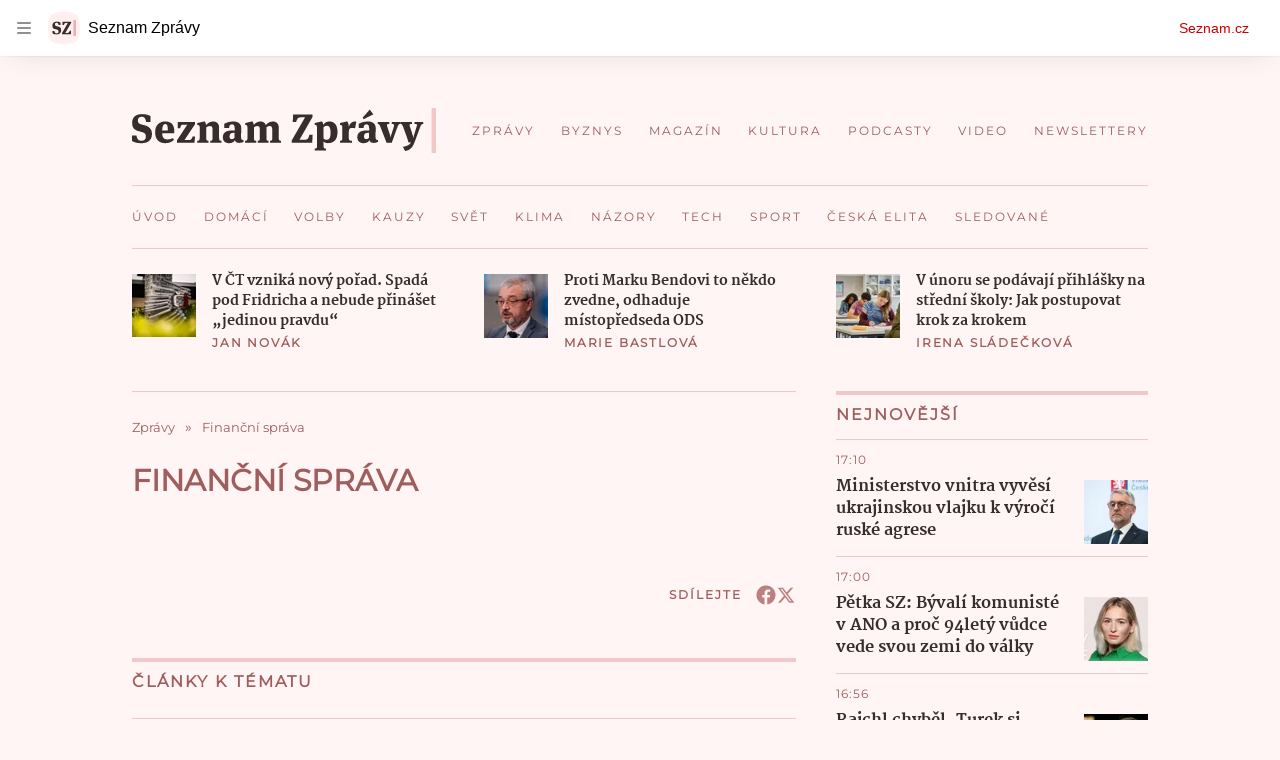

--- FILE ---
content_type: text/html; charset=utf-8
request_url: https://www.seznamzpravy.cz/tag/financni-sprava-1357
body_size: 131307
content:
<!doctype html>
<html lang="cs"><head><link as="font" crossorigin="anonymous" href="https://d39-a.sdn.cz/d_39/c_static_oW_A/kPWmeC9soBDmlC1WqCeB505/3e10/martel-extrabold.woff2" rel="preload" type="font/woff2"/><link as="font" crossorigin="anonymous" href="https://d39-a.sdn.cz/d_39/c_static_oW_A/nOzqs9nZOdDqrDkVkCeB5OP/55e3/montserrat-regular-webfont.woff2" rel="preload" type="font/woff2"/><link as="font" crossorigin="anonymous" href="https://d39-a.sdn.cz/d_39/c_static_oW_A/kPWmeC9soBDmlC1WqCeB505/3e10/martel-regular.woff2" rel="preload" type="font/woff2"/><meta charSet="utf-8"/><meta content="IE=edge" http-equiv="X-UA-Compatible"/><meta name="theme-color" content="#fff5f5"/><title>Finanční správa - Seznam Zprávy</title><link data-ima-meta rel="canonical" href="https://www.seznamzpravy.cz/tag/financni-sprava-1357" /><link data-ima-meta rel="previewimage" href="https://d39-a.sdn.cz/d_39/c_static_oW_A/nOzqs9nZOdC1m45ViCeB2Vb/8e95/sz-preview.png" /><meta data-ima-meta name="description" content="Všechny články k tématu Finanční správa" /><meta data-ima-meta name="keywords" content="" /><meta data-ima-meta name="robots" content="index, follow" /><meta data-ima-meta name="viewport" content="width=device-width, initial-scale=1, minimum-scale=1, viewport-fit=cover" /><meta data-ima-meta name="twitter:title" content="Finanční správa - Seznam Zprávy" /><meta data-ima-meta name="twitter:description" content="Všechny články k tématu Finanční správa" /><meta data-ima-meta name="twitter:card" content="summary" /><meta data-ima-meta name="twitter:image" content="https://d39-a.sdn.cz/d_39/c_static_oW_A/nOzqs9nZOdC1m45ViCeB2Vb/8e95/sz-preview.png" /><meta data-ima-meta name="twitter:url" content="https://www.seznamzpravy.cz/tag/financni-sprava-1357" /><meta data-ima-meta property="og:title" content="Finanční správa - Seznam Zprávy" /><meta data-ima-meta property="og:description" content="Všechny články k tématu Finanční správa" /><meta data-ima-meta property="og:type" content="website" /><meta data-ima-meta property="og:image" content="https://d39-a.sdn.cz/d_39/c_static_oW_A/nOzqs9nZOdC1m45ViCeB2Vb/8e95/sz-preview.png" /><meta data-ima-meta property="og:url" content="https://www.seznamzpravy.cz/tag/financni-sprava-1357" />
<link crossorigin="anonymous" rel="manifest" href="https://d39-a.sdn.cz/d_39/c_static_oW_A/nOzqs9nZOdBZAD9XJCeB4qy/fbe6/site.webmanifest">
<link crossorigin="anonymous" rel="icon" href="https://d39-a.sdn.cz/d_39/c_static_oW_A/nOzqs9nZOdBZAD9XJCeB4qy/fbe6/favicon.ico" sizes="32x32">
<link crossorigin="anonymous" rel="icon" href="https://d39-a.sdn.cz/d_39/c_static_oW_A/nOzqs9nZOdBZAD9XJCeB4qy/fbe6/favicon.svg" type="image/svg+xml">
<link crossorigin="anonymous" rel="apple-touch-icon" href="https://d39-a.sdn.cz/d_39/c_static_oW_A/nOzqs9nZOdBZAD9XJCeB4qy/fbe6/apple-touch-icon.png">
<link rel="preload" href="https://d39-a.sdn.cz/d_39/c_static_gX_F/vjMGM/seznam-zpravy-logo.svg" as="image" type="image/svg+xml">
<link rel="preload" href="https://d39-a.sdn.cz/d_39/c_static_gT_F/ioiCY/seznam-zpravy-icon.svg" as="image" type="image/svg+xml">
<link rel="preconnect" href="https://d94-a.sdn.cz" />
<link rel="preconnect" href="https://d795-a.sdn.cz" />
<link rel="preconnect" href="https://d39-a.sdn.cz" />
<link rel="preconnect" href="https://api-web.seznamzpravy.cz" />
<meta name="seznam-wmt" content=k7BcT9sYgTJQhBhcrzBOrTzdZO8M0fqg><link crossorigin="crossorigin" href="https://share.seznam.cz/report/zpravy/web" rel="preconnect"/><link crossorigin="crossorigin" href="https://api-web.seznamzpravy.cz/v1" rel="preconnect"/><link as="style" href="//d39-a.sdn.cz/d_39/c_static_p7_A/kOzkBkwYBTxrzzQBjFjeHH7/8418/static/css/app.002aeaeae17896e7.css" rel="preload" type="text/css" /><link href="//d39-a.sdn.cz/d_39/c_static_p7_A/kOzkBkwYBTxrzzQBjFjeHH7/8418/static/css/app.002aeaeae17896e7.css" rel="stylesheet" onerror="this.onerror=null;this.href='/pro/static/css/app.002aeaeae17896e7.css';" /><script id="ima-revival-settings">(function (root) {
      root.$Debug = false;
      root.$IMA = root.$IMA || {};
      $IMA.SPA = false;
      $IMA.SPAPrefetch = false;
      $IMA.$PublicPath = "//d39-a.sdn.cz/d_39/c_static_p7_A/kOzkBkwYBTxrzzQBjFjeHH7/8418/";
      $IMA.$RequestID = "mkpe1nmu-4g.iwwlmqb7u-bb219056-c0cb-4d0f-acb7-1232e8882c73";
      $IMA.$Language = "cs";
      $IMA.$Env = "prod";
      $IMA.$Debug = false;
      $IMA.$Version = "17.0.0";
      $IMA.$App = {"externalApiUrl":"https://api-web.seznamzpravy.cz/v1","features":{"allowedABTests":true,"disableStaticContentSandbox":false,"discussionLide":true,"noIndex":false,"isWebPSupported":true,"isAvifSupported":false},"scrambleCss":{"hashTable":[["hide","tpl","ogm","el","atm","increasing","focus","mol","grey","animate","twitter","ribbon","page"],["scroll-bars","royalty-header","article-layout","content","button-primary","article-card__container","article-card__media","article-card__content","article-card__title","headline","article-card__container--is-advert","article-card__meta-information","link","specificity-override","background-container","background-container--white","background-container--red","component-title","headline-h2","component-title--has-line-after","component-title--has-line-before","button","ellipsis--single-line","ellipsis--multi-line","ellipsis--multi-line-2","ellipsis--multi-line-3","ellipsis--multi-line-4","ellipsis--multi-line-6","font-family--secondary","label--red","label--brown","label--pink","no-scroll","position-relative","text__generous--secondary","overflow","loaded","responsive","placeholder","fill","loader","loader-animation","loader-animation-black","loader-animation-white","layout-responsive","layout-fill","image","loader-center","crossdomain-service","crossdomain-service__icon","text-decorator__style--bold","text-decorator__style--italic","text-decorator__style--subscript","text-decorator__style--superscript","text-decorator__style--underline","accessibility-header","avatar__icon","icon-mask__border","avatar","icon_author-placeholder","icon_author-placeholder--light","facebook-share","facebook-share__icon","icon","info-link","label","link-icon","lock--unlocked","lock--locked","lock--unavailable","login-restricted","login-restricted__dialog","login-restricted__dialog__button","login-restricted__dialog__icon","login-restricted__dialog__text","video-media-item","video-media-item__player-container","pixel","toggle","visible","toggle--disabled","toggle__switch","toggle__input","tts-play-btn","tts-play-btn__play-btn","tts-play-btn__pause-btn","tts-play-btn__advert","tts-play-btn__duration","tts-info","tts-info__icon","tts-info__login-link","twitter-share","twitter-share__icon","video-expired-poster","video-expired-poster__expire-message-container","video-expired-poster__expire-message-icon","video-expired-poster__expire-message-text","video-loading-poster","video-loading-poster--regression","coin","coin__shadow","coin__reflection","coin--secondary","merkur-error","merkur-error__text","merkur-error__button","merkur-error__debug","merkur-placeholder","merkur-placeholder__loader","specificity","iframe-player","iframe-player__iframe","avatar-with-lock__lock","avatar-with-lock","lock","content-access-button__disabled","content-access-button__link","dialog-wrapper","discussion-link","discussion-link__icon","info-bubble","info-bubble__inside","info-bubble__icon","info-bubble__text","info-paragraph","info-paragraph__icon","screen-reader","image-placeholder--rounded-corners","image-placeholder--circular","text-placeholder","text-placeholder--big","text-placeholder--medium","text-placeholder--small","text-placeholder--w-100-p","text-placeholder--w-80-p","text-placeholder--w-60-p","text-placeholder--w-40-p","text-placeholder--w-15-p","seznam-like-button","seznam-subscribe-button","seznam-discussion-link","seznam-discussion-link__icon","seznam-discussion-link__count","expand-button","expand-button-disabled","headline-h1","headline-h3","headline-h4","headline-h5","media-item-image","media-item-image-caption","media-item-image-caption-box","media-item-image-caption-text","media-item-image-overlay-text","media-item-image-overlay-text-highlight","paragraph","paragraph-align-right","merkur-error__button--disabled","image-placeholder--color-dark","image-placeholder--color-light","image-placeholder--color-medium","text-placeholder--color-dark","text-placeholder--color-light","text-placeholder--color-medium","live-label","live-label__dot","live-label__text","advert-content","advert-container","advert","gambling-warning","gambling-warning__icon","gambling-warning__text","native-advert-wrapper","rich-content--for-article","banner__link","banner__commercial-title","banner__tag","banner__tag-title","banner__caption-text","banner__caption-author","embed","embed__accessibility","embed__accessibility--bottom","embed--fixed-height","iframe","figure__caption--hidden","figure__caption-author","figure__paid-content","media-item-image-events","figure","xpc-product","xpc-product__inactive-product","xpc-product_active-product-info__prompt-text","xpc-product_active-product-info__teaser","xpc-product_active-product-info__login-link","xpc-product_active-product-info__title","content-access-button","gallery__preview-main-image","gallery__preview-bar","gallery__preview-image","gallery__preview-image-last","gallery__preview-background","gallery__preview-foreground","gallery__preview-rest-container","gallery__preview-rest","gallery__preview-rest-icon","gallery__image-link","gallery__image-container","gallery__images-container","gallery__advert-container","gallery__expanded-container","figure__media","link-box","link-box__link","link-box__icon","link-box__text","list","li","list-ol","login-restriction-wrapper","login-restriction-wrapper__cover","login-restriction-wrapper__dialog","login-restriction-wrapper__text","login-restriction-wrapper__button","podcast-embed","podcast-embed_placeholder","podcast-embed_placeholder__header","podcast-embed_placeholder__image","podcast-embed_placeholder__play-button","poll__answer","poll__answer-text","poll__answer-result","poll__answer-percent","poll__login","poll__login-link","poll__login-icon","poll__progress-bar","poll__progress-bar-container","poll__progress-bar-block","poll__progress-bar-hundred","poll__progress-bar-thirty","poll__progress-bar-ten","poll__progress-bar-five","poll__progress-bar-one","poll__progress-bar-point-three","poll__progress-bar-point-one","poll--disabled","quiz__question","quiz__question__title","quiz__submit-wrapper","quiz__submit-button","quiz__evaluation","quiz__evaluation__title","quiz__evaluation__description","quiz__evaluation__image","quiz__evaluation__share-buttons","quiz","quiz__form--evaluated","quiz-answer__title","quiz__question__title-image","quiz-answer","quiz-answer__label","quiz-answer__radiowrapper","icon__article-molecules-radio-button","icon__article-molecules-radio-button__dot","icon__article-molecules-radio-button__border","quiz-answer__textwrapper","quiz-answer__description","quiz-answer__text-image","quiz-answer__answer-icon","icon__article-molecules-check","quiz-answer--answered","quiz-answer--correct","quiz-answer--incorrect","show-all-button","show-all-button__button","static-content__iframe-container","table","table__table","table__cell--bold","table__cell--underline","table__cell--italic","table__cell--text-left","table__cell--text-center","table__cell--text-right","video-gallery__button","video-gallery__count","video-gallery__media-image-container","video-gallery__media-image-container--selected","video-gallery__media-label","video-gallery__media-title","video-gallery__media-source","video-gallery__scroll","video-gallery__thumb","video-gallery__thumb--selected","video-gallery__media-image","video-gallery__thumbs","video-gallery__thumbs-container","video-gallery__time","video-gallery__title","video-gallery__arrow","video-gallery__scroll--next","author_content","author_content__info-wrapper","author_content--indented","author_photos","author_photos__photo","author_subscribe-btn-modal","author_subscribe-btn-modal__btn","author_subscribe-btn-modal__icon","author_subscribe-btn-modal__modal","author-badge","author-badge__name","author-badge__photo","author-badge__role","seznam-recommends-item","seznam-recommends-item__link","seznam-recommends-item__text-box","seznam-recommends-item__title","seznam-recommends-item__image","seznam-recommends-item__image-sizer","seznam-recommends-item__service-name","seznam-recommends-item__additional-type","seznam-recommends-item__label--is-advert","seznam-recommends-item__label--is-service","seznam-recommends-item__label-link","donate","donate__button","donate__button-icon","donate__question-mark","donate-promo","donate-promo__icon","donate-promo__content","donate-promo__text","dropdown-list","dropdown-list_options-wrapper","dropdown-list_option-item","dropdown-list_option-item__link","collapsible","collapsible__summary","collapsible__icon","","epub-dialog","epub-dialog__content","epub-dialog__headline","epub-dialog__icon","epub-dialog__close","epub-dialog__button","kindle-email-form","kindle-email-form__input","kindle-email-form__input--invalid","kindle-email-form__invalid","kindle-email-form__button","carousel__panel","carousel__container","carousel__container--moving","carousel__controls","carousel__controls--hidden","carousel__controls-prev","carousel__controls-next","carousel__item","carousel__item-wrapper","carousel__item-title","carousel__dot-navigation","carousel__dot-navigation-item","carousel__dot-navigation-item--active","carousel__slide-counter","carousel","lightbox","lightbox__list","lightbox__list-image","lightbox__caption","lightbox__caption--hidden","lightbox__caption-text","lightbox__caption-author","lightbox__controls","lightbox__controls-text","lightbox__controls-button","lightbox__controls-button--hidden","lightbox__controls-button--previous","lightbox__controls-button--next","lightbox__item-image","lock-label","login-wall-dialog-content","login-wall-dialog-content__icon","login-wall-dialog-content__title","login-wall-dialog-content__register","login-wall-dialog-content__register-link","paid-dialog-content","paid-dialog-content__icon","restricted-content-dialog","restricted-content-dialog--align-to-top","restricted-content-dialog--align-to-bottom","restricted-content-dialog--fix-to-window","restricted-content-dialog--static","restricted-content","xpc-product_active-product-info__author","xpc-product_active-product-info__description","xpc-product_active-product-info__unlocked","xpc-product_active-product-info__unlocked-icon","xpc-product_active-product-info__unlocked-text","xpc-product__loader-teaser","seo-footer","seo-footer__group","seo-footer__item","seo-footer__link","seo-footer__list","seo-footer__logo","seo-footer__separator","seo-footer__title","seo-footer__group--additional","epub-button","epub-button__icon","epub-button__button","epub-button__dropdown","dropdown-list__option","dropdown-list__option-link","dropdown-list--open","epub-button__shade","social-share-buttons","social-share-buttons__share-button","icon__atoms-facebook","icon__atoms-twitter","social-share-popover","social-share-popover__icon","social-share-popover__button","social-share-popover__dropdown","subscription-placeholder","subscription-placeholder__headline","subscription-placeholder__headline--no-image","subscription-placeholder__picture","subscription-placeholder__login","shared-timeline__title","shared-timeline__articles-wrapper","shared-timeline-item__link","shared-timeline-item__media","shared-timeline-item__title","shared-timeline-item__bottom-gradient","assign-email","assign-email__button","assign-email__diff-acc-prompt","edit-link","restriction-wrapper","restriction-wrapper__embed-cover","facebook-post","tiktok-post__wrapper","article-timeline","article-timeline-advert","article-timeline-commercial","article-content","rich-content","self-promo","advert--mobile-square","timeline-item--advert-mobile-square","advert-mobile-square","advert-mobile-square-640","gallery","figure__caption","list-ul","poll","poll__question","poll__title","poll__votes-count","quote","quote__author","quote__date","quote__footer","quote__quote","quiz__form","quiz__encouragement-to-submit","quiz__encouragement-to-share","quiz__evaluation__results","table__cell","table__cell--predefined-style-0","table__cell--predefined-style-1","table__cell--predefined-style-3","table__cell--predefined-style-4","author--multiple-authors","author_names","author_names__name","icon_author-placeholder--dark","footer-items_list-item","merkur-widget","subscription-placeholder__login--disabled","instagram-post","twitter-tweet","tweet","article-card__intro","article-card__meta-information--placeholder-mode","article-card__story-latest-posts","article-card__story-post-item","article-card__story-post-item-time","article-card__story-post-item-link","article-card__story-post-item-title","article-card__story-posts-timeline-link","card-meta","card-meta__authors-wrapper","author","crossdomain-document-link","document-links","document-links__title","document-link","document-meta","document-meta__tags","document-meta__tags--left-side","document-meta__tags--right-side","documents-list","documents-list__document","documents-list__icon","documents-list__document-title","empty-space","empty-space-1","empty-space-2","empty-space-4","empty-space-8","empty-space-16","empty-space-32","infobox","post-card","poll-wrapper","timeline-advert__image","timeline-advert__image-fill","timeline-advert__info","timeline-advert__info-icon","timeline-advert__info-text","timeline-story-advert","post-card__meta-information","post-card__title","post-card__content","post-card__title--is-in-story","post-card__title--is-not-in-story","post-card__rich-content","post-card__story-article-link","post-card--is-not-in-story","logo","timeline-item","timeline-item--with-tags","timeline-item__head","timeline-item--story","timeline-item__body","timeline-item--placeholder","timeline-separator","advert-layout","advert-sticky","advert-skyscraper","advert-sponsor","advert-really-sticky","advert-not-available","advert-align-to-top","advert-align-to-bottom","advert-fix-to-window","royalty-sidebar","advert-adaptable","advert-repeating","branding-static-advert","branding-static-advert-sklik","advert-leaderboard","advert-branding","branding-sizer--auto","document-summary","document-summary__ai-model","document-summary__first-line","document-summary__info","document-summary__info-icon","document-summary__title","text-to-speech","text-to-speech--active","text-to-speech__width-container","text-to-speech__close-button","article-author","article-author__authors-labels","article-author__info-paragraph","article-author__","article-author__button-slot-before","article-author__button-slot-after","article-author__social-wrapper","article-author__tts-wrapper","article-author-header","article-author-header--two-rows","article-author-header--large-author","article-author-header__top","article-author-header__top--column","article-author-header__top--row","article-author-header__top--multiple-authors","article-author-header__authors-labels","article-author-header__labels","article-author-header__button-slot-before","article-author-header__button-slot-after","article-author-header__social-wrapper","article-author-header__tts-wrapper","article-author-header__avatar","article-author-header__name","article-author-header__role","article-author-header__large-authors-labels","authors-directory_author-breadcrumbs","authors-directory_author-breadcrumbs__title","authors-directory_author-breadcrumbs__letter","authors-directory_author-breadcrumbs__letter--link","authors-directory_author-breadcrumbs__letter--active","author-box","author-box__photo","author-box__actions","author-box__name","author-box__social-links","author-box__social-link","author-box__paragraph","author-box__role","author-box__bio","author-box__right-top-container","author-box__right-container","author-box__photo-with-border","icon-mask","authors-directory","authors-directory__list","breadcrumb-navigation","breadcrumb-navigation__link","seznam-recommends__content","native-advert","seznam-recommends__item","headline--left","headline--center","headline--right","debug","author-xpc-products__section-title","seo-footer__seznam-logo","share-bar","share-bar__bubble","share-bar__bubble--without-like-button","share-bar__like","share-bar__discussion","share-bar__left","share-bar__right","share-bar__share","share-bar__share-buttons","share-bar__text","share-bar__text--hidden-on-mobile","subscribe","subscribe__button","subscribe-info","szn-discussion","related-tags__title","related-tags__item","related-tags__tag","leaderboard-timeline","shared-timeline__article","shared-timeline__item-placeholder","skyscraper-timeline","age-restriction-dialog","age-restriction-dialog__wrapper","age-restriction-dialog__arrow","age-restriction-dialog__body","age-restriction-dialog__body--storybook","age-restriction-dialog__content","age-restriction-dialog__logo","age-restriction-dialog__title","age-restriction-dialog_login-link","age-restriction-dialog_login-link__info","age-restriction-dialog_login-link__info-link","branding-layout","branding-loader","branding-sizer","branding-advert-code-iframe","branding-advert-creative","branding-advert-creative-background","branding-advert-iframe","branding-advert-iframe-2000","branding-page-content","branding-is-branding-shown","branding-narrow","branding__paw-container","advert-static","advert-article-sklik-outstream","article-perex","content__empty","gallery__preview-container","social-like","main-media","main-media__container","seznam-recommends","merkur","merkur-slot","service__icon-label","related-tags","branding","branding-advert","old-branding-advert","royalty-layout","king-mainHeader","branding-advert-narrow","king-top-content","king-middle-content","king-bottom-content","king-mainFooter","king-container","king-sidebar","actual-box","actual-box--mobile","actual-box__title","actual-box__item","actual-box__item-date","actual-box__item-body","actual-box__item-content","actual-box__item-media","actual-box__item-title","actual-box__section-link","article-header","article-header__title","article-backlink","article-backlink__arrow","article-backlink__link","article-offer","article-offer__article","article-offer__article-title","author-list","author-list__content","breadcrumb-navigation-wrapper--horizontal-line-separator","date-of-publication","date-of-publication__item","date-of-publication__date","date-of-publication__updated","desktop-menu","desktop-menu__","desktop-menu__item","desktop-menu__item--active","desktop-menu__list-container","desktop-menu__list","desktop-menu__list--bottom","desktop-menu__title","desktop-menu__list--top","desktop-menu__row","desktop-menu__row--bottom","desktop-menu__top-container","desktop-menu__logo","desktop-menu__select","desktop-menu__dropdown-list-options-wrapper","e-box","e-box__container","e-box__caption","e-box__text-box","e-box__top-article-title","e-box__top-article-title--placeholder","e-box__info-container","e-box__info","e-box__info--placeholder","e-box__meta","e-box__bottom-articles","e-box__article-cell","e-box__perex","e-box__seznam-native-caption-sizer","e-box__section-link-container","e-box__section-link","e-box__title-container","e-box__child-sections","e-box__child-section","error-disclaimer","error-disclaimer-close","error-disclaimer-clipboard-message","error-disclaimer-error-log","footer","footer__container","footer__link-list","footer__copyright-protected","footer__copyright-companies","footer__copyright-description","footer__socials-intro","footer__social-link-list","footer__social-link","footer__social-icon","footer__store-link","footer__store-link--ios","footer__store-icon","footer__store-icon--android","header","header--desktop-menu","horizontal-timeline","horizontal-timeline__content","horizontal-timeline__item","horizontal-timeline__item-media","horizontal-timeline__item-media-link","horizontal-timeline__item-content","horizontal-timeline__item-title","horizontal-timeline__item-title-link","horizontal-timeline__item-author","medium","related-documents","document-timeline","timeline_expand","timeline_expand--disabled","timeline_expand--prev","document-timeline--story","video-native","top-story","top-story__meta","top-story__authors","top-story__perex","top-story__author-placeholder","top-story__author-image-placeholder-container","top-story--placeholder","article-card","article-card__media-link","detail","error","error-content","error-title","error-text-content","error-footer","error-seznam","section","royalty-main","royalty-vendor-bottom","royalty-wideHeader","royalty-footer","king-content","king-sidebar-container","king-middle-container","royalty-branding","royalty-branding-bottom","header-topbar","advert-rectangle","king","headline-left","static-content","container","sklik"]]},"sznApiConfigs":{"currentEnv":[{"name":"zpravy","externalUrl":"https://api-web.seznamzpravy.cz/v1","apiExternalUrl":"https://api-external.seznamzpravy.cz/v1"},{"name":"novinky","externalUrl":"https://api-web.novinky.cz/v1","apiExternalUrl":"https://api-external.novinky.cz/v1"},{"name":"pocasi","externalUrl":"https://api-web.pocasi.seznam.cz/v1"},{"name":"weatherApi","externalUrl":"https://wapi.pocasi.seznam.cz/v2"},{"name":"xfeed","externalUrl":"https://api-web.clanky.seznam.cz/v1","apiExternalUrl":"https://api-external.clanky.seznam.cz/v1"},{"name":"super","externalUrl":"https://api-web.super.cz/v1","apiExternalUrl":"https://api-external.super.cz/v1"},{"name":"prozeny","externalUrl":"https://api-web.prozeny.cz/v1","apiExternalUrl":"https://api-external.prozeny.cz/v1"},{"name":"garaz","externalUrl":"https://api-web.garaz.cz/v1","apiExternalUrl":"https://api-external.garaz.cz/v1"},{"name":"sport","externalUrl":"https://api-web.sport.cz/v1","apiExternalUrl":"https://api-external.sport.cz/v1"},{"name":"blogy","externalUrl":"https://api-web.medium.seznam.cz/v1","apiExternalUrl":"https://api-external.medium.seznam.cz/v1"},{"name":"campus","externalUrl":"https://api-web.campus.seznamzpravy.cz/v1"},{"name":"seoApi","externalUrl":"https://share.seznam.cz/seoapi/public"},{"name":"xpc","externalUrl":"https://share.seznam.cz/xpc/v1/api/public"}],"prod":[{"name":"zpravy","externalUrl":"https://api-web.seznamzpravy.cz/v1","apiExternalUrl":"https://api-external.seznamzpravy.cz/v1"},{"name":"novinky","externalUrl":"https://api-web.novinky.cz/v1","apiExternalUrl":"https://api-external.novinky.cz/v1"},{"name":"pocasi","externalUrl":"https://api-web.pocasi.seznam.cz/v1"},{"name":"weatherApi","externalUrl":"https://wapi.pocasi.seznam.cz/v2"},{"name":"xfeed","externalUrl":"https://api-web.clanky.seznam.cz/v1","apiExternalUrl":"https://api-external.clanky.seznam.cz/v1"},{"name":"super","externalUrl":"https://api-web.super.cz/v1","apiExternalUrl":"https://api-external.super.cz/v1"},{"name":"prozeny","externalUrl":"https://api-web.prozeny.cz/v1","apiExternalUrl":"https://api-external.prozeny.cz/v1"},{"name":"garaz","externalUrl":"https://api-web.garaz.cz/v1","apiExternalUrl":"https://api-external.garaz.cz/v1"},{"name":"sport","externalUrl":"https://api-web.sport.cz/v1","apiExternalUrl":"https://api-external.sport.cz/v1"},{"name":"blogy","externalUrl":"https://api-web.medium.seznam.cz/v1","apiExternalUrl":"https://api-external.medium.seznam.cz/v1"},{"name":"campus","externalUrl":"https://api-web.campus.seznamzpravy.cz/v1"},{"name":"seoApi","externalUrl":"https://share.seznam.cz/seoapi/public"},{"name":"xpc","externalUrl":"https://share.seznam.cz/xpc/v1/api/public"}]},"userFlags":{"sbr":false}};
      $IMA.$Protocol = "https:";
      $IMA.$Host = "www.seznamzpravy.cz";
      $IMA.$Root = "";
      $IMA.$LanguagePartPath = "";
    })(typeof window !== 'undefined' && window !== null ? window : global);
    </script>
    <script>
      window.$IMA = window.$IMA || {};
      window.$IMA.Runner = {
        onError: function (error) {
          if (window.$Debug) {
            if (window.__IMA_HMR && window.__IMA_HMR.emitter) {
              window.__IMA_HMR.emitter.emit('error', { error: error });
            } else {
              console.error(error);
            }
          }

          fetch('https://share.seznam.cz/report/zpravy/web', {
            method: 'POST',
            headers: {
              'Content-Type': 'application/json'
            },
            body: JSON.stringify({
              $type: 'error:runner',
              referrer: document.referrer,
              url: location.href,
              params: {},
              name: error.name,
              message: error.message,
              stack: error.stack
            })
          });
        },
        onUnsupported: function () {
          fetch('https://share.seznam.cz/report/zpravy/web', {
            method: 'POST',
            headers: {
              'Content-Type': 'application/json'
            },
            body: JSON.stringify({
              $type: 'client:legacy',
              unsupported: true
            })
          });
        },
      };

      if (!window.fetch) {
        window.$IMA.Runner.scripts = ['https://d50-a.sdn.cz/d_50/c_static_gZ_D/fRbG8/js/fetch-polyfill.js'];
      }
    </script>
    <script id="ima-runner">(function (root) {
  /**
   * Simple es5-compatible Object.assign polyfill.
   * Credits goes to MDN.
   */
  function assign(target) {
    var to = Object(target);

    for (var index = 1; index < arguments.length; index++) {
      var nextSource = arguments[index];

      if (nextSource != null) {
        for (var nextKey in nextSource) {
          if (Object.prototype.hasOwnProperty.call(nextSource, nextKey)) {
            to[nextKey] = nextSource[nextKey];
          }
        }
      }
    }

    return to;
  }

  /**
   * $IMA.Runner can be completely overridden, so we have to shallow merge
   * potential existing object with the default runner.
   */
  root.$IMA = root.$IMA || {};
  root.$IMA.Runner = assign(
    {
      isEsVersion: false,
      scriptResources: JSON.parse('{\"scripts\":[[\"//d39-a.sdn.cz/d_39/c_static_p7_A/kOzkBkwYBTxrzzQBjFjeHH7/8418/static/js/app.bundle.e3266b9ee7205d23.js\",{\"async\":\"\",\"crossorigin\":\"anonymous\",\"fallback\":\"/pro/static/js/app.bundle.e3266b9ee7205d23.js\"}],[\"//d39-a.sdn.cz/d_39/c_static_p7_A/kOzkBkwYBTxrzzQBjFjeHH7/8418/static/js/locale/cs.9ca26c9e14dce918.js\",{\"async\":\"\",\"crossorigin\":\"anonymous\",\"fallback\":\"/pro/static/js/locale/cs.9ca26c9e14dce918.js\"}]],\"esScripts\":[[\"//d39-a.sdn.cz/d_39/c_static_p7_A/kOzkBkwYBTxrzzQBjFjeHH7/8418/static/js.es/app.bundle.1a0f932e700c9b0b.js\",{\"async\":\"\",\"crossorigin\":\"anonymous\",\"fallback\":\"/pro/static/js.es/app.bundle.1a0f932e700c9b0b.js\"}],[\"//d39-a.sdn.cz/d_39/c_static_p7_A/kOzkBkwYBTxrzzQBjFjeHH7/8418/static/js.es/locale/cs.b5b5b69c0260d2ad.js\",{\"async\":\"\",\"crossorigin\":\"anonymous\",\"fallback\":\"/pro/static/js.es/locale/cs.b5b5b69c0260d2ad.js\"}]]}'),
      scripts: [],
      loadedScripts: [],
      testScripts: {
        scripts: [
          // es2018 env test scripts
          'return typeof AbortController !== "undefined"',
          'return (() => { const o = { t: 1 }; return { ...o }; })() && (async () => ({}))() && !!Object.values',
        ],
        esScripts: [
          // es2024 env test scripts
          'return typeof Promise.withResolvers === "function"',
          'return typeof Object.groupBy === "function"',
        ]
      },

      /**
       * Handles creation of script elements and their injection to the DOM.
       * It also takes care of testing the browser environment and determining
       * what version should be loaded.
       */
      initScripts: function () {
        var runner = root.$IMA.Runner;
        var scriptsRoot = root.document.head;

        function testScript(snippet) {
          try {
            var fn = new Function(snippet);
            var result = fn();

            return !!result;
          } catch (e) {
            return false;
          }
        }

        /**
         * Handles script element creation and its insertion
         * to the dom (div#script element). Works with simple string
         * as src or ['src', { options }] format.
         */
        function createScript(source) {
          var scriptEl = root.document.createElement('script');

          if (typeof source === 'string') {
            scriptEl.src = source;
          } else {
            var src = source[0];
            var options = source[1];

            scriptEl.src = src;

            Object.keys(options).forEach(function (attr) {
              if (attr === 'fallback' && options.fallback) {
                scriptEl.onerror = function () {
                  var optionsCopy = {};

                  // Create options copy and skip fallback
                  Object.keys(options).forEach(function (attr) {
                    if (attr !== 'fallback') {
                      optionsCopy[attr] = options[attr];
                    }
                  });

                  createScript([options.fallback, optionsCopy]);
                };
              } else {
                scriptEl.setAttribute(attr, options[attr]);
              }
            });
          }

          scriptEl.onload = function () {
            runner.onLoad(source);
          };

          scriptsRoot.appendChild(scriptEl);
        }

        /**
         * Sets concrete scripts to the runner based on the currently
         * supported ecma script version. Fallback to legacy scripts if
         * there are no sources for the newer versions.
         */
        if (
          runner.scriptResources.esScripts &&
          runner.testScripts.esScripts.every(testScript)
          
        ) {
          runner.isEsVersion = true;
          Array.prototype.push.apply(runner.scripts, runner.scriptResources.esScripts);
        } else if (
          runner.scriptResources.scripts &&
          runner.testScripts.scripts.every(testScript)
        ) {
          Array.prototype.push.apply(runner.scripts, runner.scriptResources.scripts);
        } else {
          // Don't create scripts and execute runtime on unsupported environments.
          return runner.onUnsupported();
        }

        // Create script tags
        if (Array.isArray(runner.scripts)) {
          runner.scripts.forEach(createScript);
        }
      },

      /**
       * Executes the appropriate runtime based on the current
       * es environment after all scripts are loaded. The {esRuntime} and
       * {runtime} placeholders are replaced with the actual runtime code
       * at the build time.
       */
      run: function () {
        var runner = root.$IMA.Runner;

        try {
          /**
           * We need to wrap both runtime codes in a string and execute the function
           * since the code can contain some legacy incompatible syntax, which would
           * break the legacy (not supported) JS interpreters.
           */
          if (runner.isEsVersion) {
            new Function('/******/ (() => { // webpackBootstrap\n/******/ \t\"use strict\";\n/******/ \tvar __webpack_modules__ = ({});\n/************************************************************************/\n/******/ \t// The module cache\n/******/ \tvar __webpack_module_cache__ = {};\n/******/ \t\n/******/ \t// The require function\n/******/ \tfunction __webpack_require__(moduleId) {\n/******/ \t\t// Check if module is in cache\n/******/ \t\tvar cachedModule = __webpack_module_cache__[moduleId];\n/******/ \t\tif (cachedModule !== undefined) {\n/******/ \t\t\treturn cachedModule.exports;\n/******/ \t\t}\n/******/ \t\t// Create a new module (and put it into the cache)\n/******/ \t\tvar module = __webpack_module_cache__[moduleId] = {\n/******/ \t\t\tid: moduleId,\n/******/ \t\t\tloaded: false,\n/******/ \t\t\texports: {}\n/******/ \t\t};\n/******/ \t\n/******/ \t\t// Execute the module function\n/******/ \t\t__webpack_modules__[moduleId].call(module.exports, module, module.exports, __webpack_require__);\n/******/ \t\n/******/ \t\t// Flag the module as loaded\n/******/ \t\tmodule.loaded = true;\n/******/ \t\n/******/ \t\t// Return the exports of the module\n/******/ \t\treturn module.exports;\n/******/ \t}\n/******/ \t\n/******/ \t// expose the modules object (__webpack_modules__)\n/******/ \t__webpack_require__.m = __webpack_modules__;\n/******/ \t\n/************************************************************************/\n/******/ \t/* webpack/runtime/chunk loaded */\n/******/ \t(() => {\n/******/ \t\tvar deferred = [];\n/******/ \t\t__webpack_require__.O = (result, chunkIds, fn, priority) => {\n/******/ \t\t\tif(chunkIds) {\n/******/ \t\t\t\tpriority = priority || 0;\n/******/ \t\t\t\tfor(var i = deferred.length; i > 0 && deferred[i - 1][2] > priority; i--) deferred[i] = deferred[i - 1];\n/******/ \t\t\t\tdeferred[i] = [chunkIds, fn, priority];\n/******/ \t\t\t\treturn;\n/******/ \t\t\t}\n/******/ \t\t\tvar notFulfilled = Infinity;\n/******/ \t\t\tfor (var i = 0; i < deferred.length; i++) {\n/******/ \t\t\t\tvar [chunkIds, fn, priority] = deferred[i];\n/******/ \t\t\t\tvar fulfilled = true;\n/******/ \t\t\t\tfor (var j = 0; j < chunkIds.length; j++) {\n/******/ \t\t\t\t\tif ((priority & 1 === 0 || notFulfilled >= priority) && Object.keys(__webpack_require__.O).every((key) => (__webpack_require__.O[key](chunkIds[j])))) {\n/******/ \t\t\t\t\t\tchunkIds.splice(j--, 1);\n/******/ \t\t\t\t\t} else {\n/******/ \t\t\t\t\t\tfulfilled = false;\n/******/ \t\t\t\t\t\tif(priority < notFulfilled) notFulfilled = priority;\n/******/ \t\t\t\t\t}\n/******/ \t\t\t\t}\n/******/ \t\t\t\tif(fulfilled) {\n/******/ \t\t\t\t\tdeferred.splice(i--, 1)\n/******/ \t\t\t\t\tvar r = fn();\n/******/ \t\t\t\t\tif (r !== undefined) result = r;\n/******/ \t\t\t\t}\n/******/ \t\t\t}\n/******/ \t\t\treturn result;\n/******/ \t\t};\n/******/ \t})();\n/******/ \t\n/******/ \t/* webpack/runtime/compat get default export */\n/******/ \t(() => {\n/******/ \t\t// getDefaultExport function for compatibility with non-harmony modules\n/******/ \t\t__webpack_require__.n = (module) => {\n/******/ \t\t\tvar getter = module && module.__esModule ?\n/******/ \t\t\t\t() => (module[\'default\']) :\n/******/ \t\t\t\t() => (module);\n/******/ \t\t\t__webpack_require__.d(getter, { a: getter });\n/******/ \t\t\treturn getter;\n/******/ \t\t};\n/******/ \t})();\n/******/ \t\n/******/ \t/* webpack/runtime/define property getters */\n/******/ \t(() => {\n/******/ \t\t// define getter functions for harmony exports\n/******/ \t\t__webpack_require__.d = (exports, definition) => {\n/******/ \t\t\tfor(var key in definition) {\n/******/ \t\t\t\tif(__webpack_require__.o(definition, key) && !__webpack_require__.o(exports, key)) {\n/******/ \t\t\t\t\tObject.defineProperty(exports, key, { enumerable: true, get: definition[key] });\n/******/ \t\t\t\t}\n/******/ \t\t\t}\n/******/ \t\t};\n/******/ \t})();\n/******/ \t\n/******/ \t/* webpack/runtime/ensure chunk */\n/******/ \t(() => {\n/******/ \t\t__webpack_require__.f = {};\n/******/ \t\t// This file contains only the entry chunk.\n/******/ \t\t// The chunk loading function for additional chunks\n/******/ \t\t__webpack_require__.e = (chunkId) => {\n/******/ \t\t\treturn Promise.all(Object.keys(__webpack_require__.f).reduce((promises, key) => {\n/******/ \t\t\t\t__webpack_require__.f[key](chunkId, promises);\n/******/ \t\t\t\treturn promises;\n/******/ \t\t\t}, []));\n/******/ \t\t};\n/******/ \t})();\n/******/ \t\n/******/ \t/* webpack/runtime/get javascript chunk filename */\n/******/ \t(() => {\n/******/ \t\t// This function allow to reference async chunks\n/******/ \t\t__webpack_require__.u = (chunkId) => {\n/******/ \t\t\t// return url for filenames not based on template\n/******/ \t\t\tif (chunkId === \"vendors\") return \"static/js.es/chunk.\" + chunkId + \".9e0a184b4d4115e3.js\";\n/******/ \t\t\t// return url for filenames based on template\n/******/ \t\t\treturn undefined;\n/******/ \t\t};\n/******/ \t})();\n/******/ \t\n/******/ \t/* webpack/runtime/get mini-css chunk filename */\n/******/ \t(() => {\n/******/ \t\t// This function allow to reference async chunks\n/******/ \t\t__webpack_require__.miniCssF = (chunkId) => {\n/******/ \t\t\t// return url for filenames based on template\n/******/ \t\t\treturn undefined;\n/******/ \t\t};\n/******/ \t})();\n/******/ \t\n/******/ \t/* webpack/runtime/hasOwnProperty shorthand */\n/******/ \t(() => {\n/******/ \t\t__webpack_require__.o = (obj, prop) => (Object.prototype.hasOwnProperty.call(obj, prop))\n/******/ \t})();\n/******/ \t\n/******/ \t/* webpack/runtime/load script */\n/******/ \t(() => {\n/******/ \t\tvar inProgress = {};\n/******/ \t\tvar dataWebpackPrefix = \"zpravy-web:\";\n/******/ \t\t// loadScript function to load a script via script tag\n/******/ \t\t__webpack_require__.l = (url, done, key, chunkId) => {\n/******/ \t\t\tif(inProgress[url]) { inProgress[url].push(done); return; }\n/******/ \t\t\tvar script, needAttach;\n/******/ \t\t\tif(key !== undefined) {\n/******/ \t\t\t\tvar scripts = document.getElementsByTagName(\"script\");\n/******/ \t\t\t\tfor(var i = 0; i < scripts.length; i++) {\n/******/ \t\t\t\t\tvar s = scripts[i];\n/******/ \t\t\t\t\tif(s.getAttribute(\"src\") == url || s.getAttribute(\"data-webpack\") == dataWebpackPrefix + key) { script = s; break; }\n/******/ \t\t\t\t}\n/******/ \t\t\t}\n/******/ \t\t\tif(!script) {\n/******/ \t\t\t\tneedAttach = true;\n/******/ \t\t\t\tscript = document.createElement(\'script\');\n/******/ \t\t\n/******/ \t\t\t\tscript.charset = \'utf-8\';\n/******/ \t\t\t\tif (__webpack_require__.nc) {\n/******/ \t\t\t\t\tscript.setAttribute(\"nonce\", __webpack_require__.nc);\n/******/ \t\t\t\t}\n/******/ \t\t\t\tscript.setAttribute(\"data-webpack\", dataWebpackPrefix + key);\n/******/ \t\t\n/******/ \t\t\t\tscript.src = url;\n/******/ \t\t\t}\n/******/ \t\t\tinProgress[url] = [done];\n/******/ \t\t\tvar onScriptComplete = (prev, event) => {\n/******/ \t\t\t\t// avoid mem leaks in IE.\n/******/ \t\t\t\tscript.onerror = script.onload = null;\n/******/ \t\t\t\tclearTimeout(timeout);\n/******/ \t\t\t\tvar doneFns = inProgress[url];\n/******/ \t\t\t\tdelete inProgress[url];\n/******/ \t\t\t\tscript.parentNode && script.parentNode.removeChild(script);\n/******/ \t\t\t\tdoneFns && doneFns.forEach((fn) => (fn(event)));\n/******/ \t\t\t\tif(prev) return prev(event);\n/******/ \t\t\t}\n/******/ \t\t\tvar timeout = setTimeout(onScriptComplete.bind(null, undefined, { type: \'timeout\', target: script }), 120000);\n/******/ \t\t\tscript.onerror = onScriptComplete.bind(null, script.onerror);\n/******/ \t\t\tscript.onload = onScriptComplete.bind(null, script.onload);\n/******/ \t\t\tneedAttach && document.head.appendChild(script);\n/******/ \t\t};\n/******/ \t})();\n/******/ \t\n/******/ \t/* webpack/runtime/make namespace object */\n/******/ \t(() => {\n/******/ \t\t// define __esModule on exports\n/******/ \t\t__webpack_require__.r = (exports) => {\n/******/ \t\t\tif(typeof Symbol !== \'undefined\' && Symbol.toStringTag) {\n/******/ \t\t\t\tObject.defineProperty(exports, Symbol.toStringTag, { value: \'Module\' });\n/******/ \t\t\t}\n/******/ \t\t\tObject.defineProperty(exports, \'__esModule\', { value: true });\n/******/ \t\t};\n/******/ \t})();\n/******/ \t\n/******/ \t/* webpack/runtime/node module decorator */\n/******/ \t(() => {\n/******/ \t\t__webpack_require__.nmd = (module) => {\n/******/ \t\t\tmodule.paths = [];\n/******/ \t\t\tif (!module.children) module.children = [];\n/******/ \t\t\treturn module;\n/******/ \t\t};\n/******/ \t})();\n/******/ \t\n/******/ \t/* webpack/runtime/publicPath */\n/******/ \t(() => {\n/******/ \t\t__webpack_require__.p = \"/pro/\";\n/******/ \t})();\n/******/ \t\n/******/ \t/* webpack/runtime/jsonp chunk loading */\n/******/ \t(() => {\n/******/ \t\t// no baseURI\n/******/ \t\t\n/******/ \t\t// object to store loaded and loading chunks\n/******/ \t\t// undefined = chunk not loaded, null = chunk preloaded/prefetched\n/******/ \t\t// [resolve, reject, Promise] = chunk loading, 0 = chunk loaded\n/******/ \t\tvar installedChunks = {\n/******/ \t\t\t\"runtime\": 0\n/******/ \t\t};\n/******/ \t\t\n/******/ \t\t__webpack_require__.f.j = (chunkId, promises) => {\n/******/ \t\t\t\t// JSONP chunk loading for javascript\n/******/ \t\t\t\tvar installedChunkData = __webpack_require__.o(installedChunks, chunkId) ? installedChunks[chunkId] : undefined;\n/******/ \t\t\t\tif(installedChunkData !== 0) { // 0 means \"already installed\".\n/******/ \t\t\n/******/ \t\t\t\t\t// a Promise means \"currently loading\".\n/******/ \t\t\t\t\tif(installedChunkData) {\n/******/ \t\t\t\t\t\tpromises.push(installedChunkData[2]);\n/******/ \t\t\t\t\t} else {\n/******/ \t\t\t\t\t\tif(\"runtime\" != chunkId) {\n/******/ \t\t\t\t\t\t\t// setup Promise in chunk cache\n/******/ \t\t\t\t\t\t\tvar promise = new Promise((resolve, reject) => (installedChunkData = installedChunks[chunkId] = [resolve, reject]));\n/******/ \t\t\t\t\t\t\tpromises.push(installedChunkData[2] = promise);\n/******/ \t\t\n/******/ \t\t\t\t\t\t\t// start chunk loading\n/******/ \t\t\t\t\t\t\tvar url = __webpack_require__.p + __webpack_require__.u(chunkId);\n/******/ \t\t\t\t\t\t\t// create error before stack unwound to get useful stacktrace later\n/******/ \t\t\t\t\t\t\tvar error = new Error();\n/******/ \t\t\t\t\t\t\tvar loadingEnded = (event) => {\n/******/ \t\t\t\t\t\t\t\tif(__webpack_require__.o(installedChunks, chunkId)) {\n/******/ \t\t\t\t\t\t\t\t\tinstalledChunkData = installedChunks[chunkId];\n/******/ \t\t\t\t\t\t\t\t\tif(installedChunkData !== 0) installedChunks[chunkId] = undefined;\n/******/ \t\t\t\t\t\t\t\t\tif(installedChunkData) {\n/******/ \t\t\t\t\t\t\t\t\t\tvar errorType = event && (event.type === \'load\' ? \'missing\' : event.type);\n/******/ \t\t\t\t\t\t\t\t\t\tvar realSrc = event && event.target && event.target.src;\n/******/ \t\t\t\t\t\t\t\t\t\terror.message = \'Loading chunk \' + chunkId + \' failed.\\n(\' + errorType + \': \' + realSrc + \')\';\n/******/ \t\t\t\t\t\t\t\t\t\terror.name = \'ChunkLoadError\';\n/******/ \t\t\t\t\t\t\t\t\t\terror.type = errorType;\n/******/ \t\t\t\t\t\t\t\t\t\terror.request = realSrc;\n/******/ \t\t\t\t\t\t\t\t\t\tinstalledChunkData[1](error);\n/******/ \t\t\t\t\t\t\t\t\t}\n/******/ \t\t\t\t\t\t\t\t}\n/******/ \t\t\t\t\t\t\t};\n/******/ \t\t\t\t\t\t\t__webpack_require__.l(url, loadingEnded, \"chunk-\" + chunkId, chunkId);\n/******/ \t\t\t\t\t\t} else installedChunks[chunkId] = 0;\n/******/ \t\t\t\t\t}\n/******/ \t\t\t\t}\n/******/ \t\t};\n/******/ \t\t\n/******/ \t\t// no prefetching\n/******/ \t\t\n/******/ \t\t// no preloaded\n/******/ \t\t\n/******/ \t\t// no HMR\n/******/ \t\t\n/******/ \t\t// no HMR manifest\n/******/ \t\t\n/******/ \t\t__webpack_require__.O.j = (chunkId) => (installedChunks[chunkId] === 0);\n/******/ \t\t\n/******/ \t\t// install a JSONP callback for chunk loading\n/******/ \t\tvar webpackJsonpCallback = (parentChunkLoadingFunction, data) => {\n/******/ \t\t\tvar [chunkIds, moreModules, runtime] = data;\n/******/ \t\t\t// add \"moreModules\" to the modules object,\n/******/ \t\t\t// then flag all \"chunkIds\" as loaded and fire callback\n/******/ \t\t\tvar moduleId, chunkId, i = 0;\n/******/ \t\t\tif(chunkIds.some((id) => (installedChunks[id] !== 0))) {\n/******/ \t\t\t\tfor(moduleId in moreModules) {\n/******/ \t\t\t\t\tif(__webpack_require__.o(moreModules, moduleId)) {\n/******/ \t\t\t\t\t\t__webpack_require__.m[moduleId] = moreModules[moduleId];\n/******/ \t\t\t\t\t}\n/******/ \t\t\t\t}\n/******/ \t\t\t\tif(runtime) var result = runtime(__webpack_require__);\n/******/ \t\t\t}\n/******/ \t\t\tif(parentChunkLoadingFunction) parentChunkLoadingFunction(data);\n/******/ \t\t\tfor(;i < chunkIds.length; i++) {\n/******/ \t\t\t\tchunkId = chunkIds[i];\n/******/ \t\t\t\tif(__webpack_require__.o(installedChunks, chunkId) && installedChunks[chunkId]) {\n/******/ \t\t\t\t\tinstalledChunks[chunkId][0]();\n/******/ \t\t\t\t}\n/******/ \t\t\t\tinstalledChunks[chunkId] = 0;\n/******/ \t\t\t}\n/******/ \t\t\treturn __webpack_require__.O(result);\n/******/ \t\t}\n/******/ \t\t\n/******/ \t\tvar chunkLoadingGlobal = globalThis[\"webpackChunkzpravy_web\"] = globalThis[\"webpackChunkzpravy_web\"] || [];\n/******/ \t\tchunkLoadingGlobal.forEach(webpackJsonpCallback.bind(null, 0));\n/******/ \t\tchunkLoadingGlobal.push = webpackJsonpCallback.bind(null, chunkLoadingGlobal.push.bind(chunkLoadingGlobal));\n/******/ \t})();\n/******/ \t\n/************************************************************************/\n/******/ \t\n/******/ \t\n/******/ })()\n;')();
          } else {
            new Function('/******/ (() => { // webpackBootstrap\n/******/ \t\"use strict\";\n/******/ \tvar __webpack_modules__ = ({});\n/************************************************************************/\n/******/ \t// The module cache\n/******/ \tvar __webpack_module_cache__ = {};\n/******/ \t\n/******/ \t// The require function\n/******/ \tfunction __webpack_require__(moduleId) {\n/******/ \t\t// Check if module is in cache\n/******/ \t\tvar cachedModule = __webpack_module_cache__[moduleId];\n/******/ \t\tif (cachedModule !== undefined) {\n/******/ \t\t\treturn cachedModule.exports;\n/******/ \t\t}\n/******/ \t\t// Create a new module (and put it into the cache)\n/******/ \t\tvar module = __webpack_module_cache__[moduleId] = {\n/******/ \t\t\tid: moduleId,\n/******/ \t\t\tloaded: false,\n/******/ \t\t\texports: {}\n/******/ \t\t};\n/******/ \t\n/******/ \t\t// Execute the module function\n/******/ \t\t__webpack_modules__[moduleId].call(module.exports, module, module.exports, __webpack_require__);\n/******/ \t\n/******/ \t\t// Flag the module as loaded\n/******/ \t\tmodule.loaded = true;\n/******/ \t\n/******/ \t\t// Return the exports of the module\n/******/ \t\treturn module.exports;\n/******/ \t}\n/******/ \t\n/******/ \t// expose the modules object (__webpack_modules__)\n/******/ \t__webpack_require__.m = __webpack_modules__;\n/******/ \t\n/************************************************************************/\n/******/ \t/* webpack/runtime/chunk loaded */\n/******/ \t(() => {\n/******/ \t\tvar deferred = [];\n/******/ \t\t__webpack_require__.O = (result, chunkIds, fn, priority) => {\n/******/ \t\t\tif(chunkIds) {\n/******/ \t\t\t\tpriority = priority || 0;\n/******/ \t\t\t\tfor(var i = deferred.length; i > 0 && deferred[i - 1][2] > priority; i--) deferred[i] = deferred[i - 1];\n/******/ \t\t\t\tdeferred[i] = [chunkIds, fn, priority];\n/******/ \t\t\t\treturn;\n/******/ \t\t\t}\n/******/ \t\t\tvar notFulfilled = Infinity;\n/******/ \t\t\tfor (var i = 0; i < deferred.length; i++) {\n/******/ \t\t\t\tvar [chunkIds, fn, priority] = deferred[i];\n/******/ \t\t\t\tvar fulfilled = true;\n/******/ \t\t\t\tfor (var j = 0; j < chunkIds.length; j++) {\n/******/ \t\t\t\t\tif ((priority & 1 === 0 || notFulfilled >= priority) && Object.keys(__webpack_require__.O).every((key) => (__webpack_require__.O[key](chunkIds[j])))) {\n/******/ \t\t\t\t\t\tchunkIds.splice(j--, 1);\n/******/ \t\t\t\t\t} else {\n/******/ \t\t\t\t\t\tfulfilled = false;\n/******/ \t\t\t\t\t\tif(priority < notFulfilled) notFulfilled = priority;\n/******/ \t\t\t\t\t}\n/******/ \t\t\t\t}\n/******/ \t\t\t\tif(fulfilled) {\n/******/ \t\t\t\t\tdeferred.splice(i--, 1)\n/******/ \t\t\t\t\tvar r = fn();\n/******/ \t\t\t\t\tif (r !== undefined) result = r;\n/******/ \t\t\t\t}\n/******/ \t\t\t}\n/******/ \t\t\treturn result;\n/******/ \t\t};\n/******/ \t})();\n/******/ \t\n/******/ \t/* webpack/runtime/compat get default export */\n/******/ \t(() => {\n/******/ \t\t// getDefaultExport function for compatibility with non-harmony modules\n/******/ \t\t__webpack_require__.n = (module) => {\n/******/ \t\t\tvar getter = module && module.__esModule ?\n/******/ \t\t\t\t() => (module[\'default\']) :\n/******/ \t\t\t\t() => (module);\n/******/ \t\t\t__webpack_require__.d(getter, { a: getter });\n/******/ \t\t\treturn getter;\n/******/ \t\t};\n/******/ \t})();\n/******/ \t\n/******/ \t/* webpack/runtime/define property getters */\n/******/ \t(() => {\n/******/ \t\t// define getter functions for harmony exports\n/******/ \t\t__webpack_require__.d = (exports, definition) => {\n/******/ \t\t\tfor(var key in definition) {\n/******/ \t\t\t\tif(__webpack_require__.o(definition, key) && !__webpack_require__.o(exports, key)) {\n/******/ \t\t\t\t\tObject.defineProperty(exports, key, { enumerable: true, get: definition[key] });\n/******/ \t\t\t\t}\n/******/ \t\t\t}\n/******/ \t\t};\n/******/ \t})();\n/******/ \t\n/******/ \t/* webpack/runtime/ensure chunk */\n/******/ \t(() => {\n/******/ \t\t__webpack_require__.f = {};\n/******/ \t\t// This file contains only the entry chunk.\n/******/ \t\t// The chunk loading function for additional chunks\n/******/ \t\t__webpack_require__.e = (chunkId) => {\n/******/ \t\t\treturn Promise.all(Object.keys(__webpack_require__.f).reduce((promises, key) => {\n/******/ \t\t\t\t__webpack_require__.f[key](chunkId, promises);\n/******/ \t\t\t\treturn promises;\n/******/ \t\t\t}, []));\n/******/ \t\t};\n/******/ \t})();\n/******/ \t\n/******/ \t/* webpack/runtime/get javascript chunk filename */\n/******/ \t(() => {\n/******/ \t\t// This function allow to reference async chunks\n/******/ \t\t__webpack_require__.u = (chunkId) => {\n/******/ \t\t\t// return url for filenames not based on template\n/******/ \t\t\tif (chunkId === \"vendors\") return \"static/js/chunk.\" + chunkId + \".c4510c155e05eede.js\";\n/******/ \t\t\t// return url for filenames based on template\n/******/ \t\t\treturn undefined;\n/******/ \t\t};\n/******/ \t})();\n/******/ \t\n/******/ \t/* webpack/runtime/global */\n/******/ \t(() => {\n/******/ \t\t__webpack_require__.g = (function() {\n/******/ \t\t\tif (typeof globalThis === \'object\') return globalThis;\n/******/ \t\t\ttry {\n/******/ \t\t\t\treturn this || new Function(\'return this\')();\n/******/ \t\t\t} catch (e) {\n/******/ \t\t\t\tif (typeof window === \'object\') return window;\n/******/ \t\t\t}\n/******/ \t\t})();\n/******/ \t})();\n/******/ \t\n/******/ \t/* webpack/runtime/hasOwnProperty shorthand */\n/******/ \t(() => {\n/******/ \t\t__webpack_require__.o = (obj, prop) => (Object.prototype.hasOwnProperty.call(obj, prop))\n/******/ \t})();\n/******/ \t\n/******/ \t/* webpack/runtime/load script */\n/******/ \t(() => {\n/******/ \t\tvar inProgress = {};\n/******/ \t\tvar dataWebpackPrefix = \"zpravy-web:\";\n/******/ \t\t// loadScript function to load a script via script tag\n/******/ \t\t__webpack_require__.l = (url, done, key, chunkId) => {\n/******/ \t\t\tif(inProgress[url]) { inProgress[url].push(done); return; }\n/******/ \t\t\tvar script, needAttach;\n/******/ \t\t\tif(key !== undefined) {\n/******/ \t\t\t\tvar scripts = document.getElementsByTagName(\"script\");\n/******/ \t\t\t\tfor(var i = 0; i < scripts.length; i++) {\n/******/ \t\t\t\t\tvar s = scripts[i];\n/******/ \t\t\t\t\tif(s.getAttribute(\"src\") == url || s.getAttribute(\"data-webpack\") == dataWebpackPrefix + key) { script = s; break; }\n/******/ \t\t\t\t}\n/******/ \t\t\t}\n/******/ \t\t\tif(!script) {\n/******/ \t\t\t\tneedAttach = true;\n/******/ \t\t\t\tscript = document.createElement(\'script\');\n/******/ \t\t\n/******/ \t\t\t\tscript.charset = \'utf-8\';\n/******/ \t\t\t\tif (__webpack_require__.nc) {\n/******/ \t\t\t\t\tscript.setAttribute(\"nonce\", __webpack_require__.nc);\n/******/ \t\t\t\t}\n/******/ \t\t\t\tscript.setAttribute(\"data-webpack\", dataWebpackPrefix + key);\n/******/ \t\t\n/******/ \t\t\t\tscript.src = url;\n/******/ \t\t\t}\n/******/ \t\t\tinProgress[url] = [done];\n/******/ \t\t\tvar onScriptComplete = (prev, event) => {\n/******/ \t\t\t\t// avoid mem leaks in IE.\n/******/ \t\t\t\tscript.onerror = script.onload = null;\n/******/ \t\t\t\tclearTimeout(timeout);\n/******/ \t\t\t\tvar doneFns = inProgress[url];\n/******/ \t\t\t\tdelete inProgress[url];\n/******/ \t\t\t\tscript.parentNode && script.parentNode.removeChild(script);\n/******/ \t\t\t\tdoneFns && doneFns.forEach((fn) => (fn(event)));\n/******/ \t\t\t\tif(prev) return prev(event);\n/******/ \t\t\t}\n/******/ \t\t\tvar timeout = setTimeout(onScriptComplete.bind(null, undefined, { type: \'timeout\', target: script }), 120000);\n/******/ \t\t\tscript.onerror = onScriptComplete.bind(null, script.onerror);\n/******/ \t\t\tscript.onload = onScriptComplete.bind(null, script.onload);\n/******/ \t\t\tneedAttach && document.head.appendChild(script);\n/******/ \t\t};\n/******/ \t})();\n/******/ \t\n/******/ \t/* webpack/runtime/make namespace object */\n/******/ \t(() => {\n/******/ \t\t// define __esModule on exports\n/******/ \t\t__webpack_require__.r = (exports) => {\n/******/ \t\t\tif(typeof Symbol !== \'undefined\' && Symbol.toStringTag) {\n/******/ \t\t\t\tObject.defineProperty(exports, Symbol.toStringTag, { value: \'Module\' });\n/******/ \t\t\t}\n/******/ \t\t\tObject.defineProperty(exports, \'__esModule\', { value: true });\n/******/ \t\t};\n/******/ \t})();\n/******/ \t\n/******/ \t/* webpack/runtime/node module decorator */\n/******/ \t(() => {\n/******/ \t\t__webpack_require__.nmd = (module) => {\n/******/ \t\t\tmodule.paths = [];\n/******/ \t\t\tif (!module.children) module.children = [];\n/******/ \t\t\treturn module;\n/******/ \t\t};\n/******/ \t})();\n/******/ \t\n/******/ \t/* webpack/runtime/publicPath */\n/******/ \t(() => {\n/******/ \t\t__webpack_require__.p = \"/pro/\";\n/******/ \t})();\n/******/ \t\n/******/ \t/* webpack/runtime/jsonp chunk loading */\n/******/ \t(() => {\n/******/ \t\t// no baseURI\n/******/ \t\t\n/******/ \t\t// object to store loaded and loading chunks\n/******/ \t\t// undefined = chunk not loaded, null = chunk preloaded/prefetched\n/******/ \t\t// [resolve, reject, Promise] = chunk loading, 0 = chunk loaded\n/******/ \t\tvar installedChunks = {\n/******/ \t\t\t\"runtime\": 0\n/******/ \t\t};\n/******/ \t\t\n/******/ \t\t__webpack_require__.f.j = (chunkId, promises) => {\n/******/ \t\t\t\t// JSONP chunk loading for javascript\n/******/ \t\t\t\tvar installedChunkData = __webpack_require__.o(installedChunks, chunkId) ? installedChunks[chunkId] : undefined;\n/******/ \t\t\t\tif(installedChunkData !== 0) { // 0 means \"already installed\".\n/******/ \t\t\n/******/ \t\t\t\t\t// a Promise means \"currently loading\".\n/******/ \t\t\t\t\tif(installedChunkData) {\n/******/ \t\t\t\t\t\tpromises.push(installedChunkData[2]);\n/******/ \t\t\t\t\t} else {\n/******/ \t\t\t\t\t\tif(\"runtime\" != chunkId) {\n/******/ \t\t\t\t\t\t\t// setup Promise in chunk cache\n/******/ \t\t\t\t\t\t\tvar promise = new Promise((resolve, reject) => (installedChunkData = installedChunks[chunkId] = [resolve, reject]));\n/******/ \t\t\t\t\t\t\tpromises.push(installedChunkData[2] = promise);\n/******/ \t\t\n/******/ \t\t\t\t\t\t\t// start chunk loading\n/******/ \t\t\t\t\t\t\tvar url = __webpack_require__.p + __webpack_require__.u(chunkId);\n/******/ \t\t\t\t\t\t\t// create error before stack unwound to get useful stacktrace later\n/******/ \t\t\t\t\t\t\tvar error = new Error();\n/******/ \t\t\t\t\t\t\tvar loadingEnded = (event) => {\n/******/ \t\t\t\t\t\t\t\tif(__webpack_require__.o(installedChunks, chunkId)) {\n/******/ \t\t\t\t\t\t\t\t\tinstalledChunkData = installedChunks[chunkId];\n/******/ \t\t\t\t\t\t\t\t\tif(installedChunkData !== 0) installedChunks[chunkId] = undefined;\n/******/ \t\t\t\t\t\t\t\t\tif(installedChunkData) {\n/******/ \t\t\t\t\t\t\t\t\t\tvar errorType = event && (event.type === \'load\' ? \'missing\' : event.type);\n/******/ \t\t\t\t\t\t\t\t\t\tvar realSrc = event && event.target && event.target.src;\n/******/ \t\t\t\t\t\t\t\t\t\terror.message = \'Loading chunk \' + chunkId + \' failed.\\n(\' + errorType + \': \' + realSrc + \')\';\n/******/ \t\t\t\t\t\t\t\t\t\terror.name = \'ChunkLoadError\';\n/******/ \t\t\t\t\t\t\t\t\t\terror.type = errorType;\n/******/ \t\t\t\t\t\t\t\t\t\terror.request = realSrc;\n/******/ \t\t\t\t\t\t\t\t\t\tinstalledChunkData[1](error);\n/******/ \t\t\t\t\t\t\t\t\t}\n/******/ \t\t\t\t\t\t\t\t}\n/******/ \t\t\t\t\t\t\t};\n/******/ \t\t\t\t\t\t\t__webpack_require__.l(url, loadingEnded, \"chunk-\" + chunkId, chunkId);\n/******/ \t\t\t\t\t\t} else installedChunks[chunkId] = 0;\n/******/ \t\t\t\t\t}\n/******/ \t\t\t\t}\n/******/ \t\t};\n/******/ \t\t\n/******/ \t\t// no prefetching\n/******/ \t\t\n/******/ \t\t// no preloaded\n/******/ \t\t\n/******/ \t\t// no HMR\n/******/ \t\t\n/******/ \t\t// no HMR manifest\n/******/ \t\t\n/******/ \t\t__webpack_require__.O.j = (chunkId) => (installedChunks[chunkId] === 0);\n/******/ \t\t\n/******/ \t\t// install a JSONP callback for chunk loading\n/******/ \t\tvar webpackJsonpCallback = (parentChunkLoadingFunction, data) => {\n/******/ \t\t\tvar [chunkIds, moreModules, runtime] = data;\n/******/ \t\t\t// add \"moreModules\" to the modules object,\n/******/ \t\t\t// then flag all \"chunkIds\" as loaded and fire callback\n/******/ \t\t\tvar moduleId, chunkId, i = 0;\n/******/ \t\t\tif(chunkIds.some((id) => (installedChunks[id] !== 0))) {\n/******/ \t\t\t\tfor(moduleId in moreModules) {\n/******/ \t\t\t\t\tif(__webpack_require__.o(moreModules, moduleId)) {\n/******/ \t\t\t\t\t\t__webpack_require__.m[moduleId] = moreModules[moduleId];\n/******/ \t\t\t\t\t}\n/******/ \t\t\t\t}\n/******/ \t\t\t\tif(runtime) var result = runtime(__webpack_require__);\n/******/ \t\t\t}\n/******/ \t\t\tif(parentChunkLoadingFunction) parentChunkLoadingFunction(data);\n/******/ \t\t\tfor(;i < chunkIds.length; i++) {\n/******/ \t\t\t\tchunkId = chunkIds[i];\n/******/ \t\t\t\tif(__webpack_require__.o(installedChunks, chunkId) && installedChunks[chunkId]) {\n/******/ \t\t\t\t\tinstalledChunks[chunkId][0]();\n/******/ \t\t\t\t}\n/******/ \t\t\t\tinstalledChunks[chunkId] = 0;\n/******/ \t\t\t}\n/******/ \t\t\treturn __webpack_require__.O(result);\n/******/ \t\t}\n/******/ \t\t\n/******/ \t\tvar chunkLoadingGlobal = self[\"webpackChunkzpravy_web\"] = self[\"webpackChunkzpravy_web\"] || [];\n/******/ \t\tchunkLoadingGlobal.forEach(webpackJsonpCallback.bind(null, 0));\n/******/ \t\tchunkLoadingGlobal.push = webpackJsonpCallback.bind(null, chunkLoadingGlobal.push.bind(chunkLoadingGlobal));\n/******/ \t})();\n/******/ \t\n/************************************************************************/\n/******/ \t\n/******/ \t\n/******/ })()\n;')();
          }

          runner.onRun();
        } catch (error) {
          runner.onError(error);
        }
      },

      /**
       * This handler should be called for every script defined
       * in the scripts array, since only when all of the scripts are
       * loaded, the run callback is called.
       */
      onLoad: function (script) {
        var runner = root.$IMA.Runner;

        runner.loadedScripts.push(
          typeof script === 'string' ? script : script[0]
        );

        if (runner.scripts.length === runner.loadedScripts.length) {
          runner.run();
        }
      },

      /**
       * Optional onError handler. It is triggered in case the runtime
       * code fails to run the application.
       */
      onError: function (error) {
        console.error('IMA Runner ERROR:', error);

        // Show compile errors in error-overlay in $Debug
        if (window.__IMA_HMR && window.__IMA_HMR.emitter && window.$Debug) {
          window.__IMA_HMR.emitter.emit('error', { error: error });
        }
      },

      /**
       * Optional onUnsupported handler. It is triggered in case tests
       * for es and legacy version fails, which means that the APP runtime
       * code is never executed.
       */
      onUnsupported: function() {
        console.warn('Unsupported environment, the app runtime was not executed.');
      },

      /**
       * Optional onRun handler. Triggered when the app runtime code is executed
       */
      onRun: function() {},
    },
    root.$IMA.Runner || {}
  );

  root.$IMA.Runner.initScripts();
  Object.seal(root.$IMA.Runner);
})(typeof window !== 'undefined' && window !== null ? window : global);
</script></head><body><div id="fb-root"></div><div id="scripts">
		<script>
			var ecmaVersion = 'legacy';
			var testFunction = function(snippet) {
				try {
					const fn = new Function(snippet);

					return !!fn();
				} catch (e) {
					return false;
				}
			};

			// https://caniuse.com/?search=es2018
			if (
				testFunction(
					'return (() => { const o = { t: 1 }; return { ...o }; })() && (async () => ({}))()'
				) &&
				!!Object.values
			) {
				ecmaVersion = 'es2018';
			}

			// https://caniuse.com/?search=es2019
			if (testFunction('return typeof Object.fromEntries === "function"')) {
				ecmaVersion = 'es2019';
			}

			// https://caniuse.com/?search=es2020
			if (
				testFunction(
					'return (() => { const o = { t: { q: true } }; return o?.t?.q && (o?.a?.q ?? true); })()'
				) &&
				testFunction('return typeof Promise.allSettled === "function"') &&
				testFunction('return typeof globalThis !== "undefined"') &&
				testFunction('return typeof 9007199254740991n === "bigint"')
			) {
				ecmaVersion = 'es2020';
			}

			// https://caniuse.com/?search=es2021
			if (testFunction('return new FinalizationRegistry(() => {})')) {
				ecmaVersion = 'es2021';
			}

			// https://caniuse.com/?search=es2022
			if (testFunction('return Object.hasOwn({a:1}, "a")')) {
				ecmaVersion = 'es2022';
			}

			// https://caniuse.com/?search=es2023
			if (testFunction('return [1,1].findLast(e => e === 1)')) {
				ecmaVersion = 'es2023';
			}

			// https://ecma-international.org/publications-and-standards/standards/ecma-262/
			// https://dev.to/rajusaha/new-feature-in-ecmascript-2024-groupby-582g
			if (testFunction('return typeof Promise.withResolvers === "function"') && testFunction('return typeof Object.groupBy === "function"')) {
				ecmaVersion = 'es2024';
			}

			fetch('https://share.seznam.cz/report/zpravy/web', {
				method: 'POST',
				headers: {
					'Content-Type': 'application/json'
				},
				body: JSON.stringify({
					$type: ecmaVersion
				})
			});
		</script>

		</div><div id="szn-clanky"><div class="page-tag skin-apple view-adapter" data-dot="page-tag" data-dot-data="{&quot;section&quot;:&quot;hp&quot;}" data-e2e="page-tag"><div class="ogm-ribbon" data-dot="ogm-ribbon" style="height:56px"><style>.szn-suggest-list--dark{--color-box-background: #333;--color-box-border: #555;--color-element-background: #555;--color-text: #f0f0f0;--color-text-metadata: #999;--color-bakground-metadata: #fff;--color-button: #f0f0f0;--color-miniapp-label: #999;--color-label: #999}.szn-suggest-list--light,.szn-suggest-list--system{--color-box-background: #fff;--color-box-border: #eee;--color-element-background: #eee;--color-text: #111;--color-text-metadata: #999;--color-bakground-metadata: #fff;--color-button: #111;--color-miniapp-label: #999;--color-label: #999}@media (prefers-color-scheme: dark){.szn-suggest-list--system{--color-box-background: #333;--color-box-border: #555;--color-element-background: #555;--color-text: #f0f0f0;--color-text-metadata: #999;--color-bakground-metadata: #fff;--color-button: #f0f0f0;--color-miniapp-label: #999;--color-label: #999}}.szn-suggest-list{position:relative;z-index:401;font-family:Arial CE,Arial,Helvetica CE,Helvetica,sans-serif}.szn-suggest-list--overlay-off{position:relative;z-index:401}.szn-suggest-list__overlay{position:absolute;inset:0;z-index:400;min-width:100%;min-height:100%;background-color:transparent;opacity:0}.szn-suggest-list__overlay__cover{position:relative;inset:0;z-index:400;min-width:100%;min-height:100%;background-color:#000}@keyframes fadeOut{0%{opacity:1}to{opacity:0}}@keyframes fadeIn{0%{opacity:0}to{opacity:1}}.szn-suggest-list__list{margin:0;padding:0;list-style:none}.szn-suggest-list__list--boxed{border:1px solid #eee;border-radius:4px;overflow:hidden;background-color:#fff;box-shadow:0 2px 4px #0003}.szn-suggest-list__item{margin:0;padding:10px 12px}.szn-suggest-list__item--indented{padding-left:56px}.szn-suggest-list__item--text{padding-top:4px;padding-bottom:4px;cursor:pointer}.szn-suggest-list__item--text:first-child{margin-top:8px}.szn-suggest-list__item--text:last-child{margin-bottom:8px}.szn-suggest-list__item--text.szn-suggest-list__item--selected{background-color:#eee}.szn-suggest-list__text{display:flex;flex-flow:row nowrap;justify-content:flex-start}@supports (display: -webkit-box){.szn-suggest-list__text{min-height:36px;overflow:hidden;align-items:center}}.szn-suggest-list__text-value{display:inline-block;margin:4px 0;max-width:calc(100% - 50px);flex-shrink:0;overflow:hidden;font-size:16px;font-weight:700;line-height:36px;color:#111;white-space:nowrap}.szn-suggest-list__text-value--short{max-width:calc(100% - 82px);text-overflow:ellipsis}@supports (display: -webkit-box){.szn-suggest-list__text-value{display:-webkit-box;-webkit-line-clamp:2;-webkit-box-orient:vertical;line-height:18px;white-space:normal;text-overflow:ellipsis}}.szn-suggest-list__text-value--emphasized{font-weight:400}.szn-suggest-list__text-metadata--text{display:inline-block;overflow:hidden;font-size:14px;line-height:36px;color:#999;white-space:nowrap;text-overflow:ellipsis}.szn-suggest-list__text-metadata--image{display:inline-block;border-radius:8px;width:32px;height:32px;flex-shrink:0;overflow:hidden;background-position:center center;background-size:cover;background-repeat:no-repeat}.szn-suggest-list__text-metadata--image--dark{opacity:.9}.szn-suggest-list__text-metadata--image--rounded{border-radius:50%}.szn-suggest-list__text-metadata--leading{display:inline-block;margin-right:12px;width:32px;height:32px;flex-shrink:0;overflow:hidden}.szn-suggest-list__text-metadata-container{display:flex;height:36px;flex-grow:1;overflow:hidden;flex-wrap:wrap;justify-content:space-between;white-space:nowrap}.szn-suggest-list__text-bottom-metadata-container{display:flex;margin-top:2px;height:16px;flex-grow:1;overflow:hidden;flex-wrap:wrap;justify-content:space-between;align-items:flex-end}.szn-suggest-list__text-metadata--bottom{padding:2px 0;height:16px;font-weight:400;line-height:12px}.szn-suggest-list__text-bottom-metadata-container .szn-suggest-list__text-metadata--bottom{font-size:12px}.szn-suggest-list__text-metadata-container--prioritize-aside-meta-data{flex-direction:row-reverse}.szn-suggest-list__text-metadata--trailing{margin-left:8px;max-width:calc(100% - 8px);flex:0 0 auto}.szn-suggest-list__text-button+.szn-suggest-list__text-metadata--trailing{max-width:calc(100% - 40px)}.szn-suggest-list__text-metadata--text.szn-suggest-list__text-metadata--trailing:before{content:"\2013  "}.szn-suggest-list__text-metadata--aside{margin-left:8px;flex:0 0 auto;text-align:right}.szn-suggest-list__text-button{display:flex;margin:auto 4px;border:none;border-radius:50%;min-width:32px;min-height:32px;justify-content:center;align-items:center;background:none;cursor:pointer;opacity:.4}.szn-suggest-list__text-button svg{fill:#111}.szn-suggest-list__text-button:hover{opacity:1}.szn-suggest-list__text-button-icon{width:13px;height:13px}.szn-suggest-list__miniapp-label{display:block;margin:0 0 8px;font-size:14px;line-height:20px;color:#999}.szn-suggest-list__miniapp-value{display:block;margin:0;font-size:16px;font-weight:700;line-height:20px;color:#111}.szn-suggest-list__item--miniapp{border-top:1px solid #eee;border-bottom:1px solid #eee}.szn-suggest-list__item--miniapp:first-child{border-top:none}.szn-suggest-list__item--miniapp:last-child{border-bottom:none}.szn-suggest-list__item--miniapp+.szn-suggest-list__item--miniapp{border-top:none}.szn-suggest-list__item--label{padding-top:4px;padding-bottom:4px}.szn-suggest-list__item--label:first-child{margin-top:8px}.szn-suggest-list__item--label:last-child{margin-bottom:8px}.szn-suggest-list__label-value{display:block;margin:0;font-size:14px;line-height:20px;color:#999;white-space:nowrap}.szn-suggest-list__tiled-list{margin-bottom:8px;overflow-x:auto}.szn-suggest-list__tiled-list ul{display:inline-flex;margin:0 6px 0 8px;padding:0;overflow-x:auto;list-style:none}.szn-suggest-list__tiled-item{display:inline-block;position:relative;box-sizing:border-box;padding:8px;width:120px;cursor:pointer}.szn-suggest-list__tiled-text-value{display:inline-block;margin-top:8px;max-width:100%;flex-shrink:0;overflow:hidden;font-size:14px;font-weight:700;line-height:36px;text-align:left;color:#111;white-space:nowrap}.szn-suggest-list__tiled-text-value--emphasized{font-weight:400}@supports (display: -webkit-box){.szn-suggest-list__tiled-text-value{display:-webkit-box;-webkit-line-clamp:2;-webkit-box-orient:vertical;line-height:18px;white-space:normal;text-overflow:ellipsis}}.szn-suggest-list__tiled-item.szn-suggest-list__item--selected{border-radius:4px;background-color:#eee}.szn-suggest-list__tiled-text-metadata{margin:0;border-radius:8px;width:104px;height:104px;flex-shrink:0;overflow:hidden;background-color:#fff;opacity:.9}.szn-suggest-list__tiled-text-metadata--image{display:block;width:104px;height:104px;background-position:center center;background-size:contain;background-repeat:no-repeat;mix-blend-mode:multiply}@supports (display: var(--prop)){.szn-suggest-list__list--boxed{border:1px solid var(--color-box-border);background-color:var(--color-box-background)}.szn-suggest-list__item--text.szn-suggest-list__item--selected{background-color:var(--color-element-background)}.szn-suggest-list__text-value{color:var(--color-text)}.szn-suggest-list__text-metadata--text{color:var(--color-text-metadata)}.szn-suggest-list__text-button svg{fill:var(--color-button)}.szn-suggest-list__miniapp-label{color:var(--color-miniapp-label)}.szn-suggest-list__miniapp-value{color:var(--color-text)}.szn-suggest-list__item--miniapp{border-top:1px solid var(--color-box-border);border-bottom:1px solid var(--color-box-border)}.szn-suggest-list__label-value{color:var(--color-label)}.szn-suggest-list__tiled-text-value{color:var(--color-text)}.szn-suggest-list__tiled-item.szn-suggest-list__item--selected{background-color:var(--color-element-background)}.szn-suggest-list__tiled-text-metadata{background-color:var(--color-bakground-metadata)}}.szn-suggest-list__item--buttons{display:flex;margin-top:auto;padding-bottom:24px;justify-content:center;gap:16px}.szn-suggest-list__button{border:0;border-radius:100px;padding:8px 16px;justify-content:center;font-weight:700;background:#f4f4f4}.szn-suggest-list__button:hover{color:var(--color-text)}.szn-mobile-input-with-suggest-list--dark{--color-input-background: #333;--color-input-shadow: #111;--color-text: #f0f0f0;--color-text-placeholder: #999;--color-box-background: #333;--color-button-primary: #c00;--color-button-search: #f0f0f0;--color-button-roundedBackground: #eee;--color-button-close: #000;--color-button-clear: #999;--color-button-back: #f0f0f0;--color-button-disabled: #999}.szn-mobile-input-with-suggest-list--light,.szn-mobile-input-with-suggest-list--system{--color-input-background: #fff;--color-input-shadow: #ccc;--color-text: #111;--color-text-placeholder: #999;--color-box-background: #fff;--color-button-primary: #c00;--color-button-search: #f0f0f0;--color-button-roundedBackground: #eee;--color-button-close: #000;--color-button-clear: #999;--color-button-back: #111;--color-button-disabled: #999}@media (prefers-color-scheme: dark){.szn-mobile-input-with-suggest-list--system{--color-input-background: #333;--color-input-shadow: #111;--color-text: #f0f0f0;--color-text-placeholder: #999;--color-box-background: #333;--color-button-primary: #c00;--color-button-search: #f0f0f0;--color-button-keyboardBackground: #f0f0f0;--color-button-keyboard: #404040;--color-button-roundedBackground: #eee;--color-button-close: #000;--color-button-clear: #999;--color-button-back: #f0f0f0;--color-button-disabled: #999}}.szn-mobile-input-with-suggest-list--dark,.szn-mobile-input-with-suggest-list--light,.szn-mobile-input-with-suggest-list--system{height:100%}.szn-mobile-input-with-suggest-list__controlPanel{display:flex;position:fixed;left:0;top:0;z-index:10000;box-sizing:border-box;border:none;padding:8px;width:100%;height:56px;align-items:center;background-color:var(--color-input-background);box-shadow:0 0 8px var(--color-input-shadow)}.szn-mobile-input-with-suggest-list__controlPanel__input-2,.szn-mobile-input-with-suggest-list__controlPanel__input-3{box-sizing:border-box;margin:0;outline:none;border:none;height:40px;overflow:hidden;color:var(--color-text);background-color:var(--color-input-background)}.szn-mobile-input-with-suggest-list__controlPanel__input-2::placeholder,.szn-mobile-input-with-suggest-list__controlPanel__input-3::placeholder{color:var(--color-text-placeholder)}.szn-mobile-input-with-suggest-list__controlPanel__input-2{width:calc(100vw - 112px)}.szn-mobile-input-with-suggest-list__controlPanel__input-3{width:calc(100vw - 160px)}.szn-mobile-input-with-suggest-list__suggestList{position:fixed;left:0;top:56px;z-index:9999;width:100vw;height:calc(100% - 56px);overflow-y:scroll;background-color:var(--color-box-background)}@keyframes speakingLeft{0%{transform:translate(0)}20%{transform:translate(-4px)}50%{transform:translate(7.5px)}80%{transform:translate(-4px)}to{transform:translate(0)}}@keyframes speakingRight{0%{transform:translate(0)}20%{transform:translate(4px)}50%{transform:translate(-7.5px)}80%{transform:translate(4px)}to{transform:translate(0)}}@keyframes speaking{0%{transform:scale(1)}20%{transform:scaleX(1.5)}50%{transform:scaleX(.25)}80%{transform:scaleX(1.5)}to{transform:scale(1)}}.szn-mobile-input-with-suggest-list__button{display:flex;margin:0;outline:none;border:transparent;border-radius:4px;padding:0;width:48px;height:40px;justify-content:center;align-items:center;background-color:transparent;background-position:center;background-repeat:no-repeat;cursor:pointer}.szn-mobile-input-with-suggest-list__button--primary{background-color:var(--color-button-primary)}.szn-mobile-input-with-suggest-list__button--rounded{border-radius:50%;height:48px;background-color:var(--color-button-roundedBackground)}.szn-mobile-input-with-suggest-list__button--icon-search svg path{color:var(--color-button-search);fill:var(--color-button-search)}.szn-mobile-input-with-suggest-list__button--icon-clear{color:var(--color-button-clear);fill:var(--color-button-clear)}.szn-mobile-input-with-suggest-list__button--icon-back{color:var(--color-button-back);fill:var(--color-button-back)}.szn-mobile-input-with-suggest-list__button--icon-close{color:var(--color-button-close);fill:var(--color-button-close)}.szn-mobile-input-with-suggest-list__button--disabled{background-color:var(--color-button-disabled);cursor:not-allowed}.ribbon-badge{display:flex;z-index:9001;min-width:50px;height:42px;flex-shrink:0;justify-content:flex-end;align-items:center}@media all and (min-width: 600px){.ribbon-badge{min-width:192px}}.ribbon-badge szn-login-widget{--icon: var(--ribbon-notifications-color, #c0c0c0);--icon-hover: var(--ribbon-notifications-color-hover, #000000)}.ribbon-button{display:flex;position:relative;flex-shrink:0;align-items:center;text-decoration:none}.ribbon-button__button{display:flex;box-sizing:border-box;margin:0;border:0;padding:0;width:100%;height:100%;overflow:visible;justify-content:center;align-items:center;font-family:inherit;font-size:100%;line-height:100%;text-align:center;color:inherit;text-transform:none;background:transparent;cursor:pointer;outline:none}.ribbon-button__button .ribbon-icon{color:inherit}.ribbon-control__icon{margin-right:16px;width:14px;width:var(--ribbon-control-icon-width, 14px)}.ribbon-control__label{margin-right:16px;flex-shrink:0;color:#c00;color:var(--ribbon-control-label-color, #cc0000)}.ribbon-control__icon~.ribbon-control__label{display:none}@media all and (min-width: 600px){.ribbon-control__icon{margin-right:6px}.ribbon-control__icon~.ribbon-control__label{display:block}}.ribbon-menu{position:fixed;inset:56px 0 0;z-index:9000;box-sizing:border-box;width:100%;height:calc(100% - 56px);height:calc(var(--ribbon-inner-height, 100%) - 56px);overflow:hidden;transition:opacity .4s ease}.ribbon-menu--hidden{pointer-events:none;visibility:hidden;opacity:0}.ribbon-menu__button{position:absolute;right:0;top:0;width:44px;height:44px;color:#a0a0a0;color:var(--ribbon-submenu-button-color, #a0a0a0)}.ribbon-menu__button--up{transform:rotate(180deg)}.ribbon-menu__content{position:absolute;inset:0;box-sizing:border-box;padding:16px 12px;width:100%;height:100%;overflow-y:scroll;background:#fafafa;background:var(--ribbon-menu-background-color, #fafafa);transition:left .4s ease;-webkit-overflow-scrolling:touch}.ribbon-menu__content:before{position:absolute;left:0;top:-30px;width:100%;height:30px;content:"";box-shadow:0 0 2px #0000001a,0 8px 30px -12px #0000001f}.ribbon-menu__content--hidden{left:-100%}.ribbon-menu__item{display:block;position:relative;padding:0 8px;min-height:44px;font-size:16px;font-weight:400;line-height:44px;color:#000;color:var(--ribbon-menu-item-color, #000000)}.ribbon-menu__link{font-size:inherit;font-weight:inherit;color:inherit;text-decoration:none}.ribbon-menu__link:visited{color:inherit}.ribbon-menu__primary,.ribbon-menu__secondary{margin:0;padding:0;list-style:none}.ribbon-menu__primary>.ribbon-menu__item{border-bottom:1px solid #f0f0f0;border-bottom:1px solid var(--ribbon-menu-separator-color, #f0f0f0)}.ribbon-menu__primary>.ribbon-menu__item:first-child{border-top:1px solid #f0f0f0;border-top:1px solid var(--ribbon-menu-separator-color, #f0f0f0);font-weight:700}.ribbon-menu__primary>.ribbon-menu__item:nth-child(n+2){color:#c00;color:var(--ribbon-menu-primary-color, #cc0000)}.ribbon-menu__secondary{max-height:1056px;overflow:hidden;transition:max-height .8s ease}.ribbon-menu__secondary--hidden{max-height:0;transition-timing-function:cubic-bezier(0,1,0,1)}@media all and (min-width: 600px){.ribbon-menu{background:#00000080}.ribbon-menu__button{display:none}.ribbon-menu__content{padding:18px 30px;width:436px;scrollbar-width:none;-ms-overflow-style:none}.ribbon-menu__content::-webkit-scrollbar{width:0;height:0}.ribbon-menu__content--hidden{left:-436px}.ribbon-menu__item{padding:0;min-height:24px;line-height:24px}.ribbon-menu__link:hover{text-decoration:underline}.ribbon-menu__primary>.ribbon-menu__item{margin-bottom:24px;border:0;font-weight:700}.ribbon-menu__primary>.ribbon-menu__item:first-child{border:0}.ribbon-menu__secondary{margin-top:8px;margin-bottom:6px;columns:2 180px}.ribbon-menu__secondary--hidden{max-height:none}.ribbon-menu__secondary>.ribbon-menu__item{margin-bottom:4px;font-size:15px}}.ribbon-menu__button .ribbon-icon{height:22px}.ribbon-search{display:flex;position:fixed;left:8px;top:0;z-index:9002;padding-top:8px;width:100%;max-width:calc(100% - 98px);flex-direction:column;transition:opacity .4s ease-in-out,visibility .4s}.ribbon-search--hidden{visibility:hidden;opacity:0}.ribbon-search__bar{display:flex;height:40px}@media all and (min-width: 600px){.ribbon-search{position:relative;left:0;padding-top:0;max-width:614px}}.ribbon-search-desktop{display:flex;position:relative;max-width:calc(100% - 48px);flex:1;flex-direction:column}@media all and (min-width: 600px){.ribbon-search-desktop{max-width:calc(100% - 64px)}}.ribbon-search-desktop__submit{border-radius:0 4px 4px 0;width:48px;height:100%;flex-shrink:0;color:#fff;color:var(--ribbon-search-button-icon-color, #ffffff);background:#c00;background:var(--ribbon-search-button-color, #cc0000)}@media all and (min-width: 600px){.ribbon-search-desktop__submit{width:64px}}.ribbon-search-desktop__submit:hover{background:#a00000;background:var(--ribbon-search-button-hover-color, #a00000)}.ribbon-search-desktop__icon-search{width:20px;height:20px}.ribbon-search-desktop__clear{display:none;position:absolute;right:0;top:0;padding-right:8px;width:32px;height:100%;color:#ccc;color:var(--ribbon-search-clear-icon-color, #cccccc)}.ribbon-search-desktop__clear:hover{color:#000;color:var(--ribbon-search-clear-icon-hover-color, #000000)}.ribbon-search-desktop__clear--visible{display:block}.ribbon-search-desktop__icon-cross{width:16px;height:16px}.ribbon-search-desktop .szn-input-with-suggest-list{box-sizing:border-box;margin:0;border-color:#ccc;border-color:var(--ribbon-search-border-color, #cccccc);border-radius:4px 0 0 4px;border-style:solid;border-width:1px;border-right:0;padding:0 40px 0 14px;min-height:100%;flex-grow:1;font-family:Trivia Seznam,Helvetica,Arial,sans-serif;font-size:16px;line-height:normal;color:#222;color:var(--ribbon-search-font-color, #222222);background:#fff;background:var(--ribbon-search-background-color, #ffffff);-webkit-appearance:none;outline:none}.ribbon-search-desktop .szn-input-with-suggest-list:hover{border-color:#666;border-color:var(--ribbon-search-border-hover-color, #666666)}.ribbon-search-desktop .szn-input-with-suggest-list::-ms-clear{display:none}.ribbon-search-desktop .szn-input-with-suggest-list::placeholder{color:#757575;color:var(--ribbon-search-placeholder-color, #757575)}.ribbon-search-desktop .szn-suggest-list{font-family:Trivia Seznam,Helvetica,Arial,sans-serif}.szn-mobile-input-with-suggest-list--light{--color-button-primary: var(--ribbon-search-button-color, #cc0000)}.szn-mobile-input-with-suggest-list__button--icon-back{box-sizing:content-box;padding:0 10px;width:20px}.szn-mobile-input-with-suggest-list__button--icon-clear{box-sizing:content-box;padding:0 22px;width:12px}.szn-mobile-input-with-suggest-list__button--icon-search{box-sizing:content-box;padding:0 12px;width:20px}.szn-mobile-input-with-suggest-list__button--icon-back .ribbon-icon,.szn-mobile-input-with-suggest-list__button--icon-clear .ribbon-icon,.szn-mobile-input-with-suggest-list__button--icon-search .ribbon-icon{width:100%;height:auto}.szn-mobile-input-with-suggest-list__controlPanel__input-2,.szn-mobile-input-with-suggest-list__controlPanel__input-3{width:auto;flex-grow:1;font-family:Arial,Helvetica,sans-serif;font-size:18px}.ribbon-mobile-search__input{display:none}.ribbon-service{display:flex;height:32px;flex-shrink:1;align-items:center;font-size:14px;color:#000;color:var(--ribbon-service-color, #000000);text-decoration:none}.ribbon-service:hover{text-decoration:none}.ribbon-service:hover,.ribbon-service:visited{color:#000;color:var(--ribbon-service-color, #000000)}.ribbon-service__icon{display:none;margin-right:8px;width:32px;height:32px}.ribbon-service__icon-label{display:none;white-space:nowrap}.ribbon-service__logo{width:auto;max-width:100%;height:24px;min-height:24px;max-height:32px}@media all and (min-width: 600px){.ribbon-service__icon,.ribbon-service__icon-label{display:block;font-size:16px}.ribbon-service__icon~.ribbon-service__logo{display:none}}.ribbon-service--sbr .ribbon-service__icon,.ribbon-service--sbr .ribbon-service__icon-label{display:block}.ribbon-service--sbr .ribbon-service__logo{display:none}.ribbon-seznam{display:flex;flex-shrink:0;align-items:center;color:#c00;color:var(--ribbon-seznam-color, #cc0000)}.ribbon-seznam__link,.ribbon-seznam__link:hover,.ribbon-seznam__link:visited{color:#c00;color:var(--ribbon-seznam-color, #cc0000);text-decoration:none}.ribbon{display:flex;position:fixed;left:0;top:0;z-index:9000;box-sizing:border-box;padding:0 16px;width:100%;height:56px;background:#fff;background:var(--ribbon-background-color, #ffffff);box-shadow:0 0 2px #0000001a,0 8px 30px -12px #0000001f}.ribbon--base{font-family:Trivia Seznam,Helvetica,Arial,sans-serif;font-size:14px}.ribbon--blind{position:absolute;width:1px;height:1px;overflow:hidden;clip:rect(1px 1px 1px 1px);clip:rect(1px,1px,1px,1px)}.ribbon--unfixed{position:absolute}.ribbon--show-search .ribbon-seznam{visibility:hidden}@media all and (min-width: 600px){.ribbon--show-search .ribbon-seznam{visibility:visible}}.ribbon__menu-button{margin-right:8px;margin-left:-8px;color:#909090;color:var(--ribbon-menu-button-color, #909090)}.ribbon__menu-button .ribbon-button__button{box-sizing:content-box;border-radius:4px;padding:8px;width:16px;height:16px}.ribbon__menu-button .ribbon-button__button:focus-visible{outline:2px solid black}.ribbon__start,.ribbon__center,.ribbon__end{display:flex;align-items:center}.ribbon__center{min-width:0;flex-grow:1}.ribbon__end{margin-left:16px;flex-shrink:0}.ribbon__end--reversed{display:flex;flex-shrink:0}@media all and (min-width: 600px){.ribbon:not(.ribbon--unfixed){padding-right:31px;width:100vw}.ribbon__end{margin-left:0}.ribbon__end--reversed{flex-direction:row-reverse}.ribbon__center{margin:0 16px}}.ribbon__end .ribbon-seznam{margin-right:16px}.ribbon__menu-button .ribbon-icon{height:12px}@media all and (min-width: 600px){.ribbon .ribbon-seznam{margin-right:0;margin-left:16px}}
</style><style>.ribbon {--ribbon-menu-primary-color: #a05d5d;--ribbon-search-button-color: #a05d5d;--ribbon-search-button-hover-color: #704141;} </style><div class="ribbon_wrapper"><header aria-label="Hlavička" data-ribbon="56" data-ribbon-height="56" data-ribbon-version="4.7.0" role="banner" class="ribbon ribbon--base"><div class="ribbon__start"><div class="ribbon-button ribbon__menu-button"><button type="button" role="navigation" aria-label="Otevřít hlavní menu" data-dot="lista_hamburger" class="ribbon-button__button"><svg version="1.1" viewBox="0 0 14 12" aria-label="Menu" xmlns="http://www.w3.org/2000/svg" class="ribbon-icon ribbon-icon__menu"><path fill="currentColor" fill-rule="evenodd" d="M1 12h12a1 1 0 100-2H1a1 1 0 100 2m0-5h12a1 1 0 100-2H1a1 1 0 100 2m0-7h12a1 1 0 110 2H1a1 1 0 110-2"></path></svg></button></div><a href="https://www.seznamzpravy.cz" data-dot="lista_zpravy" data-e2e="ribbon-service" class="ribbon-service"><svg version="1.1" xmlns="http://www.w3.org/2000/svg" viewBox="0 0 40 40" class="ribbon-service__icon"><defs><mask id="ribbon-squircle-mask"><rect x="0" y="0" width="40" height="40" fill="#000000"></rect><path fill="#ffffff" fill-rule="nonzero" d="M30.49 38.885a10.948 10.948 0 0 0 8.394-8.393A49.607 49.607 0 0 0 40 20c0-3.6-.385-7.11-1.116-10.491a10.948 10.948 0 0 0-8.392-8.393A49.611 49.611 0 0 0 20 0C16.4 0 12.89.385 9.51 1.116A10.949 10.949 0 0 0 1.116 9.51 49.6 49.6 0 0 0 0 19.999c0 3.6.385 7.11 1.116 10.492a10.949 10.949 0 0 0 8.393 8.393A49.584 49.584 0 0 0 20 40c3.6 0 7.11-.385 10.49-1.115"></path></mask></defs><image xlink:href="https://d39-a.sdn.cz/d_39/c_static_gT_F/ioiCY/seznam-zpravy-icon.svg" mask="url(#ribbon-squircle-mask)" width="40" height="40"></image></svg><span class="ribbon-service__icon-label">Seznam Zprávy</span><img alt="Seznam Zprávy" style="height:24px;" src="https://d39-a.sdn.cz/d_39/c_static_gX_F/vjMGM/seznam-zpravy-logo.svg" class="ribbon-service__logo"/></a></div><div id="ribbon__center" class="ribbon__center"><div role="search" aria-labelledby="ribbon-search-0" class="ribbon-search ribbon-search--hidden"><form target="_top" action="?" data-e2e="ribbon-search-form" class="ribbon-search__bar"><h6 id="ribbon-search-0" class="ribbon--blind">Vyhledat</h6><div class="ribbon-search-desktop"><input data-dot="lista_hledani_kurzor" enterkeyhint="search" name="ribbon--search" value placeholder="Hledat..." autocomplete="off" size="5" aria-label="Vyhledat" class="szn-input-with-suggest-list"/><div class="ribbon-button ribbon-search-desktop__clear"><button type="button" data-dot="lista_hledani_krizek" class="ribbon-button__button"><svg version="1.1" viewBox="0 0 32 32" aria-label="Zavřít" xmlns="http://www.w3.org/2000/svg" class="ribbon-icon ribbon-icon__cross ribbon-search-desktop__icon-cross"><g fill="currentColor"><path d="M.44 28.73L28.73.44l2.83 2.83L3.27 31.56.44 28.73z"></path><path d="M31.56 28.73L3.27.44.44 3.27l28.29 28.29 2.83-2.83z"></path></g></svg></button></div><div class="ribbon-search-desktop__suggest"></div></div><div class="ribbon-button ribbon-search-desktop__submit"><button type="submit" aria-label="Vyhledat" data-dot="lista_hledani_button" data-e2e="ribbon-search-button" class="ribbon-button__button"><svg version="1.1" viewBox="0 0 20 20" aria-label="Vyhledat" xmlns="http://www.w3.org/2000/svg" class="ribbon-icon ribbon-icon__search ribbon-search-desktop__icon-search"><path fill="currentColor" d="M 8.66201,15.27201 C 5.017,15.27201 2.054,12.30701 2.054,8.66301 2.054,5.018 5.017,2.053 8.66201,2.053 c 3.645,0 6.609,2.965 6.609,6.61001 0,3.644 -2.964,6.609 -6.609,6.609 z m 10.909,2.122 c -0.713,-0.744 -1.525,-1.392 -2.366,-2.009 -0.419,-0.31 -0.859,-0.599 -1.313,-0.876 -0.188,-0.106 -0.378,-0.212 -0.57,-0.315 1.249,-1.501 2.003,-3.43 2.003,-5.531 C 17.32501,3.886 13.43801,0 8.66201,0 3.886,0 0,3.886 0,8.66301 c 0,4.776 3.886,8.663 8.66201,8.663 2.111,0 4.046,-0.761 5.551,-2.021 0.101,0.191 0.205,0.38 0.309,0.568 0.274,0.455 0.561,0.896 0.869,1.317 0.614,0.844 1.256,1.659 1.997,2.377 0.592,0.572 1.538,0.58 2.137,0.006 0.615,-0.589 0.635,-1.565 0.046,-2.179 z"></path></svg></button></div></form><div class="szn-mobile-input-with-suggest-list--light"><input autocomplete="off" placeholder="Hledat..." aria-label="Vyhledat" value type="text" name="ribbon--search" id="ribbon--search" class="ribbon-mobile-search__input"/></div></div></div><div class="ribbon__end"><nav role="navigation" aria-labelledby="ribbon-os-menu" class="ribbon__end--reversed"><h6 id="ribbon-os-menu" class="ribbon--blind">Osobní menu</h6><div class="ribbon-seznam"><a href="https://www.seznam.cz" rel="noopener noreferrer" target="_blank" data-dot="lista_odkaz_seznam" class="ribbon-seznam__link">Seznam.cz</a></div><div id="ribbon-badge" aria-label="Osobní navigace, přihlášení a další služby" class="ribbon-badge"></div></nav></div><div class="ribbon-menu ribbon-menu--hidden"><div class="ribbon-menu__content ribbon-menu__content--hidden"><h6 id="ribbon-menu-0" class="ribbon--blind">Hlavní menu</h6><button type="button" class="ribbon--blind">Zavřít menu</button><div id="ribbon-menu__top" class="ribbon-menu__top"></div><ul class="ribbon-menu__primary"><li tabindex="-1" class="ribbon-menu__item"><a href="https://www.seznamzpravy.cz/" data-dot="menu-item" class="ribbon-menu__link">Hlavní stránka</a></li><li class="ribbon-menu__item"><a href="https://www.seznamzpravy.cz/p/sledovane" data-dot="menu-item" class="ribbon-menu__link">Moje sledované</a></li><li class="ribbon-menu__item"><a href="https://www.seznamzpravy.cz/sekce/domaci-13" data-dot="menu-item" class="ribbon-menu__link">Domácí</a><div class="ribbon-button ribbon-menu__button"><button type="button" class="ribbon-button__button"><svg version="1.1" viewBox="0 0 24 24" aria-label="Šipka" xmlns="http://www.w3.org/2000/svg" class="ribbon-icon ribbon-icon__arrow"><path fill="currentColor" transform="rotate(90 5.5 13.5)" d="M.314 12.625l5.47-5.47-5.47-5.47A.75.75 0 011.375.626l6.53 6.53-6.53 6.53a.75.75 0 01-1.06-1.06z"></path></svg></button></div><ul class="ribbon-menu__secondary ribbon-menu__secondary--hidden"><li tabindex="-1" class="ribbon-menu__item"><a href="https://www.seznamzpravy.cz/sekce/domaci-politika-252" data-dot="menu-item" class="ribbon-menu__link">Politika</a></li><li tabindex="-1" class="ribbon-menu__item"><a href="https://www.seznamzpravy.cz/tag/jak-se-zije-v-cesku-85230" data-dot="menu-item" class="ribbon-menu__link">Jak se žije v Česku</a></li></ul></li><li class="ribbon-menu__item"><a href="https://www.seznamzpravy.cz/sekce/domaci-kauzy-7" data-dot="menu-item" class="ribbon-menu__link">Kauzy</a></li><li class="ribbon-menu__item"><a href="https://www.seznamzpravy.cz/sekce/ekonomika-194" data-dot="menu-item" class="ribbon-menu__link">Byznys</a><div class="ribbon-button ribbon-menu__button"><button type="button" class="ribbon-button__button"><svg version="1.1" viewBox="0 0 24 24" aria-label="Šipka" xmlns="http://www.w3.org/2000/svg" class="ribbon-icon ribbon-icon__arrow"><path fill="currentColor" transform="rotate(90 5.5 13.5)" d="M.314 12.625l5.47-5.47-5.47-5.47A.75.75 0 011.375.626l6.53 6.53-6.53 6.53a.75.75 0 01-1.06-1.06z"></path></svg></button></div><ul class="ribbon-menu__secondary ribbon-menu__secondary--hidden"><li tabindex="-1" class="ribbon-menu__item"><a href="https://www.seznamzpravy.cz/sekce/ekonomika-byznys-reality-298" data-dot="menu-item" class="ribbon-menu__link">Reality</a></li><li tabindex="-1" class="ribbon-menu__item"><a href="https://www.seznamzpravy.cz/sekce/ekonomika-finance-299" data-dot="menu-item" class="ribbon-menu__link">Finance</a></li><li tabindex="-1" class="ribbon-menu__item"><a href="https://www.seznamzpravy.cz/sekce/ekonomika-byznys-doprava-300" data-dot="menu-item" class="ribbon-menu__link">Doprava</a></li><li tabindex="-1" class="ribbon-menu__item"><a href="https://www.seznamzpravy.cz/sekce/ekonomika-byznys-pravo-308" data-dot="menu-item" class="ribbon-menu__link">Právo</a></li><li tabindex="-1" class="ribbon-menu__item"><a href="https://www.seznamzpravy.cz/sekce/ekonomika-firmy-297" data-dot="menu-item" class="ribbon-menu__link">Firmy</a></li><li tabindex="-1" class="ribbon-menu__item"><a href="https://www.seznamzpravy.cz/sekce/ekonomika-ocima-byznysu-310" data-dot="menu-item" class="ribbon-menu__link">Komentáře z byznysu</a></li><li tabindex="-1" class="ribbon-menu__item"><a href="https://www.seznamzpravy.cz/sekce/ekonomika-b2b-449" data-dot="menu-item" class="ribbon-menu__link">B2B</a></li><li tabindex="-1" class="ribbon-menu__item"><a href="https://www.seznamzpravy.cz/sekce/audio-podcast-agenda-448" data-dot="menu-item" class="ribbon-menu__link">Podcast Agenda</a></li><li tabindex="-1" class="ribbon-menu__item"><a href="https://www.seznamzpravy.cz/sekce/porady-inside-talks-466" data-dot="menu-item" class="ribbon-menu__link">Pořad Inside Talks</a></li><li tabindex="-1" class="ribbon-menu__item"><a href="https://native.seznamzpravy.cz/" data-dot="menu-item" class="ribbon-menu__link">Seznam Native</a></li></ul></li><li class="ribbon-menu__item"><a href="https://www.seznamzpravy.cz/sekce/zahranicni-11" data-dot="menu-item" class="ribbon-menu__link">Svět</a><div class="ribbon-button ribbon-menu__button"><button type="button" class="ribbon-button__button"><svg version="1.1" viewBox="0 0 24 24" aria-label="Šipka" xmlns="http://www.w3.org/2000/svg" class="ribbon-icon ribbon-icon__arrow"><path fill="currentColor" transform="rotate(90 5.5 13.5)" d="M.314 12.625l5.47-5.47-5.47-5.47A.75.75 0 011.375.626l6.53 6.53-6.53 6.53a.75.75 0 01-1.06-1.06z"></path></svg></button></div><ul class="ribbon-menu__secondary ribbon-menu__secondary--hidden"><li tabindex="-1" class="ribbon-menu__item"><a href="https://www.seznamzpravy.cz/tag/planeta-a-klima-88881" data-dot="menu-item" class="ribbon-menu__link">Klima</a></li><li tabindex="-1" class="ribbon-menu__item"><a href="https://www.seznamzpravy.cz/tag/valka-v-izraeli-96172" data-dot="menu-item" class="ribbon-menu__link">Válka v Izraeli</a></li><li tabindex="-1" class="ribbon-menu__item"><a href="https://www.seznamzpravy.cz/tag/konflikt-rusko-ukrajina-65011" data-dot="menu-item" class="ribbon-menu__link">Válka na Ukrajině</a></li></ul></li><li class="ribbon-menu__item"><a href="https://www.seznamzpravy.cz/sekce/nazory-komentare-246" data-dot="menu-item" class="ribbon-menu__link">Názory a analýzy</a><div class="ribbon-button ribbon-menu__button"><button type="button" class="ribbon-button__button"><svg version="1.1" viewBox="0 0 24 24" aria-label="Šipka" xmlns="http://www.w3.org/2000/svg" class="ribbon-icon ribbon-icon__arrow"><path fill="currentColor" transform="rotate(90 5.5 13.5)" d="M.314 12.625l5.47-5.47-5.47-5.47A.75.75 0 011.375.626l6.53 6.53-6.53 6.53a.75.75 0 01-1.06-1.06z"></path></svg></button></div><ul class="ribbon-menu__secondary ribbon-menu__secondary--hidden"><li tabindex="-1" class="ribbon-menu__item"><a href="https://www.seznamzpravy.cz/sekce/tmbk-461" data-dot="menu-item" class="ribbon-menu__link">TMBK</a></li></ul></li><li class="ribbon-menu__item"><a href="https://www.seznamzpravy.cz/sekce/kultura-163" data-dot="menu-item" class="ribbon-menu__link">Kultura</a><div class="ribbon-button ribbon-menu__button"><button type="button" class="ribbon-button__button"><svg version="1.1" viewBox="0 0 24 24" aria-label="Šipka" xmlns="http://www.w3.org/2000/svg" class="ribbon-icon ribbon-icon__arrow"><path fill="currentColor" transform="rotate(90 5.5 13.5)" d="M.314 12.625l5.47-5.47-5.47-5.47A.75.75 0 011.375.626l6.53 6.53-6.53 6.53a.75.75 0 01-1.06-1.06z"></path></svg></button></div><ul class="ribbon-menu__secondary ribbon-menu__secondary--hidden"><li tabindex="-1" class="ribbon-menu__item"><a href="https://www.seznamzpravy.cz/sekce/kultura-festivaly-festival-karlovy-vary-237" data-dot="menu-item" class="ribbon-menu__link">MFF Karlovy Vary</a></li></ul></li><li class="ribbon-menu__item"><a href="https://www.seznamzpravy.cz/sekce/sport-147" data-dot="menu-item" class="ribbon-menu__link">Sport</a><div class="ribbon-button ribbon-menu__button"><button type="button" class="ribbon-button__button"><svg version="1.1" viewBox="0 0 24 24" aria-label="Šipka" xmlns="http://www.w3.org/2000/svg" class="ribbon-icon ribbon-icon__arrow"><path fill="currentColor" transform="rotate(90 5.5 13.5)" d="M.314 12.625l5.47-5.47-5.47-5.47A.75.75 0 011.375.626l6.53 6.53-6.53 6.53a.75.75 0 01-1.06-1.06z"></path></svg></button></div><ul class="ribbon-menu__secondary ribbon-menu__secondary--hidden"><li tabindex="-1" class="ribbon-menu__item"><a href="https://www.seznamzpravy.cz/sekce/sport-olympiada-272" data-dot="menu-item" class="ribbon-menu__link">Olympiáda 2026</a></li><li tabindex="-1" class="ribbon-menu__item"><a href="https://www.seznamzpravy.cz/sekce/sport-hokej-ms-v-hokeji-181" data-dot="menu-item" class="ribbon-menu__link">MS v hokeji</a></li><li tabindex="-1" class="ribbon-menu__item"><a href="https://www.seznamzpravy.cz/sekce/sport-fotbal-euro-271" data-dot="menu-item" class="ribbon-menu__link">EURO 2024</a></li><li tabindex="-1" class="ribbon-menu__item"><a href="https://www.seznamzpravy.cz/sekce/sport-fotbal-jina-liga-221" data-dot="menu-item" class="ribbon-menu__link">Jiná liga</a></li></ul></li><li class="ribbon-menu__item"><a href="https://www.seznamzpravy.cz/sekce/magazin-232" data-dot="menu-item" class="ribbon-menu__link">Magazín</a><div class="ribbon-button ribbon-menu__button"><button type="button" class="ribbon-button__button"><svg version="1.1" viewBox="0 0 24 24" aria-label="Šipka" xmlns="http://www.w3.org/2000/svg" class="ribbon-icon ribbon-icon__arrow"><path fill="currentColor" transform="rotate(90 5.5 13.5)" d="M.314 12.625l5.47-5.47-5.47-5.47A.75.75 0 011.375.626l6.53 6.53-6.53 6.53a.75.75 0 01-1.06-1.06z"></path></svg></button></div><ul class="ribbon-menu__secondary ribbon-menu__secondary--hidden"><li tabindex="-1" class="ribbon-menu__item"><a href="https://www.seznamzpravy.cz/sekce/magazin-cestovani-233" data-dot="menu-item" class="ribbon-menu__link">Cestování</a></li><li tabindex="-1" class="ribbon-menu__item"><a href="https://www.seznamzpravy.cz/sekce/magazin-jidlo-485" data-dot="menu-item" class="ribbon-menu__link">Jídlo</a></li><li tabindex="-1" class="ribbon-menu__item"><a href="https://www.seznamzpravy.cz/sekce/magazin-zivotni-styl-195" data-dot="menu-item" class="ribbon-menu__link">Životní styl</a></li><li tabindex="-1" class="ribbon-menu__item"><a href="https://www.seznamzpravy.cz/sekce/magazin-architektura-444" data-dot="menu-item" class="ribbon-menu__link">Architektura</a></li><li tabindex="-1" class="ribbon-menu__item"><a href="https://www.seznamzpravy.cz/sekce/magazin-historie-231" data-dot="menu-item" class="ribbon-menu__link">Historie</a></li><li tabindex="-1" class="ribbon-menu__item"><a href="https://www.seznamzpravy.cz/sekce/magazin-zdravi-499" data-dot="menu-item" class="ribbon-menu__link">Zdraví</a></li><li tabindex="-1" class="ribbon-menu__item"><a href="https://www.seznamzpravy.cz/sekce/radce-496" data-dot="menu-item" class="ribbon-menu__link">Rádce</a></li><li tabindex="-1" class="ribbon-menu__item"><a href="https://www.seznamzpravy.cz/sekce/tech-technologie-veda-431" data-dot="menu-item" class="ribbon-menu__link">Věda</a></li></ul></li><li class="ribbon-menu__item"><a href="https://www.seznamzpravy.cz/sekce/tech-430" data-dot="menu-item" class="ribbon-menu__link">Tech</a><div class="ribbon-button ribbon-menu__button"><button type="button" class="ribbon-button__button"><svg version="1.1" viewBox="0 0 24 24" aria-label="Šipka" xmlns="http://www.w3.org/2000/svg" class="ribbon-icon ribbon-icon__arrow"><path fill="currentColor" transform="rotate(90 5.5 13.5)" d="M.314 12.625l5.47-5.47-5.47-5.47A.75.75 0 011.375.626l6.53 6.53-6.53 6.53a.75.75 0 01-1.06-1.06z"></path></svg></button></div><ul class="ribbon-menu__secondary ribbon-menu__secondary--hidden"><li tabindex="-1" class="ribbon-menu__item"><a href="https://www.seznamzpravy.cz/sekce/tech-technologie-432" data-dot="menu-item" class="ribbon-menu__link">Technologie</a></li><li tabindex="-1" class="ribbon-menu__item"><a href="https://www.seznamzpravy.cz/sekce/tech-technologie-internet-433" data-dot="menu-item" class="ribbon-menu__link">Internet</a></li><li tabindex="-1" class="ribbon-menu__item"><a href="https://www.seznamzpravy.cz/sekce/tech-ai-umela-inteligence-465" data-dot="menu-item" class="ribbon-menu__link">Umělá inteligence</a></li><li tabindex="-1" class="ribbon-menu__item"><a href="https://www.seznamzpravy.cz/sekce/tech-technologie-navody-434" data-dot="menu-item" class="ribbon-menu__link">Návody</a></li></ul></li><li class="ribbon-menu__item"><a href="https://www.seznamzpravy.cz/tag/ceska-elita-95008" data-dot="menu-item" class="ribbon-menu__link">Česká elita</a></li><li class="ribbon-menu__item"><a href="https://www.seznamzpravy.cz/sekce/audio-podcast-galerie-osobnosti-467" data-dot="menu-item" class="ribbon-menu__link">Galerie osobností</a></li><li class="ribbon-menu__item"><a href="https://www.seznamzpravy.cz/sekce/rozhovory-6" data-dot="menu-item" class="ribbon-menu__link">Rozhovory</a></li><li class="ribbon-menu__item"><a href="https://www.seznamzpravy.cz/sekce/obrazem-255" data-dot="menu-item" class="ribbon-menu__link">Obrazem</a></li><li class="ribbon-menu__item"><a href="https://www.seznamzpravy.cz/kampus" data-dot="menu-item" class="ribbon-menu__link">Kampus</a><div class="ribbon-button ribbon-menu__button"><button type="button" class="ribbon-button__button"><svg version="1.1" viewBox="0 0 24 24" aria-label="Šipka" xmlns="http://www.w3.org/2000/svg" class="ribbon-icon ribbon-icon__arrow"><path fill="currentColor" transform="rotate(90 5.5 13.5)" d="M.314 12.625l5.47-5.47-5.47-5.47A.75.75 0 011.375.626l6.53 6.53-6.53 6.53a.75.75 0 01-1.06-1.06z"></path></svg></button></div><ul class="ribbon-menu__secondary ribbon-menu__secondary--hidden"><li tabindex="-1" class="ribbon-menu__item"><a href="https://www.seznamzpravy.cz/kampus/p/stredni-vzdelavani/" data-dot="menu-item" class="ribbon-menu__link">Databáze SŠ</a></li><li tabindex="-1" class="ribbon-menu__item"><a href="https://www.seznamzpravy.cz/kampus/p/vyssi-odborne-vzdelavani/" data-dot="menu-item" class="ribbon-menu__link">Databáze VOŠ</a></li></ul></li><li class="ribbon-menu__item"><a href="https://www.seznamzpravy.cz/sekce/volby-do-poslanecke-snemovny-242" data-dot="menu-item" class="ribbon-menu__link">Volby</a><div class="ribbon-button ribbon-menu__button"><button type="button" class="ribbon-button__button"><svg version="1.1" viewBox="0 0 24 24" aria-label="Šipka" xmlns="http://www.w3.org/2000/svg" class="ribbon-icon ribbon-icon__arrow"><path fill="currentColor" transform="rotate(90 5.5 13.5)" d="M.314 12.625l5.47-5.47-5.47-5.47A.75.75 0 011.375.626l6.53 6.53-6.53 6.53a.75.75 0 01-1.06-1.06z"></path></svg></button></div><ul class="ribbon-menu__secondary ribbon-menu__secondary--hidden"><li tabindex="-1" class="ribbon-menu__item"><a href="https://www.seznamzpravy.cz/sekce/volby-do-poslanecke-snemovny-242" data-dot="menu-item" class="ribbon-menu__link">Sněmovní</a></li><li tabindex="-1" class="ribbon-menu__item"><a href="https://www.seznamzpravy.cz/sekce/volby-do-senatu-241" data-dot="menu-item" class="ribbon-menu__link">Senátní</a></li><li tabindex="-1" class="ribbon-menu__item"><a href="https://www.seznamzpravy.cz/sekce/volby-kraj-240" data-dot="menu-item" class="ribbon-menu__link">Krajské</a></li><li tabindex="-1" class="ribbon-menu__item"><a href="https://www.seznamzpravy.cz/sekce/volby-komunalni-243" data-dot="menu-item" class="ribbon-menu__link">Komunální</a></li><li tabindex="-1" class="ribbon-menu__item"><a href="https://www.seznamzpravy.cz/sekce/volby-eurovolby-234" data-dot="menu-item" class="ribbon-menu__link">Eurovolby</a></li><li tabindex="-1" class="ribbon-menu__item"><a href="https://www.seznamzpravy.cz/sekce/volby-prezidentske-244" data-dot="menu-item" class="ribbon-menu__link">Prezidentské</a></li><li tabindex="-1" class="ribbon-menu__item"><a href="https://www.seznamzpravy.cz/sekce/volby-usa-245" data-dot="menu-item" class="ribbon-menu__link">Volby USA</a></li></ul></li><li class="ribbon-menu__item"><a href="https://www.seznamzpravy.cz/sekce/porady-4" data-dot="menu-item" class="ribbon-menu__link">Video</a><div class="ribbon-button ribbon-menu__button"><button type="button" class="ribbon-button__button"><svg version="1.1" viewBox="0 0 24 24" aria-label="Šipka" xmlns="http://www.w3.org/2000/svg" class="ribbon-icon ribbon-icon__arrow"><path fill="currentColor" transform="rotate(90 5.5 13.5)" d="M.314 12.625l5.47-5.47-5.47-5.47A.75.75 0 011.375.626l6.53 6.53-6.53 6.53a.75.75 0 01-1.06-1.06z"></path></svg></button></div><ul class="ribbon-menu__secondary ribbon-menu__secondary--hidden"><li tabindex="-1" class="ribbon-menu__item"><a href="https://www.seznamzpravy.cz/sekce/porady-stastne-pondeli-jindricha-sidla-18" data-dot="menu-item" class="ribbon-menu__link">Šťastné pondělí</a></li><li tabindex="-1" class="ribbon-menu__item"><a href="https://www.seznamzpravy.cz/tag/republika-pribram-124465" data-dot="menu-item" class="ribbon-menu__link">Republika Příbram</a></li><li tabindex="-1" class="ribbon-menu__item"><a href="https://www.seznamzpravy.cz/sekce/audio-podcast-galerie-osobnosti-467" data-dot="menu-item" class="ribbon-menu__link">Galerie osobností</a></li><li tabindex="-1" class="ribbon-menu__item"><a href="https://www.seznamzpravy.cz/sekce/porady-teren-306" data-dot="menu-item" class="ribbon-menu__link">Terén</a></li><li tabindex="-1" class="ribbon-menu__item"><a href="https://www.seznamzpravy.cz/sekce/porady-inside-talks-466" data-dot="menu-item" class="ribbon-menu__link">Inside Talks</a></li><li tabindex="-1" class="ribbon-menu__item"><a href="https://www.seznamzpravy.cz/sekce/audio-podcast-ptam-se-ja-313" data-dot="menu-item" class="ribbon-menu__link">Ptám se já</a></li><li tabindex="-1" class="ribbon-menu__item"><a href="https://www.seznamzpravy.cz/sekce/audio-podcast-agenda-448" data-dot="menu-item" class="ribbon-menu__link">Agenda</a></li><li tabindex="-1" class="ribbon-menu__item"><a href="https://www.seznamzpravy.cz/sekce/porady-inside-talks-466" data-dot="menu-item" class="ribbon-menu__link">Inside Talks</a></li><li tabindex="-1" class="ribbon-menu__item"><a href="https://www.seznamzpravy.cz/sekce/ekonomika-byznys-216" data-dot="menu-item" class="ribbon-menu__link">Magazín Byznys</a></li></ul></li><li class="ribbon-menu__item"><a href="https://www.seznamzpravy.cz/sekce/audio-podcast-261" data-dot="menu-item" class="ribbon-menu__link">Podcasty</a><div class="ribbon-button ribbon-menu__button"><button type="button" class="ribbon-button__button"><svg version="1.1" viewBox="0 0 24 24" aria-label="Šipka" xmlns="http://www.w3.org/2000/svg" class="ribbon-icon ribbon-icon__arrow"><path fill="currentColor" transform="rotate(90 5.5 13.5)" d="M.314 12.625l5.47-5.47-5.47-5.47A.75.75 0 011.375.626l6.53 6.53-6.53 6.53a.75.75 0 01-1.06-1.06z"></path></svg></button></div><ul class="ribbon-menu__secondary ribbon-menu__secondary--hidden"><li tabindex="-1" class="ribbon-menu__item"><a href="https://www.seznamzpravy.cz/sekce/audio-podcast-5-59-452" data-dot="menu-item" class="ribbon-menu__link">5:59</a></li><li tabindex="-1" class="ribbon-menu__item"><a href="https://www.seznamzpravy.cz/sekce/audio-podcast-agenda-448" data-dot="menu-item" class="ribbon-menu__link">Agenda</a></li><li tabindex="-1" class="ribbon-menu__item"><a href="https://www.seznamzpravy.cz/tag/autori-osobne-117414" data-dot="menu-item" class="ribbon-menu__link">Autoři osobně</a></li><li tabindex="-1" class="ribbon-menu__item"><a href="https://www.seznamzpravy.cz/sekce/audio-podcast-boomer-talk-469" data-dot="menu-item" class="ribbon-menu__link">Boomer Talk</a></li><li tabindex="-1" class="ribbon-menu__item"><a href="https://www.seznamzpravy.cz/sekce/audio-podcast-cteme-vam-sz-322" data-dot="menu-item" class="ribbon-menu__link">Čteme vám SZ</a></li><li tabindex="-1" class="ribbon-menu__item"><a href="https://www.seznamzpravy.cz/sekce/audio-podcast-dobrovsky-sidlo-321" data-dot="menu-item" class="ribbon-menu__link">Dobrovský &amp; Šídlo</a></li><li tabindex="-1" class="ribbon-menu__item"><a href="https://www.seznamzpravy.cz/sekce/audio-podcast-galerie-osobnosti-467" data-dot="menu-item" class="ribbon-menu__link">Galerie osobností</a></li><li tabindex="-1" class="ribbon-menu__item"><a href="https://www.seznamzpravy.cz/sekce/audio-podcast-jedno-procento-milose-cermaka-307" data-dot="menu-item" class="ribbon-menu__link">Jedno procento</a></li><li tabindex="-1" class="ribbon-menu__item"><a href="https://www.seznamzpravy.cz/sekce/audio-podcast-kulturak-453" data-dot="menu-item" class="ribbon-menu__link">Kulturák</a></li><li tabindex="-1" class="ribbon-menu__item"><a href="https://www.seznamzpravy.cz/sekce/audio-podcast-medialni-cirkus-476" data-dot="menu-item" class="ribbon-menu__link">Mediální cirkus</a></li><li tabindex="-1" class="ribbon-menu__item"><a href="https://www.seznamzpravy.cz/tag/podcast-mdz-110201" data-dot="menu-item" class="ribbon-menu__link">MDŽ</a></li><li tabindex="-1" class="ribbon-menu__item"><a href="https://www.seznamzpravy.cz/sekce/audio-podcast-mvp-500" data-dot="menu-item" class="ribbon-menu__link">MVP</a></li><li tabindex="-1" class="ribbon-menu__item"><a href="https://www.seznamzpravy.cz/tag/podcast-mozaika-pavla-kasika-118405" data-dot="menu-item" class="ribbon-menu__link">Mozaika Pavla Kasíka</a></li><li tabindex="-1" class="ribbon-menu__item"><a href="https://www.seznamzpravy.cz/tag/podcast-nepratele-lidstva-123717" data-dot="menu-item" class="ribbon-menu__link">Nepřátelé lidstva</a></li><li tabindex="-1" class="ribbon-menu__item"><a href="https://www.seznamzpravy.cz/sekce/audio-podcast-podcast-odkryto-490" data-dot="menu-item" class="ribbon-menu__link">Odkryto</a></li><li tabindex="-1" class="ribbon-menu__item"><a href="https://www.seznamzpravy.cz/tag/petka-newsletter-125004" data-dot="menu-item" class="ribbon-menu__link">Pětka SZ</a></li><li tabindex="-1" class="ribbon-menu__item"><a href="https://www.seznamzpravy.cz/sekce/audio-podcast-ptam-se-ja-313" data-dot="menu-item" class="ribbon-menu__link">Ptám se já</a></li><li tabindex="-1" class="ribbon-menu__item"><a href="https://www.seznamzpravy.cz/sekce/audio-podcast-podcast-odkryto-putinovi-vlci-491" data-dot="menu-item" class="ribbon-menu__link">Putinovi vlci</a></li><li tabindex="-1" class="ribbon-menu__item"><a href="https://www.seznamzpravy.cz/sekce/audio-podcast-stastny-podcast-459" data-dot="menu-item" class="ribbon-menu__link">Šťastný podcast</a></li><li tabindex="-1" class="ribbon-menu__item"><a href="https://www.seznamzpravy.cz/sekce/porady-ve-stinu-256" data-dot="menu-item" class="ribbon-menu__link">Ve stínu</a></li><li tabindex="-1" class="ribbon-menu__item"><a href="https://www.seznamzpravy.cz/sekce/audio-podcast-ve-vate-446" data-dot="menu-item" class="ribbon-menu__link">Ve vatě</a></li><li tabindex="-1" class="ribbon-menu__item"><a href="https://www.seznamzpravy.cz/sekce/audio-podcast-vlevo-dole-267" data-dot="menu-item" class="ribbon-menu__link">Vlevo dole</a></li></ul></li><li class="ribbon-menu__item"><a href="https://www.seznamzpravy.cz/clanek/newslettery-seznam-zprav-142756" data-dot="menu-item" class="ribbon-menu__link">Newslettery</a></li><li class="ribbon-menu__item"><a href="https://www.seznamzpravy.cz/sekce/stalo-se-177" data-dot="menu-item" class="ribbon-menu__link">Vydali jsme</a></li><li class="ribbon-menu__item"><a href="https://www.seznamzpravy.cz/sekce/audio-podcast-cteme-vam-sz-322" data-dot="menu-item" class="ribbon-menu__link">Čteme vám SZ</a></li><li class="ribbon-menu__item"><a href="https://www.seznamzpravy.cz/sekce/redakce-318" data-dot="menu-item" class="ribbon-menu__link">Redakce</a><div class="ribbon-button ribbon-menu__button"><button type="button" class="ribbon-button__button"><svg version="1.1" viewBox="0 0 24 24" aria-label="Šipka" xmlns="http://www.w3.org/2000/svg" class="ribbon-icon ribbon-icon__arrow"><path fill="currentColor" transform="rotate(90 5.5 13.5)" d="M.314 12.625l5.47-5.47-5.47-5.47A.75.75 0 011.375.626l6.53 6.53-6.53 6.53a.75.75 0 01-1.06-1.06z"></path></svg></button></div><ul class="ribbon-menu__secondary ribbon-menu__secondary--hidden"><li tabindex="-1" class="ribbon-menu__item"><a href="https://www.seznamzpravy.cz/sekce/autori-215" data-dot="menu-item" class="ribbon-menu__link">Autoři</a></li></ul></li></ul><div id="ribbon-menu__bottom" class="ribbon-menu__bottom"></div></div></div></header></div></div><div><div class="tpl-royalty b_mn" data-e2e="tpl-royalty"><div class="b_mj"><div class="c_kd" data-e2e="ogm-branding"><div class="c_ke"></div><div class="c_jR"></div><div class="c_jX"><header aria-labelledby="accessibility-header"><h6 id="accessibility-header" class="e_j atm-headline-h6 e_ac">záhlaví</h6><div class="b_me" data-dot="tpl-wideHeader" data-e2e="tpl-royalty-wideHeader"></div><div class="b_b" data-e2e="tpl-royalty-header"></div></header><main aria-labelledby="accessibility-content" class="b_mc" role="main"><h6 id="accessibility-content" class="e_j atm-headline-h6 e_ac">Hlavní obsah</h6><div class="b_kg"><header class="b_kh" data-dot="tpl-mainHeader" data-e2e="tpl-royalty-mainHeader"><div class="_608bd369996d46f9aa270870 c_mq"><style>/*když volby - merkur menu po celém webu - začátek*/ /* ._608bd369996d46f9aa270870 .c_kO { margin-bottom:0px; } */ /*když volby - merkur menu po celém webu - konec*/ /*když je pod menu lišta - začátek */ /* ._608bd369996d46f9aa270870 .c_kO { margin-bottom:0px; } ._608bd369996d46f9aa270870 { margin-bottom: 1.5rem; } */ /*když je pod menu lišta - konec*/ /*zmenšení mezer mezi položkami - začátek*/ ._608bd369996d46f9aa270870 .c_kQ .e_m { padding: 0 0.8rem; } ._608bd369996d46f9aa270870 .c_kQ:first-child .e_m { padding-left:0; } ._608bd369996d46f9aa270870 .c_kQ:last-child .e_m { padding-right: 0; } /*zmenšení mezer mezi položkami - konec*/ @media (max-width: 1045px) { ._608bd369996d46f9aa270870 .c_kW .c_kQ:nth-child(7) { display:none; } } @media (max-width: 940px) { ._608bd369996d46f9aa270870 .c_kW .c_kQ:nth-child(6) { display:none; } } @media (max-width: 830px) { ._608bd369996d46f9aa270870 .c_kW .c_kQ:nth-child(5) { display:none; } } @media (max-width: 680px) { ._608bd369996d46f9aa270870 .c_kW .c_kQ:nth-child(4) { display:none; } }</style><div class="c_lD c_lE" data-dot="ogm-header" data-ribbon-search-margin="true"><div data-dot="ogm-desktop-menu" class="d_C c_kO"><div class="c_kZ"><div class="c_kX"><div class="c_k-"><a data-dot="atm-link" data-e2e="ogm-desktop-menu__logo" style="height:45px" href="https://www.seznamzpravy.cz/" class="e_m h_hR ogm-desktop-menu__logo--desktop"><svg class="e_al atm-icon__logo" xmlns="http://www.w3.org/2000/svg" viewBox="0 0 984.42 145.88" version="1.1" aria-label="Logo Seznam Zprávy"><path fill="#382c2c" d="M0 106.77V89.11h14.66c1.3 12.17 6.67 17 15.83 17 8.9 0 14.53-4.06 14.53-14 0-7.46-3.14-11.65-13.22-14.27l-9.42-2.48C8.51 71.7.39 64.77.39 48.54c0-19.37 12.7-28.79 32.06-28.79 14.4 0 23.17 4.06 27.48 6.28V45H45.41c-1-9.95-4.32-16.49-14.53-16.49-8.24 0-11.91 4.71-11.91 12 .03 6.49 2.75 10.91 11.78 13l8.9 2.1c15.05 3.53 25 12.3 25 28.92 0 19.23-12.56 29.7-35.07 29.7-15.45 0-23.58-3.92-29.58-7.46zM132.56 97.61l3.27 5.63c-7.33 7.33-16.1 10.86-28.27 10.86-20.68 0-32.71-12.95-32.71-35.46 0-22.25 13-35.07 32.58-35.07C128.89 43.57 137 56 137 76v6.15H97.75c.52 13.87 5.1 19.76 17.4 19.76a38.39 38.39 0 0017.41-4.3zm-34.68-25h18.19c0-15.7-2.23-20.41-8.38-20.41s-8.9 4.72-9.81 20.42zM202.05 112.4h-56v-8.24l33.1-50.25h-10.6c-8.89 0-10.86 2.09-12.3 11.9h-8.37V45.27h55.88V53l-33.9 50.9h9.56c10.73 0 13.08-.52 16.88-11.51h8.11zM282.09 97c0 7.46 1.31 9.16 7.59 9.16v6.28h-36.51v-6.28c6.41 0 7.72-1.7 7.72-9v-28c0-8-3.14-10.6-8.51-10.6a20.09 20.09 0 00-12 4.18v34.35c0 7.33 1.31 9 7.72 9v6.28h-36.68v-6.28c6.42 0 7.73-1.7 7.73-9.16V66.08c0-9.56-1.18-10.87-7.46-11.13V48.8l22.11-5.23h2a28.11 28.11 0 014.06 11.91c5.63-6.55 12.69-11.78 23-11.78 10.73 0 19.24 6.28 19.24 20.28zM361.38 103.76v5.89c-2.87 1.83-8.11 3.54-14.39 3.54-7.85 0-12.69-3.54-13.87-9-2.1 4.84-7.72 9.94-18.19 9.94-11.52 0-20.81-5.63-20.81-19.37 0-15.44 11.13-22.11 31.67-22.11 1.57 0 5.1.13 6.81.26v-6c0-9.81-2.49-14-8.9-14-6.68 0-8.51 4.84-9.43 12h-15.7V51a60.64 60.64 0 0129.05-7.46c15.18 0 26.17 6.67 26.17 22 0 3.93-.52 14.79-.52 26.7 0 9.82 1.57 11.39 8.11 11.52zm-33.63-23.29c-7.59 0-11.9 3.8-11.9 11.39 0 6.93 2.74 9.16 7.06 9.16a12.84 12.84 0 009-3.93l.39-16.62zM456.12 43.7c10.6 0 19.11 6.28 19.11 20.28v33.11c0 7.46 1.31 9 7.59 9.16v6.15H447v-6.15c6.28 0 7.07-1.7 7.07-9V69.09c0-8-3-10.6-7.85-10.6s-8.12 2-11 3.92v34.81c0 7.33.78 8.9 6.93 9v6.15h-35.2v-6.15c6.41 0 7.07-1.7 7.07-9V69.09c0-8-3-10.6-7.72-10.6-5 0-8.25 2.09-11.26 4v34.73c0 7.33.66 9 7.07 9v6.15h-36v-6.15c6.41-.13 7.72-1.7 7.72-9.16v-31c0-9.56-1.17-10.87-7.46-11.13V48.8l22.12-5.23h2a27.84 27.84 0 013.8 11.51c5.62-7.06 12.3-11.38 21.85-11.38a18.27 18.27 0 0117.4 11.78c5.57-7.2 13.03-11.78 22.58-11.78zM542.35 103.11h16c10.08 0 13.35-4.32 16-16.1H585l-1.44 25.39h-66.21v-7.33l42.93-74.72h-14.53c-8.77 0-11.38 4.58-14 14.79h-11.12l1-23.82h63.21v7.33zM639.18 43.7c15.84 0 26.3 10.86 26.3 34.68 0 25.51-13.34 35.59-31.14 35.59-5.37 0-10.6-1.44-14-5.5v14.14c0 7.46 1.31 9.16 7.85 9.16v6.28h-36.77v-6.28c6.41 0 7.72-1.7 7.72-9.16V66.08c0-9.56-1.18-10.87-7.46-11.13V48.8l22.11-5.23h2a26.63 26.63 0 013.79 11.12 22.12 22.12 0 0119.6-10.99zm-7.85 14a15.09 15.09 0 00-11 4.45v36.64c2.75 3.14 6.28 4.19 10.07 4.19 7.46 0 12.57-4.45 12.57-22.25.03-18.06-4.44-23.03-11.64-23.03zM721.23 43.57a15.6 15.6 0 015.1.91l-3.93 21.33a23.72 23.72 0 00-7.85-1.17c-9.81 0-12.3 3-12.3 12.56V97c0 7.46 1.57 9.16 10.21 9.16v6.28h-39.13v-6.28c6.41 0 7.72-1.7 7.72-9.16V66.08c0-9.56-1.18-10.87-7.46-11.13V48.8l22.12-5.23h2a40.37 40.37 0 014.45 17.14C705 48.93 714 43.57 721.23 43.57zM796.86 103.76v5.89c-2.88 1.83-8.12 3.54-14.4 3.54-7.85 0-12.69-3.54-13.87-9-2.09 4.84-7.72 9.94-18.19 9.94-11.51 0-20.8-5.63-20.8-19.37 0-15.44 11.12-22.11 31.66-22.11 1.57 0 5.11.13 6.81.26v-6c0-9.81-2.49-14-8.9-14-6.67 0-8.51 4.84-9.42 12H734V51a60.66 60.66 0 0129.06-7.46c15.17 0 26.17 6.67 26.17 22 0 3.93-.53 14.79-.53 26.7.04 9.82 1.61 11.39 8.16 11.52zm-50.29-72.15l23.34-26.42 11.67 15.29-30.78 15.68zm16.66 48.86c-7.59 0-11.91 3.8-11.91 11.39 0 6.93 2.75 9.16 7.06 9.16a12.84 12.84 0 009-3.93l.4-16.62zM841.22 45.27v6.41c5.23 0 7.59 1.44 7.59 4.58a10.21 10.21 0 01-.53 3.14l-7.85 24.87a81.48 81.48 0 00-2.62 9.94H837a54.26 54.26 0 00-2.36-9.94l-8.5-25a7.78 7.78 0 01-.79-3.14c0-2.75 2-4.45 7.33-4.45v-6.41h-37v6.41c4.32.66 5.76 1.7 8.11 7.85l20.68 53.52H841l19.37-53.52c2.23-6.15 4.32-7.85 8.77-7.85v-6.41z"></path><path fill="#382c2c" d="M914.89 45.27v6.41c5.88.26 8 .79 8 3.53a8.75 8.75 0 01-.53 2.88l-8.63 28.4c-1.31 4.06-2.49 8.51-2.49 9.55h-.78a82 82 0 00-2.1-9.81l-9-28.14a11.38 11.38 0 01-.65-3c0-2.22 1.83-3.14 7.72-3.4v-6.42h-37.34v6.41c4.28 0 6.14 2.1 8.37 8.12l10.08 27.61c4.58 12.69 6.15 17.66 7.85 24.47l8.24-.66c-4.71 9.56-14.79 12.7-26.56 14.66l7.33 13.48c16.22-2.23 24.73-12.56 30.35-27.88L934 59.53c2.23-6.15 3.8-7.19 9-7.85v-6.41z"></path><path transform="rotate(180 977.25 72.935)" fill="#f0c8c8" d="M970.09 0h14.33v145.88h-14.33z"></path></svg></a></div><nav role="navigation" aria-labelledby="accessibility-main-menu"><h6 id="accessibility-main-menu" class="e_j atm-headline-h6 e_ac">Hlavní menu</h6><ul class="e_cO e_gE c_kT c_kW"><li class="e_cP c_kQ"><a data-dot="ogm-desktop-menu__item" data-dot-data="{&quot;title&quot;:&quot;Zprávy&quot;,&quot;index&quot;:&quot;0&quot;,&quot;row&quot;:&quot;first&quot;}" target="_self" href="https://www.seznamzpravy.cz/" class="e_m"><span class="c_kV">Zprávy</span></a></li><li class="e_cP c_kQ"><a data-dot="ogm-desktop-menu__item" data-dot-data="{&quot;title&quot;:&quot;Byznys&quot;,&quot;index&quot;:&quot;1&quot;,&quot;row&quot;:&quot;first&quot;}" target="_self" href="https://www.seznamzpravy.cz/sekce/ekonomika-194" class="e_m"><span class="c_kV">Byznys</span></a></li><li class="e_cP c_kQ"><a data-dot="ogm-desktop-menu__item" data-dot-data="{&quot;title&quot;:&quot;Magazín&quot;,&quot;index&quot;:&quot;2&quot;,&quot;row&quot;:&quot;first&quot;}" target="_self" href="https://www.seznamzpravy.cz/sekce/magazin-232" class="e_m"><span class="c_kV">Magazín</span></a></li><li class="e_cP c_kQ"><a data-dot="ogm-desktop-menu__item" data-dot-data="{&quot;title&quot;:&quot;Kultura&quot;,&quot;index&quot;:&quot;3&quot;,&quot;row&quot;:&quot;first&quot;}" target="_self" href="https://www.seznamzpravy.cz/sekce/kultura-163" class="e_m"><span class="c_kV">Kultura</span></a></li><li class="e_cP c_kQ"><a data-dot="ogm-desktop-menu__item" data-dot-data="{&quot;title&quot;:&quot;Podcasty&quot;,&quot;index&quot;:&quot;4&quot;,&quot;row&quot;:&quot;first&quot;}" target="_self" href="https://www.seznamzpravy.cz/sekce/audio-podcast-261" class="e_m"><span class="c_kV">Podcasty</span></a></li><li class="e_cP c_kQ"><a data-dot="ogm-desktop-menu__item" data-dot-data="{&quot;title&quot;:&quot;Video&quot;,&quot;index&quot;:&quot;5&quot;,&quot;row&quot;:&quot;first&quot;}" target="_self" href="https://www.seznamzpravy.cz/sekce/porady-4" class="e_m"><span class="c_kV">Video</span></a></li><li class="e_cP c_kQ"><a data-dot="ogm-desktop-menu__item" data-dot-data="{&quot;title&quot;:&quot;Newslettery&quot;,&quot;index&quot;:&quot;6&quot;,&quot;row&quot;:&quot;first&quot;}" target="_self" href="https://www.seznamzpravy.cz/clanek/newslettery-seznam-zprav-142756" class="e_m"><span class="c_kV">Newslettery</span></a></li></ul></nav></div></div><div class="c_kX c_kY"><nav aria-labelledby="accessibility-submenu" class="ogm-desktop-menu__list-container" role="navigation"><h6 id="accessibility-submenu" class="e_j atm-headline-h6 e_ac">Související obsah</h6><ul class="e_cO e_gE c_kT c_kU"><li class="e_cP c_kQ"><a data-dot="ogm-desktop-menu__item" data-dot-data="{&quot;title&quot;:&quot;Úvod&quot;,&quot;index&quot;:&quot;0&quot;,&quot;row&quot;:&quot;second&quot;}" target="_self" href="https://www.seznamzpravy.cz/" class="e_m"><span class="c_kV">Úvod</span></a></li><li class="e_cP c_kQ"><a data-dot="ogm-desktop-menu__item" data-dot-data="{&quot;title&quot;:&quot;Domácí&quot;,&quot;index&quot;:&quot;1&quot;,&quot;row&quot;:&quot;second&quot;}" target="_self" href="https://www.seznamzpravy.cz/sekce/domaci-13" class="e_m"><span class="c_kV">Domácí</span></a></li><li class="e_cP c_kQ"><a data-dot="ogm-desktop-menu__item" data-dot-data="{&quot;title&quot;:&quot;Volby&quot;,&quot;index&quot;:&quot;2&quot;,&quot;row&quot;:&quot;second&quot;}" target="_self" href="https://www.seznamzpravy.cz/sekce/volby-do-poslanecke-snemovny-242" class="e_m"><span class="c_kV">Volby</span></a></li><li class="e_cP c_kQ"><a data-dot="ogm-desktop-menu__item" data-dot-data="{&quot;title&quot;:&quot;Kauzy&quot;,&quot;index&quot;:&quot;3&quot;,&quot;row&quot;:&quot;second&quot;}" target="_self" href="https://www.seznamzpravy.cz/sekce/domaci-kauzy-7" class="e_m"><span class="c_kV">Kauzy</span></a></li><li class="e_cP c_kQ"><a data-dot="ogm-desktop-menu__item" data-dot-data="{&quot;title&quot;:&quot;Svět&quot;,&quot;index&quot;:&quot;4&quot;,&quot;row&quot;:&quot;second&quot;}" target="_self" href="https://www.seznamzpravy.cz/sekce/zahranicni-11" class="e_m"><span class="c_kV">Svět</span></a></li><li class="e_cP c_kQ"><a data-dot="ogm-desktop-menu__item" data-dot-data="{&quot;title&quot;:&quot;Klima&quot;,&quot;index&quot;:&quot;5&quot;,&quot;row&quot;:&quot;second&quot;}" target="_self" href="https://www.seznamzpravy.cz/tag/planeta-a-klima-88881" class="e_m"><span class="c_kV">Klima</span></a></li><li class="e_cP c_kQ"><a data-dot="ogm-desktop-menu__item" data-dot-data="{&quot;title&quot;:&quot;Názory&quot;,&quot;index&quot;:&quot;6&quot;,&quot;row&quot;:&quot;second&quot;}" target="_self" href="https://www.seznamzpravy.cz/sekce/nazory-komentare-246" class="e_m"><span class="c_kV">Názory</span></a></li><li class="e_cP c_kQ"><a data-dot="ogm-desktop-menu__item" data-dot-data="{&quot;title&quot;:&quot;Tech&quot;,&quot;index&quot;:&quot;7&quot;,&quot;row&quot;:&quot;second&quot;}" target="_self" href="https://www.seznamzpravy.cz/sekce/tech-430" class="e_m"><span class="c_kV">Tech</span></a></li><li class="e_cP c_kQ"><a data-dot="ogm-desktop-menu__item" data-dot-data="{&quot;title&quot;:&quot;Sport&quot;,&quot;index&quot;:&quot;8&quot;,&quot;row&quot;:&quot;second&quot;}" target="_self" href="https://www.seznamzpravy.cz/sekce/sport-147" class="e_m"><span class="c_kV">Sport</span></a></li><li class="e_cP c_kQ"><a data-dot="ogm-desktop-menu__item" data-dot-data="{&quot;title&quot;:&quot;Česká elita&quot;,&quot;index&quot;:&quot;9&quot;,&quot;row&quot;:&quot;second&quot;}" target="_self" href="https://www.seznamzpravy.cz/tag/ceska-elita-95008" class="e_m"><span class="c_kV">Česká elita</span></a></li><li class="e_cP c_kQ"><a data-dot="ogm-desktop-menu__item" data-dot-data="{&quot;title&quot;:&quot;Sledované&quot;,&quot;index&quot;:&quot;10&quot;,&quot;row&quot;:&quot;second&quot;}" target="_self" href="https://www.seznamzpravy.cz/p/sledovane" class="e_m"><span class="c_kV">Sledované</span></a></li></ul></nav></div></div></div></div><div class="_608be9542007e913c8ea1813 c_mq"><style>._608be9542007e913c8ea1813 { }</style><div class="c_lF" data-dot="ogm-horizontal-timeline"><div class="c_lG"><div class="c_lH" data-dot="ogm-horizontal-timeline__item" data-dot-data="{&quot;position&quot;:&quot;1&quot;}"><div class="c_lI"><a data-dot="ogm-horizontal-timeline__item-media" aria-hidden="true" tabindex="-1" href="https://www.seznamzpravy.cz/clanek/domaci-zivot-v-cesku-v-ct-vznika-novy-porad-nema-prinaset-jedinou-pravdu-296601" class="e_m c_lJ"><div class="e_bJ"><div class="e_cm" role="button"><img height="1999" width="2000" src="//d39-a.sdn.cz/d_39/c_img_oa_A/kFWXc8OzDq6OXBZdDgjVgN/95e0/ilustracni-foto-ceska-televize.jpeg?fl=cro,500,0,2000,1999%7Cres,80,,1%7Cwebp,75" loading="lazy" decoding="async" class="e_U e_S e_M"/></div></div></a></div><div class="c_lK"><a data-dot="ogm-horizontal-timeline__item-title-link" href="https://www.seznamzpravy.cz/clanek/domaci-zivot-v-cesku-v-ct-vznika-novy-porad-nema-prinaset-jedinou-pravdu-296601" class="e_m d_A c_lM"><h2 class="e_j e_s c_lL">V ČT vzniká nový pořad. Spadá pod Fridricha a nebude přinášet „jedinou pravdu“</h2></a><div class="d_y d_C h_he c_lN" data-dot="mol-card-meta"><div class="h_hf" data-dot="mol-card-footer-authors-wrapper"><div class="h_hg" data-dot="mol-author"><div class="h_ea" data-dot="mol-author_content"><div class="h_ed" data-dot="mol-author_photos"><a data-dot="atm-link" aria-hidden="true" tabindex="-1" href="https://www.seznamzpravy.cz/autor/jan-novak-722" class="e_m"><div class="e_ag h_ee"><svg class="e_i4 e_ae" version="1.1" viewBox="0 0 40 40" xmlns="http://www.w3.org/2000/svg"><defs><path d="M30.49 38.885a10.948 10.948 0 0 0 8.394-8.393A49.607 49.607 0 0 0 40 20c0-3.6-.385-7.11-1.116-10.491a10.948 10.948 0 0 0-8.392-8.393A49.611 49.611 0 0 0 20 0C16.4 0 12.89.385 9.51 1.116A10.949 10.949 0 0 0 1.116 9.51 49.6 49.6 0 0 0 0 19.999c0 3.6.385 7.11 1.116 10.492a10.949 10.949 0 0 0 8.393 8.393A49.584 49.584 0 0 0 20 40c3.6 0 7.11-.385 10.49-1.115" fill="#ffffff" fill-rule="nonzero" id="atm-icon-squircle-0"></path><mask id="atm-icon-mask-0"><use xlink:href="#atm-icon-squircle-0"></use></mask></defs><use class="e_af" xlink:href="#atm-icon-squircle-0"></use><image height="40" mask="url(#atm-icon-mask-0)" width="40" xlink:href="[data-uri]"></image></svg></div></a></div><div class="h_eb"><div class="h_gY" data-dot="mol-author_names"><span class="h_gZ"><a data-dot="atm-link" href="https://www.seznamzpravy.cz/autor/jan-novak-722" class="e_m">Jan Novák</a></span></div></div></div></div></div></div></div></div><div class="c_lH" data-dot="ogm-horizontal-timeline__item" data-dot-data="{&quot;position&quot;:&quot;2&quot;}"><div class="c_lI"><a data-dot="ogm-horizontal-timeline__item-media" aria-hidden="true" tabindex="-1" href="https://www.seznamzpravy.cz/clanek/audio-podcast-ptam-se-ja-co-udela-ods-s-petrem-fialou-novy-mistopredseda-odpovida-297004" class="e_m c_lJ"><div class="e_bJ"><div class="e_cm" role="button"><img height="2001" width="2001" src="//d39-a.sdn.cz/d_39/c_img_oe_A/nPSV1TXV2nD0mTJGDiEj517Q/5453.jpeg?fl=cro,499,0,2001,2001%7Cres,80,,1%7Cwebp,75" loading="lazy" decoding="async" class="e_U e_S e_M"/></div></div></a></div><div class="c_lK"><a data-dot="ogm-horizontal-timeline__item-title-link" href="https://www.seznamzpravy.cz/clanek/audio-podcast-ptam-se-ja-co-udela-ods-s-petrem-fialou-novy-mistopredseda-odpovida-297004" class="e_m d_A c_lM"><h2 class="e_j e_s c_lL">Proti Marku Bendovi to někdo zvedne, odhaduje místopředseda ODS</h2></a><div class="d_y d_C h_he c_lN" data-dot="mol-card-meta"><div class="h_hf" data-dot="mol-card-footer-authors-wrapper"><div class="h_hg" data-dot="mol-author"><div class="h_ea" data-dot="mol-author_content"><div class="h_ed" data-dot="mol-author_photos"><a data-dot="atm-link" aria-hidden="true" tabindex="-1" href="https://www.seznamzpravy.cz/autor/marie-bastlova-857" class="e_m"><div class="e_ag h_ee"><svg class="e_i4 e_ae" version="1.1" viewBox="0 0 40 40" xmlns="http://www.w3.org/2000/svg"><defs><path d="M30.49 38.885a10.948 10.948 0 0 0 8.394-8.393A49.607 49.607 0 0 0 40 20c0-3.6-.385-7.11-1.116-10.491a10.948 10.948 0 0 0-8.392-8.393A49.611 49.611 0 0 0 20 0C16.4 0 12.89.385 9.51 1.116A10.949 10.949 0 0 0 1.116 9.51 49.6 49.6 0 0 0 0 19.999c0 3.6.385 7.11 1.116 10.492a10.949 10.949 0 0 0 8.393 8.393A49.584 49.584 0 0 0 20 40c3.6 0 7.11-.385 10.49-1.115" fill="#ffffff" fill-rule="nonzero" id="atm-icon-squircle-1"></path><mask id="atm-icon-mask-1"><use xlink:href="#atm-icon-squircle-1"></use></mask></defs><use class="e_af" xlink:href="#atm-icon-squircle-1"></use><image height="40" mask="url(#atm-icon-mask-1)" width="40" xlink:href="[data-uri]"></image></svg></div></a></div><div class="h_eb"><div class="h_gY" data-dot="mol-author_names"><span class="h_gZ"><a data-dot="atm-link" href="https://www.seznamzpravy.cz/autor/marie-bastlova-857" class="e_m">Marie Bastlová</a></span></div></div></div></div></div></div></div></div><div class="c_lH" data-dot="ogm-horizontal-timeline__item" data-dot-data="{&quot;position&quot;:&quot;3&quot;}"><div class="c_lI"><a data-dot="ogm-horizontal-timeline__item-media" aria-hidden="true" tabindex="-1" href="https://www.seznamzpravy.cz/clanek/kampus-stredni-vzdelavani-jak-se-prihlasit-na-stredni-skolu-dipsy-295866" class="e_m c_lJ"><div class="e_bJ"><div class="e_cm" role="button"><img height="2732" width="2732" src="//d39-a.sdn.cz/d_39/c_img_p7_A/nDJ4VEZEqx7ONXH8FiBDWm/ea3f/prijimaci-zkousky.jpeg?fl=cro,682,0,2732,2732%7Cres,80,,1%7Cwebp,75" loading="lazy" decoding="async" class="e_U e_S e_M"/></div></div></a></div><div class="c_lK"><a data-dot="ogm-horizontal-timeline__item-title-link" href="https://www.seznamzpravy.cz/clanek/kampus-stredni-vzdelavani-jak-se-prihlasit-na-stredni-skolu-dipsy-295866" class="e_m d_A c_lM"><h2 class="e_j e_s c_lL">V únoru se podávají přihlášky na střední školy: Jak postupovat krok za krokem</h2></a><div class="d_y d_C h_he c_lN" data-dot="mol-card-meta"><div class="h_hf" data-dot="mol-card-footer-authors-wrapper"><div class="h_hg" data-dot="mol-author"><div class="h_ea" data-dot="mol-author_content"><div class="h_ed" data-dot="mol-author_photos"><a data-dot="atm-link" aria-hidden="true" tabindex="-1" href="https://www.seznamzpravy.cz/autor/irena-sladeckova-1599" class="e_m"><div class="e_ag h_ee"><svg class="e_i4 e_ae" version="1.1" viewBox="0 0 40 40" xmlns="http://www.w3.org/2000/svg"><defs><path d="M30.49 38.885a10.948 10.948 0 0 0 8.394-8.393A49.607 49.607 0 0 0 40 20c0-3.6-.385-7.11-1.116-10.491a10.948 10.948 0 0 0-8.392-8.393A49.611 49.611 0 0 0 20 0C16.4 0 12.89.385 9.51 1.116A10.949 10.949 0 0 0 1.116 9.51 49.6 49.6 0 0 0 0 19.999c0 3.6.385 7.11 1.116 10.492a10.949 10.949 0 0 0 8.393 8.393A49.584 49.584 0 0 0 20 40c3.6 0 7.11-.385 10.49-1.115" fill="#ffffff" fill-rule="nonzero" id="atm-icon-squircle-2"></path><mask id="atm-icon-mask-2"><use xlink:href="#atm-icon-squircle-2"></use></mask></defs><use class="e_af" xlink:href="#atm-icon-squircle-2"></use><image height="40" mask="url(#atm-icon-mask-2)" width="40" xlink:href="[data-uri]"></image></svg></div></a></div><div class="h_eb"><div class="h_gY" data-dot="mol-author_names"><span class="h_gZ"><a data-dot="atm-link" href="https://www.seznamzpravy.cz/autor/irena-sladeckova-1599" class="e_m">Irena Sládečková</a></span></div></div></div></div></div></div></div></div></div></div></div></header><div class="b_kj"><div class="b_kn"><section class="b_mg" data-dot="tpl-content" data-e2e="tpl-royalty-content"><div class="_608bd421996d46f9aa2708b2 c_mq"><style>._608bd421996d46f9aa2708b2 {}</style><div class="ogm-breadcrumb-navigation-wrapper c_kJ"><nav aria-labelledby="id-673b0c069e2c10be2843d4fd" role="navigation"><h6 id="id-673b0c069e2c10be2843d4fd" class="e_j atm-headline-h6 e_ac">Drobečková navigace</h6><div class="c_i7" data-dot="ogm-breadcrumb-navigation"><a data-dot="ogm-breadcrumb-navigation-item" data-dot-data="{&quot;position&quot;:&quot;0&quot;}" href="https://www.seznamzpravy.cz/" class="e_m c_i8"><span>Zprávy</span></a><a data-dot="ogm-breadcrumb-navigation-item" data-dot-data="{&quot;position&quot;:&quot;1&quot;}" href="https://www.seznamzpravy.cz/tag/financni-sprava-1357" class="e_m c_i8"><span>Finanční správa</span></a></div><script type="application/ld+json">{"@context":"https://schema.org","@type":"BreadcrumbList","itemListElement":[{"@type":"ListItem","position":1,"name":"Zprávy","item":"https://www.seznamzpravy.cz/"},{"@type":"ListItem","position":2,"name":"Finanční správa","item":"https://www.seznamzpravy.cz/tag/financni-sprava-1357"}]}</script></nav></div></div><div class="_608be9bf2007e913c8ea1866 c_mq"><style>@media only screen and (max-width: 540px) { ._608be9bf2007e913c8ea1866 .c_jt { margin-left: 1rem; }</style><div class="c_j c_jc"><h1 class="e_j e_bF h_j speakable">Finanční správa</h1></div><div class="c_jt" data-dot="ogm-subscribe"><div class="e_bz c_ju" data-dot="atm-seznam-subscribe-button"><seznam-sledovani node="UK4RHHNVjrRn6sm03R" theme="cns"></seznam-sledovani></div></div></div><div class="_60ae3899b508a3d103929072 c_mq"><style>._60ae3899b508a3d103929072 {}</style><span class="ogm-track-visibility"></span></div><div class="_694a5803896d1730207189df c_mq"><style>._694a5803896d1730207189df .h_gx .d_p { border:1px solid #e0baba; } ._694a5803896d1730207189df .h_hi { border:1px solid #e0baba; } ._694a5803896d1730207189df .e_ci .e_M { background-color: transparent; } ._694a5803896d1730207189df .h_ce .e_N { background-color: transparent; } ._694a5803896d1730207189df .mol-facebook-post-placeholder { background-color: white; } /* TABULKY - začátek */ /* nadřazený div obsahující tabulku */ ._694a5803896d1730207189df .h_dM { margin-bottom: 1rem; } ._694a5803896d1730207189df .h_dN { border-bottom: 1px solid #f0c8c8; font-size: 0.875rem; } /* buňka tabulky */ ._694a5803896d1730207189df .h_gS { padding: .5rem .5rem; } /* barvy řádků tabulky */ ._694a5803896d1730207189df .h_gU { background-color: #FFF5F5; } ._694a5803896d1730207189df .mol-table__cell--predefined-style-2 { background-color: #FCECEC; } ._694a5803896d1730207189df .h_gW { background-color: #e7e5f0; } @media screen and (max-width: 540px) { ._694a5803896d1730207189df .h_dN { font-size: 0.75rem; } ._694a5803896d1730207189df .h_gS { padding: .375rem .375rem; } } /* TABULKY - konec */ /* KVÍZY - oprava okrajů */ ._694a5803896d1730207189df .h_gO { padding-left: 1rem; padding-right: 1rem; } @media (min-width: 540px) { ._694a5803896d1730207189df .h_gO { padding-left: 0; padding-right: 0; } } /* KVÍZY - oprava okrajů - konec */ ._694a5803896d1730207189df .mol-banner__caption { display: none; }</style><article aria-labelledby="accessibility-article" class="c_d c_j3" data-dot="ogm-content" data-e2e="ogm-content"><h6 id="accessibility-article" class="e_j atm-headline-h6 e_ac">Článek</h6></article><span class="ogm-track-visibility"></span></div><div class="_60ae3a583a6e7f133bf61c4d c_mq"><style>._60ae3a583a6e7f133bf61c4d .c_js { display:none; } ._60ae3a583a6e7f133bf61c4d { margin-botom: 12px; } ._60ae3a583a6e7f133bf61c4d .c_jj { display: none; } /* ._60ae3a583a6e7f133bf61c4d .c_jm { display: none; } */ </style><aside aria-labelledby="id-673b0c079e2c10be2843d4ff" class="c_ji" role="complementary"><h6 id="id-673b0c079e2c10be2843d4ff" class="e_j atm-headline-h6 e_ac">Diskuze</h6><div class="c_jn"><div class="c_jl"><div class="e_by"><seznam-pocitadlolibise entity="https://www.seznamzpravy.cz/tag/financni-sprava-1357" layout="seamless" size="large"></seznam-pocitadlolibise></div></div></div><div class="c_jo"><div class="c_jp"><div class="c_jr"><span>Sdílejte</span></div><div class="h_f1 c_jq" data-dot="mol-social-share-buttons"><a data-dot="atm-facebook-share" data-dot-data="{}" target="_blank" title="Sdílet na Facebooku" rel="noopener" href="https://www.facebook.com/dialog/share?app_id=1552041721475989&amp;display=popup&amp;href=https%3A%2F%2Fwww.seznamzpravy.cz%2Ftag%2Ffinancni-sprava-1357&amp;redirect_uri=https%3A%2F%2Fwww.seznamzpravy.cz%2Ftag%2Ffinancni-sprava-1357" class="e_m e_aj atm-facebook-share--has-icon h_f2 mol-social-share-buttons__share-button--facebook"><svg aria-label="Facebook" class="e_al e_f3 e_ak" viewBox="0 0 21 20" xmlns="http://www.w3.org/2000/svg"><path d="M10.5 0C4.98 0 .5 4.5.5 10.05c0 5.04 3.7 9.2 8.5 9.93V12.7H6.54v-2.64h2.48V8.31c0-2.9 1.4-4.18 3.81-4.18 1.15 0 1.77.08 2.05.12v2.3h-1.64c-1.02 0-1.38.98-1.38 2.08v1.44h3l-.4 2.64h-2.6V20a10.03 10.03 0 0 0 8.65-9.95C20.5 4.5 16.02 0 10.5 0Z" fill="currentColor"></path></svg></a><a data-dot="atm-twitter-share" data-dot-data="{}" target="_blank" title="Sdílet na X" rel="noopener" href="https://twitter.com/intent/tweet?url=https%3A%2F%2Fwww.seznamzpravy.cz%2Ftag%2Ffinancni-sprava-1357&amp;title=Finan%C4%8Dn%C3%AD+spr%C3%A1va&amp;via=SeznamZpravy&amp;related=SeznamZpravy" class="e_m e_aO atm-twitter-share--has-icon h_f2 mol-social-share-buttons__share-button--twitter"><svg aria-label="X" class="e_al e_f4 e_aP" viewBox="0 0 24 24" xmlns="http://www.w3.org/2000/svg"><path d="M17.75 3.153h3.067l-6.7 7.658L22 21.231h-6.172l-4.833-6.32-5.532 6.32H2.395l7.167-8.192L2 3.154h6.328l4.37 5.777 5.053-5.778Zm-1.075 16.242h1.7L7.404 4.892H5.582l11.093 14.503Z" fill="currentColor"></path></svg></a></div></div></div></aside></div><div class="_608bea7d2007e913c8ea1999 c_mq"><style>._608bea7d2007e913c8ea1999 {}</style><div class="mol-articles-container ogm-timeline c_lQ" data-dot="ogm-timeline" data-e2e="mol-articles-container"><h2 class="e_j e_s">Články k tématu</h2><article class="h_hS" data-dot="mol-timeline-item" data-dot-data="{&quot;_cls&quot;:&quot;clanek/bez_videa&quot;,&quot;position&quot;:&quot;0&quot;,&quot;published&quot;:&quot;2026-01-05T04:00:00.000Z&quot;,&quot;uid&quot;:&quot;289726&quot;}" data-e2e="content-item"><div class="h_hU"><div class="h_hl" data-dot="mol-timeline-item-header"></div></div><div class="h_hW"><div class="h_l2" data-dot="mol-article-card" data-e2e="mol-article-card"><div><div class="d_f h_f"><div class="d_g h_g" data-dot="mol-article-card-media"><a data-dot="mol-article-card-media" aria-hidden="true" tabindex="-1" href="https://www.seznamzpravy.cz/clanek/domaci-kauzy-financni-urad-ho-platil-za-boj-proti-kraceni-dani-ted-ho-soudi-za-vydirani-289726" class="e_m h_l3"><div class="e_bJ"><div class="e_cm" role="button"><img height="1080" sizes="(max-width: 540px) calc(((100vw - 2 * 16px) * (36.458 / 100)) - 16px), (max-width: 850px) calc(((100vw - 2 * 42px) * (39.759 / 100)) - 40px), (max-width: 1100px) calc(((100vw - ((312px + 40px) + (2 * 42px))) * (39.759 / 100)) - 40px), calc(((1100px - ((312px + 40px) + (2 * 42px))) * (39.759 / 100)) - 40px)" srcSet="//d39-a.sdn.cz/d_39/c_img_p7_A/kOzkBkwYBTDq3nMKh1FYLstI/7b45/pavel-wunsch.jpeg?fl=cro,0,0,1920,1080%7Cres,160,,1%7Cwebp,75 160w, //d39-a.sdn.cz/d_39/c_img_p7_A/kOzkBkwYBTDq3nMKh1FYLstI/7b45/pavel-wunsch.jpeg?fl=cro,0,0,1920,1080%7Cres,240,,1%7Cwebp,75 240w, //d39-a.sdn.cz/d_39/c_img_p7_A/kOzkBkwYBTDq3nMKh1FYLstI/7b45/pavel-wunsch.jpeg?fl=cro,0,0,1920,1080%7Cres,320,,1%7Cwebp,75 320w, //d39-a.sdn.cz/d_39/c_img_p7_A/kOzkBkwYBTDq3nMKh1FYLstI/7b45/pavel-wunsch.jpeg?fl=cro,0,0,1920,1080%7Cres,480,,1%7Cwebp,75 480w, //d39-a.sdn.cz/d_39/c_img_p7_A/kOzkBkwYBTDq3nMKh1FYLstI/7b45/pavel-wunsch.jpeg?fl=cro,0,0,1920,1080%7Cres,600,,1%7Cwebp,75 600w" width="1920" src="//d39-a.sdn.cz/d_39/c_img_p7_A/kOzkBkwYBTDq3nMKh1FYLstI/7b45/pavel-wunsch.jpeg?fl=cro,0,0,1920,1080%7Cres,600,,1%7Cwebp,75" loading="lazy" decoding="async" class="e_U e_S e_M"/></div></div></a></div><div class="d_h h_h"><a data-dot="mol-article-card-title" href="https://www.seznamzpravy.cz/clanek/domaci-kauzy-financni-urad-ho-platil-za-boj-proti-kraceni-dani-ted-ho-soudi-za-vydirani-289726" class="e_m mol-article-card__title-link"><h3 class="e_j e_bG d_i h_i">Finanční úřad ho platil za boj proti krácení daní. Teď ho soudí za vydírání</h3></a><div class="d_y d_C h_he d_l h_l" data-dot="mol-card-meta"><span><time class="mol-formatted-date" dateTime="2026-01-05 05:00:00">5. 1. 2026 5:00</time><span> • </span></span><div class="h_hf" data-dot="mol-card-footer-authors-wrapper"><div class="h_hg" data-dot="mol-author"><div class="h_ea" data-dot="mol-author_content"><div class="h_ed" data-dot="mol-author_photos"><a data-dot="atm-link" aria-hidden="true" tabindex="-1" href="https://www.seznamzpravy.cz/autor/lukas-valasek-1332" class="e_m"><div class="e_ag h_ee"><svg class="e_i4 e_ae" version="1.1" viewBox="0 0 40 40" xmlns="http://www.w3.org/2000/svg"><defs><path d="M30.49 38.885a10.948 10.948 0 0 0 8.394-8.393A49.607 49.607 0 0 0 40 20c0-3.6-.385-7.11-1.116-10.491a10.948 10.948 0 0 0-8.392-8.393A49.611 49.611 0 0 0 20 0C16.4 0 12.89.385 9.51 1.116A10.949 10.949 0 0 0 1.116 9.51 49.6 49.6 0 0 0 0 19.999c0 3.6.385 7.11 1.116 10.492a10.949 10.949 0 0 0 8.393 8.393A49.584 49.584 0 0 0 20 40c3.6 0 7.11-.385 10.49-1.115" fill="#ffffff" fill-rule="nonzero" id="atm-icon-squircle-3"></path><mask id="atm-icon-mask-3"><use xlink:href="#atm-icon-squircle-3"></use></mask></defs><use class="e_af" xlink:href="#atm-icon-squircle-3"></use><image height="40" mask="url(#atm-icon-mask-3)" width="40" xlink:href="[data-uri]"></image></svg></div></a></div><div class="h_eb"><div class="h_gY" data-dot="mol-author_names"><span class="h_gZ"><a data-dot="atm-link" href="https://www.seznamzpravy.cz/autor/lukas-valasek-1332" class="e_m">Lukáš Valášek</a></span></div></div></div></div></div></div></div></div></div></div></div></article><article class="h_hS" data-dot="mol-timeline-item" data-dot-data="{&quot;_cls&quot;:&quot;clanek/bez_videa&quot;,&quot;position&quot;:&quot;1&quot;,&quot;published&quot;:&quot;2025-11-06T07:00:25.000Z&quot;,&quot;uid&quot;:&quot;290727&quot;}" data-e2e="content-item"><div class="h_hU"><div class="h_hl" data-dot="mol-timeline-item-header"></div></div><div class="h_hW"><div class="h_l2" data-dot="mol-article-card" data-e2e="mol-article-card"><div><div class="d_f h_f"><div class="d_g h_g" data-dot="mol-article-card-media"><a data-dot="mol-article-card-media" aria-hidden="true" tabindex="-1" href="https://www.seznamzpravy.cz/clanek/domaci-zivot-v-cesku-drsnejsi-financaky-dane-casteji-vymahaji-skrze-exekuce-290727" class="e_m h_l3"><div class="e_bJ"><div class="e_cm" role="button"><img height="2561" sizes="(max-width: 540px) calc(((100vw - 2 * 16px) * (36.458 / 100)) - 16px), (max-width: 850px) calc(((100vw - 2 * 42px) * (39.759 / 100)) - 40px), (max-width: 1100px) calc(((100vw - ((312px + 40px) + (2 * 42px))) * (39.759 / 100)) - 40px), calc(((1100px - ((312px + 40px) + (2 * 42px))) * (39.759 / 100)) - 40px)" srcSet="//d39-a.sdn.cz/d_39/c_img_QP_z/iQPI1.jpeg?fl=cro,0,129,4553,2561%7Cres,160,,1%7Cwebp,75 160w, //d39-a.sdn.cz/d_39/c_img_QP_z/iQPI1.jpeg?fl=cro,0,129,4553,2561%7Cres,240,,1%7Cwebp,75 240w, //d39-a.sdn.cz/d_39/c_img_QP_z/iQPI1.jpeg?fl=cro,0,129,4553,2561%7Cres,320,,1%7Cwebp,75 320w, //d39-a.sdn.cz/d_39/c_img_QP_z/iQPI1.jpeg?fl=cro,0,129,4553,2561%7Cres,480,,1%7Cwebp,75 480w, //d39-a.sdn.cz/d_39/c_img_QP_z/iQPI1.jpeg?fl=cro,0,129,4553,2561%7Cres,600,,1%7Cwebp,75 600w" width="4553" src="//d39-a.sdn.cz/d_39/c_img_QP_z/iQPI1.jpeg?fl=cro,0,129,4553,2561%7Cres,600,,1%7Cwebp,75" loading="lazy" decoding="async" class="e_U e_S e_M"/></div></div></a></div><div class="d_h h_h"><a data-dot="mol-article-card-title" href="https://www.seznamzpravy.cz/clanek/domaci-zivot-v-cesku-drsnejsi-financaky-dane-casteji-vymahaji-skrze-exekuce-290727" class="e_m mol-article-card__title-link"><h3 class="e_j e_bG d_i h_i">Finanční úřady přitvrdily</h3></a><div class="d_y d_C h_he d_l h_l" data-dot="mol-card-meta"><span><time class="mol-formatted-date" dateTime="2025-11-06 08:00:25">6. 11. 2025 8:00</time><span> • </span></span><div class="h_hf" data-dot="mol-card-footer-authors-wrapper"><div class="h_hg" data-dot="mol-author"><div class="h_ea" data-dot="mol-author_content"><div class="h_ed" data-dot="mol-author_photos"><a data-dot="atm-link" aria-hidden="true" tabindex="-1" href="https://www.seznamzpravy.cz/autor/petr-svihel-3" class="e_m"><div class="e_ag h_ee"><svg class="e_i4 e_ae" version="1.1" viewBox="0 0 40 40" xmlns="http://www.w3.org/2000/svg"><defs><path d="M30.49 38.885a10.948 10.948 0 0 0 8.394-8.393A49.607 49.607 0 0 0 40 20c0-3.6-.385-7.11-1.116-10.491a10.948 10.948 0 0 0-8.392-8.393A49.611 49.611 0 0 0 20 0C16.4 0 12.89.385 9.51 1.116A10.949 10.949 0 0 0 1.116 9.51 49.6 49.6 0 0 0 0 19.999c0 3.6.385 7.11 1.116 10.492a10.949 10.949 0 0 0 8.393 8.393A49.584 49.584 0 0 0 20 40c3.6 0 7.11-.385 10.49-1.115" fill="#ffffff" fill-rule="nonzero" id="atm-icon-squircle-4"></path><mask id="atm-icon-mask-4"><use xlink:href="#atm-icon-squircle-4"></use></mask></defs><use class="e_af" xlink:href="#atm-icon-squircle-4"></use><image height="40" mask="url(#atm-icon-mask-4)" width="40" xlink:href="[data-uri]"></image></svg></div></a></div><div class="h_eb"><div class="h_gY" data-dot="mol-author_names"><span class="h_gZ"><a data-dot="atm-link" href="https://www.seznamzpravy.cz/autor/petr-svihel-3" class="e_m">Petr Švihel</a></span></div></div></div></div></div></div></div></div></div></div></div></article><article class="h_hS" data-dot="mol-timeline-item" data-dot-data="{&quot;_cls&quot;:&quot;clanek/bez_videa&quot;,&quot;position&quot;:&quot;2&quot;,&quot;published&quot;:&quot;2025-10-31T04:00:00.000Z&quot;,&quot;uid&quot;:&quot;290397&quot;}" data-e2e="content-item"><div class="h_hU"><div class="h_hl" data-dot="mol-timeline-item-header"></div></div><div class="h_hW"><div class="h_l2" data-dot="mol-article-card" data-e2e="mol-article-card"><div><div class="d_f h_f"><div class="d_g h_g" data-dot="mol-article-card-media"><a data-dot="mol-article-card-media" aria-hidden="true" tabindex="-1" href="https://www.seznamzpravy.cz/clanek/domaci-kauzy-turek-na-policii-miliony-za-prodej-a-opravu-jaguaru-jsem-nezdanil-290397" class="e_m h_l3"><div class="e_bJ"><div class="e_cm" role="button"><img height="1390" sizes="(max-width: 540px) calc(((100vw - 2 * 16px) * (36.458 / 100)) - 16px), (max-width: 850px) calc(((100vw - 2 * 42px) * (39.759 / 100)) - 40px), (max-width: 1100px) calc(((100vw - ((312px + 40px) + (2 * 42px))) * (39.759 / 100)) - 40px), calc(((1100px - ((312px + 40px) + (2 * 42px))) * (39.759 / 100)) - 40px)" srcSet="//d39-a.sdn.cz/d_39/c_img_oe_A/nO1Ur3YPjBNlDMCzbEp3Lzr/d1a3.jpeg?fl=cro,527,413,2472,1390%7Cres,160,,1%7Cwebp,75 160w, //d39-a.sdn.cz/d_39/c_img_oe_A/nO1Ur3YPjBNlDMCzbEp3Lzr/d1a3.jpeg?fl=cro,527,413,2472,1390%7Cres,240,,1%7Cwebp,75 240w, //d39-a.sdn.cz/d_39/c_img_oe_A/nO1Ur3YPjBNlDMCzbEp3Lzr/d1a3.jpeg?fl=cro,527,413,2472,1390%7Cres,320,,1%7Cwebp,75 320w, //d39-a.sdn.cz/d_39/c_img_oe_A/nO1Ur3YPjBNlDMCzbEp3Lzr/d1a3.jpeg?fl=cro,527,413,2472,1390%7Cres,480,,1%7Cwebp,75 480w, //d39-a.sdn.cz/d_39/c_img_oe_A/nO1Ur3YPjBNlDMCzbEp3Lzr/d1a3.jpeg?fl=cro,527,413,2472,1390%7Cres,600,,1%7Cwebp,75 600w" width="2472" src="//d39-a.sdn.cz/d_39/c_img_oe_A/nO1Ur3YPjBNlDMCzbEp3Lzr/d1a3.jpeg?fl=cro,527,413,2472,1390%7Cres,600,,1%7Cwebp,75" loading="lazy" decoding="async" class="e_U e_S e_M"/></div></div></a></div><div class="d_h h_h"><a data-dot="mol-article-card-title" href="https://www.seznamzpravy.cz/clanek/domaci-kauzy-turek-na-policii-miliony-za-prodej-a-opravu-jaguaru-jsem-nezdanil-290397" class="e_m mol-article-card__title-link"><h3 class="e_j e_bG d_i h_i">Turek na policii: Miliony za prodej a opravu Jaguaru jsem nezdanil</h3></a><div class="d_y d_C h_he d_l h_l" data-dot="mol-card-meta"><span><time class="mol-formatted-date" dateTime="2025-10-31 05:00:00">31. 10. 2025 5:00</time><span> • </span></span><div class="h_hf" data-dot="mol-card-footer-authors-wrapper"><div class="h_hg" data-dot="mol-author"><div class="h_ea" data-dot="mol-author_content"><div class="h_ed" data-dot="mol-author_photos"><a data-dot="atm-link" aria-hidden="true" tabindex="-1" href="https://www.seznamzpravy.cz/autor/lukas-valasek-1332" class="e_m"><div class="e_ag h_ee"><svg class="e_i4 e_ae" version="1.1" viewBox="0 0 40 40" xmlns="http://www.w3.org/2000/svg"><defs><path d="M30.49 38.885a10.948 10.948 0 0 0 8.394-8.393A49.607 49.607 0 0 0 40 20c0-3.6-.385-7.11-1.116-10.491a10.948 10.948 0 0 0-8.392-8.393A49.611 49.611 0 0 0 20 0C16.4 0 12.89.385 9.51 1.116A10.949 10.949 0 0 0 1.116 9.51 49.6 49.6 0 0 0 0 19.999c0 3.6.385 7.11 1.116 10.492a10.949 10.949 0 0 0 8.393 8.393A49.584 49.584 0 0 0 20 40c3.6 0 7.11-.385 10.49-1.115" fill="#ffffff" fill-rule="nonzero" id="atm-icon-squircle-5"></path><mask id="atm-icon-mask-5"><use xlink:href="#atm-icon-squircle-5"></use></mask></defs><use class="e_af" xlink:href="#atm-icon-squircle-5"></use><image height="40" mask="url(#atm-icon-mask-5)" width="40" xlink:href="[data-uri]"></image></svg></div></a></div><div class="h_eb"><div class="h_gY" data-dot="mol-author_names"><span class="h_gZ"><a data-dot="atm-link" href="https://www.seznamzpravy.cz/autor/lukas-valasek-1332" class="e_m">Lukáš Valášek</a></span></div></div></div></div></div></div></div></div></div></div></div></article><article class="h_hS" data-dot="mol-timeline-item" data-dot-data="{&quot;_cls&quot;:&quot;clanek/bez_videa&quot;,&quot;position&quot;:&quot;3&quot;,&quot;published&quot;:&quot;2025-10-21T13:20:00.000Z&quot;,&quot;uid&quot;:&quot;289722&quot;}" data-e2e="content-item"><div class="h_hU"><div class="h_hl" data-dot="mol-timeline-item-header"></div></div><div class="h_hW"><div class="h_l2" data-dot="mol-article-card" data-e2e="mol-article-card"><div><div class="d_f h_f"><div class="d_g h_g" data-dot="mol-article-card-media"><a data-dot="mol-article-card-media" aria-hidden="true" tabindex="-1" href="https://www.seznamzpravy.cz/clanek/ekonomika-ocima-byznysu-komentar-tak-to-konecne-zmenme-vlado-slov-uz-jsme-slyseli-dost-289722" class="e_m h_l3"><div class="e_bJ"><div class="e_cm" role="button"><img height="1012" sizes="(max-width: 540px) calc(((100vw - 2 * 16px) * (36.458 / 100)) - 16px), (max-width: 850px) calc(((100vw - 2 * 42px) * (39.759 / 100)) - 40px), (max-width: 1100px) calc(((100vw - ((312px + 40px) + (2 * 42px))) * (39.759 / 100)) - 40px), calc(((1100px - ((312px + 40px) + (2 * 42px))) * (39.759 / 100)) - 40px)" srcSet="//d39-a.sdn.cz/d_39/c_img_oe_A/kOzmiQlmfoChS4kCvgErX79z/e73b/podnikani.jpeg?fl=cro,0,93,1800,1012%7Cres,160,,1%7Cwebp,75 160w, //d39-a.sdn.cz/d_39/c_img_oe_A/kOzmiQlmfoChS4kCvgErX79z/e73b/podnikani.jpeg?fl=cro,0,93,1800,1012%7Cres,240,,1%7Cwebp,75 240w, //d39-a.sdn.cz/d_39/c_img_oe_A/kOzmiQlmfoChS4kCvgErX79z/e73b/podnikani.jpeg?fl=cro,0,93,1800,1012%7Cres,320,,1%7Cwebp,75 320w, //d39-a.sdn.cz/d_39/c_img_oe_A/kOzmiQlmfoChS4kCvgErX79z/e73b/podnikani.jpeg?fl=cro,0,93,1800,1012%7Cres,480,,1%7Cwebp,75 480w, //d39-a.sdn.cz/d_39/c_img_oe_A/kOzmiQlmfoChS4kCvgErX79z/e73b/podnikani.jpeg?fl=cro,0,93,1800,1012%7Cres,600,,1%7Cwebp,75 600w" width="1800" src="//d39-a.sdn.cz/d_39/c_img_oe_A/kOzmiQlmfoChS4kCvgErX79z/e73b/podnikani.jpeg?fl=cro,0,93,1800,1012%7Cres,600,,1%7Cwebp,75" loading="lazy" decoding="async" class="e_U e_S e_M"/></div></div></a></div><div class="d_h h_h"><a data-dot="mol-article-card-title" href="https://www.seznamzpravy.cz/clanek/ekonomika-ocima-byznysu-komentar-tak-to-konecne-zmenme-vlado-slov-uz-jsme-slyseli-dost-289722" class="e_m mol-article-card__title-link"><h3 class="e_j e_bG d_i h_i">Komentář: Tak to konečně změňme, vládo, slov už jsme slyšeli dost</h3></a><div class="d_y d_C h_he d_l h_l" data-dot="mol-card-meta"><span><time class="mol-formatted-date" dateTime="2025-10-21 14:20:00">21. 10. 2025 14:20</time><span> • </span></span><div class="h_hf" data-dot="mol-card-footer-authors-wrapper"><div class="h_hg" data-dot="mol-author"><div class="h_ea" data-dot="mol-author_content"><div class="h_eb"><div class="h_gY" data-dot="mol-author_names"><span class="h_gZ"><a data-dot="atm-link" href="https://www.seznamzpravy.cz/autor/tomas-prouza-773" class="e_m">Tomáš Prouza</a></span></div></div></div></div></div></div></div></div></div></div></div></article><article class="h_hS" data-dot="mol-timeline-item" data-dot-data="{&quot;_cls&quot;:&quot;clanek/bez_videa&quot;,&quot;position&quot;:&quot;4&quot;,&quot;published&quot;:&quot;2025-09-28T10:30:00.000Z&quot;,&quot;uid&quot;:&quot;285660&quot;}" data-e2e="content-item"><div class="h_hU"><div class="h_hl" data-dot="mol-timeline-item-header"></div></div><div class="h_hW"><div class="h_l2" data-dot="mol-article-card" data-e2e="mol-article-card"><div><div class="d_f h_f"><div class="d_g h_g" data-dot="mol-article-card-media"><a data-dot="mol-article-card-media" aria-hidden="true" tabindex="-1" href="https://www.seznamzpravy.cz/clanek/ekonomika-ocima-byznysu-komentar-cesky-danovy-system-je-dobry-vadi-mu-ale-necekane-politicke-otocky-285660" class="e_m h_l3"><div class="e_bJ"><div class="e_cm" role="button"><img height="1080" sizes="(max-width: 540px) calc(((100vw - 2 * 16px) * (36.458 / 100)) - 16px), (max-width: 850px) calc(((100vw - 2 * 42px) * (39.759 / 100)) - 40px), (max-width: 1100px) calc(((100vw - ((312px + 40px) + (2 * 42px))) * (39.759 / 100)) - 40px), calc(((1100px - ((312px + 40px) + (2 * 42px))) * (39.759 / 100)) - 40px)" srcSet="//d39-a.sdn.cz/d_39/c_img_od_A/nO0bgvR9rXDo1QgEqkEQC6s1/2845/pravda-vitezi-poslanecka-snemovna-volby-2025-dane-ekonomika.jpeg?fl=cro,0,0,1920,1080%7Cres,160,,1%7Cwebp,75 160w, //d39-a.sdn.cz/d_39/c_img_od_A/nO0bgvR9rXDo1QgEqkEQC6s1/2845/pravda-vitezi-poslanecka-snemovna-volby-2025-dane-ekonomika.jpeg?fl=cro,0,0,1920,1080%7Cres,240,,1%7Cwebp,75 240w, //d39-a.sdn.cz/d_39/c_img_od_A/nO0bgvR9rXDo1QgEqkEQC6s1/2845/pravda-vitezi-poslanecka-snemovna-volby-2025-dane-ekonomika.jpeg?fl=cro,0,0,1920,1080%7Cres,320,,1%7Cwebp,75 320w, //d39-a.sdn.cz/d_39/c_img_od_A/nO0bgvR9rXDo1QgEqkEQC6s1/2845/pravda-vitezi-poslanecka-snemovna-volby-2025-dane-ekonomika.jpeg?fl=cro,0,0,1920,1080%7Cres,480,,1%7Cwebp,75 480w, //d39-a.sdn.cz/d_39/c_img_od_A/nO0bgvR9rXDo1QgEqkEQC6s1/2845/pravda-vitezi-poslanecka-snemovna-volby-2025-dane-ekonomika.jpeg?fl=cro,0,0,1920,1080%7Cres,600,,1%7Cwebp,75 600w" width="1920" src="//d39-a.sdn.cz/d_39/c_img_od_A/nO0bgvR9rXDo1QgEqkEQC6s1/2845/pravda-vitezi-poslanecka-snemovna-volby-2025-dane-ekonomika.jpeg?fl=cro,0,0,1920,1080%7Cres,600,,1%7Cwebp,75" loading="lazy" decoding="async" class="e_U e_S e_M"/></div></div></a></div><div class="d_h h_h"><a data-dot="mol-article-card-title" href="https://www.seznamzpravy.cz/clanek/ekonomika-ocima-byznysu-komentar-cesky-danovy-system-je-dobry-vadi-mu-ale-necekane-politicke-otocky-285660" class="e_m mol-article-card__title-link"><h3 class="e_j e_bG d_i h_i">Komentář: Český daňový systém je dobrý. Vadí mu ale nečekané politické otočky</h3></a><div class="d_y d_C h_he d_l h_l" data-dot="mol-card-meta"><span><time class="mol-formatted-date" dateTime="2025-09-28 11:30:00">28. 9. 2025 11:30</time><span> • </span></span><div class="h_hf" data-dot="mol-card-footer-authors-wrapper"><div class="h_hg" data-dot="mol-author"><div class="h_ea" data-dot="mol-author_content"><div class="h_ed" data-dot="mol-author_photos"><a data-dot="atm-link" aria-hidden="true" tabindex="-1" href="https://www.seznamzpravy.cz/autor/petra-pospisilova-1899" class="e_m"><div class="e_ag h_ee"><svg class="e_i4 e_ae" version="1.1" viewBox="0 0 40 40" xmlns="http://www.w3.org/2000/svg"><defs><path d="M30.49 38.885a10.948 10.948 0 0 0 8.394-8.393A49.607 49.607 0 0 0 40 20c0-3.6-.385-7.11-1.116-10.491a10.948 10.948 0 0 0-8.392-8.393A49.611 49.611 0 0 0 20 0C16.4 0 12.89.385 9.51 1.116A10.949 10.949 0 0 0 1.116 9.51 49.6 49.6 0 0 0 0 19.999c0 3.6.385 7.11 1.116 10.492a10.949 10.949 0 0 0 8.393 8.393A49.584 49.584 0 0 0 20 40c3.6 0 7.11-.385 10.49-1.115" fill="#ffffff" fill-rule="nonzero" id="atm-icon-squircle-6"></path><mask id="atm-icon-mask-6"><use xlink:href="#atm-icon-squircle-6"></use></mask></defs><use class="e_af" xlink:href="#atm-icon-squircle-6"></use><image height="40" mask="url(#atm-icon-mask-6)" width="40" xlink:href="[data-uri]"></image></svg></div></a></div><div class="h_eb"><div class="h_gY" data-dot="mol-author_names"><span class="h_gZ"><a data-dot="atm-link" href="https://www.seznamzpravy.cz/autor/petra-pospisilova-1899" class="e_m">Petra Pospíšilová</a></span></div></div></div></div></div></div></div></div></div></div></div></article><article class="h_hS mol-timeline-item--advert h_gz" data-dot="mol-timeline-item-advert"></article><article class="h_hS" data-dot="mol-timeline-item" data-dot-data="{&quot;_cls&quot;:&quot;clanek/bez_videa&quot;,&quot;position&quot;:&quot;6&quot;,&quot;published&quot;:&quot;2025-09-20T09:06:46.000Z&quot;,&quot;uid&quot;:&quot;285884&quot;}" data-e2e="content-item"><div class="h_hU"><div class="h_hl" data-dot="mol-timeline-item-header"></div></div><div class="h_hW"><div class="h_l2" data-dot="mol-article-card" data-e2e="mol-article-card"><div><div class="d_f h_f"><div class="d_g h_g" data-dot="mol-article-card-media"><a data-dot="mol-article-card-media" aria-hidden="true" tabindex="-1" href="https://www.seznamzpravy.cz/clanek/ekonomika-ocima-byznysu-komentar-pozor-na-nezaplacene-faktury-je-tu-nova-povinnost-285884" class="e_m h_l3"><div class="e_bJ"><div class="e_cm" role="button"><img height="3375" sizes="(max-width: 540px) calc(((100vw - 2 * 16px) * (36.458 / 100)) - 16px), (max-width: 850px) calc(((100vw - 2 * 42px) * (39.759 / 100)) - 40px), (max-width: 1100px) calc(((100vw - ((312px + 40px) + (2 * 42px))) * (39.759 / 100)) - 40px), calc(((1100px - ((312px + 40px) + (2 * 42px))) * (39.759 / 100)) - 40px)" srcSet="//d39-a.sdn.cz/d_39/c_img_QO_s/iKlm/shutterstock-2162088077.jpeg?fl=cro,0,0,6000,3375%7Cres,160,,1%7Cwebp,75 160w, //d39-a.sdn.cz/d_39/c_img_QO_s/iKlm/shutterstock-2162088077.jpeg?fl=cro,0,0,6000,3375%7Cres,240,,1%7Cwebp,75 240w, //d39-a.sdn.cz/d_39/c_img_QO_s/iKlm/shutterstock-2162088077.jpeg?fl=cro,0,0,6000,3375%7Cres,320,,1%7Cwebp,75 320w, //d39-a.sdn.cz/d_39/c_img_QO_s/iKlm/shutterstock-2162088077.jpeg?fl=cro,0,0,6000,3375%7Cres,480,,1%7Cwebp,75 480w, //d39-a.sdn.cz/d_39/c_img_QO_s/iKlm/shutterstock-2162088077.jpeg?fl=cro,0,0,6000,3375%7Cres,600,,1%7Cwebp,75 600w" width="6000" src="//d39-a.sdn.cz/d_39/c_img_QO_s/iKlm/shutterstock-2162088077.jpeg?fl=cro,0,0,6000,3375%7Cres,600,,1%7Cwebp,75" loading="lazy" decoding="async" class="e_U e_S e_M"/></div></div></a></div><div class="d_h h_h"><a data-dot="mol-article-card-title" href="https://www.seznamzpravy.cz/clanek/ekonomika-ocima-byznysu-komentar-pozor-na-nezaplacene-faktury-je-tu-nova-povinnost-285884" class="e_m mol-article-card__title-link"><h3 class="e_j e_bG d_i h_i">Komentář: Pozor na nezaplacené faktury. Je tu nová povinnost</h3></a><div class="d_y d_C h_he d_l h_l" data-dot="mol-card-meta"><span><time class="mol-formatted-date" dateTime="2025-09-20 10:06:46">20. 9. 2025 10:06</time><span> • </span></span><div class="h_hf" data-dot="mol-card-footer-authors-wrapper"><div class="h_hg" data-dot="mol-author"><div class="h_ea" data-dot="mol-author_content"><div class="h_ed" data-dot="mol-author_photos"><a data-dot="atm-link" aria-hidden="true" tabindex="-1" href="https://www.seznamzpravy.cz/autor/simona-fialova-1901" class="e_m"><div class="e_ag h_ee"><svg class="e_i4 e_ae" version="1.1" viewBox="0 0 40 40" xmlns="http://www.w3.org/2000/svg"><defs><path d="M30.49 38.885a10.948 10.948 0 0 0 8.394-8.393A49.607 49.607 0 0 0 40 20c0-3.6-.385-7.11-1.116-10.491a10.948 10.948 0 0 0-8.392-8.393A49.611 49.611 0 0 0 20 0C16.4 0 12.89.385 9.51 1.116A10.949 10.949 0 0 0 1.116 9.51 49.6 49.6 0 0 0 0 19.999c0 3.6.385 7.11 1.116 10.492a10.949 10.949 0 0 0 8.393 8.393A49.584 49.584 0 0 0 20 40c3.6 0 7.11-.385 10.49-1.115" fill="#ffffff" fill-rule="nonzero" id="atm-icon-squircle-7"></path><mask id="atm-icon-mask-7"><use xlink:href="#atm-icon-squircle-7"></use></mask></defs><use class="e_af" xlink:href="#atm-icon-squircle-7"></use><image height="40" mask="url(#atm-icon-mask-7)" width="40" xlink:href="[data-uri]"></image></svg></div></a></div><div class="h_eb"><div class="h_gY" data-dot="mol-author_names"><span class="h_gZ"><a data-dot="atm-link" href="https://www.seznamzpravy.cz/autor/simona-fialova-1901" class="e_m"> Simona Fialová</a></span></div></div></div></div></div></div></div></div></div></div></div></article><article class="h_hS" data-dot="mol-timeline-item" data-dot-data="{&quot;_cls&quot;:&quot;clanek/bez_videa&quot;,&quot;position&quot;:&quot;7&quot;,&quot;published&quot;:&quot;2025-08-07T20:00:00.000Z&quot;,&quot;uid&quot;:&quot;283426&quot;}" data-e2e="content-item"><div class="h_hU"><div class="h_hl" data-dot="mol-timeline-item-header"></div></div><div class="h_hW"><div class="h_l2" data-dot="mol-article-card" data-e2e="mol-article-card"><div><div class="d_f h_f"><div class="d_g h_g" data-dot="mol-article-card-media"><a data-dot="mol-article-card-media" aria-hidden="true" tabindex="-1" href="https://www.seznamzpravy.cz/clanek/ekonomika-finance-vyberci-dani-si-vyhledli-nove-sidlo-za-miliardy-v-dome-od-prazaka-pry-usetri-283426" class="e_m h_l3"><div class="e_bJ"><div class="e_cm" role="button"><img height="1080" sizes="(max-width: 540px) calc(((100vw - 2 * 16px) * (36.458 / 100)) - 16px), (max-width: 850px) calc(((100vw - 2 * 42px) * (39.759 / 100)) - 40px), (max-width: 1100px) calc(((100vw - ((312px + 40px) + (2 * 42px))) * (39.759 / 100)) - 40px), calc(((1100px - ((312px + 40px) + (2 * 42px))) * (39.759 / 100)) - 40px)" srcSet="//d39-a.sdn.cz/d_39/c_img_oc_A/kcukOQcMmBOhkhBWFD9ruD7/377c/harfa-financni-sprava.jpeg?fl=cro,0,0,1920,1080%7Cres,160,,1%7Cwebp,75 160w, //d39-a.sdn.cz/d_39/c_img_oc_A/kcukOQcMmBOhkhBWFD9ruD7/377c/harfa-financni-sprava.jpeg?fl=cro,0,0,1920,1080%7Cres,240,,1%7Cwebp,75 240w, //d39-a.sdn.cz/d_39/c_img_oc_A/kcukOQcMmBOhkhBWFD9ruD7/377c/harfa-financni-sprava.jpeg?fl=cro,0,0,1920,1080%7Cres,320,,1%7Cwebp,75 320w, //d39-a.sdn.cz/d_39/c_img_oc_A/kcukOQcMmBOhkhBWFD9ruD7/377c/harfa-financni-sprava.jpeg?fl=cro,0,0,1920,1080%7Cres,480,,1%7Cwebp,75 480w, //d39-a.sdn.cz/d_39/c_img_oc_A/kcukOQcMmBOhkhBWFD9ruD7/377c/harfa-financni-sprava.jpeg?fl=cro,0,0,1920,1080%7Cres,600,,1%7Cwebp,75 600w" width="1920" src="//d39-a.sdn.cz/d_39/c_img_oc_A/kcukOQcMmBOhkhBWFD9ruD7/377c/harfa-financni-sprava.jpeg?fl=cro,0,0,1920,1080%7Cres,600,,1%7Cwebp,75" loading="lazy" decoding="async" class="e_U e_S e_M"/></div></div></a></div><div class="d_h h_h"><a data-dot="mol-article-card-title" href="https://www.seznamzpravy.cz/clanek/ekonomika-finance-vyberci-dani-si-vyhledli-nove-sidlo-za-miliardy-v-dome-od-prazaka-pry-usetri-283426" class="e_m mol-article-card__title-link"><h3 class="e_j e_bG d_i h_i">Výběrčí daní si vyhlédli nové sídlo za miliardy. V domě od Pražáka prý ušetří</h3></a><div class="d_y d_C h_he d_l h_l" data-dot="mol-card-meta"><span><time class="mol-formatted-date" dateTime="2025-08-07 21:00:00">7. 8. 2025 21:00</time><span> • </span></span><div class="h_hf" data-dot="mol-card-footer-authors-wrapper"><div class="h_hg" data-dot="mol-author"><div class="h_ea" data-dot="mol-author_content"><div class="h_ed" data-dot="mol-author_photos"><a data-dot="atm-link" aria-hidden="true" tabindex="-1" href="https://www.seznamzpravy.cz/autor/jiri-nadoba-1421" class="e_m"><div class="e_ag h_ee"><svg class="e_i4 e_ae" version="1.1" viewBox="0 0 40 40" xmlns="http://www.w3.org/2000/svg"><defs><path d="M30.49 38.885a10.948 10.948 0 0 0 8.394-8.393A49.607 49.607 0 0 0 40 20c0-3.6-.385-7.11-1.116-10.491a10.948 10.948 0 0 0-8.392-8.393A49.611 49.611 0 0 0 20 0C16.4 0 12.89.385 9.51 1.116A10.949 10.949 0 0 0 1.116 9.51 49.6 49.6 0 0 0 0 19.999c0 3.6.385 7.11 1.116 10.492a10.949 10.949 0 0 0 8.393 8.393A49.584 49.584 0 0 0 20 40c3.6 0 7.11-.385 10.49-1.115" fill="#ffffff" fill-rule="nonzero" id="atm-icon-squircle-8"></path><mask id="atm-icon-mask-8"><use xlink:href="#atm-icon-squircle-8"></use></mask></defs><use class="e_af" xlink:href="#atm-icon-squircle-8"></use><image height="40" mask="url(#atm-icon-mask-8)" width="40" xlink:href="[data-uri]"></image></svg></div></a></div><div class="h_eb"><div class="h_gY" data-dot="mol-author_names"><span class="h_gZ"><a data-dot="atm-link" href="https://www.seznamzpravy.cz/autor/jiri-nadoba-1421" class="e_m">Jiří Nádoba</a></span></div></div></div></div></div></div></div></div></div></div></div></article><article class="h_hS" data-dot="mol-timeline-item" data-dot-data="{&quot;_cls&quot;:&quot;clanek/bez_videa&quot;,&quot;position&quot;:&quot;8&quot;,&quot;published&quot;:&quot;2025-06-05T19:55:42.000Z&quot;,&quot;uid&quot;:&quot;278531&quot;}" data-e2e="content-item"><div class="h_hU"><div class="h_hl" data-dot="mol-timeline-item-header"></div></div><div class="h_hW"><div class="h_l2" data-dot="mol-article-card" data-e2e="mol-article-card"><div><div class="d_f h_f"><div class="d_g h_g" data-dot="mol-article-card-media"><a data-dot="mol-article-card-media" aria-hidden="true" tabindex="-1" href="https://www.seznamzpravy.cz/clanek/ekonomika-finance-ktera-firma-zaplatila-nejvic-dani-financni-sprava-ukazala-novy-zebricek-278531" class="e_m h_l3"><div class="e_bJ"><div class="e_cm" role="button"><img height="2250" sizes="(max-width: 540px) calc(((100vw - 2 * 16px) * (36.458 / 100)) - 16px), (max-width: 850px) calc(((100vw - 2 * 42px) * (39.759 / 100)) - 40px), (max-width: 1100px) calc(((100vw - ((312px + 40px) + (2 * 42px))) * (39.759 / 100)) - 40px), calc(((1100px - ((312px + 40px) + (2 * 42px))) * (39.759 / 100)) - 40px)" srcSet="//d39-a.sdn.cz/d_39/c_img_E_M/l5kjr.jpeg?fl=cro,0,375,4000,2250%7Cres,160,,1%7Cwebp,75 160w, //d39-a.sdn.cz/d_39/c_img_E_M/l5kjr.jpeg?fl=cro,0,375,4000,2250%7Cres,240,,1%7Cwebp,75 240w, //d39-a.sdn.cz/d_39/c_img_E_M/l5kjr.jpeg?fl=cro,0,375,4000,2250%7Cres,320,,1%7Cwebp,75 320w, //d39-a.sdn.cz/d_39/c_img_E_M/l5kjr.jpeg?fl=cro,0,375,4000,2250%7Cres,480,,1%7Cwebp,75 480w, //d39-a.sdn.cz/d_39/c_img_E_M/l5kjr.jpeg?fl=cro,0,375,4000,2250%7Cres,600,,1%7Cwebp,75 600w" width="4000" src="//d39-a.sdn.cz/d_39/c_img_E_M/l5kjr.jpeg?fl=cro,0,375,4000,2250%7Cres,600,,1%7Cwebp,75" loading="lazy" decoding="async" class="e_U e_S e_M"/></div></div></a></div><div class="d_h h_h"><a data-dot="mol-article-card-title" href="https://www.seznamzpravy.cz/clanek/ekonomika-finance-ktera-firma-zaplatila-nejvic-dani-financni-sprava-ukazala-novy-zebricek-278531" class="e_m mol-article-card__title-link"><h3 class="e_j e_bG d_i h_i">Která firma zaplatila nejvíc daní. Finanční správa ukázala nový žebříček</h3></a><div class="d_y d_C h_he d_l h_l" data-dot="mol-card-meta"><span><time class="mol-formatted-date" dateTime="2025-06-05 20:55:42">5. 6. 2025 20:55</time><span> • </span></span><div class="h_hf" data-dot="mol-card-footer-authors-wrapper"><div class="h_hg" data-dot="mol-author"><div class="h_ea h_gX" data-dot="mol-author_content"><div class="h_eb"><div class="h_gY" data-dot="mol-author_names"><span class="h_gZ"><a data-dot="atm-link" href="https://www.seznamzpravy.cz/autor/ctk-74" class="e_m">ČTK</a><span>, </span></span><span class="h_gZ"><a data-dot="atm-link" href="https://www.seznamzpravy.cz/autor/seznam-redakce-zpravy-79" class="e_m">Seznam Zprávy</a></span></div></div></div></div></div></div></div></div></div></div></div></article><div class="h_ja js-ad h_b6"><div class="h_hS h_hX"><div class="h_hU"></div><div class="h_hW"><div data-e2e="content-item" class="h_l2 mol-article-card--placeholder-mode"><div class="d_f h_f"><div class="d_g h_g"><div class="atm-image-placeholder e_bT atm-image-placeholder--aspect-ratio-16-9" style="padding-top:56.25%"></div></div><div class="d_h h_h"><div class="mol-article-card__title-link"><div class="d_i h_i"><span class="e_bp e_bs e_bt e_bW"></span><span class="e_bp e_bs e_bu e_bW"></span></div></div><div class="d_l h_l h_g7"><span class="e_bp e_bs e_bw e_bW"></span></div></div></div></div></div></div></div><article class="h_hS" data-dot="mol-timeline-item" data-dot-data="{&quot;_cls&quot;:&quot;clanek/bez_videa&quot;,&quot;position&quot;:&quot;10&quot;,&quot;published&quot;:&quot;2025-06-02T12:01:03.000Z&quot;,&quot;uid&quot;:&quot;277915&quot;}" data-e2e="content-item"><div class="h_hU"><div class="h_hl" data-dot="mol-timeline-item-header"></div></div><div class="h_hW"><div class="h_l2" data-dot="mol-article-card" data-e2e="mol-article-card"><div><div class="d_f h_f"><div class="d_g h_g" data-dot="mol-article-card-media"><a data-dot="mol-article-card-media" aria-hidden="true" tabindex="-1" href="https://www.seznamzpravy.cz/clanek/ekonomika-byznys-reality-posledni-dny-na-zaplaceni-dane-z-nemovitych-veci-obce-cekaji-miliardy-277915" class="e_m h_l3"><div class="e_bJ"><div class="e_cm" role="button"><img height="1687" sizes="(max-width: 540px) calc(((100vw - 2 * 16px) * (36.458 / 100)) - 16px), (max-width: 850px) calc(((100vw - 2 * 42px) * (39.759 / 100)) - 40px), (max-width: 1100px) calc(((100vw - ((312px + 40px) + (2 * 42px))) * (39.759 / 100)) - 40px), calc(((1100px - ((312px + 40px) + (2 * 42px))) * (39.759 / 100)) - 40px)" srcSet="//d39-a.sdn.cz/d_39/c_img_oZ_A/kBkJRwehYVnG3EMqDTHXy3/3ab1.jpeg?fl=cro,0,156,3000,1687%7Cres,160,,1%7Cwebp,75 160w, //d39-a.sdn.cz/d_39/c_img_oZ_A/kBkJRwehYVnG3EMqDTHXy3/3ab1.jpeg?fl=cro,0,156,3000,1687%7Cres,240,,1%7Cwebp,75 240w, //d39-a.sdn.cz/d_39/c_img_oZ_A/kBkJRwehYVnG3EMqDTHXy3/3ab1.jpeg?fl=cro,0,156,3000,1687%7Cres,320,,1%7Cwebp,75 320w, //d39-a.sdn.cz/d_39/c_img_oZ_A/kBkJRwehYVnG3EMqDTHXy3/3ab1.jpeg?fl=cro,0,156,3000,1687%7Cres,480,,1%7Cwebp,75 480w, //d39-a.sdn.cz/d_39/c_img_oZ_A/kBkJRwehYVnG3EMqDTHXy3/3ab1.jpeg?fl=cro,0,156,3000,1687%7Cres,600,,1%7Cwebp,75 600w" width="3000" src="//d39-a.sdn.cz/d_39/c_img_oZ_A/kBkJRwehYVnG3EMqDTHXy3/3ab1.jpeg?fl=cro,0,156,3000,1687%7Cres,600,,1%7Cwebp,75" loading="lazy" decoding="async" class="e_U e_S e_M"/></div></div></a></div><div class="d_h h_h"><a data-dot="mol-article-card-title" href="https://www.seznamzpravy.cz/clanek/ekonomika-byznys-reality-posledni-dny-na-zaplaceni-dane-z-nemovitych-veci-obce-cekaji-miliardy-277915" class="e_m mol-article-card__title-link"><h3 class="e_j e_bG d_i h_i">Poslední dny na zaplacení daně z nemovitých věcí. Obce čekají miliardy</h3></a><div class="d_y d_C h_he d_l h_l" data-dot="mol-card-meta"><span><time class="mol-formatted-date" dateTime="2025-06-02 13:01:03">2. 6. 2025 13:01</time><span> • </span></span><div class="h_hf" data-dot="mol-card-footer-authors-wrapper"><div class="h_hg" data-dot="mol-author"><div class="h_ea" data-dot="mol-author_content"><div class="h_ed" data-dot="mol-author_photos"><a data-dot="atm-link" aria-hidden="true" tabindex="-1" href="https://www.seznamzpravy.cz/autor/karolina-stukova-589" class="e_m"><div class="e_ag h_ee"><svg class="e_i4 e_ae" version="1.1" viewBox="0 0 40 40" xmlns="http://www.w3.org/2000/svg"><defs><path d="M30.49 38.885a10.948 10.948 0 0 0 8.394-8.393A49.607 49.607 0 0 0 40 20c0-3.6-.385-7.11-1.116-10.491a10.948 10.948 0 0 0-8.392-8.393A49.611 49.611 0 0 0 20 0C16.4 0 12.89.385 9.51 1.116A10.949 10.949 0 0 0 1.116 9.51 49.6 49.6 0 0 0 0 19.999c0 3.6.385 7.11 1.116 10.492a10.949 10.949 0 0 0 8.393 8.393A49.584 49.584 0 0 0 20 40c3.6 0 7.11-.385 10.49-1.115" fill="#ffffff" fill-rule="nonzero" id="atm-icon-squircle-9"></path><mask id="atm-icon-mask-9"><use xlink:href="#atm-icon-squircle-9"></use></mask></defs><use class="e_af" xlink:href="#atm-icon-squircle-9"></use><image height="40" mask="url(#atm-icon-mask-9)" width="40" xlink:href="[data-uri]"></image></svg></div></a></div><div class="h_eb"><div class="h_gY" data-dot="mol-author_names"><span class="h_gZ"><a data-dot="atm-link" href="https://www.seznamzpravy.cz/autor/karolina-stukova-589" class="e_m">Karolína Štuková</a></span></div></div></div></div></div></div></div></div></div></div></div></article><article class="h_hS" data-dot="mol-timeline-item" data-dot-data="{&quot;_cls&quot;:&quot;clanek/bez_videa&quot;,&quot;position&quot;:&quot;11&quot;,&quot;published&quot;:&quot;2025-04-22T16:27:44.000Z&quot;,&quot;uid&quot;:&quot;274778&quot;}" data-e2e="content-item"><div class="h_hU"><div class="h_hl" data-dot="mol-timeline-item-header"></div></div><div class="h_hW"><div class="h_l2" data-dot="mol-article-card" data-e2e="mol-article-card"><div><div class="d_f h_f"><div class="d_g h_g" data-dot="mol-article-card-media"><a data-dot="mol-article-card-media" aria-hidden="true" tabindex="-1" href="https://www.seznamzpravy.cz/clanek/domaci-zivot-v-cesku-financni-sprava-varuje-pred-falesnymi-e-maily-s-pozadavkem-na-platbu-274778" class="e_m h_l3"><div class="e_bJ"><div class="e_cm" role="button"><img height="2531" sizes="(max-width: 540px) calc(((100vw - 2 * 16px) * (36.458 / 100)) - 16px), (max-width: 850px) calc(((100vw - 2 * 42px) * (39.759 / 100)) - 40px), (max-width: 1100px) calc(((100vw - ((312px + 40px) + (2 * 42px))) * (39.759 / 100)) - 40px), calc(((1100px - ((312px + 40px) + (2 * 42px))) * (39.759 / 100)) - 40px)" srcSet="//d39-a.sdn.cz/d_39/c_img_QM_h/OK6Mm/shutterstock-1704996985.jpeg?fl=cro,0,236,4500,2531%7Cres,160,,1%7Cwebp,75 160w, //d39-a.sdn.cz/d_39/c_img_QM_h/OK6Mm/shutterstock-1704996985.jpeg?fl=cro,0,236,4500,2531%7Cres,240,,1%7Cwebp,75 240w, //d39-a.sdn.cz/d_39/c_img_QM_h/OK6Mm/shutterstock-1704996985.jpeg?fl=cro,0,236,4500,2531%7Cres,320,,1%7Cwebp,75 320w, //d39-a.sdn.cz/d_39/c_img_QM_h/OK6Mm/shutterstock-1704996985.jpeg?fl=cro,0,236,4500,2531%7Cres,480,,1%7Cwebp,75 480w, //d39-a.sdn.cz/d_39/c_img_QM_h/OK6Mm/shutterstock-1704996985.jpeg?fl=cro,0,236,4500,2531%7Cres,600,,1%7Cwebp,75 600w" width="4500" src="//d39-a.sdn.cz/d_39/c_img_QM_h/OK6Mm/shutterstock-1704996985.jpeg?fl=cro,0,236,4500,2531%7Cres,600,,1%7Cwebp,75" loading="lazy" decoding="async" class="e_U e_S e_M"/></div></div></a></div><div class="d_h h_h"><a data-dot="mol-article-card-title" href="https://www.seznamzpravy.cz/clanek/domaci-zivot-v-cesku-financni-sprava-varuje-pred-falesnymi-e-maily-s-pozadavkem-na-platbu-274778" class="e_m mol-article-card__title-link"><h3 class="e_j e_bG d_i h_i">Finanční správa varuje před falešnými e-maily s požadavkem na platbu</h3></a><div class="d_y d_C h_he d_l h_l" data-dot="mol-card-meta"><span><time class="mol-formatted-date" dateTime="2025-04-22 17:27:44">22. 4. 2025 17:27</time><span> • </span></span><div class="h_hf" data-dot="mol-card-footer-authors-wrapper"><div class="h_hg" data-dot="mol-author"><div class="h_ea" data-dot="mol-author_content"><div class="h_eb"><div class="h_gY" data-dot="mol-author_names"><span class="h_gZ"><a data-dot="atm-link" href="https://www.seznamzpravy.cz/autor/ctk-74" class="e_m">ČTK</a></span></div></div></div></div></div></div></div></div></div></div></div></article><article class="h_hS" data-dot="mol-timeline-item" data-dot-data="{&quot;_cls&quot;:&quot;clanek/bez_videa&quot;,&quot;position&quot;:&quot;12&quot;,&quot;published&quot;:&quot;2025-04-19T10:45:00.000Z&quot;,&quot;uid&quot;:&quot;272518&quot;}" data-e2e="content-item"><div class="h_hU"><div class="h_hl" data-dot="mol-timeline-item-header"></div></div><div class="h_hW"><div class="h_l2" data-dot="mol-article-card" data-e2e="mol-article-card"><div><div class="d_f h_f"><div class="d_g h_g" data-dot="mol-article-card-media"><a data-dot="mol-article-card-media" aria-hidden="true" tabindex="-1" href="https://www.seznamzpravy.cz/clanek/ekonomika-ocima-byznysu-komentar-vraceni-dph-se-komplikuje-spory-budou-slozitejsi-a-drazsi-272518" class="e_m h_l3"><div class="e_bJ"><div class="e_cm" role="button"><img height="3078" sizes="(max-width: 540px) calc(((100vw - 2 * 16px) * (36.458 / 100)) - 16px), (max-width: 850px) calc(((100vw - 2 * 42px) * (39.759 / 100)) - 40px), (max-width: 1100px) calc(((100vw - ((312px + 40px) + (2 * 42px))) * (39.759 / 100)) - 40px), calc(((1100px - ((312px + 40px) + (2 * 42px))) * (39.759 / 100)) - 40px)" srcSet="//d39-a.sdn.cz/d_39/c_img_QO_k/UrlGm/shutterstock-1174452511.jpeg?fl=cro,0,285,5472,3078%7Cres,160,,1%7Cwebp,75 160w, //d39-a.sdn.cz/d_39/c_img_QO_k/UrlGm/shutterstock-1174452511.jpeg?fl=cro,0,285,5472,3078%7Cres,240,,1%7Cwebp,75 240w, //d39-a.sdn.cz/d_39/c_img_QO_k/UrlGm/shutterstock-1174452511.jpeg?fl=cro,0,285,5472,3078%7Cres,320,,1%7Cwebp,75 320w, //d39-a.sdn.cz/d_39/c_img_QO_k/UrlGm/shutterstock-1174452511.jpeg?fl=cro,0,285,5472,3078%7Cres,480,,1%7Cwebp,75 480w, //d39-a.sdn.cz/d_39/c_img_QO_k/UrlGm/shutterstock-1174452511.jpeg?fl=cro,0,285,5472,3078%7Cres,600,,1%7Cwebp,75 600w" width="5472" src="//d39-a.sdn.cz/d_39/c_img_QO_k/UrlGm/shutterstock-1174452511.jpeg?fl=cro,0,285,5472,3078%7Cres,600,,1%7Cwebp,75" loading="lazy" decoding="async" class="e_U e_S e_M"/></div></div></a></div><div class="d_h h_h"><a data-dot="mol-article-card-title" href="https://www.seznamzpravy.cz/clanek/ekonomika-ocima-byznysu-komentar-vraceni-dph-se-komplikuje-spory-budou-slozitejsi-a-drazsi-272518" class="e_m mol-article-card__title-link"><h3 class="e_j e_bG d_i h_i">Komentář: Vracení DPH se komplikuje. Spory budou složitější a dražší</h3></a><div class="d_y d_C h_he d_l h_l" data-dot="mol-card-meta"><span><time class="mol-formatted-date" dateTime="2025-04-19 11:45:00">19. 4. 2025 11:45</time><span> • </span></span><div class="h_hf" data-dot="mol-card-footer-authors-wrapper"><div class="h_hg" data-dot="mol-author"><div class="h_ea" data-dot="mol-author_content"><div class="h_ed" data-dot="mol-author_photos"><a data-dot="atm-link" aria-hidden="true" tabindex="-1" href="https://www.seznamzpravy.cz/autor/vaclav-cepelak-1630" class="e_m"><div class="e_ag h_ee"><svg class="e_i4 e_ae" version="1.1" viewBox="0 0 40 40" xmlns="http://www.w3.org/2000/svg"><defs><path d="M30.49 38.885a10.948 10.948 0 0 0 8.394-8.393A49.607 49.607 0 0 0 40 20c0-3.6-.385-7.11-1.116-10.491a10.948 10.948 0 0 0-8.392-8.393A49.611 49.611 0 0 0 20 0C16.4 0 12.89.385 9.51 1.116A10.949 10.949 0 0 0 1.116 9.51 49.6 49.6 0 0 0 0 19.999c0 3.6.385 7.11 1.116 10.492a10.949 10.949 0 0 0 8.393 8.393A49.584 49.584 0 0 0 20 40c3.6 0 7.11-.385 10.49-1.115" fill="#ffffff" fill-rule="nonzero" id="atm-icon-squircle-10"></path><mask id="atm-icon-mask-10"><use xlink:href="#atm-icon-squircle-10"></use></mask></defs><use class="e_af" xlink:href="#atm-icon-squircle-10"></use><image height="40" mask="url(#atm-icon-mask-10)" width="40" xlink:href="[data-uri]"></image></svg></div></a></div><div class="h_eb"><div class="h_gY" data-dot="mol-author_names"><span class="h_gZ"><a data-dot="atm-link" href="https://www.seznamzpravy.cz/autor/vaclav-cepelak-1630" class="e_m">Václav Čepelák</a></span></div></div></div></div></div></div></div></div></div></div></div></article><article class="h_hS" data-dot="mol-timeline-item" data-dot-data="{&quot;_cls&quot;:&quot;clanek/bez_videa&quot;,&quot;position&quot;:&quot;13&quot;,&quot;published&quot;:&quot;2025-03-27T14:40:00.000Z&quot;,&quot;uid&quot;:&quot;272662&quot;}" data-e2e="content-item"><div class="h_hU"><div class="h_hl" data-dot="mol-timeline-item-header"></div></div><div class="h_hW"><div class="h_l2" data-dot="mol-article-card" data-e2e="mol-article-card"><div><div class="d_f h_f"><div class="d_g h_g" data-dot="mol-article-card-media"><a data-dot="mol-article-card-media" aria-hidden="true" tabindex="-1" href="https://www.seznamzpravy.cz/clanek/domaci-kauzy-byla-fiktivni-podezreni-kolem-reklamy-na-capim-hnizde-potvrdil-ctvrty-soud-272662" class="e_m h_l3"><div class="e_bJ"><div class="e_cm" role="button"><img height="1687" sizes="(max-width: 540px) calc(((100vw - 2 * 16px) * (36.458 / 100)) - 16px), (max-width: 850px) calc(((100vw - 2 * 42px) * (39.759 / 100)) - 40px), (max-width: 1100px) calc(((100vw - ((312px + 40px) + (2 * 42px))) * (39.759 / 100)) - 40px), calc(((1100px - ((312px + 40px) + (2 * 42px))) * (39.759 / 100)) - 40px)" srcSet="//d39-a.sdn.cz/d_39/c_img_QP_BF/idjf.jpeg?fl=cro,0,0,3000,1687%7Cres,160,,1%7Cwebp,75 160w, //d39-a.sdn.cz/d_39/c_img_QP_BF/idjf.jpeg?fl=cro,0,0,3000,1687%7Cres,240,,1%7Cwebp,75 240w, //d39-a.sdn.cz/d_39/c_img_QP_BF/idjf.jpeg?fl=cro,0,0,3000,1687%7Cres,320,,1%7Cwebp,75 320w, //d39-a.sdn.cz/d_39/c_img_QP_BF/idjf.jpeg?fl=cro,0,0,3000,1687%7Cres,480,,1%7Cwebp,75 480w, //d39-a.sdn.cz/d_39/c_img_QP_BF/idjf.jpeg?fl=cro,0,0,3000,1687%7Cres,600,,1%7Cwebp,75 600w" width="3000" src="//d39-a.sdn.cz/d_39/c_img_QP_BF/idjf.jpeg?fl=cro,0,0,3000,1687%7Cres,600,,1%7Cwebp,75" loading="lazy" decoding="async" class="e_U e_S e_M"/></div></div></a></div><div class="d_h h_h"><a data-dot="mol-article-card-title" href="https://www.seznamzpravy.cz/clanek/domaci-kauzy-byla-fiktivni-podezreni-kolem-reklamy-na-capim-hnizde-potvrdil-ctvrty-soud-272662" class="e_m mol-article-card__title-link"><h3 class="e_j e_bG d_i h_i">Podezření kolem reklamy na Čapím hnízdě potvrdil čtvrtý soud</h3></a><div class="d_y d_C h_he d_l h_l" data-dot="mol-card-meta"><span><time class="mol-formatted-date" dateTime="2025-03-27 15:40:00">27. 3. 2025 15:40</time><span> • </span></span><div class="h_hf" data-dot="mol-card-footer-authors-wrapper"><div class="h_hg" data-dot="mol-author"><div class="h_ea" data-dot="mol-author_content"><div class="h_ed" data-dot="mol-author_photos"><a data-dot="atm-link" aria-hidden="true" tabindex="-1" href="https://www.seznamzpravy.cz/autor/radek-nohl-1" class="e_m"><div class="e_ag h_ee"><svg class="e_i4 e_ae" version="1.1" viewBox="0 0 40 40" xmlns="http://www.w3.org/2000/svg"><defs><path d="M30.49 38.885a10.948 10.948 0 0 0 8.394-8.393A49.607 49.607 0 0 0 40 20c0-3.6-.385-7.11-1.116-10.491a10.948 10.948 0 0 0-8.392-8.393A49.611 49.611 0 0 0 20 0C16.4 0 12.89.385 9.51 1.116A10.949 10.949 0 0 0 1.116 9.51 49.6 49.6 0 0 0 0 19.999c0 3.6.385 7.11 1.116 10.492a10.949 10.949 0 0 0 8.393 8.393A49.584 49.584 0 0 0 20 40c3.6 0 7.11-.385 10.49-1.115" fill="#ffffff" fill-rule="nonzero" id="atm-icon-squircle-11"></path><mask id="atm-icon-mask-11"><use xlink:href="#atm-icon-squircle-11"></use></mask></defs><use class="e_af" xlink:href="#atm-icon-squircle-11"></use><image height="40" mask="url(#atm-icon-mask-11)" width="40" xlink:href="[data-uri]"></image></svg></div></a></div><div class="h_eb"><div class="h_gY" data-dot="mol-author_names"><span class="h_gZ"><a data-dot="atm-link" href="https://www.seznamzpravy.cz/autor/radek-nohl-1" class="e_m">Radek Nohl</a></span></div></div></div></div></div></div></div></div></div></div></div></article><article class="h_hS" data-dot="mol-timeline-item" data-dot-data="{&quot;_cls&quot;:&quot;clanek/bez_videa&quot;,&quot;position&quot;:&quot;14&quot;,&quot;published&quot;:&quot;2025-03-25T16:45:00.000Z&quot;,&quot;uid&quot;:&quot;272497&quot;}" data-e2e="content-item"><div class="h_hU"><div class="h_hl" data-dot="mol-timeline-item-header"></div></div><div class="h_hW"><div class="h_l2" data-dot="mol-article-card" data-e2e="mol-article-card"><div><div class="d_f h_f"><div class="d_g h_g" data-dot="mol-article-card-media"><a data-dot="mol-article-card-media" aria-hidden="true" tabindex="-1" href="https://www.seznamzpravy.cz/clanek/ekonomika-finance-byznys-komodity-dluhopisy-akce-goldstein-urady-zabavily-zlato-za-sest-milionu-272497" class="e_m h_l3"><div class="e_bJ"><div class="e_cm" role="button"><img height="563" sizes="(max-width: 540px) calc(((100vw - 2 * 16px) * (36.458 / 100)) - 16px), (max-width: 850px) calc(((100vw - 2 * 42px) * (39.759 / 100)) - 40px), (max-width: 1100px) calc(((100vw - ((312px + 40px) + (2 * 42px))) * (39.759 / 100)) - 40px), calc(((1100px - ((312px + 40px) + (2 * 42px))) * (39.759 / 100)) - 40px)" srcSet="//d39-a.sdn.cz/d_39/c_img_gW_q/hQsCX/shutterstock-696155947.jpeg?fl=cro,0,99,1000,563%7Cres,160,,1%7Cwebp,75 160w, //d39-a.sdn.cz/d_39/c_img_gW_q/hQsCX/shutterstock-696155947.jpeg?fl=cro,0,99,1000,563%7Cres,240,,1%7Cwebp,75 240w, //d39-a.sdn.cz/d_39/c_img_gW_q/hQsCX/shutterstock-696155947.jpeg?fl=cro,0,99,1000,563%7Cres,320,,1%7Cwebp,75 320w, //d39-a.sdn.cz/d_39/c_img_gW_q/hQsCX/shutterstock-696155947.jpeg?fl=cro,0,99,1000,563%7Cres,480,,1%7Cwebp,75 480w, //d39-a.sdn.cz/d_39/c_img_gW_q/hQsCX/shutterstock-696155947.jpeg?fl=cro,0,99,1000,563%7Cres,600,,1%7Cwebp,75 600w" width="1000" src="//d39-a.sdn.cz/d_39/c_img_gW_q/hQsCX/shutterstock-696155947.jpeg?fl=cro,0,99,1000,563%7Cres,600,,1%7Cwebp,75" loading="lazy" decoding="async" class="e_U e_S e_M"/></div></div></a></div><div class="d_h h_h"><a data-dot="mol-article-card-title" href="https://www.seznamzpravy.cz/clanek/ekonomika-finance-byznys-komodity-dluhopisy-akce-goldstein-urady-zabavily-zlato-za-sest-milionu-272497" class="e_m mol-article-card__title-link"><h3 class="e_j e_bG d_i h_i">Akce Goldstein. Úřady zabavily zlato za miliony</h3></a><div class="d_y d_C h_he d_l h_l" data-dot="mol-card-meta"><span><time class="mol-formatted-date" dateTime="2025-03-25 17:45:00">25. 3. 2025 17:45</time><span> • </span></span><div class="h_hf" data-dot="mol-card-footer-authors-wrapper"><div class="h_hg" data-dot="mol-author"><div class="h_ea" data-dot="mol-author_content"><div class="h_ed" data-dot="mol-author_photos"><a data-dot="atm-link" aria-hidden="true" tabindex="-1" href="https://www.seznamzpravy.cz/autor/anna-peclova-1662" class="e_m"><div class="e_ag h_ee"><svg class="e_i4 e_ae atm-avatar__icon--placeholder" version="1.1" viewBox="0 0 40 40" xmlns="http://www.w3.org/2000/svg"><defs><path d="M30.49 38.885a10.948 10.948 0 0 0 8.394-8.393A49.607 49.607 0 0 0 40 20c0-3.6-.385-7.11-1.116-10.491a10.948 10.948 0 0 0-8.392-8.393A49.611 49.611 0 0 0 20 0C16.4 0 12.89.385 9.51 1.116A10.949 10.949 0 0 0 1.116 9.51 49.6 49.6 0 0 0 0 19.999c0 3.6.385 7.11 1.116 10.492a10.949 10.949 0 0 0 8.393 8.393A49.584 49.584 0 0 0 20 40c3.6 0 7.11-.385 10.49-1.115" fill="#ffffff" fill-rule="nonzero" id="atm-icon-squircle-12"></path><mask id="atm-icon-mask-12"><use xlink:href="#atm-icon-squircle-12"></use></mask></defs><use class="e_af" xlink:href="#atm-icon-squircle-12"></use><svg aria-label="Autor" class="e_ah e_al atm-icon__author-placeholder" viewBox="0 0 128 128" xmlns="http://www.w3.org/2000/svg"><path class="e_ai" d="M128 64a158.67 158.67 0 0 1-3.57 33.58A34.996 34.996 0 0 1 115 115a19.97 19.97 0 0 1-.95.91 35.147 35.147 0 0 1-16.4 8.52 157.51 157.51 0 0 1-20.64 3c-4.26.34-8.58.52-12.93.52s-8.63-.17-12.93-.52a157.861 157.861 0 0 1-20.64-3A35.004 35.004 0 0 1 14 115.9c-.32-.3-.64-.6-.95-.91l-.11-.12a35 35 0 0 1-9.37-17.3 159.62 159.62 0 0 1 0-67.14A35.08 35.08 0 0 1 30.43 3.57a159.62 159.62 0 0 1 67.14 0 35 35 0 0 1 26.86 26.86A158.71 158.71 0 0 1 128 64Z"></path><path class="e_g-" d="M90.25 71.42a13.25 13.25 0 0 0 9.59-11.67l.13-1.68a10.31 10.31 0 0 0-2.71-7.77c-.07-.07-.15-.14-.22-.22.246-.33.441-.693.58-1.08 2.69-7.78 2-15.11-2-20.66a20.32 20.32 0 0 0-16-8.23c-14.15-7.88-28.8-7.76-39.35.36-9.06 7-13 18.29-10.16 28.83.107.394.276.769.5 1.11A10.31 10.31 0 0 0 28 58.07l.13 1.68a13.24 13.24 0 0 0 9.59 11.67c2.7 10.83 11.74 22.81 23.77 24.4.832.113 1.67.173 2.51.18a19.644 19.644 0 0 0 2.47-.18c12.04-1.59 21.08-13.57 23.78-24.4ZM65.43 87.88a8.58 8.58 0 0 1-2.86 0c-8.41-1.1-15.33-10.52-17.2-19 0-.1 0-.42-.09-1.19a4 4 0 0 0-4-3.77 5.19 5.19 0 0 1-5.15-4.77L36 57.46a2.21 2.21 0 0 1 .6-1.72 2.25 2.25 0 0 1 1.68-.74h2.6a4 4 0 0 0 3.5-2.11c.251-.304.46-.64.62-1l.21-.49c2.47-5.39 5.92-6 12.87-6.81 5.9-.67 13.46-1.54 20.37-8h.34a19.07 19.07 0 0 1 4.33 12.11V51a4 4 0 0 0 4 4h2.6a2.25 2.25 0 0 1 1.67.73 2.209 2.209 0 0 1 .6 1.72l-.13 1.68a5.19 5.19 0 0 1-5.15 4.77 4 4 0 0 0-4 3.77c0 .77-.08 1.09-.09 1.19-1.86 8.5-8.78 17.92-17.19 19.02Z"></path><path class="e_g-" d="M114.89 115a35.151 35.151 0 0 1-17.33 9.41A158.692 158.692 0 0 1 64 128a158.446 158.446 0 0 1-33.57-3.57A35.001 35.001 0 0 1 13.11 115c3.46-4.08 14.56-16.71 22-20.19a7.88 7.88 0 0 1 3.38-.75A8 8 0 0 1 43.74 96c5.93 5.11 11.53 8 16.63 8.72 1.17.16 2.35.244 3.53.25a26.571 26.571 0 0 0 3.52-.25c5.28-.69 11-3.73 17-9A8 8 0 0 1 93 94.44l.35.15c6.44 2.92 15.08 12.41 21.54 20.41Z"></path></svg></svg></div></a></div><div class="h_eb"><div class="h_gY" data-dot="mol-author_names"><span class="h_gZ"><a data-dot="atm-link" href="https://www.seznamzpravy.cz/autor/anna-peclova-1662" class="e_m">Anna Peclová</a></span></div></div></div></div></div></div></div></div></div></div></div></article><article class="h_hS" data-dot="mol-timeline-item" data-dot-data="{&quot;_cls&quot;:&quot;clanek/bez_videa&quot;,&quot;position&quot;:&quot;15&quot;,&quot;published&quot;:&quot;2025-02-20T10:15:00.000Z&quot;,&quot;uid&quot;:&quot;270287&quot;}" data-e2e="content-item"><div class="h_hU"><div class="h_hl" data-dot="mol-timeline-item-header"></div></div><div class="h_hW"><div class="h_l2" data-dot="mol-article-card" data-e2e="mol-article-card"><div><div class="d_f h_f"><div class="d_g h_g" data-dot="mol-article-card-media"><a data-dot="mol-article-card-media" aria-hidden="true" tabindex="-1" href="https://www.seznamzpravy.cz/clanek/domaci-kauzy-zeman-ukoncil-spor-s-dzamilou-stehlikovou-270287" class="e_m h_l3"><div class="e_bJ"><div class="e_cm" role="button"><img height="1688" sizes="(max-width: 540px) calc(((100vw - 2 * 16px) * (36.458 / 100)) - 16px), (max-width: 850px) calc(((100vw - 2 * 42px) * (39.759 / 100)) - 40px), (max-width: 1100px) calc(((100vw - ((312px + 40px) + (2 * 42px))) * (39.759 / 100)) - 40px), calc(((1100px - ((312px + 40px) + (2 * 42px))) * (39.759 / 100)) - 40px)" srcSet="//d39-a.sdn.cz/d_39/c_img_QR_p/EFw7/a74i0827.jpeg?fl=cro,0,0,3000,1688%7Cres,160,,1%7Cwebp,75 160w, //d39-a.sdn.cz/d_39/c_img_QR_p/EFw7/a74i0827.jpeg?fl=cro,0,0,3000,1688%7Cres,240,,1%7Cwebp,75 240w, //d39-a.sdn.cz/d_39/c_img_QR_p/EFw7/a74i0827.jpeg?fl=cro,0,0,3000,1688%7Cres,320,,1%7Cwebp,75 320w, //d39-a.sdn.cz/d_39/c_img_QR_p/EFw7/a74i0827.jpeg?fl=cro,0,0,3000,1688%7Cres,480,,1%7Cwebp,75 480w, //d39-a.sdn.cz/d_39/c_img_QR_p/EFw7/a74i0827.jpeg?fl=cro,0,0,3000,1688%7Cres,600,,1%7Cwebp,75 600w" width="3000" src="//d39-a.sdn.cz/d_39/c_img_QR_p/EFw7/a74i0827.jpeg?fl=cro,0,0,3000,1688%7Cres,600,,1%7Cwebp,75" loading="lazy" decoding="async" class="e_U e_S e_M"/></div></div></a></div><div class="d_h h_h"><a data-dot="mol-article-card-title" href="https://www.seznamzpravy.cz/clanek/domaci-kauzy-zeman-ukoncil-spor-s-dzamilou-stehlikovou-270287" class="e_m mol-article-card__title-link"><h3 class="e_j e_bG d_i h_i">Zeman ukončil spor s Džamilou Stehlíkovou</h3></a><div class="d_y d_C h_he d_l h_l" data-dot="mol-card-meta"><span><time class="mol-formatted-date" dateTime="2025-02-20 11:15:00">20. 2. 2025 11:15</time><span> • </span></span><div class="h_hf" data-dot="mol-card-footer-authors-wrapper"><div class="h_hg" data-dot="mol-author"><div class="h_ea" data-dot="mol-author_content"><div class="h_ed" data-dot="mol-author_photos"><a data-dot="atm-link" aria-hidden="true" tabindex="-1" href="https://www.seznamzpravy.cz/autor/radek-nohl-1" class="e_m"><div class="e_ag h_ee"><svg class="e_i4 e_ae" version="1.1" viewBox="0 0 40 40" xmlns="http://www.w3.org/2000/svg"><defs><path d="M30.49 38.885a10.948 10.948 0 0 0 8.394-8.393A49.607 49.607 0 0 0 40 20c0-3.6-.385-7.11-1.116-10.491a10.948 10.948 0 0 0-8.392-8.393A49.611 49.611 0 0 0 20 0C16.4 0 12.89.385 9.51 1.116A10.949 10.949 0 0 0 1.116 9.51 49.6 49.6 0 0 0 0 19.999c0 3.6.385 7.11 1.116 10.492a10.949 10.949 0 0 0 8.393 8.393A49.584 49.584 0 0 0 20 40c3.6 0 7.11-.385 10.49-1.115" fill="#ffffff" fill-rule="nonzero" id="atm-icon-squircle-13"></path><mask id="atm-icon-mask-13"><use xlink:href="#atm-icon-squircle-13"></use></mask></defs><use class="e_af" xlink:href="#atm-icon-squircle-13"></use><image height="40" mask="url(#atm-icon-mask-13)" width="40" xlink:href="[data-uri]"></image></svg></div></a></div><div class="h_eb"><div class="h_gY" data-dot="mol-author_names"><span class="h_gZ"><a data-dot="atm-link" href="https://www.seznamzpravy.cz/autor/radek-nohl-1" class="e_m">Radek Nohl</a></span></div></div></div></div></div></div></div></div></div></div></div></article><article class="h_hS" data-dot="mol-timeline-item" data-dot-data="{&quot;_cls&quot;:&quot;clanek/bez_videa&quot;,&quot;position&quot;:&quot;16&quot;,&quot;published&quot;:&quot;2025-01-27T04:30:00.000Z&quot;,&quot;uid&quot;:&quot;268762&quot;}" data-e2e="content-item"><div class="h_hU"><div class="h_hl" data-dot="mol-timeline-item-header"></div></div><div class="h_hW"><div class="h_l2" data-dot="mol-article-card" data-e2e="mol-article-card"><div><div class="d_f h_f"><div class="d_g h_g" data-dot="mol-article-card-media"><a data-dot="mol-article-card-media" aria-hidden="true" tabindex="-1" href="https://www.seznamzpravy.cz/clanek/ekonomika-byznys-reality-obce-kouzli-s-dani-z-nemovitosti-prumysl-a-obchod-si-casto-priplati-268762" class="e_m h_l3"><div class="e_bJ"><div class="e_cm" role="button"><img height="1840" sizes="(max-width: 540px) calc(((100vw - 2 * 16px) * (36.458 / 100)) - 16px), (max-width: 850px) calc(((100vw - 2 * 42px) * (39.759 / 100)) - 40px), (max-width: 1100px) calc(((100vw - ((312px + 40px) + (2 * 42px))) * (39.759 / 100)) - 40px), calc(((1100px - ((312px + 40px) + (2 * 42px))) * (39.759 / 100)) - 40px)" srcSet="//d39-a.sdn.cz/d_39/c_img_m1_A/nO6B5UYQRyT6sdBB/miloslav-stepanek-letec-meteorolog-raf?fl=cro,0,111,3272,1840%7Cres,160,,1%7Cwebp,75 160w, //d39-a.sdn.cz/d_39/c_img_m1_A/nO6B5UYQRyT6sdBB/miloslav-stepanek-letec-meteorolog-raf?fl=cro,0,111,3272,1840%7Cres,240,,1%7Cwebp,75 240w, //d39-a.sdn.cz/d_39/c_img_m1_A/nO6B5UYQRyT6sdBB/miloslav-stepanek-letec-meteorolog-raf?fl=cro,0,111,3272,1840%7Cres,320,,1%7Cwebp,75 320w, //d39-a.sdn.cz/d_39/c_img_m1_A/nO6B5UYQRyT6sdBB/miloslav-stepanek-letec-meteorolog-raf?fl=cro,0,111,3272,1840%7Cres,480,,1%7Cwebp,75 480w, //d39-a.sdn.cz/d_39/c_img_m1_A/nO6B5UYQRyT6sdBB/miloslav-stepanek-letec-meteorolog-raf?fl=cro,0,111,3272,1840%7Cres,600,,1%7Cwebp,75 600w" width="3272" src="//d39-a.sdn.cz/d_39/c_img_m1_A/nO6B5UYQRyT6sdBB/miloslav-stepanek-letec-meteorolog-raf?fl=cro,0,111,3272,1840%7Cres,600,,1%7Cwebp,75" loading="lazy" decoding="async" class="e_U e_S e_M"/></div></div></a></div><div class="d_h h_h"><a data-dot="mol-article-card-title" href="https://www.seznamzpravy.cz/clanek/ekonomika-byznys-reality-obce-kouzli-s-dani-z-nemovitosti-prumysl-a-obchod-si-casto-priplati-268762" class="e_m mol-article-card__title-link"><h3 class="e_j e_bG d_i h_i">Obce slibovaly snižování daně z nemovitosti. Splnily to jen výjimky</h3></a><div class="d_y d_C h_he d_l h_l" data-dot="mol-card-meta"><span><time class="mol-formatted-date" dateTime="2025-01-27 05:30:00">27. 1. 2025 5:30</time><span> • </span></span><div class="h_hf" data-dot="mol-card-footer-authors-wrapper"><div class="h_hg" data-dot="mol-author"><div class="h_ea" data-dot="mol-author_content"><div class="h_ed" data-dot="mol-author_photos"><a data-dot="atm-link" aria-hidden="true" tabindex="-1" href="https://www.seznamzpravy.cz/autor/karolina-stukova-589" class="e_m"><div class="e_ag h_ee"><svg class="e_i4 e_ae" version="1.1" viewBox="0 0 40 40" xmlns="http://www.w3.org/2000/svg"><defs><path d="M30.49 38.885a10.948 10.948 0 0 0 8.394-8.393A49.607 49.607 0 0 0 40 20c0-3.6-.385-7.11-1.116-10.491a10.948 10.948 0 0 0-8.392-8.393A49.611 49.611 0 0 0 20 0C16.4 0 12.89.385 9.51 1.116A10.949 10.949 0 0 0 1.116 9.51 49.6 49.6 0 0 0 0 19.999c0 3.6.385 7.11 1.116 10.492a10.949 10.949 0 0 0 8.393 8.393A49.584 49.584 0 0 0 20 40c3.6 0 7.11-.385 10.49-1.115" fill="#ffffff" fill-rule="nonzero" id="atm-icon-squircle-14"></path><mask id="atm-icon-mask-14"><use xlink:href="#atm-icon-squircle-14"></use></mask></defs><use class="e_af" xlink:href="#atm-icon-squircle-14"></use><image height="40" mask="url(#atm-icon-mask-14)" width="40" xlink:href="[data-uri]"></image></svg></div></a></div><div class="h_eb"><div class="h_gY" data-dot="mol-author_names"><span class="h_gZ"><a data-dot="atm-link" href="https://www.seznamzpravy.cz/autor/karolina-stukova-589" class="e_m">Karolína Štuková</a></span></div></div></div></div></div></div></div></div></div></div></div></article><article class="h_hS" data-dot="mol-timeline-item" data-dot-data="{&quot;_cls&quot;:&quot;clanek/bez_videa&quot;,&quot;position&quot;:&quot;17&quot;,&quot;published&quot;:&quot;2025-01-12T13:30:00.000Z&quot;,&quot;uid&quot;:&quot;267568&quot;}" data-e2e="content-item"><div class="h_hU"><div class="h_hl" data-dot="mol-timeline-item-header"></div></div><div class="h_hW"><div class="h_l2" data-dot="mol-article-card" data-e2e="mol-article-card"><div><div class="d_f h_f"><div class="d_g h_g" data-dot="mol-article-card-media"><a data-dot="mol-article-card-media" aria-hidden="true" tabindex="-1" href="https://www.seznamzpravy.cz/clanek/ekonomika-dan-z-nemovitosti-termin-danove-priznani-267568" class="e_m h_l3"><div class="e_bJ"><div class="e_cm" role="button"><img height="1687" sizes="(max-width: 540px) calc(((100vw - 2 * 16px) * (36.458 / 100)) - 16px), (max-width: 850px) calc(((100vw - 2 * 42px) * (39.759 / 100)) - 40px), (max-width: 1100px) calc(((100vw - ((312px + 40px) + (2 * 42px))) * (39.759 / 100)) - 40px), calc(((1100px - ((312px + 40px) + (2 * 42px))) * (39.759 / 100)) - 40px)" srcSet="//d39-a.sdn.cz/d_39/c_img_m3_A/nPt0vAiT3tBIuqIaeBvKuib/964a.jpeg?fl=cro,0,156,3000,1687%7Cres,160,,1%7Cwebp,75 160w, //d39-a.sdn.cz/d_39/c_img_m3_A/nPt0vAiT3tBIuqIaeBvKuib/964a.jpeg?fl=cro,0,156,3000,1687%7Cres,240,,1%7Cwebp,75 240w, //d39-a.sdn.cz/d_39/c_img_m3_A/nPt0vAiT3tBIuqIaeBvKuib/964a.jpeg?fl=cro,0,156,3000,1687%7Cres,320,,1%7Cwebp,75 320w, //d39-a.sdn.cz/d_39/c_img_m3_A/nPt0vAiT3tBIuqIaeBvKuib/964a.jpeg?fl=cro,0,156,3000,1687%7Cres,480,,1%7Cwebp,75 480w, //d39-a.sdn.cz/d_39/c_img_m3_A/nPt0vAiT3tBIuqIaeBvKuib/964a.jpeg?fl=cro,0,156,3000,1687%7Cres,600,,1%7Cwebp,75 600w" width="3000" src="//d39-a.sdn.cz/d_39/c_img_m3_A/nPt0vAiT3tBIuqIaeBvKuib/964a.jpeg?fl=cro,0,156,3000,1687%7Cres,600,,1%7Cwebp,75" loading="lazy" decoding="async" class="e_U e_S e_M"/></div></div></a></div><div class="d_h h_h"><a data-dot="mol-article-card-title" href="https://www.seznamzpravy.cz/clanek/ekonomika-dan-z-nemovitosti-termin-danove-priznani-267568" class="e_m mol-article-card__title-link"><h3 class="e_j e_bG d_i h_i">Daň z nemovitosti se blíží. Úřad pošle experty do obcí, aby lidem poradili</h3></a><div class="d_y d_C h_he d_l h_l" data-dot="mol-card-meta"><span><time class="mol-formatted-date" dateTime="2025-01-12 14:30:00">12. 1. 2025 14:30</time><span> • </span></span><div class="h_hf" data-dot="mol-card-footer-authors-wrapper"><div class="h_hg" data-dot="mol-author"><div class="h_ea" data-dot="mol-author_content"><div class="h_ed" data-dot="mol-author_photos"><a data-dot="atm-link" aria-hidden="true" tabindex="-1" href="https://www.seznamzpravy.cz/autor/magdalena-manakova-1330" class="e_m"><div class="e_ag h_ee"><svg class="e_i4 e_ae" version="1.1" viewBox="0 0 40 40" xmlns="http://www.w3.org/2000/svg"><defs><path d="M30.49 38.885a10.948 10.948 0 0 0 8.394-8.393A49.607 49.607 0 0 0 40 20c0-3.6-.385-7.11-1.116-10.491a10.948 10.948 0 0 0-8.392-8.393A49.611 49.611 0 0 0 20 0C16.4 0 12.89.385 9.51 1.116A10.949 10.949 0 0 0 1.116 9.51 49.6 49.6 0 0 0 0 19.999c0 3.6.385 7.11 1.116 10.492a10.949 10.949 0 0 0 8.393 8.393A49.584 49.584 0 0 0 20 40c3.6 0 7.11-.385 10.49-1.115" fill="#ffffff" fill-rule="nonzero" id="atm-icon-squircle-15"></path><mask id="atm-icon-mask-15"><use xlink:href="#atm-icon-squircle-15"></use></mask></defs><use class="e_af" xlink:href="#atm-icon-squircle-15"></use><image height="40" mask="url(#atm-icon-mask-15)" width="40" xlink:href="[data-uri]"></image></svg></div></a></div><div class="h_eb"><div class="h_gY" data-dot="mol-author_names"><span class="h_gZ"><a data-dot="atm-link" href="https://www.seznamzpravy.cz/autor/magdalena-manakova-1330" class="e_m">Magdalena Maňáková</a></span></div></div></div></div></div></div></div></div></div></div></div></article><article class="h_hS" data-dot="mol-timeline-item" data-dot-data="{&quot;_cls&quot;:&quot;clanek/s_videem&quot;,&quot;position&quot;:&quot;18&quot;,&quot;published&quot;:&quot;2024-12-17T08:00:00.000Z&quot;,&quot;uid&quot;:&quot;266442&quot;}" data-e2e="content-item"><div class="h_hU"><div class="h_hl" data-dot="mol-timeline-item-header"></div></div><div class="h_hW"><div class="h_l2" data-dot="mol-article-card" data-e2e="mol-article-card"><div><div class="d_f h_f"><div class="d_g h_g" data-dot="mol-article-card-media"><a data-dot="mol-article-card-media" aria-hidden="true" tabindex="-1" href="https://www.seznamzpravy.cz/clanek/ekonomika-finance-dane-vyssi-dane-nesou-ovoce-stat-vybere-vic-od-lidi-i-firem-rika-sefka-bernaku-266442" class="e_m h_l3"><div class="e_bJ"><div class="e_cm" role="button"><img height="2250" sizes="(max-width: 540px) calc(((100vw - 2 * 16px) * (36.458 / 100)) - 16px), (max-width: 850px) calc(((100vw - 2 * 42px) * (39.759 / 100)) - 40px), (max-width: 1100px) calc(((100vw - ((312px + 40px) + (2 * 42px))) * (39.759 / 100)) - 40px), calc(((1100px - ((312px + 40px) + (2 * 42px))) * (39.759 / 100)) - 40px)" srcSet="//d39-a.sdn.cz/d_39/c_img_QP_z/2wLFc/sula-hornochova.jpeg?fl=cro,0,208,4000,2250%7Cres,160,,1%7Cwebp,75 160w, //d39-a.sdn.cz/d_39/c_img_QP_z/2wLFc/sula-hornochova.jpeg?fl=cro,0,208,4000,2250%7Cres,240,,1%7Cwebp,75 240w, //d39-a.sdn.cz/d_39/c_img_QP_z/2wLFc/sula-hornochova.jpeg?fl=cro,0,208,4000,2250%7Cres,320,,1%7Cwebp,75 320w, //d39-a.sdn.cz/d_39/c_img_QP_z/2wLFc/sula-hornochova.jpeg?fl=cro,0,208,4000,2250%7Cres,480,,1%7Cwebp,75 480w, //d39-a.sdn.cz/d_39/c_img_QP_z/2wLFc/sula-hornochova.jpeg?fl=cro,0,208,4000,2250%7Cres,600,,1%7Cwebp,75 600w" width="4000" src="//d39-a.sdn.cz/d_39/c_img_QP_z/2wLFc/sula-hornochova.jpeg?fl=cro,0,208,4000,2250%7Cres,600,,1%7Cwebp,75" loading="lazy" decoding="async" class="e_U e_S e_M"/></div></div></a></div><div class="d_h h_h"><a data-dot="mol-article-card-title" href="https://www.seznamzpravy.cz/clanek/ekonomika-finance-dane-vyssi-dane-nesou-ovoce-stat-vybere-vic-od-lidi-i-firem-rika-sefka-bernaku-266442" class="e_m mol-article-card__title-link"><h3 class="e_j e_bG d_i h_i">Vyšší daně nesou ovoce. Stát vybere víc od lidí i firem, říká šéfka „berňáku“</h3></a><div class="d_y d_C h_he d_l h_l" data-dot="mol-card-meta"><span><time class="mol-formatted-date" dateTime="2024-12-17 09:00:00">17. 12. 2024 9:00</time><span> • </span></span><div class="h_hf" data-dot="mol-card-footer-authors-wrapper"><div class="h_hg" data-dot="mol-author"><div class="h_ea" data-dot="mol-author_content"><div class="h_ed" data-dot="mol-author_photos"><a data-dot="atm-link" aria-hidden="true" tabindex="-1" href="https://www.seznamzpravy.cz/autor/marketa-bidrmanova-449" class="e_m"><div class="e_ag h_ee"><svg class="e_i4 e_ae" version="1.1" viewBox="0 0 40 40" xmlns="http://www.w3.org/2000/svg"><defs><path d="M30.49 38.885a10.948 10.948 0 0 0 8.394-8.393A49.607 49.607 0 0 0 40 20c0-3.6-.385-7.11-1.116-10.491a10.948 10.948 0 0 0-8.392-8.393A49.611 49.611 0 0 0 20 0C16.4 0 12.89.385 9.51 1.116A10.949 10.949 0 0 0 1.116 9.51 49.6 49.6 0 0 0 0 19.999c0 3.6.385 7.11 1.116 10.492a10.949 10.949 0 0 0 8.393 8.393A49.584 49.584 0 0 0 20 40c3.6 0 7.11-.385 10.49-1.115" fill="#ffffff" fill-rule="nonzero" id="atm-icon-squircle-16"></path><mask id="atm-icon-mask-16"><use xlink:href="#atm-icon-squircle-16"></use></mask></defs><use class="e_af" xlink:href="#atm-icon-squircle-16"></use><image height="40" mask="url(#atm-icon-mask-16)" width="40" xlink:href="[data-uri]"></image></svg></div></a></div><div class="h_eb"><div class="h_gY" data-dot="mol-author_names"><span class="h_gZ"><a data-dot="atm-link" href="https://www.seznamzpravy.cz/autor/marketa-bidrmanova-449" class="e_m">Markéta Bidrmanová</a></span></div></div></div></div></div></div></div></div></div></div></div></article><article class="h_hS" data-dot="mol-timeline-item" data-dot-data="{&quot;_cls&quot;:&quot;clanek/bez_videa&quot;,&quot;position&quot;:&quot;19&quot;,&quot;published&quot;:&quot;2024-10-23T12:40:00.000Z&quot;,&quot;uid&quot;:&quot;262718&quot;}" data-e2e="content-item"><div class="h_hU"><div class="h_hl" data-dot="mol-timeline-item-header"></div></div><div class="h_hW"><div class="h_l2" data-dot="mol-article-card" data-e2e="mol-article-card"><div><div class="d_f h_f"><div class="d_g h_g" data-dot="mol-article-card-media"><a data-dot="mol-article-card-media" aria-hidden="true" tabindex="-1" href="https://www.seznamzpravy.cz/clanek/ekonomika-ocima-byznysu-komentar-co-muze-chtit-financak-jen-tak-a-kde-zacina-skryta-danova-kontrola-262718" class="e_m h_l3"><div class="e_bJ"><div class="e_cm" role="button"><img height="2304" sizes="(max-width: 540px) calc(((100vw - 2 * 16px) * (36.458 / 100)) - 16px), (max-width: 850px) calc(((100vw - 2 * 42px) * (39.759 / 100)) - 40px), (max-width: 1100px) calc(((100vw - ((312px + 40px) + (2 * 42px))) * (39.759 / 100)) - 40px), calc(((1100px - ((312px + 40px) + (2 * 42px))) * (39.759 / 100)) - 40px)" srcSet="//d39-a.sdn.cz/d_39/c_img_gX_y/6HNM/danove-priznani-dane.jpeg?fl=cro,0,213,4096,2304%7Cres,160,,1%7Cwebp,75 160w, //d39-a.sdn.cz/d_39/c_img_gX_y/6HNM/danove-priznani-dane.jpeg?fl=cro,0,213,4096,2304%7Cres,240,,1%7Cwebp,75 240w, //d39-a.sdn.cz/d_39/c_img_gX_y/6HNM/danove-priznani-dane.jpeg?fl=cro,0,213,4096,2304%7Cres,320,,1%7Cwebp,75 320w, //d39-a.sdn.cz/d_39/c_img_gX_y/6HNM/danove-priznani-dane.jpeg?fl=cro,0,213,4096,2304%7Cres,480,,1%7Cwebp,75 480w, //d39-a.sdn.cz/d_39/c_img_gX_y/6HNM/danove-priznani-dane.jpeg?fl=cro,0,213,4096,2304%7Cres,600,,1%7Cwebp,75 600w" width="4096" src="//d39-a.sdn.cz/d_39/c_img_gX_y/6HNM/danove-priznani-dane.jpeg?fl=cro,0,213,4096,2304%7Cres,600,,1%7Cwebp,75" loading="lazy" decoding="async" class="e_U e_S e_M"/></div></div></a></div><div class="d_h h_h"><a data-dot="mol-article-card-title" href="https://www.seznamzpravy.cz/clanek/ekonomika-ocima-byznysu-komentar-co-muze-chtit-financak-jen-tak-a-kde-zacina-skryta-danova-kontrola-262718" class="e_m mol-article-card__title-link"><h3 class="e_j e_bG d_i h_i">Komentář: Co může chtít finančák „jen tak“ a kde začíná skrytá daňová kontrola</h3></a><div class="d_y d_C h_he d_l h_l" data-dot="mol-card-meta"><span><time class="mol-formatted-date" dateTime="2024-10-23 13:40:00">23. 10. 2024 13:40</time><span> • </span></span><div class="h_hf" data-dot="mol-card-footer-authors-wrapper"><div class="h_hg" data-dot="mol-author"><div class="h_ea" data-dot="mol-author_content"><div class="h_ed" data-dot="mol-author_photos"><a data-dot="atm-link" aria-hidden="true" tabindex="-1" href="https://www.seznamzpravy.cz/autor/vaclav-cepelak-1630" class="e_m"><div class="e_ag h_ee"><svg class="e_i4 e_ae" version="1.1" viewBox="0 0 40 40" xmlns="http://www.w3.org/2000/svg"><defs><path d="M30.49 38.885a10.948 10.948 0 0 0 8.394-8.393A49.607 49.607 0 0 0 40 20c0-3.6-.385-7.11-1.116-10.491a10.948 10.948 0 0 0-8.392-8.393A49.611 49.611 0 0 0 20 0C16.4 0 12.89.385 9.51 1.116A10.949 10.949 0 0 0 1.116 9.51 49.6 49.6 0 0 0 0 19.999c0 3.6.385 7.11 1.116 10.492a10.949 10.949 0 0 0 8.393 8.393A49.584 49.584 0 0 0 20 40c3.6 0 7.11-.385 10.49-1.115" fill="#ffffff" fill-rule="nonzero" id="atm-icon-squircle-17"></path><mask id="atm-icon-mask-17"><use xlink:href="#atm-icon-squircle-17"></use></mask></defs><use class="e_af" xlink:href="#atm-icon-squircle-17"></use><image height="40" mask="url(#atm-icon-mask-17)" width="40" xlink:href="[data-uri]"></image></svg></div></a></div><div class="h_eb"><div class="h_gY" data-dot="mol-author_names"><span class="h_gZ"><a data-dot="atm-link" href="https://www.seznamzpravy.cz/autor/vaclav-cepelak-1630" class="e_m">Václav Čepelák</a></span></div></div></div></div></div></div></div></div></div></div></div></article><article class="h_hS" data-dot="mol-timeline-item" data-dot-data="{&quot;_cls&quot;:&quot;clanek/bez_videa&quot;,&quot;position&quot;:&quot;20&quot;,&quot;published&quot;:&quot;2024-10-11T08:55:49.000Z&quot;,&quot;uid&quot;:&quot;261872&quot;}" data-e2e="content-item"><div class="h_hU"><div class="h_hl" data-dot="mol-timeline-item-header"></div></div><div class="h_hW"><div class="h_l2" data-dot="mol-article-card" data-e2e="mol-article-card"><div><div class="d_f h_f"><div class="d_g h_g" data-dot="mol-article-card-media"><a data-dot="mol-article-card-media" aria-hidden="true" tabindex="-1" href="https://www.seznamzpravy.cz/clanek/domaci-kauzy-stret-kolem-systemu-pro-vyber-dani-pomoc-nabizi-odstavena-firma-261872" class="e_m h_l3"><div class="e_bJ"><div class="e_cm" role="button"><img height="1012" sizes="(max-width: 540px) calc(((100vw - 2 * 16px) * (36.458 / 100)) - 16px), (max-width: 850px) calc(((100vw - 2 * 42px) * (39.759 / 100)) - 40px), (max-width: 1100px) calc(((100vw - ((312px + 40px) + (2 * 42px))) * (39.759 / 100)) - 40px), calc(((1100px - ((312px + 40px) + (2 * 42px))) * (39.759 / 100)) - 40px)" srcSet="//d39-a.sdn.cz/d_39/c_img_gT_8/ILEv/stanjura-hornochova.jpeg?fl=cro,0,25,1800,1012%7Cres,160,,1%7Cwebp,75 160w, //d39-a.sdn.cz/d_39/c_img_gT_8/ILEv/stanjura-hornochova.jpeg?fl=cro,0,25,1800,1012%7Cres,240,,1%7Cwebp,75 240w, //d39-a.sdn.cz/d_39/c_img_gT_8/ILEv/stanjura-hornochova.jpeg?fl=cro,0,25,1800,1012%7Cres,320,,1%7Cwebp,75 320w, //d39-a.sdn.cz/d_39/c_img_gT_8/ILEv/stanjura-hornochova.jpeg?fl=cro,0,25,1800,1012%7Cres,480,,1%7Cwebp,75 480w, //d39-a.sdn.cz/d_39/c_img_gT_8/ILEv/stanjura-hornochova.jpeg?fl=cro,0,25,1800,1012%7Cres,600,,1%7Cwebp,75 600w" width="1800" src="//d39-a.sdn.cz/d_39/c_img_gT_8/ILEv/stanjura-hornochova.jpeg?fl=cro,0,25,1800,1012%7Cres,600,,1%7Cwebp,75" loading="lazy" decoding="async" class="e_U e_S e_M"/></div></div></a></div><div class="d_h h_h"><a data-dot="mol-article-card-title" href="https://www.seznamzpravy.cz/clanek/domaci-kauzy-stret-kolem-systemu-pro-vyber-dani-pomoc-nabizi-odstavena-firma-261872" class="e_m mol-article-card__title-link"><h3 class="e_j e_bG d_i h_i">Střet kolem systému pro výběr daní. „Pomoc“ nabízí odstavená firma</h3></a><div class="d_y d_C h_he d_l h_l" data-dot="mol-card-meta"><span><time class="mol-formatted-date" dateTime="2024-10-11 09:55:49">11. 10. 2024 9:55</time><span> • </span></span><div class="h_hf" data-dot="mol-card-footer-authors-wrapper"><div class="h_hg" data-dot="mol-author"><div class="h_ea" data-dot="mol-author_content"><div class="h_ed" data-dot="mol-author_photos"><a data-dot="atm-link" aria-hidden="true" tabindex="-1" href="https://www.seznamzpravy.cz/autor/jiri-psenicka-683" class="e_m"><div class="e_ag h_ee"><svg class="e_i4 e_ae" version="1.1" viewBox="0 0 40 40" xmlns="http://www.w3.org/2000/svg"><defs><path d="M30.49 38.885a10.948 10.948 0 0 0 8.394-8.393A49.607 49.607 0 0 0 40 20c0-3.6-.385-7.11-1.116-10.491a10.948 10.948 0 0 0-8.392-8.393A49.611 49.611 0 0 0 20 0C16.4 0 12.89.385 9.51 1.116A10.949 10.949 0 0 0 1.116 9.51 49.6 49.6 0 0 0 0 19.999c0 3.6.385 7.11 1.116 10.492a10.949 10.949 0 0 0 8.393 8.393A49.584 49.584 0 0 0 20 40c3.6 0 7.11-.385 10.49-1.115" fill="#ffffff" fill-rule="nonzero" id="atm-icon-squircle-18"></path><mask id="atm-icon-mask-18"><use xlink:href="#atm-icon-squircle-18"></use></mask></defs><use class="e_af" xlink:href="#atm-icon-squircle-18"></use><image height="40" mask="url(#atm-icon-mask-18)" width="40" xlink:href="[data-uri]"></image></svg></div></a></div><div class="h_eb"><div class="h_gY" data-dot="mol-author_names"><span class="h_gZ"><a data-dot="atm-link" href="https://www.seznamzpravy.cz/autor/jiri-psenicka-683" class="e_m">Jiří Pšenička</a></span></div></div></div></div></div></div></div></div></div></div></div></article><article class="h_hS" data-dot="mol-timeline-item" data-dot-data="{&quot;_cls&quot;:&quot;clanek/bez_videa&quot;,&quot;position&quot;:&quot;21&quot;,&quot;published&quot;:&quot;2024-09-16T09:07:49.000Z&quot;,&quot;uid&quot;:&quot;260211&quot;}" data-e2e="content-item"><div class="h_hU"><div class="h_hl" data-dot="mol-timeline-item-header"></div></div><div class="h_hW"><div class="h_l2" data-dot="mol-article-card" data-e2e="mol-article-card"><div><div class="d_f h_f"><div class="d_g h_g" data-dot="mol-article-card-media"><a data-dot="mol-article-card-media" aria-hidden="true" tabindex="-1" href="https://www.seznamzpravy.cz/clanek/ekonomika-finance-firmy-a-lide-zasazeni-povodni-nemusi-platit-pokuty-za-prodleni-z-placeni-dani-260211" class="e_m h_l3"><div class="e_bJ"><div class="e_cm" role="button"><img height="2175" sizes="(max-width: 540px) calc(((100vw - 2 * 16px) * (36.458 / 100)) - 16px), (max-width: 850px) calc(((100vw - 2 * 42px) * (39.759 / 100)) - 40px), (max-width: 1100px) calc(((100vw - ((312px + 40px) + (2 * 42px))) * (39.759 / 100)) - 40px), calc(((1100px - ((312px + 40px) + (2 * 42px))) * (39.759 / 100)) - 40px)" srcSet="//d39-a.sdn.cz/d_39/c_img_QO_BA/MWVGy/sula-labe-povoden-decin.jpeg?fl=cro,0,95,3867,2175%7Cres,160,,1%7Cwebp,75 160w, //d39-a.sdn.cz/d_39/c_img_QO_BA/MWVGy/sula-labe-povoden-decin.jpeg?fl=cro,0,95,3867,2175%7Cres,240,,1%7Cwebp,75 240w, //d39-a.sdn.cz/d_39/c_img_QO_BA/MWVGy/sula-labe-povoden-decin.jpeg?fl=cro,0,95,3867,2175%7Cres,320,,1%7Cwebp,75 320w, //d39-a.sdn.cz/d_39/c_img_QO_BA/MWVGy/sula-labe-povoden-decin.jpeg?fl=cro,0,95,3867,2175%7Cres,480,,1%7Cwebp,75 480w, //d39-a.sdn.cz/d_39/c_img_QO_BA/MWVGy/sula-labe-povoden-decin.jpeg?fl=cro,0,95,3867,2175%7Cres,600,,1%7Cwebp,75 600w" width="3867" src="//d39-a.sdn.cz/d_39/c_img_QO_BA/MWVGy/sula-labe-povoden-decin.jpeg?fl=cro,0,95,3867,2175%7Cres,600,,1%7Cwebp,75" loading="lazy" decoding="async" class="e_U e_S e_M"/></div></div></a></div><div class="d_h h_h"><a data-dot="mol-article-card-title" href="https://www.seznamzpravy.cz/clanek/ekonomika-finance-firmy-a-lide-zasazeni-povodni-nemusi-platit-pokuty-za-prodleni-z-placeni-dani-260211" class="e_m mol-article-card__title-link"><h3 class="e_j e_bG d_i h_i">Firmy a lidé zasažení povodní nemusí platit pokuty za prodlení z placení daní</h3></a><div class="d_y d_C h_he d_l h_l" data-dot="mol-card-meta"><span><time class="mol-formatted-date" dateTime="2024-09-16 10:07:49">16. 9. 2024 10:07</time><span> • </span></span><div class="h_hf" data-dot="mol-card-footer-authors-wrapper"><div class="h_hg" data-dot="mol-author"><div class="h_ea" data-dot="mol-author_content"><div class="h_eb"><div class="h_gY" data-dot="mol-author_names"><span class="h_gZ"><a data-dot="atm-link" href="https://www.seznamzpravy.cz/autor/ctk-74" class="e_m">ČTK</a></span></div></div></div></div></div></div></div></div></div></div></div></article><article class="h_hS" data-dot="mol-timeline-item" data-dot-data="{&quot;_cls&quot;:&quot;clanek/bez_videa&quot;,&quot;position&quot;:&quot;22&quot;,&quot;published&quot;:&quot;2024-07-15T15:15:00.000Z&quot;,&quot;uid&quot;:&quot;255866&quot;}" data-e2e="content-item"><div class="h_hU"><div class="h_hl" data-dot="mol-timeline-item-header"></div></div><div class="h_hW"><div class="h_l2" data-dot="mol-article-card" data-e2e="mol-article-card"><div><div class="d_f h_f"><div class="d_g h_g" data-dot="mol-article-card-media"><a data-dot="mol-article-card-media" aria-hidden="true" tabindex="-1" href="https://www.seznamzpravy.cz/clanek/ekonomika-komentar-s-eet-jsme-to-mysleli-dobre-dopadlo-to-jako-vzdycky-rika-kontrola-255866" class="e_m h_l3"><div class="e_bJ"><div class="e_cm" role="button"><img height="2000" sizes="(max-width: 540px) calc(((100vw - 2 * 16px) * (36.458 / 100)) - 16px), (max-width: 850px) calc(((100vw - 2 * 42px) * (39.759 / 100)) - 40px), (max-width: 1100px) calc(((100vw - ((312px + 40px) + (2 * 42px))) * (39.759 / 100)) - 40px), calc(((1100px - ((312px + 40px) + (2 * 42px))) * (39.759 / 100)) - 40px)" srcSet="//d39-a.sdn.cz/d_39/c_img_QO_BC/HvjdF.jpeg?fl=cro,0,87,3556,2000%7Cres,160,,1%7Cwebp,75 160w, //d39-a.sdn.cz/d_39/c_img_QO_BC/HvjdF.jpeg?fl=cro,0,87,3556,2000%7Cres,240,,1%7Cwebp,75 240w, //d39-a.sdn.cz/d_39/c_img_QO_BC/HvjdF.jpeg?fl=cro,0,87,3556,2000%7Cres,320,,1%7Cwebp,75 320w, //d39-a.sdn.cz/d_39/c_img_QO_BC/HvjdF.jpeg?fl=cro,0,87,3556,2000%7Cres,480,,1%7Cwebp,75 480w, //d39-a.sdn.cz/d_39/c_img_QO_BC/HvjdF.jpeg?fl=cro,0,87,3556,2000%7Cres,600,,1%7Cwebp,75 600w" width="3556" src="//d39-a.sdn.cz/d_39/c_img_QO_BC/HvjdF.jpeg?fl=cro,0,87,3556,2000%7Cres,600,,1%7Cwebp,75" loading="lazy" decoding="async" class="e_U e_S e_M"/></div></div></a></div><div class="d_h h_h"><a data-dot="mol-article-card-title" href="https://www.seznamzpravy.cz/clanek/ekonomika-komentar-s-eet-jsme-to-mysleli-dobre-dopadlo-to-jako-vzdycky-rika-kontrola-255866" class="e_m mol-article-card__title-link"><h3 class="e_j e_bG d_i h_i">Komentář: S EET jsme to mysleli dobře, dopadlo to jako vždycky, říká kontrola</h3></a><div class="d_y d_C h_he d_l h_l" data-dot="mol-card-meta"><span><time class="mol-formatted-date" dateTime="2024-07-15 16:15:00">15. 7. 2024 16:15</time><span> • </span></span><div class="h_hf" data-dot="mol-card-footer-authors-wrapper"><div class="h_hg" data-dot="mol-author"><div class="h_ea" data-dot="mol-author_content"><div class="h_ed" data-dot="mol-author_photos"><a data-dot="atm-link" aria-hidden="true" tabindex="-1" href="https://www.seznamzpravy.cz/autor/petr-holub-688" class="e_m"><div class="e_ag h_ee"><svg class="e_i4 e_ae" version="1.1" viewBox="0 0 40 40" xmlns="http://www.w3.org/2000/svg"><defs><path d="M30.49 38.885a10.948 10.948 0 0 0 8.394-8.393A49.607 49.607 0 0 0 40 20c0-3.6-.385-7.11-1.116-10.491a10.948 10.948 0 0 0-8.392-8.393A49.611 49.611 0 0 0 20 0C16.4 0 12.89.385 9.51 1.116A10.949 10.949 0 0 0 1.116 9.51 49.6 49.6 0 0 0 0 19.999c0 3.6.385 7.11 1.116 10.492a10.949 10.949 0 0 0 8.393 8.393A49.584 49.584 0 0 0 20 40c3.6 0 7.11-.385 10.49-1.115" fill="#ffffff" fill-rule="nonzero" id="atm-icon-squircle-19"></path><mask id="atm-icon-mask-19"><use xlink:href="#atm-icon-squircle-19"></use></mask></defs><use class="e_af" xlink:href="#atm-icon-squircle-19"></use><image height="40" mask="url(#atm-icon-mask-19)" width="40" xlink:href="[data-uri]"></image></svg></div></a></div><div class="h_eb"><div class="h_gY" data-dot="mol-author_names"><span class="h_gZ"><a data-dot="atm-link" href="https://www.seznamzpravy.cz/autor/petr-holub-688" class="e_m">Petr Holub</a></span></div></div></div></div></div></div></div></div></div></div></div></article><article class="h_hS" data-dot="mol-timeline-item" data-dot-data="{&quot;_cls&quot;:&quot;clanek/bez_videa&quot;,&quot;position&quot;:&quot;23&quot;,&quot;published&quot;:&quot;2024-07-01T13:00:00.000Z&quot;,&quot;uid&quot;:&quot;254995&quot;}" data-e2e="content-item"><div class="h_hU"><div class="h_hl" data-dot="mol-timeline-item-header"></div></div><div class="h_hW"><div class="h_l2" data-dot="mol-article-card" data-e2e="mol-article-card"><div><div class="d_f h_f"><div class="d_g h_g" data-dot="mol-article-card-media"><a data-dot="mol-article-card-media" aria-hidden="true" tabindex="-1" href="https://www.seznamzpravy.cz/clanek/domaci-hackeri-znepristupnili-sluzby-financni-spravy-sankce-za-pozdni-priznani-nehrozi-254995" class="e_m h_l3"><div class="e_bJ"><div class="e_cm" role="button"><img height="2304" sizes="(max-width: 540px) calc(((100vw - 2 * 16px) * (36.458 / 100)) - 16px), (max-width: 850px) calc(((100vw - 2 * 42px) * (39.759 / 100)) - 40px), (max-width: 1100px) calc(((100vw - ((312px + 40px) + (2 * 42px))) * (39.759 / 100)) - 40px), calc(((1100px - ((312px + 40px) + (2 * 42px))) * (39.759 / 100)) - 40px)" srcSet="//d39-a.sdn.cz/d_39/c_img_gX_y/6HNM/danove-priznani-dane.jpeg?fl=cro,0,213,4096,2304%7Cres,160,,1%7Cwebp,75 160w, //d39-a.sdn.cz/d_39/c_img_gX_y/6HNM/danove-priznani-dane.jpeg?fl=cro,0,213,4096,2304%7Cres,240,,1%7Cwebp,75 240w, //d39-a.sdn.cz/d_39/c_img_gX_y/6HNM/danove-priznani-dane.jpeg?fl=cro,0,213,4096,2304%7Cres,320,,1%7Cwebp,75 320w, //d39-a.sdn.cz/d_39/c_img_gX_y/6HNM/danove-priznani-dane.jpeg?fl=cro,0,213,4096,2304%7Cres,480,,1%7Cwebp,75 480w, //d39-a.sdn.cz/d_39/c_img_gX_y/6HNM/danove-priznani-dane.jpeg?fl=cro,0,213,4096,2304%7Cres,600,,1%7Cwebp,75 600w" width="4096" src="//d39-a.sdn.cz/d_39/c_img_gX_y/6HNM/danove-priznani-dane.jpeg?fl=cro,0,213,4096,2304%7Cres,600,,1%7Cwebp,75" loading="lazy" decoding="async" class="e_U e_S e_M"/></div></div></a></div><div class="d_h h_h"><a data-dot="mol-article-card-title" href="https://www.seznamzpravy.cz/clanek/domaci-hackeri-znepristupnili-sluzby-financni-spravy-sankce-za-pozdni-priznani-nehrozi-254995" class="e_m mol-article-card__title-link"><h3 class="e_j e_bG d_i h_i">Hackeři znepřístupnili služby Finanční správy. Sankce za pozdní přiznání nehrozí</h3></a><div class="d_y d_C h_he d_l h_l" data-dot="mol-card-meta"><span><time class="mol-formatted-date" dateTime="2024-07-01 14:00:00">1. 7. 2024 14:00</time><span> • </span></span><div class="h_hf" data-dot="mol-card-footer-authors-wrapper"><div class="h_hg" data-dot="mol-author"><div class="h_ea" data-dot="mol-author_content"><div class="h_eb"><div class="h_gY" data-dot="mol-author_names"><span class="h_gZ"><a data-dot="atm-link" href="https://www.seznamzpravy.cz/autor/ctk-74" class="e_m">ČTK</a></span></div></div></div></div></div></div></div></div></div></div></div></article><article class="h_hS" data-dot="mol-timeline-item" data-dot-data="{&quot;_cls&quot;:&quot;clanek/bez_videa&quot;,&quot;position&quot;:&quot;24&quot;,&quot;published&quot;:&quot;2024-06-10T10:30:00.000Z&quot;,&quot;uid&quot;:&quot;253324&quot;}" data-e2e="content-item"><div class="h_hU"><div class="h_hl" data-dot="mol-timeline-item-header"></div></div><div class="h_hW"><div class="h_l2" data-dot="mol-article-card" data-e2e="mol-article-card"><div><div class="d_f h_f"><div class="d_g h_g" data-dot="mol-article-card-media"><a data-dot="mol-article-card-media" aria-hidden="true" tabindex="-1" href="https://www.seznamzpravy.cz/clanek/ekonomika-byznys-rozhovory-kolik-ma-stat-reklama-nikdo-nevi-a-tak-se-s-ni-podvadi-rika-sefka-danaru-253324" class="e_m h_l3"><div class="e_bJ"><div class="e_cm" role="button"><img height="2250" sizes="(max-width: 540px) calc(((100vw - 2 * 16px) * (36.458 / 100)) - 16px), (max-width: 850px) calc(((100vw - 2 * 42px) * (39.759 / 100)) - 40px), (max-width: 1100px) calc(((100vw - ((312px + 40px) + (2 * 42px))) * (39.759 / 100)) - 40px), calc(((1100px - ((312px + 40px) + (2 * 42px))) * (39.759 / 100)) - 40px)" srcSet="//d39-a.sdn.cz/d_39/c_img_QO_6/la0Ct.jpeg?fl=cro,0,208,4000,2250%7Cres,160,,1%7Cwebp,75 160w, //d39-a.sdn.cz/d_39/c_img_QO_6/la0Ct.jpeg?fl=cro,0,208,4000,2250%7Cres,240,,1%7Cwebp,75 240w, //d39-a.sdn.cz/d_39/c_img_QO_6/la0Ct.jpeg?fl=cro,0,208,4000,2250%7Cres,320,,1%7Cwebp,75 320w, //d39-a.sdn.cz/d_39/c_img_QO_6/la0Ct.jpeg?fl=cro,0,208,4000,2250%7Cres,480,,1%7Cwebp,75 480w, //d39-a.sdn.cz/d_39/c_img_QO_6/la0Ct.jpeg?fl=cro,0,208,4000,2250%7Cres,600,,1%7Cwebp,75 600w" width="4000" src="//d39-a.sdn.cz/d_39/c_img_QO_6/la0Ct.jpeg?fl=cro,0,208,4000,2250%7Cres,600,,1%7Cwebp,75" loading="lazy" decoding="async" class="e_U e_S e_M"/></div></div></a></div><div class="d_h h_h"><a data-dot="mol-article-card-title" href="https://www.seznamzpravy.cz/clanek/ekonomika-byznys-rozhovory-kolik-ma-stat-reklama-nikdo-nevi-a-tak-se-s-ni-podvadi-rika-sefka-danaru-253324" class="e_m mol-article-card__title-link"><h3 class="e_j e_bG d_i h_i">Kolik má stát reklama? Nikdo neví, a tak se s ní podvádí, říká šéfka daňařů</h3></a><div class="d_y d_C h_he d_l h_l" data-dot="mol-card-meta"><span><time class="mol-formatted-date" dateTime="2024-06-10 11:30:00">10. 6. 2024 11:30</time><span> • </span></span><div class="h_hf" data-dot="mol-card-footer-authors-wrapper"><div class="h_hg" data-dot="mol-author"><div class="h_ea" data-dot="mol-author_content"><div class="h_ed" data-dot="mol-author_photos"><a data-dot="atm-link" aria-hidden="true" tabindex="-1" href="https://www.seznamzpravy.cz/autor/jiri-nadoba-1421" class="e_m"><div class="e_ag h_ee"><svg class="e_i4 e_ae" version="1.1" viewBox="0 0 40 40" xmlns="http://www.w3.org/2000/svg"><defs><path d="M30.49 38.885a10.948 10.948 0 0 0 8.394-8.393A49.607 49.607 0 0 0 40 20c0-3.6-.385-7.11-1.116-10.491a10.948 10.948 0 0 0-8.392-8.393A49.611 49.611 0 0 0 20 0C16.4 0 12.89.385 9.51 1.116A10.949 10.949 0 0 0 1.116 9.51 49.6 49.6 0 0 0 0 19.999c0 3.6.385 7.11 1.116 10.492a10.949 10.949 0 0 0 8.393 8.393A49.584 49.584 0 0 0 20 40c3.6 0 7.11-.385 10.49-1.115" fill="#ffffff" fill-rule="nonzero" id="atm-icon-squircle-20"></path><mask id="atm-icon-mask-20"><use xlink:href="#atm-icon-squircle-20"></use></mask></defs><use class="e_af" xlink:href="#atm-icon-squircle-20"></use><image height="40" mask="url(#atm-icon-mask-20)" width="40" xlink:href="[data-uri]"></image></svg></div></a></div><div class="h_eb"><div class="h_gY" data-dot="mol-author_names"><span class="h_gZ"><a data-dot="atm-link" href="https://www.seznamzpravy.cz/autor/jiri-nadoba-1421" class="e_m">Jiří Nádoba</a></span></div></div></div></div></div></div></div></div></div></div></div></article><article class="h_hS" data-dot="mol-timeline-item" data-dot-data="{&quot;_cls&quot;:&quot;clanek/bez_videa&quot;,&quot;position&quot;:&quot;25&quot;,&quot;published&quot;:&quot;2024-05-02T04:00:00.000Z&quot;,&quot;uid&quot;:&quot;250925&quot;}" data-e2e="content-item"><div class="h_hU"><div class="h_hl" data-dot="mol-timeline-item-header"></div></div><div class="h_hW"><div class="h_l2" data-dot="mol-article-card" data-e2e="mol-article-card"><div><div class="d_f h_f"><div class="d_g h_g" data-dot="mol-article-card-media"><a data-dot="mol-article-card-media" aria-hidden="true" tabindex="-1" href="https://www.seznamzpravy.cz/clanek/domaci-kauzy-800-milionu-zmizelo-a-jeden-z-nejbohatsich-cechu-je-ukryl-pise-zalobkyne-250925" class="e_m h_l3"><div class="e_bJ"><div class="e_cm" role="button"><img height="1080" sizes="(max-width: 540px) calc(((100vw - 2 * 16px) * (36.458 / 100)) - 16px), (max-width: 850px) calc(((100vw - 2 * 42px) * (39.759 / 100)) - 40px), (max-width: 1100px) calc(((100vw - ((312px + 40px) + (2 * 42px))) * (39.759 / 100)) - 40px), calc(((1100px - ((312px + 40px) + (2 * 42px))) * (39.759 / 100)) - 40px)" srcSet="//d39-a.sdn.cz/d_39/c_img_QI_2/BAiHu/speychal-obzaloba.jpeg?fl=cro,0,0,1920,1080%7Cres,160,,1%7Cwebp,75 160w, //d39-a.sdn.cz/d_39/c_img_QI_2/BAiHu/speychal-obzaloba.jpeg?fl=cro,0,0,1920,1080%7Cres,240,,1%7Cwebp,75 240w, //d39-a.sdn.cz/d_39/c_img_QI_2/BAiHu/speychal-obzaloba.jpeg?fl=cro,0,0,1920,1080%7Cres,320,,1%7Cwebp,75 320w, //d39-a.sdn.cz/d_39/c_img_QI_2/BAiHu/speychal-obzaloba.jpeg?fl=cro,0,0,1920,1080%7Cres,480,,1%7Cwebp,75 480w, //d39-a.sdn.cz/d_39/c_img_QI_2/BAiHu/speychal-obzaloba.jpeg?fl=cro,0,0,1920,1080%7Cres,600,,1%7Cwebp,75 600w" width="1920" src="//d39-a.sdn.cz/d_39/c_img_QI_2/BAiHu/speychal-obzaloba.jpeg?fl=cro,0,0,1920,1080%7Cres,600,,1%7Cwebp,75" loading="lazy" decoding="async" class="e_U e_S e_M"/></div></div></a></div><div class="d_h h_h"><a data-dot="mol-article-card-title" href="https://www.seznamzpravy.cz/clanek/domaci-kauzy-800-milionu-zmizelo-a-jeden-z-nejbohatsich-cechu-je-ukryl-pise-zalobkyne-250925" class="e_m mol-article-card__title-link"><h3 class="e_j e_bG d_i h_i">800 milionů zmizelo a jeden z nejbohatších Čechů je ukryl, píše žalobkyně</h3></a><div class="d_y d_C h_he d_l h_l" data-dot="mol-card-meta"><span><time class="mol-formatted-date" dateTime="2024-05-02 05:00:00">2. 5. 2024 5:00</time><span> • </span></span><div class="h_hf" data-dot="mol-card-footer-authors-wrapper"><div class="h_hg" data-dot="mol-author"><div class="h_ea" data-dot="mol-author_content"><div class="h_ed" data-dot="mol-author_photos"><a data-dot="atm-link" aria-hidden="true" tabindex="-1" href="https://www.seznamzpravy.cz/autor/radek-nohl-1" class="e_m"><div class="e_ag h_ee"><svg class="e_i4 e_ae" version="1.1" viewBox="0 0 40 40" xmlns="http://www.w3.org/2000/svg"><defs><path d="M30.49 38.885a10.948 10.948 0 0 0 8.394-8.393A49.607 49.607 0 0 0 40 20c0-3.6-.385-7.11-1.116-10.491a10.948 10.948 0 0 0-8.392-8.393A49.611 49.611 0 0 0 20 0C16.4 0 12.89.385 9.51 1.116A10.949 10.949 0 0 0 1.116 9.51 49.6 49.6 0 0 0 0 19.999c0 3.6.385 7.11 1.116 10.492a10.949 10.949 0 0 0 8.393 8.393A49.584 49.584 0 0 0 20 40c3.6 0 7.11-.385 10.49-1.115" fill="#ffffff" fill-rule="nonzero" id="atm-icon-squircle-21"></path><mask id="atm-icon-mask-21"><use xlink:href="#atm-icon-squircle-21"></use></mask></defs><use class="e_af" xlink:href="#atm-icon-squircle-21"></use><image height="40" mask="url(#atm-icon-mask-21)" width="40" xlink:href="[data-uri]"></image></svg></div></a></div><div class="h_eb"><div class="h_gY" data-dot="mol-author_names"><span class="h_gZ"><a data-dot="atm-link" href="https://www.seznamzpravy.cz/autor/radek-nohl-1" class="e_m">Radek Nohl</a></span></div></div></div></div></div></div></div></div></div></div></div></article><article class="h_hS" data-dot="mol-timeline-item" data-dot-data="{&quot;_cls&quot;:&quot;clanek/bez_videa&quot;,&quot;position&quot;:&quot;26&quot;,&quot;published&quot;:&quot;2024-04-05T14:40:00.000Z&quot;,&quot;uid&quot;:&quot;249196&quot;}" data-e2e="content-item"><div class="h_hU"><div class="h_hl" data-dot="mol-timeline-item-header"></div></div><div class="h_hW"><div class="h_l2" data-dot="mol-article-card" data-e2e="mol-article-card"><div><div class="d_f h_f"><div class="d_g h_g" data-dot="mol-article-card-media"><a data-dot="mol-article-card-media" aria-hidden="true" tabindex="-1" href="https://www.seznamzpravy.cz/clanek/ekonomika-finance-akce-turek-financni-sprava-zabavila-13-kilogramu-zlata-a-chce-je-prodat-249196" class="e_m h_l3"><div class="e_bJ"><div class="e_cm" role="button"><img height="517" sizes="(max-width: 540px) calc(((100vw - 2 * 16px) * (36.458 / 100)) - 16px), (max-width: 850px) calc(((100vw - 2 * 42px) * (39.759 / 100)) - 40px), (max-width: 1100px) calc(((100vw - ((312px + 40px) + (2 * 42px))) * (39.759 / 100)) - 40px), calc(((1100px - ((312px + 40px) + (2 * 42px))) * (39.759 / 100)) - 40px)" srcSet="//d39-a.sdn.cz/d_39/c_img_QI_2/3KHCr/sperky-akce-turek.jpeg?fl=cro,0,11,920,517%7Cres,160,,1%7Cwebp,75 160w, //d39-a.sdn.cz/d_39/c_img_QI_2/3KHCr/sperky-akce-turek.jpeg?fl=cro,0,11,920,517%7Cres,240,,1%7Cwebp,75 240w, //d39-a.sdn.cz/d_39/c_img_QI_2/3KHCr/sperky-akce-turek.jpeg?fl=cro,0,11,920,517%7Cres,320,,1%7Cwebp,75 320w, //d39-a.sdn.cz/d_39/c_img_QI_2/3KHCr/sperky-akce-turek.jpeg?fl=cro,0,11,920,517%7Cres,480,,1%7Cwebp,75 480w, //d39-a.sdn.cz/d_39/c_img_QI_2/3KHCr/sperky-akce-turek.jpeg?fl=cro,0,11,920,517%7Cres,600,,1%7Cwebp,75 600w" width="920" src="//d39-a.sdn.cz/d_39/c_img_QI_2/3KHCr/sperky-akce-turek.jpeg?fl=cro,0,11,920,517%7Cres,600,,1%7Cwebp,75" loading="lazy" decoding="async" class="e_U e_S e_M"/></div></div></a></div><div class="d_h h_h"><a data-dot="mol-article-card-title" href="https://www.seznamzpravy.cz/clanek/ekonomika-finance-akce-turek-financni-sprava-zabavila-13-kilogramu-zlata-a-chce-je-prodat-249196" class="e_m mol-article-card__title-link"><h3 class="e_j e_bG d_i h_i">Akce Turek. Finanční správa zabavila 13 kilogramů zlata a chce je prodat</h3></a><div class="d_y d_C h_he d_l h_l" data-dot="mol-card-meta"><span><time class="mol-formatted-date" dateTime="2024-04-05 15:40:00">5. 4. 2024 15:40</time><span> • </span></span><div class="h_hf" data-dot="mol-card-footer-authors-wrapper"><div class="h_hg" data-dot="mol-author"><div class="h_ea" data-dot="mol-author_content"><div class="h_ed" data-dot="mol-author_photos"><a data-dot="atm-link" aria-hidden="true" tabindex="-1" href="https://www.seznamzpravy.cz/autor/vojtech-janku-1484" class="e_m"><div class="e_ag h_ee"><svg class="e_i4 e_ae" version="1.1" viewBox="0 0 40 40" xmlns="http://www.w3.org/2000/svg"><defs><path d="M30.49 38.885a10.948 10.948 0 0 0 8.394-8.393A49.607 49.607 0 0 0 40 20c0-3.6-.385-7.11-1.116-10.491a10.948 10.948 0 0 0-8.392-8.393A49.611 49.611 0 0 0 20 0C16.4 0 12.89.385 9.51 1.116A10.949 10.949 0 0 0 1.116 9.51 49.6 49.6 0 0 0 0 19.999c0 3.6.385 7.11 1.116 10.492a10.949 10.949 0 0 0 8.393 8.393A49.584 49.584 0 0 0 20 40c3.6 0 7.11-.385 10.49-1.115" fill="#ffffff" fill-rule="nonzero" id="atm-icon-squircle-22"></path><mask id="atm-icon-mask-22"><use xlink:href="#atm-icon-squircle-22"></use></mask></defs><use class="e_af" xlink:href="#atm-icon-squircle-22"></use><image height="40" mask="url(#atm-icon-mask-22)" width="40" xlink:href="[data-uri]"></image></svg></div></a></div><div class="h_eb"><div class="h_gY" data-dot="mol-author_names"><span class="h_gZ"><a data-dot="atm-link" href="https://www.seznamzpravy.cz/autor/vojtech-janku-1484" class="e_m">Vojtěch Janků</a></span></div></div></div></div></div></div></div></div></div></div></div></article><article class="h_hS h_hT" data-dot="mol-timeline-item" data-dot-data="{&quot;_cls&quot;:&quot;clanek/bez_videa&quot;,&quot;position&quot;:&quot;27&quot;,&quot;published&quot;:&quot;2024-04-02T12:43:39.000Z&quot;,&quot;uid&quot;:&quot;248712&quot;}" data-e2e="content-item"><div class="h_hU"><div class="h_hl" data-dot="mol-timeline-item-header"><div class="h_hm"><div class="h_ho"><span class="e_an d_E" data-dot="atm-label">Aktualizováno</span></div></div></div></div><div class="h_hW"><div class="h_l2" data-dot="mol-article-card" data-e2e="mol-article-card"><div><div class="d_f h_f"><div class="d_g h_g" data-dot="mol-article-card-media"><a data-dot="mol-article-card-media" aria-hidden="true" tabindex="-1" href="https://www.seznamzpravy.cz/clanek/ekonomika-finance-danove-priznani-terminy-sankce-248712" class="e_m h_l3"><div class="e_bJ"><div class="e_cm" role="button"><img height="2304" sizes="(max-width: 540px) calc(((100vw - 2 * 16px) * (36.458 / 100)) - 16px), (max-width: 850px) calc(((100vw - 2 * 42px) * (39.759 / 100)) - 40px), (max-width: 1100px) calc(((100vw - ((312px + 40px) + (2 * 42px))) * (39.759 / 100)) - 40px), calc(((1100px - ((312px + 40px) + (2 * 42px))) * (39.759 / 100)) - 40px)" srcSet="//d39-a.sdn.cz/d_39/c_img_gX_y/6HNM/danove-priznani-dane.jpeg?fl=cro,0,213,4096,2304%7Cres,160,,1%7Cwebp,75 160w, //d39-a.sdn.cz/d_39/c_img_gX_y/6HNM/danove-priznani-dane.jpeg?fl=cro,0,213,4096,2304%7Cres,240,,1%7Cwebp,75 240w, //d39-a.sdn.cz/d_39/c_img_gX_y/6HNM/danove-priznani-dane.jpeg?fl=cro,0,213,4096,2304%7Cres,320,,1%7Cwebp,75 320w, //d39-a.sdn.cz/d_39/c_img_gX_y/6HNM/danove-priznani-dane.jpeg?fl=cro,0,213,4096,2304%7Cres,480,,1%7Cwebp,75 480w, //d39-a.sdn.cz/d_39/c_img_gX_y/6HNM/danove-priznani-dane.jpeg?fl=cro,0,213,4096,2304%7Cres,600,,1%7Cwebp,75 600w" width="4096" src="//d39-a.sdn.cz/d_39/c_img_gX_y/6HNM/danove-priznani-dane.jpeg?fl=cro,0,213,4096,2304%7Cres,600,,1%7Cwebp,75" loading="lazy" decoding="async" class="e_U e_S e_M"/></div></div></a></div><div class="d_h h_h"><a data-dot="mol-article-card-title" href="https://www.seznamzpravy.cz/clanek/ekonomika-finance-danove-priznani-terminy-sankce-248712" class="e_m mol-article-card__title-link"><h3 class="e_j e_bG d_i h_i">Dnešek je poslední den pro daňové přiznání „na papíře“</h3></a><div class="d_y d_C h_he d_l h_l" data-dot="mol-card-meta"><span><time class="mol-formatted-date" dateTime="2024-04-02 13:43:39">2. 4. 2024 13:43</time><span> • </span></span><div class="h_hf" data-dot="mol-card-footer-authors-wrapper"><div class="h_hg" data-dot="mol-author"><div class="h_ea" data-dot="mol-author_content"><div class="h_eb"><div class="h_gY" data-dot="mol-author_names"><span class="h_gZ"><a data-dot="atm-link" href="https://www.seznamzpravy.cz/autor/iva-spackova-804" class="e_m">Iva Špačková</a></span></div></div></div></div></div></div></div></div></div></div></div></article><article class="h_hS" data-dot="mol-timeline-item" data-dot-data="{&quot;_cls&quot;:&quot;clanek/bez_videa&quot;,&quot;position&quot;:&quot;28&quot;,&quot;published&quot;:&quot;2024-03-26T11:46:00.000Z&quot;,&quot;uid&quot;:&quot;248616&quot;}" data-e2e="content-item"><div class="h_hU"><div class="h_hl" data-dot="mol-timeline-item-header"></div></div><div class="h_hW"><div class="h_l2" data-dot="mol-article-card" data-e2e="mol-article-card"><div><div class="d_f h_f"><div class="d_g h_g" data-dot="mol-article-card-media"><a data-dot="mol-article-card-media" aria-hidden="true" tabindex="-1" href="https://www.seznamzpravy.cz/clanek/ekonomika-ministerstvo-chce-umoznit-financni-sprave-kontrolovat-obchody-s-kryptoaktivy-248616" class="e_m h_l3"><div class="e_bJ"><div class="e_cm" role="button"><img height="3105" sizes="(max-width: 540px) calc(((100vw - 2 * 16px) * (36.458 / 100)) - 16px), (max-width: 850px) calc(((100vw - 2 * 42px) * (39.759 / 100)) - 40px), (max-width: 1100px) calc(((100vw - ((312px + 40px) + (2 * 42px))) * (39.759 / 100)) - 40px), calc(((1100px - ((312px + 40px) + (2 * 42px))) * (39.759 / 100)) - 40px)" srcSet="//d39-a.sdn.cz/d_39/c_img_gZ_q/rVACA/shutterstock-791551570.jpeg?fl=cro,0,57,5520,3105%7Cres,160,,1%7Cwebp,75 160w, //d39-a.sdn.cz/d_39/c_img_gZ_q/rVACA/shutterstock-791551570.jpeg?fl=cro,0,57,5520,3105%7Cres,240,,1%7Cwebp,75 240w, //d39-a.sdn.cz/d_39/c_img_gZ_q/rVACA/shutterstock-791551570.jpeg?fl=cro,0,57,5520,3105%7Cres,320,,1%7Cwebp,75 320w, //d39-a.sdn.cz/d_39/c_img_gZ_q/rVACA/shutterstock-791551570.jpeg?fl=cro,0,57,5520,3105%7Cres,480,,1%7Cwebp,75 480w, //d39-a.sdn.cz/d_39/c_img_gZ_q/rVACA/shutterstock-791551570.jpeg?fl=cro,0,57,5520,3105%7Cres,600,,1%7Cwebp,75 600w" width="5520" src="//d39-a.sdn.cz/d_39/c_img_gZ_q/rVACA/shutterstock-791551570.jpeg?fl=cro,0,57,5520,3105%7Cres,600,,1%7Cwebp,75" loading="lazy" decoding="async" class="e_U e_S e_M"/></div></div></a></div><div class="d_h h_h"><a data-dot="mol-article-card-title" href="https://www.seznamzpravy.cz/clanek/ekonomika-ministerstvo-chce-umoznit-financni-sprave-kontrolovat-obchody-s-kryptoaktivy-248616" class="e_m mol-article-card__title-link"><h3 class="e_j e_bG d_i h_i">Ministerstvo chce umožnit Finanční správě kontrolovat obchody s kryptoaktivy</h3></a><div class="d_y d_C h_he d_l h_l" data-dot="mol-card-meta"><span><time class="mol-formatted-date" dateTime="2024-03-26 12:46:00">26. 3. 2024 12:46</time><span> • </span></span><div class="h_hf" data-dot="mol-card-footer-authors-wrapper"><div class="h_hg" data-dot="mol-author"><div class="h_ea" data-dot="mol-author_content"><div class="h_eb"><div class="h_gY" data-dot="mol-author_names"><span class="h_gZ"><a data-dot="atm-link" href="https://www.seznamzpravy.cz/autor/ctk-74" class="e_m">ČTK</a></span></div></div></div></div></div></div></div></div></div></div></div></article><article class="h_hS" data-dot="mol-timeline-item" data-dot-data="{&quot;_cls&quot;:&quot;clanek/bez_videa&quot;,&quot;position&quot;:&quot;29&quot;,&quot;published&quot;:&quot;2024-02-20T14:52:00.000Z&quot;,&quot;uid&quot;:&quot;246248&quot;}" data-e2e="content-item"><div class="h_hU"><div class="h_hl" data-dot="mol-timeline-item-header"></div></div><div class="h_hW"><div class="h_l2" data-dot="mol-article-card" data-e2e="mol-article-card"><div><div class="d_f h_f"><div class="d_g h_g" data-dot="mol-article-card-media"><a data-dot="mol-article-card-media" aria-hidden="true" tabindex="-1" href="https://www.seznamzpravy.cz/clanek/domaci-financni-sprave-pomohou-hodnotit-danove-odecty-na-vyzkum-odbornici-246248" class="e_m h_l3"><div class="e_bJ"><div class="e_cm" role="button"><img height="2834" sizes="(max-width: 540px) calc(((100vw - 2 * 16px) * (36.458 / 100)) - 16px), (max-width: 850px) calc(((100vw - 2 * 42px) * (39.759 / 100)) - 40px), (max-width: 1100px) calc(((100vw - ((312px + 40px) + (2 * 42px))) * (39.759 / 100)) - 40px), calc(((1100px - ((312px + 40px) + (2 * 42px))) * (39.759 / 100)) - 40px)" srcSet="//d39-a.sdn.cz/d_39/c_img_QQ_j/QKsP2/mg-1506-upravene-kx4o804x.jpeg?fl=cro,0,262,5039,2834%7Cres,160,,1%7Cwebp,75 160w, //d39-a.sdn.cz/d_39/c_img_QQ_j/QKsP2/mg-1506-upravene-kx4o804x.jpeg?fl=cro,0,262,5039,2834%7Cres,240,,1%7Cwebp,75 240w, //d39-a.sdn.cz/d_39/c_img_QQ_j/QKsP2/mg-1506-upravene-kx4o804x.jpeg?fl=cro,0,262,5039,2834%7Cres,320,,1%7Cwebp,75 320w, //d39-a.sdn.cz/d_39/c_img_QQ_j/QKsP2/mg-1506-upravene-kx4o804x.jpeg?fl=cro,0,262,5039,2834%7Cres,480,,1%7Cwebp,75 480w, //d39-a.sdn.cz/d_39/c_img_QQ_j/QKsP2/mg-1506-upravene-kx4o804x.jpeg?fl=cro,0,262,5039,2834%7Cres,600,,1%7Cwebp,75 600w" width="5039" src="//d39-a.sdn.cz/d_39/c_img_QQ_j/QKsP2/mg-1506-upravene-kx4o804x.jpeg?fl=cro,0,262,5039,2834%7Cres,600,,1%7Cwebp,75" loading="lazy" decoding="async" class="e_U e_S e_M"/></div></div></a></div><div class="d_h h_h"><a data-dot="mol-article-card-title" href="https://www.seznamzpravy.cz/clanek/domaci-financni-sprave-pomohou-hodnotit-danove-odecty-na-vyzkum-odbornici-246248" class="e_m mol-article-card__title-link"><h3 class="e_j e_bG d_i h_i">Finanční správě pomohou hodnotit daňové odečty na výzkum odborníci</h3></a><div class="d_y d_C h_he d_l h_l" data-dot="mol-card-meta"><span><time class="mol-formatted-date" dateTime="2024-02-20 15:52:00">20. 2. 2024 15:52</time><span> • </span></span><div class="h_hf" data-dot="mol-card-footer-authors-wrapper"><div class="h_hg" data-dot="mol-author"><div class="h_ea" data-dot="mol-author_content"><div class="h_eb"><div class="h_gY" data-dot="mol-author_names"><span class="h_gZ"><a data-dot="atm-link" href="https://www.seznamzpravy.cz/autor/ctk-74" class="e_m">ČTK</a></span></div></div></div></div></div></div></div></div></div></div></div></article><article class="h_hS" data-dot="mol-timeline-item" data-dot-data="{&quot;_cls&quot;:&quot;clanek/bez_videa&quot;,&quot;position&quot;:&quot;30&quot;,&quot;published&quot;:&quot;2024-02-13T11:30:00.000Z&quot;,&quot;uid&quot;:&quot;245649&quot;}" data-e2e="content-item"><div class="h_hU"><div class="h_hl" data-dot="mol-timeline-item-header"></div></div><div class="h_hW"><div class="h_l2" data-dot="mol-article-card" data-e2e="mol-article-card"><div><div class="d_f h_f"><div class="d_g h_g" data-dot="mol-article-card-media"><a data-dot="mol-article-card-media" aria-hidden="true" tabindex="-1" href="https://www.seznamzpravy.cz/clanek/ekonomika-finance-dane-danove-priznani-termin-jak-podat-245649" class="e_m h_l3"><div class="e_bJ"><div class="e_cm" role="button"><img height="1080" sizes="(max-width: 540px) calc(((100vw - 2 * 16px) * (36.458 / 100)) - 16px), (max-width: 850px) calc(((100vw - 2 * 42px) * (39.759 / 100)) - 40px), (max-width: 1100px) calc(((100vw - ((312px + 40px) + (2 * 42px))) * (39.759 / 100)) - 40px), calc(((1100px - ((312px + 40px) + (2 * 42px))) * (39.759 / 100)) - 40px)" srcSet="//d39-a.sdn.cz/d_39/c_img_QM_V/TvmDW.jpeg?fl=cro,0,0,1920,1080%7Cres,160,,1%7Cwebp,75 160w, //d39-a.sdn.cz/d_39/c_img_QM_V/TvmDW.jpeg?fl=cro,0,0,1920,1080%7Cres,240,,1%7Cwebp,75 240w, //d39-a.sdn.cz/d_39/c_img_QM_V/TvmDW.jpeg?fl=cro,0,0,1920,1080%7Cres,320,,1%7Cwebp,75 320w, //d39-a.sdn.cz/d_39/c_img_QM_V/TvmDW.jpeg?fl=cro,0,0,1920,1080%7Cres,480,,1%7Cwebp,75 480w, //d39-a.sdn.cz/d_39/c_img_QM_V/TvmDW.jpeg?fl=cro,0,0,1920,1080%7Cres,600,,1%7Cwebp,75 600w" width="1920" src="//d39-a.sdn.cz/d_39/c_img_QM_V/TvmDW.jpeg?fl=cro,0,0,1920,1080%7Cres,600,,1%7Cwebp,75" loading="lazy" decoding="async" class="e_U e_S e_M"/></div></div></a></div><div class="d_h h_h"><a data-dot="mol-article-card-title" href="https://www.seznamzpravy.cz/clanek/ekonomika-finance-dane-danove-priznani-termin-jak-podat-245649" class="e_m mol-article-card__title-link"><h3 class="e_j e_bG d_i h_i">Daňové přiznání 2024: Do kdy ho podat a jak na to</h3></a><div class="d_y d_C h_he d_l h_l" data-dot="mol-card-meta"><span><time class="mol-formatted-date" dateTime="2024-02-13 12:30:00">13. 2. 2024 12:30</time><span> • </span></span><div class="h_hf" data-dot="mol-card-footer-authors-wrapper"><div class="h_hg" data-dot="mol-author"><div class="h_ea" data-dot="mol-author_content"><div class="h_ed" data-dot="mol-author_photos"><a data-dot="atm-link" aria-hidden="true" tabindex="-1" href="https://www.seznamzpravy.cz/autor/filip-grygera-1040" class="e_m"><div class="e_ag h_ee"><svg class="e_i4 e_ae" version="1.1" viewBox="0 0 40 40" xmlns="http://www.w3.org/2000/svg"><defs><path d="M30.49 38.885a10.948 10.948 0 0 0 8.394-8.393A49.607 49.607 0 0 0 40 20c0-3.6-.385-7.11-1.116-10.491a10.948 10.948 0 0 0-8.392-8.393A49.611 49.611 0 0 0 20 0C16.4 0 12.89.385 9.51 1.116A10.949 10.949 0 0 0 1.116 9.51 49.6 49.6 0 0 0 0 19.999c0 3.6.385 7.11 1.116 10.492a10.949 10.949 0 0 0 8.393 8.393A49.584 49.584 0 0 0 20 40c3.6 0 7.11-.385 10.49-1.115" fill="#ffffff" fill-rule="nonzero" id="atm-icon-squircle-23"></path><mask id="atm-icon-mask-23"><use xlink:href="#atm-icon-squircle-23"></use></mask></defs><use class="e_af" xlink:href="#atm-icon-squircle-23"></use><image height="40" mask="url(#atm-icon-mask-23)" width="40" xlink:href="[data-uri]"></image></svg></div></a></div><div class="h_eb"><div class="h_gY" data-dot="mol-author_names"><span class="h_gZ"><a data-dot="atm-link" href="https://www.seznamzpravy.cz/autor/filip-grygera-1040" class="e_m">Filip Grygera</a></span></div></div></div></div></div></div></div></div></div></div></div></article><article class="h_hS" data-dot="mol-timeline-item" data-dot-data="{&quot;_cls&quot;:&quot;clanek/bez_videa&quot;,&quot;position&quot;:&quot;31&quot;,&quot;published&quot;:&quot;2024-02-03T12:46:00.000Z&quot;,&quot;uid&quot;:&quot;225206&quot;}" data-e2e="content-item"><div class="h_hU"><div class="h_hl" data-dot="mol-timeline-item-header"></div></div><div class="h_hW"><div class="h_l2" data-dot="mol-article-card" data-e2e="mol-article-card"><div><div class="d_f h_f"><div class="d_g h_g" data-dot="mol-article-card-media"><a data-dot="mol-article-card-media" aria-hidden="true" tabindex="-1" href="https://www.seznamzpravy.cz/clanek/ekonomika-finance-dane-danove-priznani-online-navod-225206" class="e_m h_l3"><div class="e_bJ"><div class="e_cm" role="button"><img height="1080" sizes="(max-width: 540px) calc(((100vw - 2 * 16px) * (36.458 / 100)) - 16px), (max-width: 850px) calc(((100vw - 2 * 42px) * (39.759 / 100)) - 40px), (max-width: 1100px) calc(((100vw - ((312px + 40px) + (2 * 42px))) * (39.759 / 100)) - 40px), calc(((1100px - ((312px + 40px) + (2 * 42px))) * (39.759 / 100)) - 40px)" srcSet="//d39-a.sdn.cz/d_39/c_img_QM_V/TvmDW.jpeg?fl=cro,0,0,1920,1080%7Cres,160,,1%7Cwebp,75 160w, //d39-a.sdn.cz/d_39/c_img_QM_V/TvmDW.jpeg?fl=cro,0,0,1920,1080%7Cres,240,,1%7Cwebp,75 240w, //d39-a.sdn.cz/d_39/c_img_QM_V/TvmDW.jpeg?fl=cro,0,0,1920,1080%7Cres,320,,1%7Cwebp,75 320w, //d39-a.sdn.cz/d_39/c_img_QM_V/TvmDW.jpeg?fl=cro,0,0,1920,1080%7Cres,480,,1%7Cwebp,75 480w, //d39-a.sdn.cz/d_39/c_img_QM_V/TvmDW.jpeg?fl=cro,0,0,1920,1080%7Cres,600,,1%7Cwebp,75 600w" width="1920" src="//d39-a.sdn.cz/d_39/c_img_QM_V/TvmDW.jpeg?fl=cro,0,0,1920,1080%7Cres,600,,1%7Cwebp,75" loading="lazy" decoding="async" class="e_U e_S e_M"/></div></div></a></div><div class="d_h h_h"><a data-dot="mol-article-card-title" href="https://www.seznamzpravy.cz/clanek/ekonomika-finance-dane-danove-priznani-online-navod-225206" class="e_m mol-article-card__title-link"><h3 class="e_j e_bG d_i h_i">Daňové přiznání on-line: nejsnazší způsob krok za krokem</h3></a><div class="d_y d_C h_he d_l h_l" data-dot="mol-card-meta"><span><time class="mol-formatted-date" dateTime="2024-02-03 13:46:00">3. 2. 2024 13:46</time><span> • </span></span><div class="h_hf" data-dot="mol-card-footer-authors-wrapper"><div class="h_hg" data-dot="mol-author"><div class="h_ea" data-dot="mol-author_content"><div class="h_ed" data-dot="mol-author_photos"><a data-dot="atm-link" aria-hidden="true" tabindex="-1" href="https://www.seznamzpravy.cz/autor/filip-grygera-1040" class="e_m"><div class="e_ag h_ee"><svg class="e_i4 e_ae" version="1.1" viewBox="0 0 40 40" xmlns="http://www.w3.org/2000/svg"><defs><path d="M30.49 38.885a10.948 10.948 0 0 0 8.394-8.393A49.607 49.607 0 0 0 40 20c0-3.6-.385-7.11-1.116-10.491a10.948 10.948 0 0 0-8.392-8.393A49.611 49.611 0 0 0 20 0C16.4 0 12.89.385 9.51 1.116A10.949 10.949 0 0 0 1.116 9.51 49.6 49.6 0 0 0 0 19.999c0 3.6.385 7.11 1.116 10.492a10.949 10.949 0 0 0 8.393 8.393A49.584 49.584 0 0 0 20 40c3.6 0 7.11-.385 10.49-1.115" fill="#ffffff" fill-rule="nonzero" id="atm-icon-squircle-24"></path><mask id="atm-icon-mask-24"><use xlink:href="#atm-icon-squircle-24"></use></mask></defs><use class="e_af" xlink:href="#atm-icon-squircle-24"></use><image height="40" mask="url(#atm-icon-mask-24)" width="40" xlink:href="[data-uri]"></image></svg></div></a></div><div class="h_eb"><div class="h_gY" data-dot="mol-author_names"><span class="h_gZ"><a data-dot="atm-link" href="https://www.seznamzpravy.cz/autor/filip-grygera-1040" class="e_m">Filip Grygera</a></span></div></div></div></div></div></div></div></div></div></div></div></article><article class="h_hS" data-dot="mol-timeline-item" data-dot-data="{&quot;_cls&quot;:&quot;clanek/bez_videa&quot;,&quot;position&quot;:&quot;32&quot;,&quot;published&quot;:&quot;2024-01-29T05:33:00.000Z&quot;,&quot;uid&quot;:&quot;244654&quot;}" data-e2e="content-item"><div class="h_hU"><div class="h_hl" data-dot="mol-timeline-item-header"></div></div><div class="h_hW"><div class="h_l2" data-dot="mol-article-card" data-e2e="mol-article-card"><div><div class="d_f h_f"><div class="d_g h_g" data-dot="mol-article-card-media"><a data-dot="mol-article-card-media" aria-hidden="true" tabindex="-1" href="https://www.seznamzpravy.cz/clanek/ekonomika-soud-poslal-do-likvidace-nejzadluzenejsiho-developera-sveta-244654" class="e_m h_l3"><div class="e_bJ"><div class="e_cm" role="button"><img height="3240" sizes="(max-width: 540px) calc(((100vw - 2 * 16px) * (36.458 / 100)) - 16px), (max-width: 850px) calc(((100vw - 2 * 42px) * (39.759 / 100)) - 40px), (max-width: 1100px) calc(((100vw - ((312px + 40px) + (2 * 42px))) * (39.759 / 100)) - 40px), calc(((1100px - ((312px + 40px) + (2 * 42px))) * (39.759 / 100)) - 40px)" srcSet="//d39-a.sdn.cz/d_39/c_img_QR_h/0XxNI/shutterstock-2045653244.jpeg?fl=cro,0,453,5760,3240%7Cres,160,,1%7Cwebp,75 160w, //d39-a.sdn.cz/d_39/c_img_QR_h/0XxNI/shutterstock-2045653244.jpeg?fl=cro,0,453,5760,3240%7Cres,240,,1%7Cwebp,75 240w, //d39-a.sdn.cz/d_39/c_img_QR_h/0XxNI/shutterstock-2045653244.jpeg?fl=cro,0,453,5760,3240%7Cres,320,,1%7Cwebp,75 320w, //d39-a.sdn.cz/d_39/c_img_QR_h/0XxNI/shutterstock-2045653244.jpeg?fl=cro,0,453,5760,3240%7Cres,480,,1%7Cwebp,75 480w, //d39-a.sdn.cz/d_39/c_img_QR_h/0XxNI/shutterstock-2045653244.jpeg?fl=cro,0,453,5760,3240%7Cres,600,,1%7Cwebp,75 600w" width="5760" src="//d39-a.sdn.cz/d_39/c_img_QR_h/0XxNI/shutterstock-2045653244.jpeg?fl=cro,0,453,5760,3240%7Cres,600,,1%7Cwebp,75" loading="lazy" decoding="async" class="e_U e_S e_M"/></div></div></a></div><div class="d_h h_h"><a data-dot="mol-article-card-title" href="https://www.seznamzpravy.cz/clanek/ekonomika-soud-poslal-do-likvidace-nejzadluzenejsiho-developera-sveta-244654" class="e_m mol-article-card__title-link"><h3 class="e_j e_bG d_i h_i">Soud poslal do likvidace nejzadluženějšího developera světa</h3></a><div class="d_y d_C h_he d_l h_l" data-dot="mol-card-meta"><span><time class="mol-formatted-date" dateTime="2024-01-29 06:33:00">29. 1. 2024 6:33</time><span> • </span></span><div class="h_hf" data-dot="mol-card-footer-authors-wrapper"><div class="h_hg" data-dot="mol-author"><div class="h_ea" data-dot="mol-author_content"><div class="h_eb"><div class="h_gY" data-dot="mol-author_names"><span class="h_gZ"><a data-dot="atm-link" href="https://www.seznamzpravy.cz/autor/ctk-74" class="e_m">ČTK</a></span></div></div></div></div></div></div></div></div></div></div></div></article><article class="h_hS" data-dot="mol-timeline-item" data-dot-data="{&quot;_cls&quot;:&quot;clanek/bez_videa&quot;,&quot;position&quot;:&quot;33&quot;,&quot;published&quot;:&quot;2024-01-19T10:15:00.000Z&quot;,&quot;uid&quot;:&quot;244037&quot;}" data-e2e="content-item"><div class="h_hU"><div class="h_hl" data-dot="mol-timeline-item-header"></div></div><div class="h_hW"><div class="h_l2" data-dot="mol-article-card" data-e2e="mol-article-card"><div><div class="d_f h_f"><div class="d_g h_g" data-dot="mol-article-card-media"><a data-dot="mol-article-card-media" aria-hidden="true" tabindex="-1" href="https://www.seznamzpravy.cz/clanek/ekonomika-finance-k-pausalni-dani-se-prihlasilo-dalsich-32-000-zivnostniku-hlasi-financni-sprava-244037" class="e_m h_l3"><div class="e_bJ"><div class="e_cm" role="button"><img height="3078" sizes="(max-width: 540px) calc(((100vw - 2 * 16px) * (36.458 / 100)) - 16px), (max-width: 850px) calc(((100vw - 2 * 42px) * (39.759 / 100)) - 40px), (max-width: 1100px) calc(((100vw - ((312px + 40px) + (2 * 42px))) * (39.759 / 100)) - 40px), calc(((1100px - ((312px + 40px) + (2 * 42px))) * (39.759 / 100)) - 40px)" srcSet="//d39-a.sdn.cz/d_39/c_img_QO_k/UrlGm/shutterstock-1174452511.jpeg?fl=cro,0,285,5472,3078%7Cres,160,,1%7Cwebp,75 160w, //d39-a.sdn.cz/d_39/c_img_QO_k/UrlGm/shutterstock-1174452511.jpeg?fl=cro,0,285,5472,3078%7Cres,240,,1%7Cwebp,75 240w, //d39-a.sdn.cz/d_39/c_img_QO_k/UrlGm/shutterstock-1174452511.jpeg?fl=cro,0,285,5472,3078%7Cres,320,,1%7Cwebp,75 320w, //d39-a.sdn.cz/d_39/c_img_QO_k/UrlGm/shutterstock-1174452511.jpeg?fl=cro,0,285,5472,3078%7Cres,480,,1%7Cwebp,75 480w, //d39-a.sdn.cz/d_39/c_img_QO_k/UrlGm/shutterstock-1174452511.jpeg?fl=cro,0,285,5472,3078%7Cres,600,,1%7Cwebp,75 600w" width="5472" src="//d39-a.sdn.cz/d_39/c_img_QO_k/UrlGm/shutterstock-1174452511.jpeg?fl=cro,0,285,5472,3078%7Cres,600,,1%7Cwebp,75" loading="lazy" decoding="async" class="e_U e_S e_M"/></div></div></a></div><div class="d_h h_h"><a data-dot="mol-article-card-title" href="https://www.seznamzpravy.cz/clanek/ekonomika-finance-k-pausalni-dani-se-prihlasilo-dalsich-32-000-zivnostniku-hlasi-financni-sprava-244037" class="e_m mol-article-card__title-link"><h3 class="e_j e_bG d_i h_i">K paušální dani se přihlásilo dalších 32 000 živnostníků, hlásí Finanční správa</h3></a><div class="d_y d_C h_he d_l h_l" data-dot="mol-card-meta"><span><time class="mol-formatted-date" dateTime="2024-01-19 11:15:00">19. 1. 2024 11:15</time><span> • </span></span><div class="h_hf" data-dot="mol-card-footer-authors-wrapper"><div class="h_hg" data-dot="mol-author"><div class="h_ea" data-dot="mol-author_content"><div class="h_eb"><div class="h_gY" data-dot="mol-author_names"><span class="h_gZ"><a data-dot="atm-link" href="https://www.seznamzpravy.cz/autor/ctk-74" class="e_m">ČTK</a></span></div></div></div></div></div></div></div></div></div></div></div></article><article class="h_hS" data-dot="mol-timeline-item" data-dot-data="{&quot;_cls&quot;:&quot;clanek/s_videem&quot;,&quot;position&quot;:&quot;34&quot;,&quot;published&quot;:&quot;2023-11-29T14:00:00.000Z&quot;,&quot;uid&quot;:&quot;240621&quot;}" data-e2e="content-item"><div class="h_hU"><div class="h_hl" data-dot="mol-timeline-item-header"></div></div><div class="h_hW"><div class="h_l2" data-dot="mol-article-card" data-e2e="mol-article-card"><div><div class="d_f h_f"><div class="d_g h_g" data-dot="mol-article-card-media"><a data-dot="mol-article-card-media" aria-hidden="true" tabindex="-1" href="https://www.seznamzpravy.cz/clanek/ekonomika-finance-dane-z-bank-stat-moc-penez-navic-nedostal-od-stradatelu-ano-rika-sefka-bernaku-240621" class="e_m h_l3"><div class="e_bJ"><div class="e_cm" role="button"><img height="1080" sizes="(max-width: 540px) calc(((100vw - 2 * 16px) * (36.458 / 100)) - 16px), (max-width: 850px) calc(((100vw - 2 * 42px) * (39.759 / 100)) - 40px), (max-width: 1100px) calc(((100vw - ((312px + 40px) + (2 * 42px))) * (39.759 / 100)) - 40px), calc(((1100px - ((312px + 40px) + (2 * 42px))) * (39.759 / 100)) - 40px)" srcSet="//d39-a.sdn.cz/d_39/c_img_QI_y/ewiBB0/agenda-simona-hornochova-financni-sprava.jpeg?fl=cro,0,0,1920,1080%7Cres,160,,1%7Cwebp,75 160w, //d39-a.sdn.cz/d_39/c_img_QI_y/ewiBB0/agenda-simona-hornochova-financni-sprava.jpeg?fl=cro,0,0,1920,1080%7Cres,240,,1%7Cwebp,75 240w, //d39-a.sdn.cz/d_39/c_img_QI_y/ewiBB0/agenda-simona-hornochova-financni-sprava.jpeg?fl=cro,0,0,1920,1080%7Cres,320,,1%7Cwebp,75 320w, //d39-a.sdn.cz/d_39/c_img_QI_y/ewiBB0/agenda-simona-hornochova-financni-sprava.jpeg?fl=cro,0,0,1920,1080%7Cres,480,,1%7Cwebp,75 480w, //d39-a.sdn.cz/d_39/c_img_QI_y/ewiBB0/agenda-simona-hornochova-financni-sprava.jpeg?fl=cro,0,0,1920,1080%7Cres,600,,1%7Cwebp,75 600w" width="1920" src="//d39-a.sdn.cz/d_39/c_img_QI_y/ewiBB0/agenda-simona-hornochova-financni-sprava.jpeg?fl=cro,0,0,1920,1080%7Cres,600,,1%7Cwebp,75" loading="lazy" decoding="async" class="e_U e_S e_M"/></div></div></a></div><div class="d_h h_h"><a data-dot="mol-article-card-title" href="https://www.seznamzpravy.cz/clanek/ekonomika-finance-dane-z-bank-stat-moc-penez-navic-nedostal-od-stradatelu-ano-rika-sefka-bernaku-240621" class="e_m mol-article-card__title-link"><h3 class="e_j e_bG d_i h_i">Z bank stát moc peněz navíc nedostal. Od střadatelů ano, říká šéfka berňáků</h3></a><div class="d_y d_C h_he d_l h_l" data-dot="mol-card-meta"><span><time class="mol-formatted-date" dateTime="2023-11-29 15:00:00">29. 11. 2023 15:00</time><span> • </span></span><div class="h_hf" data-dot="mol-card-footer-authors-wrapper"><div class="h_hg" data-dot="mol-author"><div class="h_ea" data-dot="mol-author_content"><div class="h_ed" data-dot="mol-author_photos"><a data-dot="atm-link" aria-hidden="true" tabindex="-1" href="https://www.seznamzpravy.cz/autor/marketa-bidrmanova-449" class="e_m"><div class="e_ag h_ee"><svg class="e_i4 e_ae" version="1.1" viewBox="0 0 40 40" xmlns="http://www.w3.org/2000/svg"><defs><path d="M30.49 38.885a10.948 10.948 0 0 0 8.394-8.393A49.607 49.607 0 0 0 40 20c0-3.6-.385-7.11-1.116-10.491a10.948 10.948 0 0 0-8.392-8.393A49.611 49.611 0 0 0 20 0C16.4 0 12.89.385 9.51 1.116A10.949 10.949 0 0 0 1.116 9.51 49.6 49.6 0 0 0 0 19.999c0 3.6.385 7.11 1.116 10.492a10.949 10.949 0 0 0 8.393 8.393A49.584 49.584 0 0 0 20 40c3.6 0 7.11-.385 10.49-1.115" fill="#ffffff" fill-rule="nonzero" id="atm-icon-squircle-25"></path><mask id="atm-icon-mask-25"><use xlink:href="#atm-icon-squircle-25"></use></mask></defs><use class="e_af" xlink:href="#atm-icon-squircle-25"></use><image height="40" mask="url(#atm-icon-mask-25)" width="40" xlink:href="[data-uri]"></image></svg></div></a></div><div class="h_eb"><div class="h_gY" data-dot="mol-author_names"><span class="h_gZ"><a data-dot="atm-link" href="https://www.seznamzpravy.cz/autor/marketa-bidrmanova-449" class="e_m">Markéta Bidrmanová</a></span></div></div></div></div></div></div></div></div></div></div></div></article><article class="h_hS h_hT" data-dot="mol-timeline-item" data-dot-data="{&quot;_cls&quot;:&quot;clanek/bez_videa&quot;,&quot;position&quot;:&quot;35&quot;,&quot;published&quot;:&quot;2023-10-02T13:11:47.000Z&quot;,&quot;uid&quot;:&quot;237635&quot;}" data-e2e="content-item"><div class="h_hU"><div class="h_hl" data-dot="mol-timeline-item-header"><div class="h_hm"><div class="h_ho"><span class="e_an d_E" data-dot="atm-label">Aktualizováno</span></div></div></div></div><div class="h_hW"><div class="h_l2" data-dot="mol-article-card" data-e2e="mol-article-card"><div><div class="d_f h_f"><div class="d_g h_g" data-dot="mol-article-card-media"><a data-dot="mol-article-card-media" aria-hidden="true" tabindex="-1" href="https://www.seznamzpravy.cz/clanek/domaci-kauzy-babisovy-firmy-se-soudi-kvuli-reklame-na-capim-hnizde-237635" class="e_m h_l3"><div class="e_bJ"><div class="e_cm" role="button"><img height="1080" sizes="(max-width: 540px) calc(((100vw - 2 * 16px) * (36.458 / 100)) - 16px), (max-width: 850px) calc(((100vw - 2 * 42px) * (39.759 / 100)) - 40px), (max-width: 1100px) calc(((100vw - ((312px + 40px) + (2 * 42px))) * (39.759 / 100)) - 40px), calc(((1100px - ((312px + 40px) + (2 * 42px))) * (39.759 / 100)) - 40px)" srcSet="//d39-a.sdn.cz/d_39/c_img_F_N/q2bC0v.jpeg?fl=cro,0,0,1920,1080%7Cres,160,,1%7Cwebp,75 160w, //d39-a.sdn.cz/d_39/c_img_F_N/q2bC0v.jpeg?fl=cro,0,0,1920,1080%7Cres,240,,1%7Cwebp,75 240w, //d39-a.sdn.cz/d_39/c_img_F_N/q2bC0v.jpeg?fl=cro,0,0,1920,1080%7Cres,320,,1%7Cwebp,75 320w, //d39-a.sdn.cz/d_39/c_img_F_N/q2bC0v.jpeg?fl=cro,0,0,1920,1080%7Cres,480,,1%7Cwebp,75 480w, //d39-a.sdn.cz/d_39/c_img_F_N/q2bC0v.jpeg?fl=cro,0,0,1920,1080%7Cres,600,,1%7Cwebp,75 600w" width="1920" src="//d39-a.sdn.cz/d_39/c_img_F_N/q2bC0v.jpeg?fl=cro,0,0,1920,1080%7Cres,600,,1%7Cwebp,75" loading="lazy" decoding="async" class="e_U e_S e_M"/></div></div></a></div><div class="d_h h_h"><a data-dot="mol-article-card-title" href="https://www.seznamzpravy.cz/clanek/domaci-kauzy-babisovy-firmy-se-soudi-kvuli-reklame-na-capim-hnizde-237635" class="e_m mol-article-card__title-link"><h3 class="e_j e_bG d_i h_i">Babišovy firmy se soudí kvůli reklamě na Čapím hnízdě</h3></a><div class="d_y d_C h_he d_l h_l" data-dot="mol-card-meta"><span><time class="mol-formatted-date" dateTime="2023-10-02 14:11:47">2. 10. 2023 14:11</time><span> • </span></span><div class="h_hf" data-dot="mol-card-footer-authors-wrapper"><div class="h_hg" data-dot="mol-author"><div class="h_ea" data-dot="mol-author_content"><div class="h_ed" data-dot="mol-author_photos"><a data-dot="atm-link" aria-hidden="true" tabindex="-1" href="https://www.seznamzpravy.cz/autor/radek-nohl-1" class="e_m"><div class="e_ag h_ee"><svg class="e_i4 e_ae" version="1.1" viewBox="0 0 40 40" xmlns="http://www.w3.org/2000/svg"><defs><path d="M30.49 38.885a10.948 10.948 0 0 0 8.394-8.393A49.607 49.607 0 0 0 40 20c0-3.6-.385-7.11-1.116-10.491a10.948 10.948 0 0 0-8.392-8.393A49.611 49.611 0 0 0 20 0C16.4 0 12.89.385 9.51 1.116A10.949 10.949 0 0 0 1.116 9.51 49.6 49.6 0 0 0 0 19.999c0 3.6.385 7.11 1.116 10.492a10.949 10.949 0 0 0 8.393 8.393A49.584 49.584 0 0 0 20 40c3.6 0 7.11-.385 10.49-1.115" fill="#ffffff" fill-rule="nonzero" id="atm-icon-squircle-26"></path><mask id="atm-icon-mask-26"><use xlink:href="#atm-icon-squircle-26"></use></mask></defs><use class="e_af" xlink:href="#atm-icon-squircle-26"></use><image height="40" mask="url(#atm-icon-mask-26)" width="40" xlink:href="[data-uri]"></image></svg></div></a></div><div class="h_eb"><div class="h_gY" data-dot="mol-author_names"><span class="h_gZ"><a data-dot="atm-link" href="https://www.seznamzpravy.cz/autor/radek-nohl-1" class="e_m">Radek Nohl</a></span></div></div></div></div></div></div></div></div></div></div></div></article><article class="h_hS" data-dot="mol-timeline-item" data-dot-data="{&quot;_cls&quot;:&quot;clanek/bez_videa&quot;,&quot;position&quot;:&quot;36&quot;,&quot;published&quot;:&quot;2023-09-27T15:45:00.000Z&quot;,&quot;uid&quot;:&quot;237461&quot;}" data-e2e="content-item"><div class="h_hU"><div class="h_hl" data-dot="mol-timeline-item-header"></div></div><div class="h_hW"><div class="h_l2" data-dot="mol-article-card" data-e2e="mol-article-card"><div><div class="d_f h_f"><div class="d_g h_g" data-dot="mol-article-card-media"><a data-dot="mol-article-card-media" aria-hidden="true" tabindex="-1" href="https://www.seznamzpravy.cz/clanek/domaci-kauzy-policie-proveruje-dukaz-o-domereni-dane-za-reklamu-na-capim-hnizde-237461" class="e_m h_l3"><div class="e_bJ"><div class="e_cm" role="button"><img height="1114" sizes="(max-width: 540px) calc(((100vw - 2 * 16px) * (36.458 / 100)) - 16px), (max-width: 850px) calc(((100vw - 2 * 42px) * (39.759 / 100)) - 40px), (max-width: 1100px) calc(((100vw - ((312px + 40px) + (2 * 42px))) * (39.759 / 100)) - 40px), calc(((1100px - ((312px + 40px) + (2 * 42px))) * (39.759 / 100)) - 40px)" srcSet="//d39-a.sdn.cz/d_39/c_img_gR_c/HhkLr/dsc-5003.jpeg?fl=cro,0,103,1981,1114%7Cres,160,,1%7Cwebp,75 160w, //d39-a.sdn.cz/d_39/c_img_gR_c/HhkLr/dsc-5003.jpeg?fl=cro,0,103,1981,1114%7Cres,240,,1%7Cwebp,75 240w, //d39-a.sdn.cz/d_39/c_img_gR_c/HhkLr/dsc-5003.jpeg?fl=cro,0,103,1981,1114%7Cres,320,,1%7Cwebp,75 320w, //d39-a.sdn.cz/d_39/c_img_gR_c/HhkLr/dsc-5003.jpeg?fl=cro,0,103,1981,1114%7Cres,480,,1%7Cwebp,75 480w, //d39-a.sdn.cz/d_39/c_img_gR_c/HhkLr/dsc-5003.jpeg?fl=cro,0,103,1981,1114%7Cres,600,,1%7Cwebp,75 600w" width="1981" src="//d39-a.sdn.cz/d_39/c_img_gR_c/HhkLr/dsc-5003.jpeg?fl=cro,0,103,1981,1114%7Cres,600,,1%7Cwebp,75" loading="lazy" decoding="async" class="e_U e_S e_M"/></div></div></a></div><div class="d_h h_h"><a data-dot="mol-article-card-title" href="https://www.seznamzpravy.cz/clanek/domaci-kauzy-policie-proveruje-dukaz-o-domereni-dane-za-reklamu-na-capim-hnizde-237461" class="e_m mol-article-card__title-link"><h3 class="e_j e_bG d_i h_i">Policie prověřuje důkaz o doměření daně za reklamu na Čapím hnízdě</h3></a><div class="d_y d_C h_he d_l h_l" data-dot="mol-card-meta"><span><time class="mol-formatted-date" dateTime="2023-09-27 16:45:00">27. 9. 2023 16:45</time><span> • </span></span><div class="h_hf" data-dot="mol-card-footer-authors-wrapper"><div class="h_hg" data-dot="mol-author"><div class="h_ea" data-dot="mol-author_content"><div class="h_ed" data-dot="mol-author_photos"><a data-dot="atm-link" aria-hidden="true" tabindex="-1" href="https://www.seznamzpravy.cz/autor/radek-nohl-1" class="e_m"><div class="e_ag h_ee"><svg class="e_i4 e_ae" version="1.1" viewBox="0 0 40 40" xmlns="http://www.w3.org/2000/svg"><defs><path d="M30.49 38.885a10.948 10.948 0 0 0 8.394-8.393A49.607 49.607 0 0 0 40 20c0-3.6-.385-7.11-1.116-10.491a10.948 10.948 0 0 0-8.392-8.393A49.611 49.611 0 0 0 20 0C16.4 0 12.89.385 9.51 1.116A10.949 10.949 0 0 0 1.116 9.51 49.6 49.6 0 0 0 0 19.999c0 3.6.385 7.11 1.116 10.492a10.949 10.949 0 0 0 8.393 8.393A49.584 49.584 0 0 0 20 40c3.6 0 7.11-.385 10.49-1.115" fill="#ffffff" fill-rule="nonzero" id="atm-icon-squircle-27"></path><mask id="atm-icon-mask-27"><use xlink:href="#atm-icon-squircle-27"></use></mask></defs><use class="e_af" xlink:href="#atm-icon-squircle-27"></use><image height="40" mask="url(#atm-icon-mask-27)" width="40" xlink:href="[data-uri]"></image></svg></div></a></div><div class="h_eb"><div class="h_gY" data-dot="mol-author_names"><span class="h_gZ"><a data-dot="atm-link" href="https://www.seznamzpravy.cz/autor/radek-nohl-1" class="e_m">Radek Nohl</a></span></div></div></div></div></div></div></div></div></div></div></div></article><article class="h_hS" data-dot="mol-timeline-item" data-dot-data="{&quot;_cls&quot;:&quot;clanek/bez_videa&quot;,&quot;position&quot;:&quot;37&quot;,&quot;published&quot;:&quot;2023-08-29T16:16:39.000Z&quot;,&quot;uid&quot;:&quot;236102&quot;}" data-e2e="content-item"><div class="h_hU"><div class="h_hl" data-dot="mol-timeline-item-header"></div></div><div class="h_hW"><div class="h_l2" data-dot="mol-article-card" data-e2e="mol-article-card"><div><div class="d_f h_f"><div class="d_g h_g" data-dot="mol-article-card-media"><a data-dot="mol-article-card-media" aria-hidden="true" tabindex="-1" href="https://www.seznamzpravy.cz/clanek/domaci-politika-s-babisem-jsem-zaklekavani-neresil-rekl-u-soudu-byvaly-sef-financni-spravy-236102" class="e_m h_l3"><div class="e_bJ"><div class="e_cm" role="button"><img height="410" sizes="(max-width: 540px) calc(((100vw - 2 * 16px) * (36.458 / 100)) - 16px), (max-width: 850px) calc(((100vw - 2 * 42px) * (39.759 / 100)) - 40px), (max-width: 1100px) calc(((100vw - ((312px + 40px) + (2 * 42px))) * (39.759 / 100)) - 40px), calc(((1100px - ((312px + 40px) + (2 * 42px))) * (39.759 / 100)) - 40px)" srcSet="//d39-a.sdn.cz/d_39/c_img_QN_1/5JRKC/martin-janecek.jpeg?fl=cro,123,68,730,410%7Cres,160,,1%7Cwebp,75 160w, //d39-a.sdn.cz/d_39/c_img_QN_1/5JRKC/martin-janecek.jpeg?fl=cro,123,68,730,410%7Cres,240,,1%7Cwebp,75 240w, //d39-a.sdn.cz/d_39/c_img_QN_1/5JRKC/martin-janecek.jpeg?fl=cro,123,68,730,410%7Cres,320,,1%7Cwebp,75 320w, //d39-a.sdn.cz/d_39/c_img_QN_1/5JRKC/martin-janecek.jpeg?fl=cro,123,68,730,410%7Cres,480,,1%7Cwebp,75 480w, //d39-a.sdn.cz/d_39/c_img_QN_1/5JRKC/martin-janecek.jpeg?fl=cro,123,68,730,410%7Cres,600,,1%7Cwebp,75 600w" width="730" src="//d39-a.sdn.cz/d_39/c_img_QN_1/5JRKC/martin-janecek.jpeg?fl=cro,123,68,730,410%7Cres,600,,1%7Cwebp,75" loading="lazy" decoding="async" class="e_U e_S e_M"/></div></div></a></div><div class="d_h h_h"><a data-dot="mol-article-card-title" href="https://www.seznamzpravy.cz/clanek/domaci-politika-s-babisem-jsem-zaklekavani-neresil-rekl-u-soudu-byvaly-sef-financni-spravy-236102" class="e_m mol-article-card__title-link"><h3 class="e_j e_bG d_i h_i">Mohl jsem Babiše informovat, připustil u soudu bývalý šéf Finanční správy</h3></a><div class="d_y d_C h_he d_l h_l" data-dot="mol-card-meta"><span><time class="mol-formatted-date" dateTime="2023-08-29 17:16:39">29. 8. 2023 17:16</time><span> • </span></span><div class="h_hf" data-dot="mol-card-footer-authors-wrapper"><div class="h_hg" data-dot="mol-author"><div class="h_ea" data-dot="mol-author_content"><div class="h_ed" data-dot="mol-author_photos"><a data-dot="atm-link" aria-hidden="true" tabindex="-1" href="https://www.seznamzpravy.cz/autor/jiri-psenicka-683" class="e_m"><div class="e_ag h_ee"><svg class="e_i4 e_ae" version="1.1" viewBox="0 0 40 40" xmlns="http://www.w3.org/2000/svg"><defs><path d="M30.49 38.885a10.948 10.948 0 0 0 8.394-8.393A49.607 49.607 0 0 0 40 20c0-3.6-.385-7.11-1.116-10.491a10.948 10.948 0 0 0-8.392-8.393A49.611 49.611 0 0 0 20 0C16.4 0 12.89.385 9.51 1.116A10.949 10.949 0 0 0 1.116 9.51 49.6 49.6 0 0 0 0 19.999c0 3.6.385 7.11 1.116 10.492a10.949 10.949 0 0 0 8.393 8.393A49.584 49.584 0 0 0 20 40c3.6 0 7.11-.385 10.49-1.115" fill="#ffffff" fill-rule="nonzero" id="atm-icon-squircle-28"></path><mask id="atm-icon-mask-28"><use xlink:href="#atm-icon-squircle-28"></use></mask></defs><use class="e_af" xlink:href="#atm-icon-squircle-28"></use><image height="40" mask="url(#atm-icon-mask-28)" width="40" xlink:href="[data-uri]"></image></svg></div></a></div><div class="h_eb"><div class="h_gY" data-dot="mol-author_names"><span class="h_gZ"><a data-dot="atm-link" href="https://www.seznamzpravy.cz/autor/jiri-psenicka-683" class="e_m">Jiří Pšenička</a></span></div></div></div></div></div></div></div></div></div></div></div></article><article class="h_hS" data-dot="mol-timeline-item" data-dot-data="{&quot;_cls&quot;:&quot;clanek/bez_videa&quot;,&quot;position&quot;:&quot;38&quot;,&quot;published&quot;:&quot;2023-08-26T05:00:00.000Z&quot;,&quot;uid&quot;:&quot;235946&quot;}" data-e2e="content-item"><div class="h_hU"><div class="h_hl" data-dot="mol-timeline-item-header"></div></div><div class="h_hW"><div class="h_l2" data-dot="mol-article-card" data-e2e="mol-article-card"><div><div class="d_f h_f"><div class="d_g h_g" data-dot="mol-article-card-media"><a data-dot="mol-article-card-media" aria-hidden="true" tabindex="-1" href="https://www.seznamzpravy.cz/clanek/domaci-kauzy-spachal-agrofert-danovy-unik-policie-dostala-dalsi-cas-na-vysetrovani-235946" class="e_m h_l3"><div class="e_bJ"><div class="e_cm" role="button"><img height="1114" sizes="(max-width: 540px) calc(((100vw - 2 * 16px) * (36.458 / 100)) - 16px), (max-width: 850px) calc(((100vw - 2 * 42px) * (39.759 / 100)) - 40px), (max-width: 1100px) calc(((100vw - ((312px + 40px) + (2 * 42px))) * (39.759 / 100)) - 40px), calc(((1100px - ((312px + 40px) + (2 * 42px))) * (39.759 / 100)) - 40px)" srcSet="//d39-a.sdn.cz/d_39/c_img_gR_c/HhkLr/dsc-5003.jpeg?fl=cro,0,103,1981,1114%7Cres,160,,1%7Cwebp,75 160w, //d39-a.sdn.cz/d_39/c_img_gR_c/HhkLr/dsc-5003.jpeg?fl=cro,0,103,1981,1114%7Cres,240,,1%7Cwebp,75 240w, //d39-a.sdn.cz/d_39/c_img_gR_c/HhkLr/dsc-5003.jpeg?fl=cro,0,103,1981,1114%7Cres,320,,1%7Cwebp,75 320w, //d39-a.sdn.cz/d_39/c_img_gR_c/HhkLr/dsc-5003.jpeg?fl=cro,0,103,1981,1114%7Cres,480,,1%7Cwebp,75 480w, //d39-a.sdn.cz/d_39/c_img_gR_c/HhkLr/dsc-5003.jpeg?fl=cro,0,103,1981,1114%7Cres,600,,1%7Cwebp,75 600w" width="1981" src="//d39-a.sdn.cz/d_39/c_img_gR_c/HhkLr/dsc-5003.jpeg?fl=cro,0,103,1981,1114%7Cres,600,,1%7Cwebp,75" loading="lazy" decoding="async" class="e_U e_S e_M"/></div></div></a></div><div class="d_h h_h"><a data-dot="mol-article-card-title" href="https://www.seznamzpravy.cz/clanek/domaci-kauzy-spachal-agrofert-danovy-unik-policie-dostala-dalsi-cas-na-vysetrovani-235946" class="e_m mol-article-card__title-link"><h3 class="e_j e_bG d_i h_i">Spáchal Agrofert daňový únik? Policie dostala další čas na vyšetřování</h3></a><div class="d_y d_C h_he d_l h_l" data-dot="mol-card-meta"><span><time class="mol-formatted-date" dateTime="2023-08-26 06:00:00">26. 8. 2023 6:00</time><span> • </span></span><div class="h_hf" data-dot="mol-card-footer-authors-wrapper"><div class="h_hg" data-dot="mol-author"><div class="h_ea" data-dot="mol-author_content"><div class="h_ed" data-dot="mol-author_photos"><a data-dot="atm-link" aria-hidden="true" tabindex="-1" href="https://www.seznamzpravy.cz/autor/radek-nohl-1" class="e_m"><div class="e_ag h_ee"><svg class="e_i4 e_ae" version="1.1" viewBox="0 0 40 40" xmlns="http://www.w3.org/2000/svg"><defs><path d="M30.49 38.885a10.948 10.948 0 0 0 8.394-8.393A49.607 49.607 0 0 0 40 20c0-3.6-.385-7.11-1.116-10.491a10.948 10.948 0 0 0-8.392-8.393A49.611 49.611 0 0 0 20 0C16.4 0 12.89.385 9.51 1.116A10.949 10.949 0 0 0 1.116 9.51 49.6 49.6 0 0 0 0 19.999c0 3.6.385 7.11 1.116 10.492a10.949 10.949 0 0 0 8.393 8.393A49.584 49.584 0 0 0 20 40c3.6 0 7.11-.385 10.49-1.115" fill="#ffffff" fill-rule="nonzero" id="atm-icon-squircle-29"></path><mask id="atm-icon-mask-29"><use xlink:href="#atm-icon-squircle-29"></use></mask></defs><use class="e_af" xlink:href="#atm-icon-squircle-29"></use><image height="40" mask="url(#atm-icon-mask-29)" width="40" xlink:href="[data-uri]"></image></svg></div></a></div><div class="h_eb"><div class="h_gY" data-dot="mol-author_names"><span class="h_gZ"><a data-dot="atm-link" href="https://www.seznamzpravy.cz/autor/radek-nohl-1" class="e_m">Radek Nohl</a></span></div></div></div></div></div></div></div></div></div></div></div></article><article class="h_hS" data-dot="mol-timeline-item" data-dot-data="{&quot;_cls&quot;:&quot;clanek/bez_videa&quot;,&quot;position&quot;:&quot;39&quot;,&quot;published&quot;:&quot;2023-07-29T18:35:00.000Z&quot;,&quot;uid&quot;:&quot;233270&quot;}" data-e2e="content-item"><div class="h_hU"><div class="h_hl" data-dot="mol-timeline-item-header"></div></div><div class="h_hW"><div class="h_l2" data-dot="mol-article-card" data-e2e="mol-article-card"><div><div class="d_f h_f"><div class="d_g h_g" data-dot="mol-article-card-media"><a data-dot="mol-article-card-media" aria-hidden="true" tabindex="-1" href="https://www.seznamzpravy.cz/clanek/domaci-kauzy-agrofert-se-branil-doplatku-za-capi-hnizdo-o-deviti-odvolanich-se-uz-rozhodlo-233270" class="e_m h_l3"><div class="e_bJ"><div class="e_cm" role="button"><img height="1114" sizes="(max-width: 540px) calc(((100vw - 2 * 16px) * (36.458 / 100)) - 16px), (max-width: 850px) calc(((100vw - 2 * 42px) * (39.759 / 100)) - 40px), (max-width: 1100px) calc(((100vw - ((312px + 40px) + (2 * 42px))) * (39.759 / 100)) - 40px), calc(((1100px - ((312px + 40px) + (2 * 42px))) * (39.759 / 100)) - 40px)" srcSet="//d39-a.sdn.cz/d_39/c_img_gQ_g/d23LI/dsc-4974.jpeg?fl=cro,0,103,1981,1114%7Cres,160,,1%7Cwebp,75 160w, //d39-a.sdn.cz/d_39/c_img_gQ_g/d23LI/dsc-4974.jpeg?fl=cro,0,103,1981,1114%7Cres,240,,1%7Cwebp,75 240w, //d39-a.sdn.cz/d_39/c_img_gQ_g/d23LI/dsc-4974.jpeg?fl=cro,0,103,1981,1114%7Cres,320,,1%7Cwebp,75 320w, //d39-a.sdn.cz/d_39/c_img_gQ_g/d23LI/dsc-4974.jpeg?fl=cro,0,103,1981,1114%7Cres,480,,1%7Cwebp,75 480w, //d39-a.sdn.cz/d_39/c_img_gQ_g/d23LI/dsc-4974.jpeg?fl=cro,0,103,1981,1114%7Cres,600,,1%7Cwebp,75 600w" width="1981" src="//d39-a.sdn.cz/d_39/c_img_gQ_g/d23LI/dsc-4974.jpeg?fl=cro,0,103,1981,1114%7Cres,600,,1%7Cwebp,75" loading="lazy" decoding="async" class="e_U e_S e_M"/></div></div></a></div><div class="d_h h_h"><a data-dot="mol-article-card-title" href="https://www.seznamzpravy.cz/clanek/domaci-kauzy-agrofert-se-branil-doplatku-za-capi-hnizdo-o-deviti-odvolanich-se-uz-rozhodlo-233270" class="e_m mol-article-card__title-link"><h3 class="e_j e_bG d_i h_i">Agrofert se bránil doplatku za Čapí hnízdo. O devíti odvoláních se už rozhodlo</h3></a><div class="d_y d_C h_he d_l h_l" data-dot="mol-card-meta"><span><time class="mol-formatted-date" dateTime="2023-07-29 19:35:00">29. 7. 2023 19:35</time><span> • </span></span><div class="h_hf" data-dot="mol-card-footer-authors-wrapper"><div class="h_hg" data-dot="mol-author"><div class="h_ea" data-dot="mol-author_content"><div class="h_ed" data-dot="mol-author_photos"><a data-dot="atm-link" aria-hidden="true" tabindex="-1" href="https://www.seznamzpravy.cz/autor/radek-nohl-1" class="e_m"><div class="e_ag h_ee"><svg class="e_i4 e_ae" version="1.1" viewBox="0 0 40 40" xmlns="http://www.w3.org/2000/svg"><defs><path d="M30.49 38.885a10.948 10.948 0 0 0 8.394-8.393A49.607 49.607 0 0 0 40 20c0-3.6-.385-7.11-1.116-10.491a10.948 10.948 0 0 0-8.392-8.393A49.611 49.611 0 0 0 20 0C16.4 0 12.89.385 9.51 1.116A10.949 10.949 0 0 0 1.116 9.51 49.6 49.6 0 0 0 0 19.999c0 3.6.385 7.11 1.116 10.492a10.949 10.949 0 0 0 8.393 8.393A49.584 49.584 0 0 0 20 40c3.6 0 7.11-.385 10.49-1.115" fill="#ffffff" fill-rule="nonzero" id="atm-icon-squircle-30"></path><mask id="atm-icon-mask-30"><use xlink:href="#atm-icon-squircle-30"></use></mask></defs><use class="e_af" xlink:href="#atm-icon-squircle-30"></use><image height="40" mask="url(#atm-icon-mask-30)" width="40" xlink:href="[data-uri]"></image></svg></div></a></div><div class="h_eb"><div class="h_gY" data-dot="mol-author_names"><span class="h_gZ"><a data-dot="atm-link" href="https://www.seznamzpravy.cz/autor/radek-nohl-1" class="e_m">Radek Nohl</a></span></div></div></div></div></div></div></div></div></div></div></div></article><article class="h_hS" data-dot="mol-timeline-item" data-dot-data="{&quot;_cls&quot;:&quot;clanek/bez_videa&quot;,&quot;position&quot;:&quot;40&quot;,&quot;published&quot;:&quot;2023-06-24T13:30:00.000Z&quot;,&quot;uid&quot;:&quot;233008&quot;}" data-e2e="content-item"><div class="h_hU"><div class="h_hl" data-dot="mol-timeline-item-header"></div></div><div class="h_hW"><div class="h_l2" data-dot="mol-article-card" data-e2e="mol-article-card"><div><div class="d_f h_f"><div class="d_g h_g" data-dot="mol-article-card-media"><a data-dot="mol-article-card-media" aria-hidden="true" tabindex="-1" href="https://www.seznamzpravy.cz/clanek/domaci-kauzy-za-babise-se-porusovala-mlcenlivost-uvedlo-ministerstvo-k-zakleknuti-233008" class="e_m h_l3"><div class="e_bJ"><div class="e_cm" role="button"><img height="1406" sizes="(max-width: 540px) calc(((100vw - 2 * 16px) * (36.458 / 100)) - 16px), (max-width: 850px) calc(((100vw - 2 * 42px) * (39.759 / 100)) - 40px), (max-width: 1100px) calc(((100vw - ((312px + 40px) + (2 * 42px))) * (39.759 / 100)) - 40px), calc(((1100px - ((312px + 40px) + (2 * 42px))) * (39.759 / 100)) - 40px)" srcSet="//d39-a.sdn.cz/d_39/c_img_QI_y/ibHDU.jpeg?fl=cro,0,121,2500,1406%7Cres,160,,1%7Cwebp,75 160w, //d39-a.sdn.cz/d_39/c_img_QI_y/ibHDU.jpeg?fl=cro,0,121,2500,1406%7Cres,240,,1%7Cwebp,75 240w, //d39-a.sdn.cz/d_39/c_img_QI_y/ibHDU.jpeg?fl=cro,0,121,2500,1406%7Cres,320,,1%7Cwebp,75 320w, //d39-a.sdn.cz/d_39/c_img_QI_y/ibHDU.jpeg?fl=cro,0,121,2500,1406%7Cres,480,,1%7Cwebp,75 480w, //d39-a.sdn.cz/d_39/c_img_QI_y/ibHDU.jpeg?fl=cro,0,121,2500,1406%7Cres,600,,1%7Cwebp,75 600w" width="2500" src="//d39-a.sdn.cz/d_39/c_img_QI_y/ibHDU.jpeg?fl=cro,0,121,2500,1406%7Cres,600,,1%7Cwebp,75" loading="lazy" decoding="async" class="e_U e_S e_M"/></div></div></a></div><div class="d_h h_h"><a data-dot="mol-article-card-title" href="https://www.seznamzpravy.cz/clanek/domaci-kauzy-za-babise-se-porusovala-mlcenlivost-uvedlo-ministerstvo-k-zakleknuti-233008" class="e_m mol-article-card__title-link"><h3 class="e_j e_bG d_i h_i">Za Babiše se porušovala mlčenlivost, uvedlo ministerstvo k „zakleknutí“</h3></a><div class="d_y d_C h_he d_l h_l" data-dot="mol-card-meta"><span><time class="mol-formatted-date" dateTime="2023-06-24 14:30:00">24. 6. 2023 14:30</time><span> • </span></span><div class="h_hf" data-dot="mol-card-footer-authors-wrapper"><div class="h_hg" data-dot="mol-author"><div class="h_ea h_gX" data-dot="mol-author_content"><div class="h_ed" data-dot="mol-author_photos"><div class="e_ag h_ee"><svg class="e_i4 e_ae" version="1.1" viewBox="0 0 40 40" xmlns="http://www.w3.org/2000/svg"><defs><path d="M30.49 38.885a10.948 10.948 0 0 0 8.394-8.393A49.607 49.607 0 0 0 40 20c0-3.6-.385-7.11-1.116-10.491a10.948 10.948 0 0 0-8.392-8.393A49.611 49.611 0 0 0 20 0C16.4 0 12.89.385 9.51 1.116A10.949 10.949 0 0 0 1.116 9.51 49.6 49.6 0 0 0 0 19.999c0 3.6.385 7.11 1.116 10.492a10.949 10.949 0 0 0 8.393 8.393A49.584 49.584 0 0 0 20 40c3.6 0 7.11-.385 10.49-1.115" fill="#ffffff" fill-rule="nonzero" id="atm-icon-squircle-31"></path><mask id="atm-icon-mask-31"><use xlink:href="#atm-icon-squircle-31"></use></mask></defs><use class="e_af" xlink:href="#atm-icon-squircle-31"></use><image height="40" mask="url(#atm-icon-mask-31)" width="40" xlink:href="[data-uri]"></image></svg></div><div class="e_ag h_ee"><svg class="e_i4 e_ae" version="1.1" viewBox="0 0 40 40" xmlns="http://www.w3.org/2000/svg"><defs><path d="M30.49 38.885a10.948 10.948 0 0 0 8.394-8.393A49.607 49.607 0 0 0 40 20c0-3.6-.385-7.11-1.116-10.491a10.948 10.948 0 0 0-8.392-8.393A49.611 49.611 0 0 0 20 0C16.4 0 12.89.385 9.51 1.116A10.949 10.949 0 0 0 1.116 9.51 49.6 49.6 0 0 0 0 19.999c0 3.6.385 7.11 1.116 10.492a10.949 10.949 0 0 0 8.393 8.393A49.584 49.584 0 0 0 20 40c3.6 0 7.11-.385 10.49-1.115" fill="#ffffff" fill-rule="nonzero" id="atm-icon-squircle-32"></path><mask id="atm-icon-mask-32"><use xlink:href="#atm-icon-squircle-32"></use></mask></defs><use class="e_af" xlink:href="#atm-icon-squircle-32"></use><image height="40" mask="url(#atm-icon-mask-32)" width="40" xlink:href="[data-uri]"></image></svg></div></div><div class="h_eb"><div class="h_gY" data-dot="mol-author_names"><span class="h_gZ"><a data-dot="atm-link" href="https://www.seznamzpravy.cz/autor/kristina-cirokova-807" class="e_m">Kristina Ciroková</a><span>, </span></span><span class="h_gZ"><a data-dot="atm-link" href="https://www.seznamzpravy.cz/autor/radek-nohl-1" class="e_m">Radek Nohl</a></span></div></div></div></div></div></div></div></div></div></div></div></article><article class="h_hS" data-dot="mol-timeline-item" data-dot-data="{&quot;_cls&quot;:&quot;clanek/bez_videa&quot;,&quot;position&quot;:&quot;41&quot;,&quot;published&quot;:&quot;2023-06-20T16:13:44.000Z&quot;,&quot;uid&quot;:&quot;232805&quot;}" data-e2e="content-item"><div class="h_hU"><div class="h_hl" data-dot="mol-timeline-item-header"></div></div><div class="h_hW"><div class="h_l2" data-dot="mol-article-card" data-e2e="mol-article-card"><div><div class="d_f h_f"><div class="d_g h_g" data-dot="mol-article-card-media"><a data-dot="mol-article-card-media" aria-hidden="true" tabindex="-1" href="https://www.seznamzpravy.cz/clanek/domaci-kauzy-babis-zaklekl-at-to-proveri-ministr-financi-zni-z-koalice-232805" class="e_m h_l3"><div class="e_bJ"><div class="e_cm" role="button"><img height="1406" sizes="(max-width: 540px) calc(((100vw - 2 * 16px) * (36.458 / 100)) - 16px), (max-width: 850px) calc(((100vw - 2 * 42px) * (39.759 / 100)) - 40px), (max-width: 1100px) calc(((100vw - ((312px + 40px) + (2 * 42px))) * (39.759 / 100)) - 40px), calc(((1100px - ((312px + 40px) + (2 * 42px))) * (39.759 / 100)) - 40px)" srcSet="//d39-a.sdn.cz/d_39/c_img_QO_7/ollj/turek-andrej-babis-navsteva.jpeg?fl=cro,0,130,2500,1406%7Cres,160,,1%7Cwebp,75 160w, //d39-a.sdn.cz/d_39/c_img_QO_7/ollj/turek-andrej-babis-navsteva.jpeg?fl=cro,0,130,2500,1406%7Cres,240,,1%7Cwebp,75 240w, //d39-a.sdn.cz/d_39/c_img_QO_7/ollj/turek-andrej-babis-navsteva.jpeg?fl=cro,0,130,2500,1406%7Cres,320,,1%7Cwebp,75 320w, //d39-a.sdn.cz/d_39/c_img_QO_7/ollj/turek-andrej-babis-navsteva.jpeg?fl=cro,0,130,2500,1406%7Cres,480,,1%7Cwebp,75 480w, //d39-a.sdn.cz/d_39/c_img_QO_7/ollj/turek-andrej-babis-navsteva.jpeg?fl=cro,0,130,2500,1406%7Cres,600,,1%7Cwebp,75 600w" width="2500" src="//d39-a.sdn.cz/d_39/c_img_QO_7/ollj/turek-andrej-babis-navsteva.jpeg?fl=cro,0,130,2500,1406%7Cres,600,,1%7Cwebp,75" loading="lazy" decoding="async" class="e_U e_S e_M"/></div></div></a></div><div class="d_h h_h"><a data-dot="mol-article-card-title" href="https://www.seznamzpravy.cz/clanek/domaci-kauzy-babis-zaklekl-at-to-proveri-ministr-financi-zni-z-koalice-232805" class="e_m mol-article-card__title-link"><h3 class="e_j e_bG d_i h_i">Babiš zaklekl. Ať to prověří ministr financí, zní z koalice</h3></a><div class="d_y d_C h_he d_l h_l" data-dot="mol-card-meta"><span><time class="mol-formatted-date" dateTime="2023-06-20 17:13:44">20. 6. 2023 17:13</time><span> • </span></span><div class="h_hf" data-dot="mol-card-footer-authors-wrapper"><div class="h_hg" data-dot="mol-author"><div class="h_ea" data-dot="mol-author_content"><div class="h_ed" data-dot="mol-author_photos"><a data-dot="atm-link" aria-hidden="true" tabindex="-1" href="https://www.seznamzpravy.cz/autor/kristina-cirokova-807" class="e_m"><div class="e_ag h_ee"><svg class="e_i4 e_ae" version="1.1" viewBox="0 0 40 40" xmlns="http://www.w3.org/2000/svg"><defs><path d="M30.49 38.885a10.948 10.948 0 0 0 8.394-8.393A49.607 49.607 0 0 0 40 20c0-3.6-.385-7.11-1.116-10.491a10.948 10.948 0 0 0-8.392-8.393A49.611 49.611 0 0 0 20 0C16.4 0 12.89.385 9.51 1.116A10.949 10.949 0 0 0 1.116 9.51 49.6 49.6 0 0 0 0 19.999c0 3.6.385 7.11 1.116 10.492a10.949 10.949 0 0 0 8.393 8.393A49.584 49.584 0 0 0 20 40c3.6 0 7.11-.385 10.49-1.115" fill="#ffffff" fill-rule="nonzero" id="atm-icon-squircle-33"></path><mask id="atm-icon-mask-33"><use xlink:href="#atm-icon-squircle-33"></use></mask></defs><use class="e_af" xlink:href="#atm-icon-squircle-33"></use><image height="40" mask="url(#atm-icon-mask-33)" width="40" xlink:href="[data-uri]"></image></svg></div></a></div><div class="h_eb"><div class="h_gY" data-dot="mol-author_names"><span class="h_gZ"><a data-dot="atm-link" href="https://www.seznamzpravy.cz/autor/kristina-cirokova-807" class="e_m">Kristina Ciroková</a></span></div></div></div></div></div></div></div></div></div></div></div></article><article class="h_hS" data-dot="mol-timeline-item" data-dot-data="{&quot;_cls&quot;:&quot;clanek/bez_videa&quot;,&quot;position&quot;:&quot;42&quot;,&quot;published&quot;:&quot;2023-06-20T04:59:00.000Z&quot;,&quot;uid&quot;:&quot;232755&quot;}" data-e2e="content-item"><div class="h_hU"><div class="h_hl" data-dot="mol-timeline-item-header"></div></div><div class="h_hW"><div class="h_l2" data-dot="mol-article-card" data-e2e="mol-article-card"><div><div class="d_f h_f"><div class="d_g h_g" data-dot="mol-article-card-media"><a data-dot="mol-article-card-media" aria-hidden="true" tabindex="-1" href="https://www.seznamzpravy.cz/clanek/audio-podcast-5-59-stin-krive-vypovedi-nad-babisem-muze-mu-hrozit-stihani-rika-janek-kroupa-232755" class="e_m h_l3"><div class="e_bJ"><div class="e_cm" role="button"><img height="1080" sizes="(max-width: 540px) calc(((100vw - 2 * 16px) * (36.458 / 100)) - 16px), (max-width: 850px) calc(((100vw - 2 * 42px) * (39.759 / 100)) - 40px), (max-width: 1100px) calc(((100vw - ((312px + 40px) + (2 * 42px))) * (39.759 / 100)) - 40px), calc(((1100px - ((312px + 40px) + (2 * 42px))) * (39.759 / 100)) - 40px)" srcSet="//d39-a.sdn.cz/d_39/c_img_QQ_1/EXdCH/podcast-5-59.jpeg?fl=cro,0,0,1920,1080%7Cres,160,,1%7Cwebp,75 160w, //d39-a.sdn.cz/d_39/c_img_QQ_1/EXdCH/podcast-5-59.jpeg?fl=cro,0,0,1920,1080%7Cres,240,,1%7Cwebp,75 240w, //d39-a.sdn.cz/d_39/c_img_QQ_1/EXdCH/podcast-5-59.jpeg?fl=cro,0,0,1920,1080%7Cres,320,,1%7Cwebp,75 320w, //d39-a.sdn.cz/d_39/c_img_QQ_1/EXdCH/podcast-5-59.jpeg?fl=cro,0,0,1920,1080%7Cres,480,,1%7Cwebp,75 480w, //d39-a.sdn.cz/d_39/c_img_QQ_1/EXdCH/podcast-5-59.jpeg?fl=cro,0,0,1920,1080%7Cres,600,,1%7Cwebp,75 600w" width="1920" src="//d39-a.sdn.cz/d_39/c_img_QQ_1/EXdCH/podcast-5-59.jpeg?fl=cro,0,0,1920,1080%7Cres,600,,1%7Cwebp,75" loading="lazy" decoding="async" class="e_U e_S e_M"/></div></div></a></div><div class="d_h h_h"><a data-dot="mol-article-card-title" href="https://www.seznamzpravy.cz/clanek/audio-podcast-5-59-stin-krive-vypovedi-nad-babisem-muze-mu-hrozit-stihani-rika-janek-kroupa-232755" class="e_m mol-article-card__title-link"><h3 class="e_j e_bG d_i h_i">Stín křivé výpovědi nad Babišem. Může mu hrozit stíhání, říká Janek Kroupa</h3></a><div class="d_y d_C h_he d_l h_l" data-dot="mol-card-meta"><span><time class="mol-formatted-date" dateTime="2023-06-20 05:59:00">20. 6. 2023 5:59</time><span> • </span></span><div class="h_hf" data-dot="mol-card-footer-authors-wrapper"><div class="h_hg" data-dot="mol-author"><div class="h_ea" data-dot="mol-author_content"><div class="h_ed" data-dot="mol-author_photos"><a data-dot="atm-link" aria-hidden="true" tabindex="-1" href="https://www.seznamzpravy.cz/autor/barbora-sochorova-1136" class="e_m"><div class="e_ag h_ee"><svg class="e_i4 e_ae" version="1.1" viewBox="0 0 40 40" xmlns="http://www.w3.org/2000/svg"><defs><path d="M30.49 38.885a10.948 10.948 0 0 0 8.394-8.393A49.607 49.607 0 0 0 40 20c0-3.6-.385-7.11-1.116-10.491a10.948 10.948 0 0 0-8.392-8.393A49.611 49.611 0 0 0 20 0C16.4 0 12.89.385 9.51 1.116A10.949 10.949 0 0 0 1.116 9.51 49.6 49.6 0 0 0 0 19.999c0 3.6.385 7.11 1.116 10.492a10.949 10.949 0 0 0 8.393 8.393A49.584 49.584 0 0 0 20 40c3.6 0 7.11-.385 10.49-1.115" fill="#ffffff" fill-rule="nonzero" id="atm-icon-squircle-34"></path><mask id="atm-icon-mask-34"><use xlink:href="#atm-icon-squircle-34"></use></mask></defs><use class="e_af" xlink:href="#atm-icon-squircle-34"></use><image height="40" mask="url(#atm-icon-mask-34)" width="40" xlink:href="[data-uri]"></image></svg></div></a></div><div class="h_eb"><div class="h_gY" data-dot="mol-author_names"><span class="h_gZ"><a data-dot="atm-link" href="https://www.seznamzpravy.cz/autor/barbora-sochorova-1136" class="e_m">Barbora Sochorová</a></span></div></div></div></div></div></div></div></div></div></div></div></article><article class="h_hS" data-dot="mol-timeline-item" data-dot-data="{&quot;_cls&quot;:&quot;clanek/bez_videa&quot;,&quot;position&quot;:&quot;43&quot;,&quot;published&quot;:&quot;2023-06-19T04:00:00.000Z&quot;,&quot;uid&quot;:&quot;232542&quot;}" data-e2e="content-item"><div class="h_hU"><div class="h_hl" data-dot="mol-timeline-item-header"></div></div><div class="h_hW"><div class="h_l2" data-dot="mol-article-card" data-e2e="mol-article-card"><div><div class="d_f h_f"><div class="d_g h_g" data-dot="mol-article-card-media"><a data-dot="mol-article-card-media" aria-hidden="true" tabindex="-1" href="https://www.seznamzpravy.cz/clanek/domaci-kauzy-babis-zaklekl-nebyl-duvod-ale-my-jsme-museli-priznal-reditel-celniku-232542" class="e_m h_l3"><div class="e_bJ"><div class="e_cm" role="button"><img height="906" sizes="(max-width: 540px) calc(((100vw - 2 * 16px) * (36.458 / 100)) - 16px), (max-width: 850px) calc(((100vw - 2 * 42px) * (39.759 / 100)) - 40px), (max-width: 1100px) calc(((100vw - ((312px + 40px) + (2 * 42px))) * (39.759 / 100)) - 40px), calc(((1100px - ((312px + 40px) + (2 * 42px))) * (39.759 / 100)) - 40px)" srcSet="//d39-a.sdn.cz/d_39/c_img_QR_t/XGkDE.jpeg?fl=cro,443,543,1611,906%7Cres,160,,1%7Cwebp,75 160w, //d39-a.sdn.cz/d_39/c_img_QR_t/XGkDE.jpeg?fl=cro,443,543,1611,906%7Cres,240,,1%7Cwebp,75 240w, //d39-a.sdn.cz/d_39/c_img_QR_t/XGkDE.jpeg?fl=cro,443,543,1611,906%7Cres,320,,1%7Cwebp,75 320w, //d39-a.sdn.cz/d_39/c_img_QR_t/XGkDE.jpeg?fl=cro,443,543,1611,906%7Cres,480,,1%7Cwebp,75 480w, //d39-a.sdn.cz/d_39/c_img_QR_t/XGkDE.jpeg?fl=cro,443,543,1611,906%7Cres,600,,1%7Cwebp,75 600w" width="1611" src="//d39-a.sdn.cz/d_39/c_img_QR_t/XGkDE.jpeg?fl=cro,443,543,1611,906%7Cres,600,,1%7Cwebp,75" loading="lazy" decoding="async" class="e_U e_S e_M"/></div></div></a></div><div class="d_h h_h"><a data-dot="mol-article-card-title" href="https://www.seznamzpravy.cz/clanek/domaci-kauzy-babis-zaklekl-nebyl-duvod-ale-my-jsme-museli-priznal-reditel-celniku-232542" class="e_m mol-article-card__title-link"><h3 class="e_j e_bG d_i h_i">Babiš zaklekl. „Nebyl důvod, ale my jsme museli,“ přiznal ředitel celníků</h3></a><div class="d_y d_C h_he d_l h_l" data-dot="mol-card-meta"><span><time class="mol-formatted-date" dateTime="2023-06-19 05:00:00">19. 6. 2023 5:00</time><span> • </span></span><div class="h_hf" data-dot="mol-card-footer-authors-wrapper"><div class="h_hg" data-dot="mol-author"><div class="h_ea" data-dot="mol-author_content"><div class="h_ed" data-dot="mol-author_photos"><a data-dot="atm-link" aria-hidden="true" tabindex="-1" href="https://www.seznamzpravy.cz/autor/janek-kroupa-687" class="e_m"><div class="e_ag h_ee"><svg class="e_i4 e_ae" version="1.1" viewBox="0 0 40 40" xmlns="http://www.w3.org/2000/svg"><defs><path d="M30.49 38.885a10.948 10.948 0 0 0 8.394-8.393A49.607 49.607 0 0 0 40 20c0-3.6-.385-7.11-1.116-10.491a10.948 10.948 0 0 0-8.392-8.393A49.611 49.611 0 0 0 20 0C16.4 0 12.89.385 9.51 1.116A10.949 10.949 0 0 0 1.116 9.51 49.6 49.6 0 0 0 0 19.999c0 3.6.385 7.11 1.116 10.492a10.949 10.949 0 0 0 8.393 8.393A49.584 49.584 0 0 0 20 40c3.6 0 7.11-.385 10.49-1.115" fill="#ffffff" fill-rule="nonzero" id="atm-icon-squircle-35"></path><mask id="atm-icon-mask-35"><use xlink:href="#atm-icon-squircle-35"></use></mask></defs><use class="e_af" xlink:href="#atm-icon-squircle-35"></use><image height="40" mask="url(#atm-icon-mask-35)" width="40" xlink:href="[data-uri]"></image></svg></div></a></div><div class="h_eb"><div class="h_gY" data-dot="mol-author_names"><span class="h_gZ"><a data-dot="atm-link" href="https://www.seznamzpravy.cz/autor/janek-kroupa-687" class="e_m">Janek Kroupa </a></span></div></div></div></div></div></div></div></div></div></div></div></article><article class="h_hS" data-dot="mol-timeline-item" data-dot-data="{&quot;_cls&quot;:&quot;clanek/s_videem&quot;,&quot;position&quot;:&quot;44&quot;,&quot;published&quot;:&quot;2023-04-13T11:11:16.000Z&quot;,&quot;uid&quot;:&quot;229328&quot;}" data-e2e="content-item"><div class="h_hU"><div class="h_hl" data-dot="mol-timeline-item-header"></div></div><div class="h_hW"><div class="h_l2" data-dot="mol-article-card" data-e2e="mol-article-card"><div><div class="d_f h_f"><div class="d_g h_g" data-dot="mol-article-card-media"><a data-dot="mol-article-card-media" aria-hidden="true" tabindex="-1" href="https://www.seznamzpravy.cz/clanek/audio-podcast-ptam-se-ja-nova-sefka-financni-spravy-vysvetluje-ruseni-pobocek-229328" class="e_m h_l3"><div class="e_bJ"><div class="e_cm" role="button"><img height="2250" sizes="(max-width: 540px) calc(((100vw - 2 * 16px) * (36.458 / 100)) - 16px), (max-width: 850px) calc(((100vw - 2 * 42px) * (39.759 / 100)) - 40px), (max-width: 1100px) calc(((100vw - ((312px + 40px) + (2 * 42px))) * (39.759 / 100)) - 40px), calc(((1100px - ((312px + 40px) + (2 * 42px))) * (39.759 / 100)) - 40px)" srcSet="//d39-a.sdn.cz/d_39/c_img_QN_x/a8NEv.jpeg?fl=cro,0,69,4000,2250%7Cres,160,,1%7Cwebp,75 160w, //d39-a.sdn.cz/d_39/c_img_QN_x/a8NEv.jpeg?fl=cro,0,69,4000,2250%7Cres,240,,1%7Cwebp,75 240w, //d39-a.sdn.cz/d_39/c_img_QN_x/a8NEv.jpeg?fl=cro,0,69,4000,2250%7Cres,320,,1%7Cwebp,75 320w, //d39-a.sdn.cz/d_39/c_img_QN_x/a8NEv.jpeg?fl=cro,0,69,4000,2250%7Cres,480,,1%7Cwebp,75 480w, //d39-a.sdn.cz/d_39/c_img_QN_x/a8NEv.jpeg?fl=cro,0,69,4000,2250%7Cres,600,,1%7Cwebp,75 600w" width="4000" src="//d39-a.sdn.cz/d_39/c_img_QN_x/a8NEv.jpeg?fl=cro,0,69,4000,2250%7Cres,600,,1%7Cwebp,75" loading="lazy" decoding="async" class="e_U e_S e_M"/></div></div></a></div><div class="d_h h_h"><a data-dot="mol-article-card-title" href="https://www.seznamzpravy.cz/clanek/audio-podcast-ptam-se-ja-nova-sefka-financni-spravy-vysvetluje-ruseni-pobocek-229328" class="e_m mol-article-card__title-link"><h3 class="e_j e_bG d_i h_i">Stát posílá maily v pátek v poledne, chci nám otevřít oči, říká nová šéfka Finanční správy</h3></a><div class="d_y d_C h_he d_l h_l" data-dot="mol-card-meta"><span><time class="mol-formatted-date" dateTime="2023-04-13 12:11:16">13. 4. 2023 12:11</time><span> • </span></span><div class="h_hf" data-dot="mol-card-footer-authors-wrapper"><div class="h_hg" data-dot="mol-author"><div class="h_ea" data-dot="mol-author_content"><div class="h_ed" data-dot="mol-author_photos"><a data-dot="atm-link" aria-hidden="true" tabindex="-1" href="https://www.seznamzpravy.cz/autor/marie-bastlova-857" class="e_m"><div class="e_ag h_ee"><svg class="e_i4 e_ae" version="1.1" viewBox="0 0 40 40" xmlns="http://www.w3.org/2000/svg"><defs><path d="M30.49 38.885a10.948 10.948 0 0 0 8.394-8.393A49.607 49.607 0 0 0 40 20c0-3.6-.385-7.11-1.116-10.491a10.948 10.948 0 0 0-8.392-8.393A49.611 49.611 0 0 0 20 0C16.4 0 12.89.385 9.51 1.116A10.949 10.949 0 0 0 1.116 9.51 49.6 49.6 0 0 0 0 19.999c0 3.6.385 7.11 1.116 10.492a10.949 10.949 0 0 0 8.393 8.393A49.584 49.584 0 0 0 20 40c3.6 0 7.11-.385 10.49-1.115" fill="#ffffff" fill-rule="nonzero" id="atm-icon-squircle-36"></path><mask id="atm-icon-mask-36"><use xlink:href="#atm-icon-squircle-36"></use></mask></defs><use class="e_af" xlink:href="#atm-icon-squircle-36"></use><image height="40" mask="url(#atm-icon-mask-36)" width="40" xlink:href="[data-uri]"></image></svg></div></a></div><div class="h_eb"><div class="h_gY" data-dot="mol-author_names"><span class="h_gZ"><a data-dot="atm-link" href="https://www.seznamzpravy.cz/autor/marie-bastlova-857" class="e_m">Marie Bastlová</a></span></div></div></div></div></div></div></div></div></div></div></div></article><article class="h_hS" data-dot="mol-timeline-item" data-dot-data="{&quot;_cls&quot;:&quot;clanek/bez_videa&quot;,&quot;position&quot;:&quot;45&quot;,&quot;published&quot;:&quot;2023-04-11T11:11:26.000Z&quot;,&quot;uid&quot;:&quot;229195&quot;}" data-e2e="content-item"><div class="h_hU"><div class="h_hl" data-dot="mol-timeline-item-header"></div></div><div class="h_hW"><div class="h_l2" data-dot="mol-article-card" data-e2e="mol-article-card"><div><div class="d_f h_f"><div class="d_g h_g" data-dot="mol-article-card-media"><a data-dot="mol-article-card-media" aria-hidden="true" tabindex="-1" href="https://www.seznamzpravy.cz/clanek/ekonomika-finance-ministerstvo-zrusi-77-financnich-uradu-behem-tri-let-usetri-150-milionu-229195" class="e_m h_l3"><div class="e_bJ"><div class="e_cm" role="button"><img height="1013" sizes="(max-width: 540px) calc(((100vw - 2 * 16px) * (36.458 / 100)) - 16px), (max-width: 850px) calc(((100vw - 2 * 42px) * (39.759 / 100)) - 40px), (max-width: 1100px) calc(((100vw - ((312px + 40px) + (2 * 42px))) * (39.759 / 100)) - 40px), calc(((1100px - ((312px + 40px) + (2 * 42px))) * (39.759 / 100)) - 40px)" srcSet="//d39-a.sdn.cz/d_39/c_img_H_L/Hf2CeA.jpeg?fl=cro,0,92,1800,1013%7Cres,160,,1%7Cwebp,75 160w, //d39-a.sdn.cz/d_39/c_img_H_L/Hf2CeA.jpeg?fl=cro,0,92,1800,1013%7Cres,240,,1%7Cwebp,75 240w, //d39-a.sdn.cz/d_39/c_img_H_L/Hf2CeA.jpeg?fl=cro,0,92,1800,1013%7Cres,320,,1%7Cwebp,75 320w, //d39-a.sdn.cz/d_39/c_img_H_L/Hf2CeA.jpeg?fl=cro,0,92,1800,1013%7Cres,480,,1%7Cwebp,75 480w, //d39-a.sdn.cz/d_39/c_img_H_L/Hf2CeA.jpeg?fl=cro,0,92,1800,1013%7Cres,600,,1%7Cwebp,75 600w" width="1800" src="//d39-a.sdn.cz/d_39/c_img_H_L/Hf2CeA.jpeg?fl=cro,0,92,1800,1013%7Cres,600,,1%7Cwebp,75" loading="lazy" decoding="async" class="e_U e_S e_M"/></div></div></a></div><div class="d_h h_h"><a data-dot="mol-article-card-title" href="https://www.seznamzpravy.cz/clanek/ekonomika-finance-ministerstvo-zrusi-77-financnich-uradu-behem-tri-let-usetri-150-milionu-229195" class="e_m mol-article-card__title-link"><h3 class="e_j e_bG d_i h_i">Ministerstvo zruší 77 finančních úřadů. Během tří let ušetří 150 milionů</h3></a><div class="d_y d_C h_he d_l h_l" data-dot="mol-card-meta"><span><time class="mol-formatted-date" dateTime="2023-04-11 12:11:26">11. 4. 2023 12:11</time><span> • </span></span><div class="h_hf" data-dot="mol-card-footer-authors-wrapper"><div class="h_hg" data-dot="mol-author"><div class="h_ea h_gX" data-dot="mol-author_content"><div class="h_ed" data-dot="mol-author_photos"><a data-dot="atm-link" aria-hidden="true" tabindex="-1" href="https://www.seznamzpravy.cz/autor/filip-grygera-1040" class="e_m"><div class="e_ag h_ee"><svg class="e_i4 e_ae" version="1.1" viewBox="0 0 40 40" xmlns="http://www.w3.org/2000/svg"><defs><path d="M30.49 38.885a10.948 10.948 0 0 0 8.394-8.393A49.607 49.607 0 0 0 40 20c0-3.6-.385-7.11-1.116-10.491a10.948 10.948 0 0 0-8.392-8.393A49.611 49.611 0 0 0 20 0C16.4 0 12.89.385 9.51 1.116A10.949 10.949 0 0 0 1.116 9.51 49.6 49.6 0 0 0 0 19.999c0 3.6.385 7.11 1.116 10.492a10.949 10.949 0 0 0 8.393 8.393A49.584 49.584 0 0 0 20 40c3.6 0 7.11-.385 10.49-1.115" fill="#ffffff" fill-rule="nonzero" id="atm-icon-squircle-37"></path><mask id="atm-icon-mask-37"><use xlink:href="#atm-icon-squircle-37"></use></mask></defs><use class="e_af" xlink:href="#atm-icon-squircle-37"></use><image height="40" mask="url(#atm-icon-mask-37)" width="40" xlink:href="[data-uri]"></image></svg></div></a></div><div class="h_eb"><div class="h_gY" data-dot="mol-author_names"><span class="h_gZ"><a data-dot="atm-link" href="https://www.seznamzpravy.cz/autor/filip-grygera-1040" class="e_m">Filip Grygera</a><span>, </span></span><span class="h_gZ"><a data-dot="atm-link" href="https://www.seznamzpravy.cz/autor/ctk-74" class="e_m">ČTK</a></span></div></div></div></div></div></div></div></div></div></div></div></article><article class="h_hS" data-dot="mol-timeline-item" data-dot-data="{&quot;_cls&quot;:&quot;clanek/bez_videa&quot;,&quot;position&quot;:&quot;46&quot;,&quot;published&quot;:&quot;2023-02-03T10:53:00.000Z&quot;,&quot;uid&quot;:&quot;225005&quot;}" data-e2e="content-item"><div class="h_hU"><div class="h_hl" data-dot="mol-timeline-item-header"></div></div><div class="h_hW"><div class="h_l2" data-dot="mol-article-card" data-e2e="mol-article-card"><div><div class="d_f h_f"><div class="d_g h_g" data-dot="mol-article-card-media"><a data-dot="mol-article-card-media" aria-hidden="true" tabindex="-1" href="https://www.seznamzpravy.cz/clanek/ekonomika-finance-dane-danove-priznani-2023-termin-online-jak-podat-225005" class="e_m h_l3"><div class="e_bJ"><div class="e_cm" role="button"><img height="1080" sizes="(max-width: 540px) calc(((100vw - 2 * 16px) * (36.458 / 100)) - 16px), (max-width: 850px) calc(((100vw - 2 * 42px) * (39.759 / 100)) - 40px), (max-width: 1100px) calc(((100vw - ((312px + 40px) + (2 * 42px))) * (39.759 / 100)) - 40px), calc(((1100px - ((312px + 40px) + (2 * 42px))) * (39.759 / 100)) - 40px)" srcSet="//d39-a.sdn.cz/d_39/c_img_QQ_X/eHcDZ.jpeg?fl=cro,0,0,1920,1080%7Cres,160,,1%7Cwebp,75 160w, //d39-a.sdn.cz/d_39/c_img_QQ_X/eHcDZ.jpeg?fl=cro,0,0,1920,1080%7Cres,240,,1%7Cwebp,75 240w, //d39-a.sdn.cz/d_39/c_img_QQ_X/eHcDZ.jpeg?fl=cro,0,0,1920,1080%7Cres,320,,1%7Cwebp,75 320w, //d39-a.sdn.cz/d_39/c_img_QQ_X/eHcDZ.jpeg?fl=cro,0,0,1920,1080%7Cres,480,,1%7Cwebp,75 480w, //d39-a.sdn.cz/d_39/c_img_QQ_X/eHcDZ.jpeg?fl=cro,0,0,1920,1080%7Cres,600,,1%7Cwebp,75 600w" width="1920" src="//d39-a.sdn.cz/d_39/c_img_QQ_X/eHcDZ.jpeg?fl=cro,0,0,1920,1080%7Cres,600,,1%7Cwebp,75" loading="lazy" decoding="async" class="e_U e_S e_M"/></div></div></a></div><div class="d_h h_h"><a data-dot="mol-article-card-title" href="https://www.seznamzpravy.cz/clanek/ekonomika-finance-dane-danove-priznani-2023-termin-online-jak-podat-225005" class="e_m mol-article-card__title-link"><h3 class="e_j e_bG d_i h_i">Daňové přiznání 2023: Do kdy ho podat a jak na to</h3></a><div class="d_y d_C h_he d_l h_l" data-dot="mol-card-meta"><span><time class="mol-formatted-date" dateTime="2023-02-03 11:53:00">3. 2. 2023 11:53</time><span> • </span></span><div class="h_hf" data-dot="mol-card-footer-authors-wrapper"><div class="h_hg" data-dot="mol-author"><div class="h_ea" data-dot="mol-author_content"><div class="h_ed" data-dot="mol-author_photos"><a data-dot="atm-link" aria-hidden="true" tabindex="-1" href="https://www.seznamzpravy.cz/autor/filip-grygera-1040" class="e_m"><div class="e_ag h_ee"><svg class="e_i4 e_ae" version="1.1" viewBox="0 0 40 40" xmlns="http://www.w3.org/2000/svg"><defs><path d="M30.49 38.885a10.948 10.948 0 0 0 8.394-8.393A49.607 49.607 0 0 0 40 20c0-3.6-.385-7.11-1.116-10.491a10.948 10.948 0 0 0-8.392-8.393A49.611 49.611 0 0 0 20 0C16.4 0 12.89.385 9.51 1.116A10.949 10.949 0 0 0 1.116 9.51 49.6 49.6 0 0 0 0 19.999c0 3.6.385 7.11 1.116 10.492a10.949 10.949 0 0 0 8.393 8.393A49.584 49.584 0 0 0 20 40c3.6 0 7.11-.385 10.49-1.115" fill="#ffffff" fill-rule="nonzero" id="atm-icon-squircle-38"></path><mask id="atm-icon-mask-38"><use xlink:href="#atm-icon-squircle-38"></use></mask></defs><use class="e_af" xlink:href="#atm-icon-squircle-38"></use><image height="40" mask="url(#atm-icon-mask-38)" width="40" xlink:href="[data-uri]"></image></svg></div></a></div><div class="h_eb"><div class="h_gY" data-dot="mol-author_names"><span class="h_gZ"><a data-dot="atm-link" href="https://www.seznamzpravy.cz/autor/filip-grygera-1040" class="e_m">Filip Grygera</a></span></div></div></div></div></div></div></div></div></div></div></div></article><article class="h_hS" data-dot="mol-timeline-item" data-dot-data="{&quot;_cls&quot;:&quot;clanek/bez_videa&quot;,&quot;position&quot;:&quot;47&quot;,&quot;published&quot;:&quot;2023-01-15T13:28:39.000Z&quot;,&quot;uid&quot;:&quot;222577&quot;}" data-e2e="content-item"><div class="h_hU"><div class="h_hl" data-dot="mol-timeline-item-header"></div></div><div class="h_hW"><div class="h_l2" data-dot="mol-article-card" data-e2e="mol-article-card"><div><div class="d_f h_f"><div class="d_g h_g" data-dot="mol-article-card-media"><a data-dot="mol-article-card-media" aria-hidden="true" tabindex="-1" href="https://www.seznamzpravy.cz/clanek/domaci-zivot-v-cesku-v-planu-je-posledni-milost-pro-dluzniky-stat-odpusti-az-miliardy-za-penale-222577" class="e_m h_l3"><div class="e_bJ"><div class="e_cm" role="button"><img height="2257" sizes="(max-width: 540px) calc(((100vw - 2 * 16px) * (36.458 / 100)) - 16px), (max-width: 850px) calc(((100vw - 2 * 42px) * (39.759 / 100)) - 40px), (max-width: 1100px) calc(((100vw - ((312px + 40px) + (2 * 42px))) * (39.759 / 100)) - 40px), calc(((1100px - ((312px + 40px) + (2 * 42px))) * (39.759 / 100)) - 40px)" srcSet="//d39-a.sdn.cz/d_39/c_img_QI_q/UlaCV/gasf0c-4177-kvwbteqg.jpeg?fl=cro,0,208,4013,2257%7Cres,160,,1%7Cwebp,75 160w, //d39-a.sdn.cz/d_39/c_img_QI_q/UlaCV/gasf0c-4177-kvwbteqg.jpeg?fl=cro,0,208,4013,2257%7Cres,240,,1%7Cwebp,75 240w, //d39-a.sdn.cz/d_39/c_img_QI_q/UlaCV/gasf0c-4177-kvwbteqg.jpeg?fl=cro,0,208,4013,2257%7Cres,320,,1%7Cwebp,75 320w, //d39-a.sdn.cz/d_39/c_img_QI_q/UlaCV/gasf0c-4177-kvwbteqg.jpeg?fl=cro,0,208,4013,2257%7Cres,480,,1%7Cwebp,75 480w, //d39-a.sdn.cz/d_39/c_img_QI_q/UlaCV/gasf0c-4177-kvwbteqg.jpeg?fl=cro,0,208,4013,2257%7Cres,600,,1%7Cwebp,75 600w" width="4013" src="//d39-a.sdn.cz/d_39/c_img_QI_q/UlaCV/gasf0c-4177-kvwbteqg.jpeg?fl=cro,0,208,4013,2257%7Cres,600,,1%7Cwebp,75" loading="lazy" decoding="async" class="e_U e_S e_M"/></div></div></a></div><div class="d_h h_h"><a data-dot="mol-article-card-title" href="https://www.seznamzpravy.cz/clanek/domaci-zivot-v-cesku-v-planu-je-posledni-milost-pro-dluzniky-stat-odpusti-az-miliardy-za-penale-222577" class="e_m mol-article-card__title-link"><h3 class="e_j e_bG d_i h_i">V plánu je poslední milost pro dlužníky. Stát odpustí až miliardy za penále</h3></a><div class="d_y d_C h_he d_l h_l" data-dot="mol-card-meta"><span><time class="mol-formatted-date" dateTime="2023-01-15 14:28:39">15. 1. 2023 14:28</time><span> • </span></span><div class="h_hf" data-dot="mol-card-footer-authors-wrapper"><div class="h_hg" data-dot="mol-author"><div class="h_ea" data-dot="mol-author_content"><div class="h_ed" data-dot="mol-author_photos"><a data-dot="atm-link" aria-hidden="true" tabindex="-1" href="https://www.seznamzpravy.cz/autor/petr-svihel-3" class="e_m"><div class="e_ag h_ee"><svg class="e_i4 e_ae" version="1.1" viewBox="0 0 40 40" xmlns="http://www.w3.org/2000/svg"><defs><path d="M30.49 38.885a10.948 10.948 0 0 0 8.394-8.393A49.607 49.607 0 0 0 40 20c0-3.6-.385-7.11-1.116-10.491a10.948 10.948 0 0 0-8.392-8.393A49.611 49.611 0 0 0 20 0C16.4 0 12.89.385 9.51 1.116A10.949 10.949 0 0 0 1.116 9.51 49.6 49.6 0 0 0 0 19.999c0 3.6.385 7.11 1.116 10.492a10.949 10.949 0 0 0 8.393 8.393A49.584 49.584 0 0 0 20 40c3.6 0 7.11-.385 10.49-1.115" fill="#ffffff" fill-rule="nonzero" id="atm-icon-squircle-39"></path><mask id="atm-icon-mask-39"><use xlink:href="#atm-icon-squircle-39"></use></mask></defs><use class="e_af" xlink:href="#atm-icon-squircle-39"></use><image height="40" mask="url(#atm-icon-mask-39)" width="40" xlink:href="[data-uri]"></image></svg></div></a></div><div class="h_eb"><div class="h_gY" data-dot="mol-author_names"><span class="h_gZ"><a data-dot="atm-link" href="https://www.seznamzpravy.cz/autor/petr-svihel-3" class="e_m">Petr Švihel</a></span></div></div></div></div></div></div></div></div></div></div></div></article><article class="h_hS" data-dot="mol-timeline-item" data-dot-data="{&quot;_cls&quot;:&quot;clanek/bez_videa&quot;,&quot;position&quot;:&quot;48&quot;,&quot;published&quot;:&quot;2022-07-22T18:20:00.000Z&quot;,&quot;uid&quot;:&quot;209583&quot;}" data-e2e="content-item"><div class="h_hU"><div class="h_hl" data-dot="mol-timeline-item-header"></div></div><div class="h_hW"><div class="h_l2" data-dot="mol-article-card" data-e2e="mol-article-card"><div><div class="d_f h_f"><div class="d_g h_g" data-dot="mol-article-card-media"><a data-dot="mol-article-card-media" aria-hidden="true" tabindex="-1" href="https://www.seznamzpravy.cz/clanek/domaci-zivot-v-cesku-danar-o-capim-hnizde-je-to-jak-kdyz-si-platite-reklamu-na-vasi-chate-209583" class="e_m h_l3"><div class="e_bJ"><div class="e_cm" role="button"><img height="1114" sizes="(max-width: 540px) calc(((100vw - 2 * 16px) * (36.458 / 100)) - 16px), (max-width: 850px) calc(((100vw - 2 * 42px) * (39.759 / 100)) - 40px), (max-width: 1100px) calc(((100vw - ((312px + 40px) + (2 * 42px))) * (39.759 / 100)) - 40px), calc(((1100px - ((312px + 40px) + (2 * 42px))) * (39.759 / 100)) - 40px)" srcSet="//d39-a.sdn.cz/d_39/c_img_gQ_g/CQILE/dsc-4937.jpeg?fl=cro,0,103,1981,1114%7Cres,160,,1%7Cwebp,75 160w, //d39-a.sdn.cz/d_39/c_img_gQ_g/CQILE/dsc-4937.jpeg?fl=cro,0,103,1981,1114%7Cres,240,,1%7Cwebp,75 240w, //d39-a.sdn.cz/d_39/c_img_gQ_g/CQILE/dsc-4937.jpeg?fl=cro,0,103,1981,1114%7Cres,320,,1%7Cwebp,75 320w, //d39-a.sdn.cz/d_39/c_img_gQ_g/CQILE/dsc-4937.jpeg?fl=cro,0,103,1981,1114%7Cres,480,,1%7Cwebp,75 480w, //d39-a.sdn.cz/d_39/c_img_gQ_g/CQILE/dsc-4937.jpeg?fl=cro,0,103,1981,1114%7Cres,600,,1%7Cwebp,75 600w" width="1981" src="//d39-a.sdn.cz/d_39/c_img_gQ_g/CQILE/dsc-4937.jpeg?fl=cro,0,103,1981,1114%7Cres,600,,1%7Cwebp,75" loading="lazy" decoding="async" class="e_U e_S e_M"/></div></div></a></div><div class="d_h h_h"><a data-dot="mol-article-card-title" href="https://www.seznamzpravy.cz/clanek/domaci-zivot-v-cesku-danar-o-capim-hnizde-je-to-jak-kdyz-si-platite-reklamu-na-vasi-chate-209583" class="e_m mol-article-card__title-link"><h3 class="e_j e_bG d_i h_i">Daňař o Čapím hnízdě: Je to, jak když si platíte reklamu na vaší chatě</h3></a><div class="d_y d_C h_he d_l h_l" data-dot="mol-card-meta"><span><time class="mol-formatted-date" dateTime="2022-07-22 19:20:00">22. 7. 2022 19:20</time><span> • </span></span><div class="h_hf" data-dot="mol-card-footer-authors-wrapper"><div class="h_hg" data-dot="mol-author"><div class="h_ea" data-dot="mol-author_content"><div class="h_ed" data-dot="mol-author_photos"><a data-dot="atm-link" aria-hidden="true" tabindex="-1" href="https://www.seznamzpravy.cz/autor/radek-nohl-1" class="e_m"><div class="e_ag h_ee"><svg class="e_i4 e_ae" version="1.1" viewBox="0 0 40 40" xmlns="http://www.w3.org/2000/svg"><defs><path d="M30.49 38.885a10.948 10.948 0 0 0 8.394-8.393A49.607 49.607 0 0 0 40 20c0-3.6-.385-7.11-1.116-10.491a10.948 10.948 0 0 0-8.392-8.393A49.611 49.611 0 0 0 20 0C16.4 0 12.89.385 9.51 1.116A10.949 10.949 0 0 0 1.116 9.51 49.6 49.6 0 0 0 0 19.999c0 3.6.385 7.11 1.116 10.492a10.949 10.949 0 0 0 8.393 8.393A49.584 49.584 0 0 0 20 40c3.6 0 7.11-.385 10.49-1.115" fill="#ffffff" fill-rule="nonzero" id="atm-icon-squircle-40"></path><mask id="atm-icon-mask-40"><use xlink:href="#atm-icon-squircle-40"></use></mask></defs><use class="e_af" xlink:href="#atm-icon-squircle-40"></use><image height="40" mask="url(#atm-icon-mask-40)" width="40" xlink:href="[data-uri]"></image></svg></div></a></div><div class="h_eb"><div class="h_gY" data-dot="mol-author_names"><span class="h_gZ"><a data-dot="atm-link" href="https://www.seznamzpravy.cz/autor/radek-nohl-1" class="e_m">Radek Nohl</a></span></div></div></div></div></div></div></div></div></div></div></div></article><article class="h_hS" data-dot="mol-timeline-item" data-dot-data="{&quot;_cls&quot;:&quot;clanek/bez_videa&quot;,&quot;position&quot;:&quot;49&quot;,&quot;published&quot;:&quot;2022-07-11T12:28:00.000Z&quot;,&quot;uid&quot;:&quot;208606&quot;}" data-e2e="content-item"><div class="h_hU"><div class="h_hl" data-dot="mol-timeline-item-header"></div></div><div class="h_hW"><div class="h_l2" data-dot="mol-article-card" data-e2e="mol-article-card"><div><div class="d_f h_f"><div class="d_g h_g" data-dot="mol-article-card-media"><a data-dot="mol-article-card-media" aria-hidden="true" tabindex="-1" href="https://www.seznamzpravy.cz/clanek/ekonomika-finance-byznys-meny-kryptomeny-doplatte-dane-za-kryptomeny-financni-urad-nasel-chyby-za-stovky-milionu-208606" class="e_m h_l3"><div class="e_bJ"><div class="e_cm" role="button"><img height="1462" sizes="(max-width: 540px) calc(((100vw - 2 * 16px) * (36.458 / 100)) - 16px), (max-width: 850px) calc(((100vw - 2 * 42px) * (39.759 / 100)) - 40px), (max-width: 1100px) calc(((100vw - ((312px + 40px) + (2 * 42px))) * (39.759 / 100)) - 40px), calc(((1100px - ((312px + 40px) + (2 * 42px))) * (39.759 / 100)) - 40px)" srcSet="//d39-a.sdn.cz/d_39/c_img_gT_f/KrsIj/shutterstock-1653739108.jpeg?fl=cro,0,64,2600,1462%7Cres,160,,1%7Cwebp,75 160w, //d39-a.sdn.cz/d_39/c_img_gT_f/KrsIj/shutterstock-1653739108.jpeg?fl=cro,0,64,2600,1462%7Cres,240,,1%7Cwebp,75 240w, //d39-a.sdn.cz/d_39/c_img_gT_f/KrsIj/shutterstock-1653739108.jpeg?fl=cro,0,64,2600,1462%7Cres,320,,1%7Cwebp,75 320w, //d39-a.sdn.cz/d_39/c_img_gT_f/KrsIj/shutterstock-1653739108.jpeg?fl=cro,0,64,2600,1462%7Cres,480,,1%7Cwebp,75 480w, //d39-a.sdn.cz/d_39/c_img_gT_f/KrsIj/shutterstock-1653739108.jpeg?fl=cro,0,64,2600,1462%7Cres,600,,1%7Cwebp,75 600w" width="2600" src="//d39-a.sdn.cz/d_39/c_img_gT_f/KrsIj/shutterstock-1653739108.jpeg?fl=cro,0,64,2600,1462%7Cres,600,,1%7Cwebp,75" loading="lazy" decoding="async" class="e_U e_S e_M"/></div></div></a></div><div class="d_h h_h"><a data-dot="mol-article-card-title" href="https://www.seznamzpravy.cz/clanek/ekonomika-finance-byznys-meny-kryptomeny-doplatte-dane-za-kryptomeny-financni-urad-nasel-chyby-za-stovky-milionu-208606" class="e_m mol-article-card__title-link"><h3 class="e_j e_bG d_i h_i">Doplaťte daně za kryptoměny. Finanční úřad našel chyby za stovky milionů</h3></a><div class="d_y d_C h_he d_l h_l" data-dot="mol-card-meta"><span><time class="mol-formatted-date" dateTime="2022-07-11 13:28:00">11. 7. 2022 13:28</time><span> • </span></span><div class="h_hf" data-dot="mol-card-footer-authors-wrapper"><div class="h_hg" data-dot="mol-author"><div class="h_ea" data-dot="mol-author_content"><div class="h_eb"><div class="h_gY" data-dot="mol-author_names"><span class="h_gZ"><a data-dot="atm-link" href="https://www.seznamzpravy.cz/autor/ctk-74" class="e_m">ČTK</a></span></div></div></div></div></div></div></div></div></div></div></div></article><article class="h_hS" data-dot="mol-timeline-item" data-dot-data="{&quot;_cls&quot;:&quot;clanek/bez_videa&quot;,&quot;position&quot;:&quot;50&quot;,&quot;published&quot;:&quot;2022-06-24T10:42:05.000Z&quot;,&quot;uid&quot;:&quot;207029&quot;}" data-e2e="content-item"><div class="h_hU"><div class="h_hl" data-dot="mol-timeline-item-header"></div></div><div class="h_hW"><div class="h_l2" data-dot="mol-article-card" data-e2e="mol-article-card"><div><div class="d_f h_f"><div class="d_g h_g" data-dot="mol-article-card-media"><a data-dot="mol-article-card-media" aria-hidden="true" tabindex="-1" href="https://www.seznamzpravy.cz/clanek/ekonomika-e-shopy-budou-podavat-nova-hlaseni-trh-to-muze-procistit-stejne-jako-eet-207029" class="e_m h_l3"><div class="e_bJ"><div class="e_cm" role="button"><img height="3741" sizes="(max-width: 540px) calc(((100vw - 2 * 16px) * (36.458 / 100)) - 16px), (max-width: 850px) calc(((100vw - 2 * 42px) * (39.759 / 100)) - 40px), (max-width: 1100px) calc(((100vw - ((312px + 40px) + (2 * 42px))) * (39.759 / 100)) - 40px), calc(((1100px - ((312px + 40px) + (2 * 42px))) * (39.759 / 100)) - 40px)" srcSet="//d39-a.sdn.cz/d_39/c_img_QR_f/kwGBA/shutterstock-1911590905.jpeg?fl=cro,0,0,6650,3741%7Cres,160,,1%7Cwebp,75 160w, //d39-a.sdn.cz/d_39/c_img_QR_f/kwGBA/shutterstock-1911590905.jpeg?fl=cro,0,0,6650,3741%7Cres,240,,1%7Cwebp,75 240w, //d39-a.sdn.cz/d_39/c_img_QR_f/kwGBA/shutterstock-1911590905.jpeg?fl=cro,0,0,6650,3741%7Cres,320,,1%7Cwebp,75 320w, //d39-a.sdn.cz/d_39/c_img_QR_f/kwGBA/shutterstock-1911590905.jpeg?fl=cro,0,0,6650,3741%7Cres,480,,1%7Cwebp,75 480w, //d39-a.sdn.cz/d_39/c_img_QR_f/kwGBA/shutterstock-1911590905.jpeg?fl=cro,0,0,6650,3741%7Cres,600,,1%7Cwebp,75 600w" width="6650" src="//d39-a.sdn.cz/d_39/c_img_QR_f/kwGBA/shutterstock-1911590905.jpeg?fl=cro,0,0,6650,3741%7Cres,600,,1%7Cwebp,75" loading="lazy" decoding="async" class="e_U e_S e_M"/></div></div></a></div><div class="d_h h_h"><a data-dot="mol-article-card-title" href="https://www.seznamzpravy.cz/clanek/ekonomika-e-shopy-budou-podavat-nova-hlaseni-trh-to-muze-procistit-stejne-jako-eet-207029" class="e_m mol-article-card__title-link"><h3 class="e_j e_bG d_i h_i">E-shopy budou podávat nová hlášení. Trh to může pročistit stejně jako EET</h3></a><div class="d_y d_C h_he d_l h_l" data-dot="mol-card-meta"><span><time class="mol-formatted-date" dateTime="2022-06-24 11:42:05">24. 6. 2022 11:42</time><span> • </span></span><div class="h_hf" data-dot="mol-card-footer-authors-wrapper"><div class="h_hg" data-dot="mol-author"><div class="h_ea" data-dot="mol-author_content"><div class="h_ed" data-dot="mol-author_photos"><a data-dot="atm-link" aria-hidden="true" tabindex="-1" href="https://www.seznamzpravy.cz/autor/filip-horacek-858" class="e_m"><div class="e_ag h_ee"><svg class="e_i4 e_ae" version="1.1" viewBox="0 0 40 40" xmlns="http://www.w3.org/2000/svg"><defs><path d="M30.49 38.885a10.948 10.948 0 0 0 8.394-8.393A49.607 49.607 0 0 0 40 20c0-3.6-.385-7.11-1.116-10.491a10.948 10.948 0 0 0-8.392-8.393A49.611 49.611 0 0 0 20 0C16.4 0 12.89.385 9.51 1.116A10.949 10.949 0 0 0 1.116 9.51 49.6 49.6 0 0 0 0 19.999c0 3.6.385 7.11 1.116 10.492a10.949 10.949 0 0 0 8.393 8.393A49.584 49.584 0 0 0 20 40c3.6 0 7.11-.385 10.49-1.115" fill="#ffffff" fill-rule="nonzero" id="atm-icon-squircle-41"></path><mask id="atm-icon-mask-41"><use xlink:href="#atm-icon-squircle-41"></use></mask></defs><use class="e_af" xlink:href="#atm-icon-squircle-41"></use><image height="40" mask="url(#atm-icon-mask-41)" width="40" xlink:href="[data-uri]"></image></svg></div></a></div><div class="h_eb"><div class="h_gY" data-dot="mol-author_names"><span class="h_gZ"><a data-dot="atm-link" href="https://www.seznamzpravy.cz/autor/filip-horacek-858" class="e_m">Filip Horáček</a></span></div></div></div></div></div></div></div></div></div></div></div></article><article class="h_hS" data-dot="mol-timeline-item" data-dot-data="{&quot;_cls&quot;:&quot;clanek/bez_videa&quot;,&quot;position&quot;:&quot;51&quot;,&quot;published&quot;:&quot;2022-01-28T17:14:47.000Z&quot;,&quot;uid&quot;:&quot;186982&quot;}" data-e2e="content-item"><div class="h_hU"><div class="h_hl" data-dot="mol-timeline-item-header"></div></div><div class="h_hW"><div class="h_l2" data-dot="mol-article-card" data-e2e="mol-article-card"><div><div class="d_f h_f"><div class="d_g h_g" data-dot="mol-article-card-media"><a data-dot="mol-article-card-media" aria-hidden="true" tabindex="-1" href="https://www.seznamzpravy.cz/clanek/domaci-zivot-v-cesku-sefka-financni-spravy-skonci-pozadala-o-odvolani-186982" class="e_m h_l3"><div class="e_bJ"><div class="e_cm" role="button"><img height="1406" sizes="(max-width: 540px) calc(((100vw - 2 * 16px) * (36.458 / 100)) - 16px), (max-width: 850px) calc(((100vw - 2 * 42px) * (39.759 / 100)) - 40px), (max-width: 1100px) calc(((100vw - ((312px + 40px) + (2 * 42px))) * (39.759 / 100)) - 40px), calc(((1100px - ((312px + 40px) + (2 * 42px))) * (39.759 / 100)) - 40px)" srcSet="//d39-a.sdn.cz/d_39/c_img_QJ_h/mbGTF/p2022012807651.jpeg?fl=cro,0,93,2500,1406%7Cres,160,,1%7Cwebp,75 160w, //d39-a.sdn.cz/d_39/c_img_QJ_h/mbGTF/p2022012807651.jpeg?fl=cro,0,93,2500,1406%7Cres,240,,1%7Cwebp,75 240w, //d39-a.sdn.cz/d_39/c_img_QJ_h/mbGTF/p2022012807651.jpeg?fl=cro,0,93,2500,1406%7Cres,320,,1%7Cwebp,75 320w, //d39-a.sdn.cz/d_39/c_img_QJ_h/mbGTF/p2022012807651.jpeg?fl=cro,0,93,2500,1406%7Cres,480,,1%7Cwebp,75 480w, //d39-a.sdn.cz/d_39/c_img_QJ_h/mbGTF/p2022012807651.jpeg?fl=cro,0,93,2500,1406%7Cres,600,,1%7Cwebp,75 600w" width="2500" src="//d39-a.sdn.cz/d_39/c_img_QJ_h/mbGTF/p2022012807651.jpeg?fl=cro,0,93,2500,1406%7Cres,600,,1%7Cwebp,75" loading="lazy" decoding="async" class="e_U e_S e_M"/></div></div></a></div><div class="d_h h_h"><a data-dot="mol-article-card-title" href="https://www.seznamzpravy.cz/clanek/domaci-zivot-v-cesku-sefka-financni-spravy-skonci-pozadala-o-odvolani-186982" class="e_m mol-article-card__title-link"><h3 class="e_j e_bG d_i h_i">Šéfka Finanční správy skončí, požádala o odvolání</h3></a><div class="d_y d_C h_he d_l h_l" data-dot="mol-card-meta"><span><time class="mol-formatted-date" dateTime="2022-01-28 18:14:47">28. 1. 2022 18:14</time><span> • </span></span><div class="h_hf" data-dot="mol-card-footer-authors-wrapper"><div class="h_hg" data-dot="mol-author"><div class="h_ea" data-dot="mol-author_content"><div class="h_eb"><div class="h_gY" data-dot="mol-author_names"><span class="h_gZ"><a data-dot="atm-link" href="https://www.seznamzpravy.cz/autor/ctk-74" class="e_m">ČTK</a></span></div></div></div></div></div></div></div></div></div></div></div></article><article class="h_hS" data-dot="mol-timeline-item" data-dot-data="{&quot;_cls&quot;:&quot;clanek/bez_videa&quot;,&quot;position&quot;:&quot;52&quot;,&quot;published&quot;:&quot;2022-01-18T10:59:00.000Z&quot;,&quot;uid&quot;:&quot;186101&quot;}" data-e2e="content-item"><div class="h_hU"><div class="h_hl" data-dot="mol-timeline-item-header"></div></div><div class="h_hW"><div class="h_l2" data-dot="mol-article-card" data-e2e="mol-article-card"><div><div class="d_f h_f"><div class="d_g h_g" data-dot="mol-article-card-media"><a data-dot="mol-article-card-media" aria-hidden="true" tabindex="-1" href="https://www.seznamzpravy.cz/clanek/ekonomika-finance-zpatky-k-ruzovemu-formulari-financni-sprava-odstavila-on-line-podani-dani-186101" class="e_m h_l3"><div class="e_bJ"><div class="e_cm" role="button"><img height="1080" sizes="(max-width: 540px) calc(((100vw - 2 * 16px) * (36.458 / 100)) - 16px), (max-width: 850px) calc(((100vw - 2 * 42px) * (39.759 / 100)) - 40px), (max-width: 1100px) calc(((100vw - ((312px + 40px) + (2 * 42px))) * (39.759 / 100)) - 40px), calc(((1100px - ((312px + 40px) + (2 * 42px))) * (39.759 / 100)) - 40px)" srcSet="//d39-a.sdn.cz/d_39/c_img_H_L/noYBLj.jpeg?fl=cro,0,101,1920,1080%7Cres,160,,1%7Cwebp,75 160w, //d39-a.sdn.cz/d_39/c_img_H_L/noYBLj.jpeg?fl=cro,0,101,1920,1080%7Cres,240,,1%7Cwebp,75 240w, //d39-a.sdn.cz/d_39/c_img_H_L/noYBLj.jpeg?fl=cro,0,101,1920,1080%7Cres,320,,1%7Cwebp,75 320w, //d39-a.sdn.cz/d_39/c_img_H_L/noYBLj.jpeg?fl=cro,0,101,1920,1080%7Cres,480,,1%7Cwebp,75 480w, //d39-a.sdn.cz/d_39/c_img_H_L/noYBLj.jpeg?fl=cro,0,101,1920,1080%7Cres,600,,1%7Cwebp,75 600w" width="1920" src="//d39-a.sdn.cz/d_39/c_img_H_L/noYBLj.jpeg?fl=cro,0,101,1920,1080%7Cres,600,,1%7Cwebp,75" loading="lazy" decoding="async" class="e_U e_S e_M"/></div></div></a></div><div class="d_h h_h"><a data-dot="mol-article-card-title" href="https://www.seznamzpravy.cz/clanek/ekonomika-finance-zpatky-k-ruzovemu-formulari-financni-sprava-odstavila-on-line-podani-dani-186101" class="e_m mol-article-card__title-link"><h3 class="e_j e_bG d_i h_i">Zpátky k růžovému formuláři. Finanční správa odstavila online podání daní</h3></a><div class="d_y d_C h_he d_l h_l" data-dot="mol-card-meta"><span><time class="mol-formatted-date" dateTime="2022-01-18 11:59:00">18. 1. 2022 11:59</time><span> • </span></span><div class="h_hf" data-dot="mol-card-footer-authors-wrapper"><div class="h_hg" data-dot="mol-author"><div class="h_ea" data-dot="mol-author_content"><div class="h_ed" data-dot="mol-author_photos"><a data-dot="atm-link" aria-hidden="true" tabindex="-1" href="https://www.seznamzpravy.cz/autor/sofie-kryzova-787" class="e_m"><div class="e_ag h_ee"><svg class="e_i4 e_ae" version="1.1" viewBox="0 0 40 40" xmlns="http://www.w3.org/2000/svg"><defs><path d="M30.49 38.885a10.948 10.948 0 0 0 8.394-8.393A49.607 49.607 0 0 0 40 20c0-3.6-.385-7.11-1.116-10.491a10.948 10.948 0 0 0-8.392-8.393A49.611 49.611 0 0 0 20 0C16.4 0 12.89.385 9.51 1.116A10.949 10.949 0 0 0 1.116 9.51 49.6 49.6 0 0 0 0 19.999c0 3.6.385 7.11 1.116 10.492a10.949 10.949 0 0 0 8.393 8.393A49.584 49.584 0 0 0 20 40c3.6 0 7.11-.385 10.49-1.115" fill="#ffffff" fill-rule="nonzero" id="atm-icon-squircle-42"></path><mask id="atm-icon-mask-42"><use xlink:href="#atm-icon-squircle-42"></use></mask></defs><use class="e_af" xlink:href="#atm-icon-squircle-42"></use><image height="40" mask="url(#atm-icon-mask-42)" width="40" xlink:href="[data-uri]"></image></svg></div></a></div><div class="h_eb"><div class="h_gY" data-dot="mol-author_names"><span class="h_gZ"><a data-dot="atm-link" href="https://www.seznamzpravy.cz/autor/sofie-kryzova-787" class="e_m">Sofie Krýžová</a></span></div></div></div></div></div></div></div></div></div></div></div></article><article class="h_hS" data-dot="mol-timeline-item" data-dot-data="{&quot;_cls&quot;:&quot;clanek/s_videem&quot;,&quot;position&quot;:&quot;53&quot;,&quot;published&quot;:&quot;2021-12-07T06:12:00.000Z&quot;,&quot;uid&quot;:&quot;182632&quot;}" data-e2e="content-item"><div class="h_hU"><div class="h_hl" data-dot="mol-timeline-item-header"></div></div><div class="h_hW"><div class="h_l2" data-dot="mol-article-card" data-e2e="mol-article-card"><div><div class="d_f h_f"><div class="d_g h_g" data-dot="mol-article-card-media"><a data-dot="mol-article-card-media" aria-hidden="true" tabindex="-1" href="https://www.seznamzpravy.cz/clanek/ekonomika-byznys-rozhovory-hospodareni-nove-vlady-usetrime-a-pritom-nezvysime-dane-az-na-vyjimky-182632" class="e_m h_l3"><div class="e_bJ"><div class="e_cm" role="button"><img height="1125" sizes="(max-width: 540px) calc(((100vw - 2 * 16px) * (36.458 / 100)) - 16px), (max-width: 850px) calc(((100vw - 2 * 42px) * (39.759 / 100)) - 40px), (max-width: 1100px) calc(((100vw - ((312px + 40px) + (2 * 42px))) * (39.759 / 100)) - 40px), calc(((1100px - ((312px + 40px) + (2 * 42px))) * (39.759 / 100)) - 40px)" srcSet="//d39-a.sdn.cz/d_39/c_img_QN_h/l7Wi/dsc-1416.jpeg?fl=cro,0,0,2000,1125%7Cres,160,,1%7Cwebp,75 160w, //d39-a.sdn.cz/d_39/c_img_QN_h/l7Wi/dsc-1416.jpeg?fl=cro,0,0,2000,1125%7Cres,240,,1%7Cwebp,75 240w, //d39-a.sdn.cz/d_39/c_img_QN_h/l7Wi/dsc-1416.jpeg?fl=cro,0,0,2000,1125%7Cres,320,,1%7Cwebp,75 320w, //d39-a.sdn.cz/d_39/c_img_QN_h/l7Wi/dsc-1416.jpeg?fl=cro,0,0,2000,1125%7Cres,480,,1%7Cwebp,75 480w, //d39-a.sdn.cz/d_39/c_img_QN_h/l7Wi/dsc-1416.jpeg?fl=cro,0,0,2000,1125%7Cres,600,,1%7Cwebp,75 600w" width="2000" src="//d39-a.sdn.cz/d_39/c_img_QN_h/l7Wi/dsc-1416.jpeg?fl=cro,0,0,2000,1125%7Cres,600,,1%7Cwebp,75" loading="lazy" decoding="async" class="e_U e_S e_M"/></div></div></a></div><div class="d_h h_h"><a data-dot="mol-article-card-title" href="https://www.seznamzpravy.cz/clanek/ekonomika-byznys-rozhovory-hospodareni-nove-vlady-usetrime-a-pritom-nezvysime-dane-az-na-vyjimky-182632" class="e_m mol-article-card__title-link"><h3 class="e_j e_bG d_i h_i">Hospodaření nové vlády: Ušetříme a přitom nezvýšíme daně. Až na výjimky</h3></a><div class="d_y d_C h_he d_l h_l" data-dot="mol-card-meta"><span><time class="mol-formatted-date" dateTime="2021-12-07 07:12:00">7. 12. 2021 7:12</time><span> • </span></span><div class="h_hf" data-dot="mol-card-footer-authors-wrapper"><div class="h_hg" data-dot="mol-author"><div class="h_ea" data-dot="mol-author_content"><div class="h_ed" data-dot="mol-author_photos"><a data-dot="atm-link" aria-hidden="true" tabindex="-1" href="https://www.seznamzpravy.cz/autor/zuzana-kubatova-398" class="e_m"><div class="e_ag h_ee"><svg class="e_i4 e_ae" version="1.1" viewBox="0 0 40 40" xmlns="http://www.w3.org/2000/svg"><defs><path d="M30.49 38.885a10.948 10.948 0 0 0 8.394-8.393A49.607 49.607 0 0 0 40 20c0-3.6-.385-7.11-1.116-10.491a10.948 10.948 0 0 0-8.392-8.393A49.611 49.611 0 0 0 20 0C16.4 0 12.89.385 9.51 1.116A10.949 10.949 0 0 0 1.116 9.51 49.6 49.6 0 0 0 0 19.999c0 3.6.385 7.11 1.116 10.492a10.949 10.949 0 0 0 8.393 8.393A49.584 49.584 0 0 0 20 40c3.6 0 7.11-.385 10.49-1.115" fill="#ffffff" fill-rule="nonzero" id="atm-icon-squircle-43"></path><mask id="atm-icon-mask-43"><use xlink:href="#atm-icon-squircle-43"></use></mask></defs><use class="e_af" xlink:href="#atm-icon-squircle-43"></use><image height="40" mask="url(#atm-icon-mask-43)" width="40" xlink:href="[data-uri]"></image></svg></div></a></div><div class="h_eb"><div class="h_gY" data-dot="mol-author_names"><span class="h_gZ"><a data-dot="atm-link" href="https://www.seznamzpravy.cz/autor/zuzana-kubatova-398" class="e_m">Zuzana Kubátová</a></span></div></div></div></div></div></div></div></div></div></div></div></article><article class="h_hS" data-dot="mol-timeline-item" data-dot-data="{&quot;_cls&quot;:&quot;clanek/bez_videa&quot;,&quot;position&quot;:&quot;54&quot;,&quot;published&quot;:&quot;2021-11-14T21:08:00.000Z&quot;,&quot;uid&quot;:&quot;180160&quot;}" data-e2e="content-item"><div class="h_hU"><div class="h_hl" data-dot="mol-timeline-item-header"></div></div><div class="h_hW"><div class="h_l2" data-dot="mol-article-card" data-e2e="mol-article-card"><div><div class="d_f h_f"><div class="d_g h_g" data-dot="mol-article-card-media"><a data-dot="mol-article-card-media" aria-hidden="true" tabindex="-1" href="https://www.seznamzpravy.cz/clanek/misto-8000-zaplati-jen-1900-korun-jak-to-nyni-chodi-v-dluhove-poradne-180160" class="e_m h_l3"><div class="e_bJ"><div class="e_cm" role="button"><img height="1080" sizes="(max-width: 540px) calc(((100vw - 2 * 16px) * (36.458 / 100)) - 16px), (max-width: 850px) calc(((100vw - 2 * 42px) * (39.759 / 100)) - 40px), (max-width: 1100px) calc(((100vw - ((312px + 40px) + (2 * 42px))) * (39.759 / 100)) - 40px), calc(((1100px - ((312px + 40px) + (2 * 42px))) * (39.759 / 100)) - 40px)" srcSet="//d39-a.sdn.cz/d_39/c_img_G_M/BiaG0.jpeg?fl=cro,0,0,1920,1080%7Cres,160,,1%7Cwebp,75 160w, //d39-a.sdn.cz/d_39/c_img_G_M/BiaG0.jpeg?fl=cro,0,0,1920,1080%7Cres,240,,1%7Cwebp,75 240w, //d39-a.sdn.cz/d_39/c_img_G_M/BiaG0.jpeg?fl=cro,0,0,1920,1080%7Cres,320,,1%7Cwebp,75 320w, //d39-a.sdn.cz/d_39/c_img_G_M/BiaG0.jpeg?fl=cro,0,0,1920,1080%7Cres,480,,1%7Cwebp,75 480w, //d39-a.sdn.cz/d_39/c_img_G_M/BiaG0.jpeg?fl=cro,0,0,1920,1080%7Cres,600,,1%7Cwebp,75 600w" width="1920" src="//d39-a.sdn.cz/d_39/c_img_G_M/BiaG0.jpeg?fl=cro,0,0,1920,1080%7Cres,600,,1%7Cwebp,75" loading="lazy" decoding="async" class="e_U e_S e_M"/></div></div></a></div><div class="d_h h_h"><a data-dot="mol-article-card-title" href="https://www.seznamzpravy.cz/clanek/misto-8000-zaplati-jen-1900-korun-jak-to-nyni-chodi-v-dluhove-poradne-180160" class="e_m mol-article-card__title-link"><h3 class="e_j e_bG d_i h_i">Místo 8000 zaplatí jen 1900 korun. Jak to nyní chodí v dluhové poradně</h3></a><div class="d_y d_C h_he d_l h_l" data-dot="mol-card-meta"><span><time class="mol-formatted-date" dateTime="2021-11-14 22:08:00">14. 11. 2021 22:08</time><span> • </span></span><div class="h_hf" data-dot="mol-card-footer-authors-wrapper"><div class="h_hg" data-dot="mol-author"><div class="h_ea" data-dot="mol-author_content"><div class="h_ed" data-dot="mol-author_photos"><a data-dot="atm-link" aria-hidden="true" tabindex="-1" href="https://www.seznamzpravy.cz/autor/petr-svihel-3" class="e_m"><div class="e_ag h_ee"><svg class="e_i4 e_ae" version="1.1" viewBox="0 0 40 40" xmlns="http://www.w3.org/2000/svg"><defs><path d="M30.49 38.885a10.948 10.948 0 0 0 8.394-8.393A49.607 49.607 0 0 0 40 20c0-3.6-.385-7.11-1.116-10.491a10.948 10.948 0 0 0-8.392-8.393A49.611 49.611 0 0 0 20 0C16.4 0 12.89.385 9.51 1.116A10.949 10.949 0 0 0 1.116 9.51 49.6 49.6 0 0 0 0 19.999c0 3.6.385 7.11 1.116 10.492a10.949 10.949 0 0 0 8.393 8.393A49.584 49.584 0 0 0 20 40c3.6 0 7.11-.385 10.49-1.115" fill="#ffffff" fill-rule="nonzero" id="atm-icon-squircle-44"></path><mask id="atm-icon-mask-44"><use xlink:href="#atm-icon-squircle-44"></use></mask></defs><use class="e_af" xlink:href="#atm-icon-squircle-44"></use><image height="40" mask="url(#atm-icon-mask-44)" width="40" xlink:href="[data-uri]"></image></svg></div></a></div><div class="h_eb"><div class="h_gY" data-dot="mol-author_names"><span class="h_gZ"><a data-dot="atm-link" href="https://www.seznamzpravy.cz/autor/petr-svihel-3" class="e_m">Petr Švihel</a></span></div></div></div></div></div></div></div></div></div></div></div></article><article class="h_hS" data-dot="mol-timeline-item" data-dot-data="{&quot;_cls&quot;:&quot;clanek/bez_videa&quot;,&quot;position&quot;:&quot;55&quot;,&quot;published&quot;:&quot;2021-11-01T17:15:00.000Z&quot;,&quot;uid&quot;:&quot;179290&quot;}" data-e2e="content-item"><div class="h_hU"><div class="h_hl" data-dot="mol-timeline-item-header"></div></div><div class="h_hW"><div class="h_l2" data-dot="mol-article-card" data-e2e="mol-article-card"><div><div class="d_f h_f"><div class="d_g h_g" data-dot="mol-article-card-media"><a data-dot="mol-article-card-media" aria-hidden="true" tabindex="-1" href="https://www.seznamzpravy.cz/clanek/financni-urady-vybraly-85-miliard-nad-plan-presto-je-schodek-rekordni-179290" class="e_m h_l3"><div class="e_bJ"><div class="e_cm" role="button"><img height="1114" sizes="(max-width: 540px) calc(((100vw - 2 * 16px) * (36.458 / 100)) - 16px), (max-width: 850px) calc(((100vw - 2 * 42px) * (39.759 / 100)) - 40px), (max-width: 1100px) calc(((100vw - ((312px + 40px) + (2 * 42px))) * (39.759 / 100)) - 40px), calc(((1100px - ((312px + 40px) + (2 * 42px))) * (39.759 / 100)) - 40px)" srcSet="//d39-a.sdn.cz/d_39/c_img_QJ_g/OXeKF/dsc-9251.jpeg?fl=cro,0,103,1981,1114%7Cres,160,,1%7Cwebp,75 160w, //d39-a.sdn.cz/d_39/c_img_QJ_g/OXeKF/dsc-9251.jpeg?fl=cro,0,103,1981,1114%7Cres,240,,1%7Cwebp,75 240w, //d39-a.sdn.cz/d_39/c_img_QJ_g/OXeKF/dsc-9251.jpeg?fl=cro,0,103,1981,1114%7Cres,320,,1%7Cwebp,75 320w, //d39-a.sdn.cz/d_39/c_img_QJ_g/OXeKF/dsc-9251.jpeg?fl=cro,0,103,1981,1114%7Cres,480,,1%7Cwebp,75 480w, //d39-a.sdn.cz/d_39/c_img_QJ_g/OXeKF/dsc-9251.jpeg?fl=cro,0,103,1981,1114%7Cres,600,,1%7Cwebp,75 600w" width="1981" src="//d39-a.sdn.cz/d_39/c_img_QJ_g/OXeKF/dsc-9251.jpeg?fl=cro,0,103,1981,1114%7Cres,600,,1%7Cwebp,75" loading="lazy" decoding="async" class="e_U e_S e_M"/></div></div></a></div><div class="d_h h_h"><a data-dot="mol-article-card-title" href="https://www.seznamzpravy.cz/clanek/financni-urady-vybraly-85-miliard-nad-plan-presto-je-schodek-rekordni-179290" class="e_m mol-article-card__title-link"><h3 class="e_j e_bG d_i h_i">Finanční úřady vybraly 85 miliard nad plán. Přesto je schodek rekordní</h3></a><div class="d_y d_C h_he d_l h_l" data-dot="mol-card-meta"><span><time class="mol-formatted-date" dateTime="2021-11-01 18:15:00">1. 11. 2021 18:15</time><span> • </span></span><div class="h_hf" data-dot="mol-card-footer-authors-wrapper"><div class="h_hg" data-dot="mol-author"><div class="h_ea" data-dot="mol-author_content"><div class="h_ed" data-dot="mol-author_photos"><a data-dot="atm-link" aria-hidden="true" tabindex="-1" href="https://www.seznamzpravy.cz/autor/petr-holub-688" class="e_m"><div class="e_ag h_ee"><svg class="e_i4 e_ae" version="1.1" viewBox="0 0 40 40" xmlns="http://www.w3.org/2000/svg"><defs><path d="M30.49 38.885a10.948 10.948 0 0 0 8.394-8.393A49.607 49.607 0 0 0 40 20c0-3.6-.385-7.11-1.116-10.491a10.948 10.948 0 0 0-8.392-8.393A49.611 49.611 0 0 0 20 0C16.4 0 12.89.385 9.51 1.116A10.949 10.949 0 0 0 1.116 9.51 49.6 49.6 0 0 0 0 19.999c0 3.6.385 7.11 1.116 10.492a10.949 10.949 0 0 0 8.393 8.393A49.584 49.584 0 0 0 20 40c3.6 0 7.11-.385 10.49-1.115" fill="#ffffff" fill-rule="nonzero" id="atm-icon-squircle-45"></path><mask id="atm-icon-mask-45"><use xlink:href="#atm-icon-squircle-45"></use></mask></defs><use class="e_af" xlink:href="#atm-icon-squircle-45"></use><image height="40" mask="url(#atm-icon-mask-45)" width="40" xlink:href="[data-uri]"></image></svg></div></a></div><div class="h_eb"><div class="h_gY" data-dot="mol-author_names"><span class="h_gZ"><a data-dot="atm-link" href="https://www.seznamzpravy.cz/autor/petr-holub-688" class="e_m">Petr Holub</a></span></div></div></div></div></div></div></div></div></div></div></div></article><article class="h_hS" data-dot="mol-timeline-item" data-dot-data="{&quot;_cls&quot;:&quot;clanek/bez_videa&quot;,&quot;position&quot;:&quot;56&quot;,&quot;published&quot;:&quot;2021-09-29T12:07:10.000Z&quot;,&quot;uid&quot;:&quot;175680&quot;}" data-e2e="content-item"><div class="h_hU"><div class="h_hl" data-dot="mol-timeline-item-header"></div></div><div class="h_hW"><div class="h_l2" data-dot="mol-article-card" data-e2e="mol-article-card"><div><div class="d_f h_f"><div class="d_g h_g" data-dot="mol-article-card-media"><a data-dot="mol-article-card-media" aria-hidden="true" tabindex="-1" href="https://www.seznamzpravy.cz/clanek/ucelove-prepadovky-firem-babisuv-namestek-popisuje-zacatky-na-ministerstvu-175680" class="e_m h_l3"><div class="e_bJ"><div class="e_cm" role="button"><img height="1012" sizes="(max-width: 540px) calc(((100vw - 2 * 16px) * (36.458 / 100)) - 16px), (max-width: 850px) calc(((100vw - 2 * 42px) * (39.759 / 100)) - 40px), (max-width: 1100px) calc(((100vw - ((312px + 40px) + (2 * 42px))) * (39.759 / 100)) - 40px), calc(((1100px - ((312px + 40px) + (2 * 42px))) * (39.759 / 100)) - 40px)" srcSet="//d39-a.sdn.cz/d_39/c_img_QL_l/L1PBR/profimedia-0314494496.jpeg?fl=cro,0,41,1800,1012%7Cres,160,,1%7Cwebp,75 160w, //d39-a.sdn.cz/d_39/c_img_QL_l/L1PBR/profimedia-0314494496.jpeg?fl=cro,0,41,1800,1012%7Cres,240,,1%7Cwebp,75 240w, //d39-a.sdn.cz/d_39/c_img_QL_l/L1PBR/profimedia-0314494496.jpeg?fl=cro,0,41,1800,1012%7Cres,320,,1%7Cwebp,75 320w, //d39-a.sdn.cz/d_39/c_img_QL_l/L1PBR/profimedia-0314494496.jpeg?fl=cro,0,41,1800,1012%7Cres,480,,1%7Cwebp,75 480w, //d39-a.sdn.cz/d_39/c_img_QL_l/L1PBR/profimedia-0314494496.jpeg?fl=cro,0,41,1800,1012%7Cres,600,,1%7Cwebp,75 600w" width="1800" src="//d39-a.sdn.cz/d_39/c_img_QL_l/L1PBR/profimedia-0314494496.jpeg?fl=cro,0,41,1800,1012%7Cres,600,,1%7Cwebp,75" loading="lazy" decoding="async" class="e_U e_S e_M"/></div></div></a></div><div class="d_h h_h"><a data-dot="mol-article-card-title" href="https://www.seznamzpravy.cz/clanek/ucelove-prepadovky-firem-babisuv-namestek-popisuje-zacatky-na-ministerstvu-175680" class="e_m mol-article-card__title-link"><h3 class="e_j e_bG d_i h_i">Účelové přepadovky firem. Babišův náměstek popisuje začátky na ministerstvu</h3></a><div class="d_y d_C h_he d_l h_l" data-dot="mol-card-meta"><span><time class="mol-formatted-date" dateTime="2021-09-29 13:07:10">29. 9. 2021 13:07</time><span> • </span></span><div class="h_hf" data-dot="mol-card-footer-authors-wrapper"><div class="h_hg" data-dot="mol-author"><div class="h_ea" data-dot="mol-author_content"><div class="h_ed" data-dot="mol-author_photos"><a data-dot="atm-link" aria-hidden="true" tabindex="-1" href="https://www.seznamzpravy.cz/autor/jiri-kubik-10" class="e_m"><div class="e_ag h_ee"><svg class="e_i4 e_ae" version="1.1" viewBox="0 0 40 40" xmlns="http://www.w3.org/2000/svg"><defs><path d="M30.49 38.885a10.948 10.948 0 0 0 8.394-8.393A49.607 49.607 0 0 0 40 20c0-3.6-.385-7.11-1.116-10.491a10.948 10.948 0 0 0-8.392-8.393A49.611 49.611 0 0 0 20 0C16.4 0 12.89.385 9.51 1.116A10.949 10.949 0 0 0 1.116 9.51 49.6 49.6 0 0 0 0 19.999c0 3.6.385 7.11 1.116 10.492a10.949 10.949 0 0 0 8.393 8.393A49.584 49.584 0 0 0 20 40c3.6 0 7.11-.385 10.49-1.115" fill="#ffffff" fill-rule="nonzero" id="atm-icon-squircle-46"></path><mask id="atm-icon-mask-46"><use xlink:href="#atm-icon-squircle-46"></use></mask></defs><use class="e_af" xlink:href="#atm-icon-squircle-46"></use><image height="40" mask="url(#atm-icon-mask-46)" width="40" xlink:href="[data-uri]"></image></svg></div></a></div><div class="h_eb"><div class="h_gY" data-dot="mol-author_names"><span class="h_gZ"><a data-dot="atm-link" href="https://www.seznamzpravy.cz/autor/jiri-kubik-10" class="e_m">Jiří Kubík</a></span></div></div></div></div></div></div></div></div></div></div></div></article><article class="h_hS" data-dot="mol-timeline-item" data-dot-data="{&quot;_cls&quot;:&quot;clanek/bez_videa&quot;,&quot;position&quot;:&quot;57&quot;,&quot;published&quot;:&quot;2021-09-28T14:15:00.000Z&quot;,&quot;uid&quot;:&quot;175619&quot;}" data-e2e="content-item"><div class="h_hU"><div class="h_hl" data-dot="mol-timeline-item-header"></div></div><div class="h_hW"><div class="h_l2" data-dot="mol-article-card" data-e2e="mol-article-card"><div><div class="d_f h_f"><div class="d_g h_g" data-dot="mol-article-card-media"><a data-dot="mol-article-card-media" aria-hidden="true" tabindex="-1" href="https://www.seznamzpravy.cz/clanek/byl-to-ocistec-zatah-statu-na-konkurenta-agrofertu-zastavil-az-soud-175619" class="e_m h_l3"><div class="e_bJ"><div class="e_cm" role="button"><img height="954" sizes="(max-width: 540px) calc(((100vw - 2 * 16px) * (36.458 / 100)) - 16px), (max-width: 850px) calc(((100vw - 2 * 42px) * (39.759 / 100)) - 40px), (max-width: 1100px) calc(((100vw - ((312px + 40px) + (2 * 42px))) * (39.759 / 100)) - 40px), calc(((1100px - ((312px + 40px) + (2 * 42px))) * (39.759 / 100)) - 40px)" srcSet="//d39-a.sdn.cz/d_39/c_img_QJ_g/ylpBN/snimek-obrazovky-2021-09-24-v-18-51-06.png?fl=cro,5,0,1696,954%7Cres,160,,1%7Cwebp,75 160w, //d39-a.sdn.cz/d_39/c_img_QJ_g/ylpBN/snimek-obrazovky-2021-09-24-v-18-51-06.png?fl=cro,5,0,1696,954%7Cres,240,,1%7Cwebp,75 240w, //d39-a.sdn.cz/d_39/c_img_QJ_g/ylpBN/snimek-obrazovky-2021-09-24-v-18-51-06.png?fl=cro,5,0,1696,954%7Cres,320,,1%7Cwebp,75 320w, //d39-a.sdn.cz/d_39/c_img_QJ_g/ylpBN/snimek-obrazovky-2021-09-24-v-18-51-06.png?fl=cro,5,0,1696,954%7Cres,480,,1%7Cwebp,75 480w, //d39-a.sdn.cz/d_39/c_img_QJ_g/ylpBN/snimek-obrazovky-2021-09-24-v-18-51-06.png?fl=cro,5,0,1696,954%7Cres,600,,1%7Cwebp,75 600w" width="1696" src="//d39-a.sdn.cz/d_39/c_img_QJ_g/ylpBN/snimek-obrazovky-2021-09-24-v-18-51-06.png?fl=cro,5,0,1696,954%7Cres,600,,1%7Cwebp,75" loading="lazy" decoding="async" class="e_U e_S e_M"/></div></div></a></div><div class="d_h h_h"><a data-dot="mol-article-card-title" href="https://www.seznamzpravy.cz/clanek/byl-to-ocistec-zatah-statu-na-konkurenta-agrofertu-zastavil-az-soud-175619" class="e_m mol-article-card__title-link"><h3 class="e_j e_bG d_i h_i">„Byl to očistec.“ Zátah státu na konkurenta Agrofertu zastavil až soud</h3></a><div class="d_y d_C h_he d_l h_l" data-dot="mol-card-meta"><span><time class="mol-formatted-date" dateTime="2021-09-28 15:15:00">28. 9. 2021 15:15</time><span> • </span></span><div class="h_hf" data-dot="mol-card-footer-authors-wrapper"><div class="h_hg" data-dot="mol-author"><div class="h_ea" data-dot="mol-author_content"><div class="h_ed" data-dot="mol-author_photos"><a data-dot="atm-link" aria-hidden="true" tabindex="-1" href="https://www.seznamzpravy.cz/autor/jiri-kubik-10" class="e_m"><div class="e_ag h_ee"><svg class="e_i4 e_ae" version="1.1" viewBox="0 0 40 40" xmlns="http://www.w3.org/2000/svg"><defs><path d="M30.49 38.885a10.948 10.948 0 0 0 8.394-8.393A49.607 49.607 0 0 0 40 20c0-3.6-.385-7.11-1.116-10.491a10.948 10.948 0 0 0-8.392-8.393A49.611 49.611 0 0 0 20 0C16.4 0 12.89.385 9.51 1.116A10.949 10.949 0 0 0 1.116 9.51 49.6 49.6 0 0 0 0 19.999c0 3.6.385 7.11 1.116 10.492a10.949 10.949 0 0 0 8.393 8.393A49.584 49.584 0 0 0 20 40c3.6 0 7.11-.385 10.49-1.115" fill="#ffffff" fill-rule="nonzero" id="atm-icon-squircle-47"></path><mask id="atm-icon-mask-47"><use xlink:href="#atm-icon-squircle-47"></use></mask></defs><use class="e_af" xlink:href="#atm-icon-squircle-47"></use><image height="40" mask="url(#atm-icon-mask-47)" width="40" xlink:href="[data-uri]"></image></svg></div></a></div><div class="h_eb"><div class="h_gY" data-dot="mol-author_names"><span class="h_gZ"><a data-dot="atm-link" href="https://www.seznamzpravy.cz/autor/jiri-kubik-10" class="e_m">Jiří Kubík</a></span></div></div></div></div></div></div></div></div></div></div></div></article><article class="h_hS" data-dot="mol-timeline-item" data-dot-data="{&quot;_cls&quot;:&quot;clanek/s_videem&quot;,&quot;position&quot;:&quot;58&quot;,&quot;published&quot;:&quot;2021-09-27T05:21:47.000Z&quot;,&quot;uid&quot;:&quot;175416&quot;}" data-e2e="content-item"><div class="h_hU"><div class="h_hl" data-dot="mol-timeline-item-header"></div></div><div class="h_hW"><div class="h_l2" data-dot="mol-article-card" data-e2e="mol-article-card"><div><div class="d_f h_f"><div class="d_g h_g" data-dot="mol-article-card-media"><a data-dot="mol-article-card-media" aria-hidden="true" tabindex="-1" href="https://www.seznamzpravy.cz/clanek/obri-zatah-na-soupere-agrofertu-takto-palila-mocna-zbran-ministra-babise-175416" class="e_m h_l3"><div class="e_bJ"><div class="e_cm" role="button"><img height="480" sizes="(max-width: 540px) calc(((100vw - 2 * 16px) * (36.458 / 100)) - 16px), (max-width: 850px) calc(((100vw - 2 * 42px) * (39.759 / 100)) - 40px), (max-width: 1100px) calc(((100vw - ((312px + 40px) + (2 * 42px))) * (39.759 / 100)) - 40px), calc(((1100px - ((312px + 40px) + (2 * 42px))) * (39.759 / 100)) - 40px)" srcSet="//d39-a.sdn.cz/d_39/c_img_QO_h/O6SBA.jpeg?fl=cro,1,0,853,480%7Cres,160,,1%7Cwebp,75 160w, //d39-a.sdn.cz/d_39/c_img_QO_h/O6SBA.jpeg?fl=cro,1,0,853,480%7Cres,240,,1%7Cwebp,75 240w, //d39-a.sdn.cz/d_39/c_img_QO_h/O6SBA.jpeg?fl=cro,1,0,853,480%7Cres,320,,1%7Cwebp,75 320w, //d39-a.sdn.cz/d_39/c_img_QO_h/O6SBA.jpeg?fl=cro,1,0,853,480%7Cres,480,,1%7Cwebp,75 480w, //d39-a.sdn.cz/d_39/c_img_QO_h/O6SBA.jpeg?fl=cro,1,0,853,480%7Cres,600,,1%7Cwebp,75 600w" width="853" src="//d39-a.sdn.cz/d_39/c_img_QO_h/O6SBA.jpeg?fl=cro,1,0,853,480%7Cres,600,,1%7Cwebp,75" loading="lazy" decoding="async" class="e_U e_S e_M"/></div></div></a></div><div class="d_h h_h"><a data-dot="mol-article-card-title" href="https://www.seznamzpravy.cz/clanek/obri-zatah-na-soupere-agrofertu-takto-palila-mocna-zbran-ministra-babise-175416" class="e_m mol-article-card__title-link"><h3 class="e_j e_bG d_i h_i">Obří zátah na soupeře Agrofertu. Takto pálila „mocná zbraň“ ministra Babiše</h3></a><div class="d_y d_C h_he d_l h_l" data-dot="mol-card-meta"><span><time class="mol-formatted-date" dateTime="2021-09-27 06:21:47">27. 9. 2021 6:21</time><span> • </span></span><div class="h_hf" data-dot="mol-card-footer-authors-wrapper"><div class="h_hg" data-dot="mol-author"><div class="h_ea" data-dot="mol-author_content"><div class="h_ed" data-dot="mol-author_photos"><a data-dot="atm-link" aria-hidden="true" tabindex="-1" href="https://www.seznamzpravy.cz/autor/jiri-kubik-10" class="e_m"><div class="e_ag h_ee"><svg class="e_i4 e_ae" version="1.1" viewBox="0 0 40 40" xmlns="http://www.w3.org/2000/svg"><defs><path d="M30.49 38.885a10.948 10.948 0 0 0 8.394-8.393A49.607 49.607 0 0 0 40 20c0-3.6-.385-7.11-1.116-10.491a10.948 10.948 0 0 0-8.392-8.393A49.611 49.611 0 0 0 20 0C16.4 0 12.89.385 9.51 1.116A10.949 10.949 0 0 0 1.116 9.51 49.6 49.6 0 0 0 0 19.999c0 3.6.385 7.11 1.116 10.492a10.949 10.949 0 0 0 8.393 8.393A49.584 49.584 0 0 0 20 40c3.6 0 7.11-.385 10.49-1.115" fill="#ffffff" fill-rule="nonzero" id="atm-icon-squircle-48"></path><mask id="atm-icon-mask-48"><use xlink:href="#atm-icon-squircle-48"></use></mask></defs><use class="e_af" xlink:href="#atm-icon-squircle-48"></use><image height="40" mask="url(#atm-icon-mask-48)" width="40" xlink:href="[data-uri]"></image></svg></div></a></div><div class="h_eb"><div class="h_gY" data-dot="mol-author_names"><span class="h_gZ"><a data-dot="atm-link" href="https://www.seznamzpravy.cz/autor/jiri-kubik-10" class="e_m">Jiří Kubík</a></span></div></div></div></div></div></div></div></div></div></div></div></article><article class="h_hS h_hT" data-dot="mol-timeline-item" data-dot-data="{&quot;_cls&quot;:&quot;clanek/bez_videa&quot;,&quot;position&quot;:&quot;59&quot;,&quot;published&quot;:&quot;2021-08-26T09:17:55.000Z&quot;,&quot;uid&quot;:&quot;173129&quot;}" data-e2e="content-item"><div class="h_hU"><div class="h_hl" data-dot="mol-timeline-item-header"><div class="h_hm"><div class="h_ho"><span class="e_an d_E" data-dot="atm-label">Aktualizováno</span></div></div></div></div><div class="h_hW"><div class="h_l2" data-dot="mol-article-card" data-e2e="mol-article-card"><div><div class="d_f h_f"><div class="d_g h_g" data-dot="mol-article-card-media"><a data-dot="mol-article-card-media" aria-hidden="true" tabindex="-1" href="https://www.seznamzpravy.cz/clanek/pripad-filipova-pul-milionu-by-mohl-byt-promlcen-urady-musi-jednat-rychle-173129" class="e_m h_l3"><div class="e_bJ"><div class="e_cm" role="button"><img height="1683" sizes="(max-width: 540px) calc(((100vw - 2 * 16px) * (36.458 / 100)) - 16px), (max-width: 850px) calc(((100vw - 2 * 42px) * (39.759 / 100)) - 40px), (max-width: 1100px) calc(((100vw - ((312px + 40px) + (2 * 42px))) * (39.759 / 100)) - 40px), calc(((1100px - ((312px + 40px) + (2 * 42px))) * (39.759 / 100)) - 40px)" srcSet="//d39-a.sdn.cz/d_39/c_img_E_N/IPGMb.jpeg?fl=cro,0,37,2993,1683%7Cres,160,,1%7Cwebp,75 160w, //d39-a.sdn.cz/d_39/c_img_E_N/IPGMb.jpeg?fl=cro,0,37,2993,1683%7Cres,240,,1%7Cwebp,75 240w, //d39-a.sdn.cz/d_39/c_img_E_N/IPGMb.jpeg?fl=cro,0,37,2993,1683%7Cres,320,,1%7Cwebp,75 320w, //d39-a.sdn.cz/d_39/c_img_E_N/IPGMb.jpeg?fl=cro,0,37,2993,1683%7Cres,480,,1%7Cwebp,75 480w, //d39-a.sdn.cz/d_39/c_img_E_N/IPGMb.jpeg?fl=cro,0,37,2993,1683%7Cres,600,,1%7Cwebp,75 600w" width="2993" src="//d39-a.sdn.cz/d_39/c_img_E_N/IPGMb.jpeg?fl=cro,0,37,2993,1683%7Cres,600,,1%7Cwebp,75" loading="lazy" decoding="async" class="e_U e_S e_M"/></div></div></a></div><div class="d_h h_h"><a data-dot="mol-article-card-title" href="https://www.seznamzpravy.cz/clanek/pripad-filipova-pul-milionu-by-mohl-byt-promlcen-urady-musi-jednat-rychle-173129" class="e_m mol-article-card__title-link"><h3 class="e_j e_bG d_i h_i">Případ Filipova půl milionu by mohl být promlčen. Úřady musí jednat rychle</h3></a><div class="d_y d_C h_he d_l h_l" data-dot="mol-card-meta"><span><time class="mol-formatted-date" dateTime="2021-08-26 10:17:55">26. 8. 2021 10:17</time><span> • </span></span><div class="h_hf" data-dot="mol-card-footer-authors-wrapper"><div class="h_hg" data-dot="mol-author"><div class="h_ea" data-dot="mol-author_content"><div class="h_ed" data-dot="mol-author_photos"><a data-dot="atm-link" aria-hidden="true" tabindex="-1" href="https://www.seznamzpravy.cz/autor/radek-nohl-1" class="e_m"><div class="e_ag h_ee"><svg class="e_i4 e_ae" version="1.1" viewBox="0 0 40 40" xmlns="http://www.w3.org/2000/svg"><defs><path d="M30.49 38.885a10.948 10.948 0 0 0 8.394-8.393A49.607 49.607 0 0 0 40 20c0-3.6-.385-7.11-1.116-10.491a10.948 10.948 0 0 0-8.392-8.393A49.611 49.611 0 0 0 20 0C16.4 0 12.89.385 9.51 1.116A10.949 10.949 0 0 0 1.116 9.51 49.6 49.6 0 0 0 0 19.999c0 3.6.385 7.11 1.116 10.492a10.949 10.949 0 0 0 8.393 8.393A49.584 49.584 0 0 0 20 40c3.6 0 7.11-.385 10.49-1.115" fill="#ffffff" fill-rule="nonzero" id="atm-icon-squircle-49"></path><mask id="atm-icon-mask-49"><use xlink:href="#atm-icon-squircle-49"></use></mask></defs><use class="e_af" xlink:href="#atm-icon-squircle-49"></use><image height="40" mask="url(#atm-icon-mask-49)" width="40" xlink:href="[data-uri]"></image></svg></div></a></div><div class="h_eb"><div class="h_gY" data-dot="mol-author_names"><span class="h_gZ"><a data-dot="atm-link" href="https://www.seznamzpravy.cz/autor/radek-nohl-1" class="e_m">Radek Nohl</a></span></div></div></div></div></div></div></div></div></div></div></div></article><article class="h_hS" data-dot="mol-timeline-item" data-dot-data="{&quot;_cls&quot;:&quot;clanek/bez_videa&quot;,&quot;position&quot;:&quot;60&quot;,&quot;published&quot;:&quot;2021-08-25T17:58:00.000Z&quot;,&quot;uid&quot;:&quot;173056&quot;}" data-e2e="content-item"><div class="h_hU"><div class="h_hl" data-dot="mol-timeline-item-header"></div></div><div class="h_hW"><div class="h_l2" data-dot="mol-article-card" data-e2e="mol-article-card"><div><div class="d_f h_f"><div class="d_g h_g" data-dot="mol-article-card-media"><a data-dot="mol-article-card-media" aria-hidden="true" tabindex="-1" href="https://www.seznamzpravy.cz/clanek/cesi-mene-okradaji-stat-financni-urady-totiz-zhasly-173056" class="e_m h_l3"><div class="e_bJ"><div class="e_cm" role="button"><img height="3741" sizes="(max-width: 540px) calc(((100vw - 2 * 16px) * (36.458 / 100)) - 16px), (max-width: 850px) calc(((100vw - 2 * 42px) * (39.759 / 100)) - 40px), (max-width: 1100px) calc(((100vw - ((312px + 40px) + (2 * 42px))) * (39.759 / 100)) - 40px), calc(((1100px - ((312px + 40px) + (2 * 42px))) * (39.759 / 100)) - 40px)" srcSet="//d39-a.sdn.cz/d_39/c_img_QR_f/kwGBA/shutterstock-1911590905.jpeg?fl=cro,0,0,6650,3741%7Cres,160,,1%7Cwebp,75 160w, //d39-a.sdn.cz/d_39/c_img_QR_f/kwGBA/shutterstock-1911590905.jpeg?fl=cro,0,0,6650,3741%7Cres,240,,1%7Cwebp,75 240w, //d39-a.sdn.cz/d_39/c_img_QR_f/kwGBA/shutterstock-1911590905.jpeg?fl=cro,0,0,6650,3741%7Cres,320,,1%7Cwebp,75 320w, //d39-a.sdn.cz/d_39/c_img_QR_f/kwGBA/shutterstock-1911590905.jpeg?fl=cro,0,0,6650,3741%7Cres,480,,1%7Cwebp,75 480w, //d39-a.sdn.cz/d_39/c_img_QR_f/kwGBA/shutterstock-1911590905.jpeg?fl=cro,0,0,6650,3741%7Cres,600,,1%7Cwebp,75 600w" width="6650" src="//d39-a.sdn.cz/d_39/c_img_QR_f/kwGBA/shutterstock-1911590905.jpeg?fl=cro,0,0,6650,3741%7Cres,600,,1%7Cwebp,75" loading="lazy" decoding="async" class="e_U e_S e_M"/></div></div></a></div><div class="d_h h_h"><a data-dot="mol-article-card-title" href="https://www.seznamzpravy.cz/clanek/cesi-mene-okradaji-stat-financni-urady-totiz-zhasly-173056" class="e_m mol-article-card__title-link"><h3 class="e_j e_bG d_i h_i">Češi méně okrádají stát. Finanční úřady totiž „zhasly“</h3></a><div class="d_y d_C h_he d_l h_l" data-dot="mol-card-meta"><span><time class="mol-formatted-date" dateTime="2021-08-25 18:58:00">25. 8. 2021 18:58</time><span> • </span></span><div class="h_hf" data-dot="mol-card-footer-authors-wrapper"><div class="h_hg" data-dot="mol-author"><div class="h_ea" data-dot="mol-author_content"><div class="h_eb"><div class="h_gY" data-dot="mol-author_names"><span class="h_gZ"><a data-dot="atm-link" href="https://www.seznamzpravy.cz/autor/iva-spackova-804" class="e_m">Iva Špačková</a></span></div></div></div></div></div></div></div></div></div></div></div></article><article class="h_hS" data-dot="mol-timeline-item" data-dot-data="{&quot;_cls&quot;:&quot;clanek/bez_videa&quot;,&quot;position&quot;:&quot;61&quot;,&quot;published&quot;:&quot;2021-03-13T11:20:54.000Z&quot;,&quot;uid&quot;:&quot;146478&quot;}" data-e2e="content-item"><div class="h_hU"><div class="h_hl" data-dot="mol-timeline-item-header"></div></div><div class="h_hW"><div class="h_l2" data-dot="mol-article-card" data-e2e="mol-article-card"><div><div class="d_f h_f"><div class="d_g h_g" data-dot="mol-article-card-media"><a data-dot="mol-article-card-media" aria-hidden="true" tabindex="-1" href="https://www.seznamzpravy.cz/clanek/i-kominik-ma-pravo-zalovat-stat-a-vyhrat-soudce-baxa-ceka-na-nove-politiky-146478" class="e_m h_l3"><div class="e_bJ"><div class="e_cm" role="button"><img height="3078" sizes="(max-width: 540px) calc(((100vw - 2 * 16px) * (36.458 / 100)) - 16px), (max-width: 850px) calc(((100vw - 2 * 42px) * (39.759 / 100)) - 40px), (max-width: 1100px) calc(((100vw - ((312px + 40px) + (2 * 42px))) * (39.759 / 100)) - 40px), calc(((1100px - ((312px + 40px) + (2 * 42px))) * (39.759 / 100)) - 40px)" srcSet="//d39-a.sdn.cz/d_39/c_img_E_N/EKeBSe.jpeg?fl=cro,0,157,5472,3078%7Cres,160,,1%7Cwebp,75 160w, //d39-a.sdn.cz/d_39/c_img_E_N/EKeBSe.jpeg?fl=cro,0,157,5472,3078%7Cres,240,,1%7Cwebp,75 240w, //d39-a.sdn.cz/d_39/c_img_E_N/EKeBSe.jpeg?fl=cro,0,157,5472,3078%7Cres,320,,1%7Cwebp,75 320w, //d39-a.sdn.cz/d_39/c_img_E_N/EKeBSe.jpeg?fl=cro,0,157,5472,3078%7Cres,480,,1%7Cwebp,75 480w, //d39-a.sdn.cz/d_39/c_img_E_N/EKeBSe.jpeg?fl=cro,0,157,5472,3078%7Cres,600,,1%7Cwebp,75 600w" width="5472" src="//d39-a.sdn.cz/d_39/c_img_E_N/EKeBSe.jpeg?fl=cro,0,157,5472,3078%7Cres,600,,1%7Cwebp,75" loading="lazy" decoding="async" class="e_U e_S e_M"/></div></div></a></div><div class="d_h h_h"><a data-dot="mol-article-card-title" href="https://www.seznamzpravy.cz/clanek/i-kominik-ma-pravo-zalovat-stat-a-vyhrat-soudce-baxa-ceka-na-nove-politiky-146478" class="e_m mol-article-card__title-link"><h3 class="e_j e_bG d_i h_i">„Daňové peklo“: Berní úředníci se mají za silový resort, varuje Baxa</h3></a><div class="d_y d_C h_he d_l h_l" data-dot="mol-card-meta"><span><time class="mol-formatted-date" dateTime="2021-03-13 12:20:54">13. 3. 2021 12:20</time><span> • </span></span><div class="h_hf" data-dot="mol-card-footer-authors-wrapper"><div class="h_hg" data-dot="mol-author"><div class="h_ea" data-dot="mol-author_content"><div class="h_ed" data-dot="mol-author_photos"><a data-dot="atm-link" aria-hidden="true" tabindex="-1" href="https://www.seznamzpravy.cz/autor/jiri-kubik-10" class="e_m"><div class="e_ag h_ee"><svg class="e_i4 e_ae" version="1.1" viewBox="0 0 40 40" xmlns="http://www.w3.org/2000/svg"><defs><path d="M30.49 38.885a10.948 10.948 0 0 0 8.394-8.393A49.607 49.607 0 0 0 40 20c0-3.6-.385-7.11-1.116-10.491a10.948 10.948 0 0 0-8.392-8.393A49.611 49.611 0 0 0 20 0C16.4 0 12.89.385 9.51 1.116A10.949 10.949 0 0 0 1.116 9.51 49.6 49.6 0 0 0 0 19.999c0 3.6.385 7.11 1.116 10.492a10.949 10.949 0 0 0 8.393 8.393A49.584 49.584 0 0 0 20 40c3.6 0 7.11-.385 10.49-1.115" fill="#ffffff" fill-rule="nonzero" id="atm-icon-squircle-50"></path><mask id="atm-icon-mask-50"><use xlink:href="#atm-icon-squircle-50"></use></mask></defs><use class="e_af" xlink:href="#atm-icon-squircle-50"></use><image height="40" mask="url(#atm-icon-mask-50)" width="40" xlink:href="[data-uri]"></image></svg></div></a></div><div class="h_eb"><div class="h_gY" data-dot="mol-author_names"><span class="h_gZ"><a data-dot="atm-link" href="https://www.seznamzpravy.cz/autor/jiri-kubik-10" class="e_m">Jiří Kubík</a></span></div></div></div></div></div></div></div></div></div></div></div></article><article class="h_hS" data-dot="mol-timeline-item" data-dot-data="{&quot;_cls&quot;:&quot;clanek/s_videem&quot;,&quot;position&quot;:&quot;62&quot;,&quot;published&quot;:&quot;2021-03-08T14:45:17.000Z&quot;,&quot;uid&quot;:&quot;146056&quot;}" data-e2e="content-item"><div class="h_hU"><div class="h_hl" data-dot="mol-timeline-item-header"></div></div><div class="h_hW"><div class="h_l2" data-dot="mol-article-card" data-e2e="mol-article-card"><div><div class="d_f h_f"><div class="d_g h_g" data-dot="mol-article-card-media"><a data-dot="mol-article-card-media" aria-hidden="true" tabindex="-1" href="https://www.seznamzpravy.cz/clanek/stat-neni-pro-smich-a-nebude-tu-bordel-srovnani-babise-pred-lety-a-dnes-146056" class="e_m h_l3"><div class="e_bJ"><div class="e_cm" role="button"><img height="1080" sizes="(max-width: 540px) calc(((100vw - 2 * 16px) * (36.458 / 100)) - 16px), (max-width: 850px) calc(((100vw - 2 * 42px) * (39.759 / 100)) - 40px), (max-width: 1100px) calc(((100vw - ((312px + 40px) + (2 * 42px))) * (39.759 / 100)) - 40px), calc(((1100px - ((312px + 40px) + (2 * 42px))) * (39.759 / 100)) - 40px)" srcSet="//d39-a.sdn.cz/d_39/c_img_gX_b/pO3C.png?fl=cro,0,0,1920,1080%7Cres,160,,1%7Cwebp,75 160w, //d39-a.sdn.cz/d_39/c_img_gX_b/pO3C.png?fl=cro,0,0,1920,1080%7Cres,240,,1%7Cwebp,75 240w, //d39-a.sdn.cz/d_39/c_img_gX_b/pO3C.png?fl=cro,0,0,1920,1080%7Cres,320,,1%7Cwebp,75 320w, //d39-a.sdn.cz/d_39/c_img_gX_b/pO3C.png?fl=cro,0,0,1920,1080%7Cres,480,,1%7Cwebp,75 480w, //d39-a.sdn.cz/d_39/c_img_gX_b/pO3C.png?fl=cro,0,0,1920,1080%7Cres,600,,1%7Cwebp,75 600w" width="1920" src="//d39-a.sdn.cz/d_39/c_img_gX_b/pO3C.png?fl=cro,0,0,1920,1080%7Cres,600,,1%7Cwebp,75" loading="lazy" decoding="async" class="e_U e_S e_M"/></div></div></a></div><div class="d_h h_h"><a data-dot="mol-article-card-title" href="https://www.seznamzpravy.cz/clanek/stat-neni-pro-smich-a-nebude-tu-bordel-srovnani-babise-pred-lety-a-dnes-146056" class="e_m mol-article-card__title-link"><h3 class="e_j e_bG d_i h_i">„Stát není pro smích a nebude tu bordel.“ Srovnání Babiše před lety a dnes</h3></a><div class="d_y d_C h_he d_l h_l" data-dot="mol-card-meta"><span><time class="mol-formatted-date" dateTime="2021-03-08 15:45:17">8. 3. 2021 15:45</time><span> • </span></span><div class="h_hf" data-dot="mol-card-footer-authors-wrapper"><div class="h_hg" data-dot="mol-author"><div class="h_ea" data-dot="mol-author_content"><div class="h_ed" data-dot="mol-author_photos"><a data-dot="atm-link" aria-hidden="true" tabindex="-1" href="https://www.seznamzpravy.cz/autor/jiri-kubik-10" class="e_m"><div class="e_ag h_ee"><svg class="e_i4 e_ae" version="1.1" viewBox="0 0 40 40" xmlns="http://www.w3.org/2000/svg"><defs><path d="M30.49 38.885a10.948 10.948 0 0 0 8.394-8.393A49.607 49.607 0 0 0 40 20c0-3.6-.385-7.11-1.116-10.491a10.948 10.948 0 0 0-8.392-8.393A49.611 49.611 0 0 0 20 0C16.4 0 12.89.385 9.51 1.116A10.949 10.949 0 0 0 1.116 9.51 49.6 49.6 0 0 0 0 19.999c0 3.6.385 7.11 1.116 10.492a10.949 10.949 0 0 0 8.393 8.393A49.584 49.584 0 0 0 20 40c3.6 0 7.11-.385 10.49-1.115" fill="#ffffff" fill-rule="nonzero" id="atm-icon-squircle-51"></path><mask id="atm-icon-mask-51"><use xlink:href="#atm-icon-squircle-51"></use></mask></defs><use class="e_af" xlink:href="#atm-icon-squircle-51"></use><image height="40" mask="url(#atm-icon-mask-51)" width="40" xlink:href="[data-uri]"></image></svg></div></a></div><div class="h_eb"><div class="h_gY" data-dot="mol-author_names"><span class="h_gZ"><a data-dot="atm-link" href="https://www.seznamzpravy.cz/autor/jiri-kubik-10" class="e_m">Jiří Kubík</a></span></div></div></div></div></div></div></div></div></div></div></div></article><article class="h_hS" data-dot="mol-timeline-item" data-dot-data="{&quot;_cls&quot;:&quot;clanek/bez_videa&quot;,&quot;position&quot;:&quot;63&quot;,&quot;published&quot;:&quot;2021-03-07T19:22:03.000Z&quot;,&quot;uid&quot;:&quot;145473&quot;}" data-e2e="content-item"><div class="h_hU"><div class="h_hl" data-dot="mol-timeline-item-header"></div></div><div class="h_hW"><div class="h_l2" data-dot="mol-article-card" data-e2e="mol-article-card"><div><div class="d_f h_f"><div class="d_g h_g" data-dot="mol-article-card-media"><a data-dot="mol-article-card-media" aria-hidden="true" tabindex="-1" href="https://www.seznamzpravy.cz/clanek/priznani-z-vedeni-danovych-uradu-prohravame-soudy-a-neni-jich-malo-145473" class="e_m h_l3"><div class="e_bJ"><div class="e_cm" role="button"><img height="869" sizes="(max-width: 540px) calc(((100vw - 2 * 16px) * (36.458 / 100)) - 16px), (max-width: 850px) calc(((100vw - 2 * 42px) * (39.759 / 100)) - 40px), (max-width: 1100px) calc(((100vw - ((312px + 40px) + (2 * 42px))) * (39.759 / 100)) - 40px), calc(((1100px - ((312px + 40px) + (2 * 42px))) * (39.759 / 100)) - 40px)" srcSet="//d39-a.sdn.cz/d_39/c_img_QP_R/jjyHg.jpeg?fl=cro,0,89,1543,869%7Cres,160,,1%7Cwebp,75 160w, //d39-a.sdn.cz/d_39/c_img_QP_R/jjyHg.jpeg?fl=cro,0,89,1543,869%7Cres,240,,1%7Cwebp,75 240w, //d39-a.sdn.cz/d_39/c_img_QP_R/jjyHg.jpeg?fl=cro,0,89,1543,869%7Cres,320,,1%7Cwebp,75 320w, //d39-a.sdn.cz/d_39/c_img_QP_R/jjyHg.jpeg?fl=cro,0,89,1543,869%7Cres,480,,1%7Cwebp,75 480w, //d39-a.sdn.cz/d_39/c_img_QP_R/jjyHg.jpeg?fl=cro,0,89,1543,869%7Cres,600,,1%7Cwebp,75 600w" width="1543" src="//d39-a.sdn.cz/d_39/c_img_QP_R/jjyHg.jpeg?fl=cro,0,89,1543,869%7Cres,600,,1%7Cwebp,75" loading="lazy" decoding="async" class="e_U e_S e_M"/></div></div></a></div><div class="d_h h_h"><a data-dot="mol-article-card-title" href="https://www.seznamzpravy.cz/clanek/priznani-z-vedeni-danovych-uradu-prohravame-soudy-a-neni-jich-malo-145473" class="e_m mol-article-card__title-link"><h3 class="e_j e_bG d_i h_i">Přiznání z vedení daňových úřadů: „Prohráváme soudy. A není jich málo“</h3></a><div class="d_y d_C h_he d_l h_l" data-dot="mol-card-meta"><span><time class="mol-formatted-date" dateTime="2021-03-07 20:22:03">7. 3. 2021 20:22</time><span> • </span></span><div class="h_hf" data-dot="mol-card-footer-authors-wrapper"><div class="h_hg" data-dot="mol-author"><div class="h_ea" data-dot="mol-author_content"><div class="h_ed" data-dot="mol-author_photos"><a data-dot="atm-link" aria-hidden="true" tabindex="-1" href="https://www.seznamzpravy.cz/autor/jiri-kubik-10" class="e_m"><div class="e_ag h_ee"><svg class="e_i4 e_ae" version="1.1" viewBox="0 0 40 40" xmlns="http://www.w3.org/2000/svg"><defs><path d="M30.49 38.885a10.948 10.948 0 0 0 8.394-8.393A49.607 49.607 0 0 0 40 20c0-3.6-.385-7.11-1.116-10.491a10.948 10.948 0 0 0-8.392-8.393A49.611 49.611 0 0 0 20 0C16.4 0 12.89.385 9.51 1.116A10.949 10.949 0 0 0 1.116 9.51 49.6 49.6 0 0 0 0 19.999c0 3.6.385 7.11 1.116 10.492a10.949 10.949 0 0 0 8.393 8.393A49.584 49.584 0 0 0 20 40c3.6 0 7.11-.385 10.49-1.115" fill="#ffffff" fill-rule="nonzero" id="atm-icon-squircle-52"></path><mask id="atm-icon-mask-52"><use xlink:href="#atm-icon-squircle-52"></use></mask></defs><use class="e_af" xlink:href="#atm-icon-squircle-52"></use><image height="40" mask="url(#atm-icon-mask-52)" width="40" xlink:href="[data-uri]"></image></svg></div></a></div><div class="h_eb"><div class="h_gY" data-dot="mol-author_names"><span class="h_gZ"><a data-dot="atm-link" href="https://www.seznamzpravy.cz/autor/jiri-kubik-10" class="e_m">Jiří Kubík</a></span></div></div></div></div></div></div></div></div></div></div></div></article><article class="h_hS" data-dot="mol-timeline-item" data-dot-data="{&quot;_cls&quot;:&quot;clanek/s_videem&quot;,&quot;position&quot;:&quot;64&quot;,&quot;published&quot;:&quot;2021-03-06T15:55:00.000Z&quot;,&quot;uid&quot;:&quot;145345&quot;}" data-e2e="content-item"><div class="h_hU"><div class="h_hl" data-dot="mol-timeline-item-header"></div></div><div class="h_hW"><div class="h_l2" data-dot="mol-article-card" data-e2e="mol-article-card"><div><div class="d_f h_f"><div class="d_g h_g" data-dot="mol-article-card-media"><a data-dot="mol-article-card-media" aria-hidden="true" tabindex="-1" href="https://www.seznamzpravy.cz/clanek/zakleknout-a-jit-po-nich-dokument-ukazuje-stat-jako-vymahacskou-agenturu-145345" class="e_m h_l3"><div class="e_bJ"><div class="e_cm" role="button"><img height="1080" sizes="(max-width: 540px) calc(((100vw - 2 * 16px) * (36.458 / 100)) - 16px), (max-width: 850px) calc(((100vw - 2 * 42px) * (39.759 / 100)) - 40px), (max-width: 1100px) calc(((100vw - ((312px + 40px) + (2 * 42px))) * (39.759 / 100)) - 40px), calc(((1100px - ((312px + 40px) + (2 * 42px))) * (39.759 / 100)) - 40px)" srcSet="//d39-a.sdn.cz/d_39/c_img_gY_b/4DGF.png?fl=cro,0,0,1920,1080%7Cres,160,,1%7Cwebp,75 160w, //d39-a.sdn.cz/d_39/c_img_gY_b/4DGF.png?fl=cro,0,0,1920,1080%7Cres,240,,1%7Cwebp,75 240w, //d39-a.sdn.cz/d_39/c_img_gY_b/4DGF.png?fl=cro,0,0,1920,1080%7Cres,320,,1%7Cwebp,75 320w, //d39-a.sdn.cz/d_39/c_img_gY_b/4DGF.png?fl=cro,0,0,1920,1080%7Cres,480,,1%7Cwebp,75 480w, //d39-a.sdn.cz/d_39/c_img_gY_b/4DGF.png?fl=cro,0,0,1920,1080%7Cres,600,,1%7Cwebp,75 600w" width="1920" src="//d39-a.sdn.cz/d_39/c_img_gY_b/4DGF.png?fl=cro,0,0,1920,1080%7Cres,600,,1%7Cwebp,75" loading="lazy" decoding="async" class="e_U e_S e_M"/></div></div></a></div><div class="d_h h_h"><a data-dot="mol-article-card-title" href="https://www.seznamzpravy.cz/clanek/zakleknout-a-jit-po-nich-dokument-ukazuje-stat-jako-vymahacskou-agenturu-145345" class="e_m mol-article-card__title-link"><h3 class="e_j e_bG d_i h_i">Zakleknout a jít po nich! Dokument ukazuje stát jako vymahačskou agenturu</h3></a><div class="d_y d_C h_he d_l h_l" data-dot="mol-card-meta"><span><time class="mol-formatted-date" dateTime="2021-03-06 16:55:00">6. 3. 2021 16:55</time><span> • </span></span><div class="h_hf" data-dot="mol-card-footer-authors-wrapper"><div class="h_hg" data-dot="mol-author"><div class="h_ea" data-dot="mol-author_content"><div class="h_ed" data-dot="mol-author_photos"><a data-dot="atm-link" aria-hidden="true" tabindex="-1" href="https://www.seznamzpravy.cz/autor/jiri-kubik-10" class="e_m"><div class="e_ag h_ee"><svg class="e_i4 e_ae" version="1.1" viewBox="0 0 40 40" xmlns="http://www.w3.org/2000/svg"><defs><path d="M30.49 38.885a10.948 10.948 0 0 0 8.394-8.393A49.607 49.607 0 0 0 40 20c0-3.6-.385-7.11-1.116-10.491a10.948 10.948 0 0 0-8.392-8.393A49.611 49.611 0 0 0 20 0C16.4 0 12.89.385 9.51 1.116A10.949 10.949 0 0 0 1.116 9.51 49.6 49.6 0 0 0 0 19.999c0 3.6.385 7.11 1.116 10.492a10.949 10.949 0 0 0 8.393 8.393A49.584 49.584 0 0 0 20 40c3.6 0 7.11-.385 10.49-1.115" fill="#ffffff" fill-rule="nonzero" id="atm-icon-squircle-53"></path><mask id="atm-icon-mask-53"><use xlink:href="#atm-icon-squircle-53"></use></mask></defs><use class="e_af" xlink:href="#atm-icon-squircle-53"></use><image height="40" mask="url(#atm-icon-mask-53)" width="40" xlink:href="[data-uri]"></image></svg></div></a></div><div class="h_eb"><div class="h_gY" data-dot="mol-author_names"><span class="h_gZ"><a data-dot="atm-link" href="https://www.seznamzpravy.cz/autor/jiri-kubik-10" class="e_m">Jiří Kubík</a></span></div></div></div></div></div></div></div></div></div></div></div></article><article class="h_hS" data-dot="mol-timeline-item" data-dot-data="{&quot;_cls&quot;:&quot;clanek/bez_videa&quot;,&quot;position&quot;:&quot;65&quot;,&quot;published&quot;:&quot;2021-03-01T06:51:52.000Z&quot;,&quot;uid&quot;:&quot;144099&quot;}" data-e2e="content-item"><div class="h_hU"><div class="h_hl" data-dot="mol-timeline-item-header"></div></div><div class="h_hW"><div class="h_l2" data-dot="mol-article-card" data-e2e="mol-article-card"><div><div class="d_f h_f"><div class="d_g h_g" data-dot="mol-article-card-media"><a data-dot="mol-article-card-media" aria-hidden="true" tabindex="-1" href="https://www.seznamzpravy.cz/clanek/malem-mu-znicili-podnikani-zaklekavani-na-rozkaz-v-danovem-pekle-resi-policie-144099" class="e_m h_l3"><div class="e_bJ"><div class="e_cm" role="button"><img height="479" sizes="(max-width: 540px) calc(((100vw - 2 * 16px) * (36.458 / 100)) - 16px), (max-width: 850px) calc(((100vw - 2 * 42px) * (39.759 / 100)) - 40px), (max-width: 1100px) calc(((100vw - ((312px + 40px) + (2 * 42px))) * (39.759 / 100)) - 40px), calc(((1100px - ((312px + 40px) + (2 * 42px))) * (39.759 / 100)) - 40px)" srcSet="//d39-a.sdn.cz/d_39/c_img_QI_M/IpiBF.jpeg?fl=cro,1,0,853,479%7Cres,160,,1%7Cwebp,75 160w, //d39-a.sdn.cz/d_39/c_img_QI_M/IpiBF.jpeg?fl=cro,1,0,853,479%7Cres,240,,1%7Cwebp,75 240w, //d39-a.sdn.cz/d_39/c_img_QI_M/IpiBF.jpeg?fl=cro,1,0,853,479%7Cres,320,,1%7Cwebp,75 320w, //d39-a.sdn.cz/d_39/c_img_QI_M/IpiBF.jpeg?fl=cro,1,0,853,479%7Cres,480,,1%7Cwebp,75 480w, //d39-a.sdn.cz/d_39/c_img_QI_M/IpiBF.jpeg?fl=cro,1,0,853,479%7Cres,600,,1%7Cwebp,75 600w" width="853" src="//d39-a.sdn.cz/d_39/c_img_QI_M/IpiBF.jpeg?fl=cro,1,0,853,479%7Cres,600,,1%7Cwebp,75" loading="lazy" decoding="async" class="e_U e_S e_M"/></div></div></a></div><div class="d_h h_h"><a data-dot="mol-article-card-title" href="https://www.seznamzpravy.cz/clanek/malem-mu-znicili-podnikani-zaklekavani-na-rozkaz-v-danovem-pekle-resi-policie-144099" class="e_m mol-article-card__title-link"><h3 class="e_j e_bG d_i h_i">Málem mu zničili podnikání. Zaklekávání na rozkaz v „daňovém pekle“ řeší policie</h3></a><div class="d_y d_C h_he d_l h_l" data-dot="mol-card-meta"><span><time class="mol-formatted-date" dateTime="2021-03-01 07:51:52">1. 3. 2021 7:51</time><span> • </span></span><div class="h_hf" data-dot="mol-card-footer-authors-wrapper"><div class="h_hg" data-dot="mol-author"><div class="h_ea" data-dot="mol-author_content"><div class="h_ed" data-dot="mol-author_photos"><a data-dot="atm-link" aria-hidden="true" tabindex="-1" href="https://www.seznamzpravy.cz/autor/jiri-kubik-10" class="e_m"><div class="e_ag h_ee"><svg class="e_i4 e_ae" version="1.1" viewBox="0 0 40 40" xmlns="http://www.w3.org/2000/svg"><defs><path d="M30.49 38.885a10.948 10.948 0 0 0 8.394-8.393A49.607 49.607 0 0 0 40 20c0-3.6-.385-7.11-1.116-10.491a10.948 10.948 0 0 0-8.392-8.393A49.611 49.611 0 0 0 20 0C16.4 0 12.89.385 9.51 1.116A10.949 10.949 0 0 0 1.116 9.51 49.6 49.6 0 0 0 0 19.999c0 3.6.385 7.11 1.116 10.492a10.949 10.949 0 0 0 8.393 8.393A49.584 49.584 0 0 0 20 40c3.6 0 7.11-.385 10.49-1.115" fill="#ffffff" fill-rule="nonzero" id="atm-icon-squircle-54"></path><mask id="atm-icon-mask-54"><use xlink:href="#atm-icon-squircle-54"></use></mask></defs><use class="e_af" xlink:href="#atm-icon-squircle-54"></use><image height="40" mask="url(#atm-icon-mask-54)" width="40" xlink:href="[data-uri]"></image></svg></div></a></div><div class="h_eb"><div class="h_gY" data-dot="mol-author_names"><span class="h_gZ"><a data-dot="atm-link" href="https://www.seznamzpravy.cz/autor/jiri-kubik-10" class="e_m">Jiří Kubík</a></span></div></div></div></div></div></div></div></div></div></div></div></article><article class="h_hS" data-dot="mol-timeline-item" data-dot-data="{&quot;_cls&quot;:&quot;clanek/s_videem&quot;,&quot;position&quot;:&quot;66&quot;,&quot;published&quot;:&quot;2021-02-28T09:14:16.000Z&quot;,&quot;uid&quot;:&quot;144093&quot;}" data-e2e="content-item"><div class="h_hU"><div class="h_hl" data-dot="mol-timeline-item-header"></div></div><div class="h_hW"><div class="h_l2" data-dot="mol-article-card" data-e2e="mol-article-card"><div><div class="d_f h_f"><div class="d_g h_g" data-dot="mol-article-card-media"><a data-dot="mol-article-card-media" aria-hidden="true" tabindex="-1" href="https://www.seznamzpravy.cz/clanek/posudek-na-miru-znalec-z-danoveho-pekla-odesel-od-soudu-s-podminkou-144093" class="e_m h_l3"><div class="e_bJ"><div class="e_cm" role="button"><img height="1080" sizes="(max-width: 540px) calc(((100vw - 2 * 16px) * (36.458 / 100)) - 16px), (max-width: 850px) calc(((100vw - 2 * 42px) * (39.759 / 100)) - 40px), (max-width: 1100px) calc(((100vw - ((312px + 40px) + (2 * 42px))) * (39.759 / 100)) - 40px), calc(((1100px - ((312px + 40px) + (2 * 42px))) * (39.759 / 100)) - 40px)" srcSet="//d39-a.sdn.cz/d_39/c_img_QJ_R/motGk.jpeg?fl=cro,0,0,1920,1080%7Cres,160,,1%7Cwebp,75 160w, //d39-a.sdn.cz/d_39/c_img_QJ_R/motGk.jpeg?fl=cro,0,0,1920,1080%7Cres,240,,1%7Cwebp,75 240w, //d39-a.sdn.cz/d_39/c_img_QJ_R/motGk.jpeg?fl=cro,0,0,1920,1080%7Cres,320,,1%7Cwebp,75 320w, //d39-a.sdn.cz/d_39/c_img_QJ_R/motGk.jpeg?fl=cro,0,0,1920,1080%7Cres,480,,1%7Cwebp,75 480w, //d39-a.sdn.cz/d_39/c_img_QJ_R/motGk.jpeg?fl=cro,0,0,1920,1080%7Cres,600,,1%7Cwebp,75 600w" width="1920" src="//d39-a.sdn.cz/d_39/c_img_QJ_R/motGk.jpeg?fl=cro,0,0,1920,1080%7Cres,600,,1%7Cwebp,75" loading="lazy" decoding="async" class="e_U e_S e_M"/></div></div></a></div><div class="d_h h_h"><a data-dot="mol-article-card-title" href="https://www.seznamzpravy.cz/clanek/posudek-na-miru-znalec-z-danoveho-pekla-odesel-od-soudu-s-podminkou-144093" class="e_m mol-article-card__title-link"><h3 class="e_j e_bG d_i h_i">Posudek na míru. Znalec z „daňového pekla“ odešel od soudu s podmínkou</h3></a><div class="d_y d_C h_he d_l h_l" data-dot="mol-card-meta"><span><time class="mol-formatted-date" dateTime="2021-02-28 10:14:16">28. 2. 2021 10:14</time><span> • </span></span><div class="h_hf" data-dot="mol-card-footer-authors-wrapper"><div class="h_hg" data-dot="mol-author"><div class="h_ea" data-dot="mol-author_content"><div class="h_ed" data-dot="mol-author_photos"><a data-dot="atm-link" aria-hidden="true" tabindex="-1" href="https://www.seznamzpravy.cz/autor/jiri-kubik-10" class="e_m"><div class="e_ag h_ee"><svg class="e_i4 e_ae" version="1.1" viewBox="0 0 40 40" xmlns="http://www.w3.org/2000/svg"><defs><path d="M30.49 38.885a10.948 10.948 0 0 0 8.394-8.393A49.607 49.607 0 0 0 40 20c0-3.6-.385-7.11-1.116-10.491a10.948 10.948 0 0 0-8.392-8.393A49.611 49.611 0 0 0 20 0C16.4 0 12.89.385 9.51 1.116A10.949 10.949 0 0 0 1.116 9.51 49.6 49.6 0 0 0 0 19.999c0 3.6.385 7.11 1.116 10.492a10.949 10.949 0 0 0 8.393 8.393A49.584 49.584 0 0 0 20 40c3.6 0 7.11-.385 10.49-1.115" fill="#ffffff" fill-rule="nonzero" id="atm-icon-squircle-55"></path><mask id="atm-icon-mask-55"><use xlink:href="#atm-icon-squircle-55"></use></mask></defs><use class="e_af" xlink:href="#atm-icon-squircle-55"></use><image height="40" mask="url(#atm-icon-mask-55)" width="40" xlink:href="[data-uri]"></image></svg></div></a></div><div class="h_eb"><div class="h_gY" data-dot="mol-author_names"><span class="h_gZ"><a data-dot="atm-link" href="https://www.seznamzpravy.cz/autor/jiri-kubik-10" class="e_m">Jiří Kubík</a></span></div></div></div></div></div></div></div></div></div></div></div></article><article class="h_hS" data-dot="mol-timeline-item" data-dot-data="{&quot;_cls&quot;:&quot;clanek/bez_videa&quot;,&quot;position&quot;:&quot;67&quot;,&quot;published&quot;:&quot;2021-02-08T12:39:25.000Z&quot;,&quot;uid&quot;:&quot;141230&quot;}" data-e2e="content-item"><div class="h_hU"><div class="h_hl" data-dot="mol-timeline-item-header"></div></div><div class="h_hW"><div class="h_l2" data-dot="mol-article-card" data-e2e="mol-article-card"><div><div class="d_f h_f"><div class="d_g h_g" data-dot="mol-article-card-media"><a data-dot="mol-article-card-media" aria-hidden="true" tabindex="-1" href="https://www.seznamzpravy.cz/clanek/financni-urady-pojedou-online-na-reseni-dani-bude-mesic-navic-141230" class="e_m h_l3"><div class="e_bJ"><div class="e_cm" role="button"><img height="1577" sizes="(max-width: 540px) calc(((100vw - 2 * 16px) * (36.458 / 100)) - 16px), (max-width: 850px) calc(((100vw - 2 * 42px) * (39.759 / 100)) - 40px), (max-width: 1100px) calc(((100vw - ((312px + 40px) + (2 * 42px))) * (39.759 / 100)) - 40px), calc(((1100px - ((312px + 40px) + (2 * 42px))) * (39.759 / 100)) - 40px)" srcSet="//d39-a.sdn.cz/d_39/c_img_QL_W/rVqBr.png?fl=cro,0,67,2804,1577%7Cres,160,,1%7Cwebp,75 160w, //d39-a.sdn.cz/d_39/c_img_QL_W/rVqBr.png?fl=cro,0,67,2804,1577%7Cres,240,,1%7Cwebp,75 240w, //d39-a.sdn.cz/d_39/c_img_QL_W/rVqBr.png?fl=cro,0,67,2804,1577%7Cres,320,,1%7Cwebp,75 320w, //d39-a.sdn.cz/d_39/c_img_QL_W/rVqBr.png?fl=cro,0,67,2804,1577%7Cres,480,,1%7Cwebp,75 480w, //d39-a.sdn.cz/d_39/c_img_QL_W/rVqBr.png?fl=cro,0,67,2804,1577%7Cres,600,,1%7Cwebp,75 600w" width="2804" src="//d39-a.sdn.cz/d_39/c_img_QL_W/rVqBr.png?fl=cro,0,67,2804,1577%7Cres,600,,1%7Cwebp,75" loading="lazy" decoding="async" class="e_U e_S e_M"/></div></div></a></div><div class="d_h h_h"><a data-dot="mol-article-card-title" href="https://www.seznamzpravy.cz/clanek/financni-urady-pojedou-online-na-reseni-dani-bude-mesic-navic-141230" class="e_m mol-article-card__title-link"><h3 class="e_j e_bG d_i h_i">Internet dorazil i na finanční úřady. Na řešení daní bude měsíc navíc</h3></a><div class="d_y d_C h_he d_l h_l" data-dot="mol-card-meta"><span><time class="mol-formatted-date" dateTime="2021-02-08 13:39:25">8. 2. 2021 13:39</time><span> • </span></span><div class="h_hf" data-dot="mol-card-footer-authors-wrapper"><div class="h_hg" data-dot="mol-author"><div class="h_ea" data-dot="mol-author_content"><div class="h_ed" data-dot="mol-author_photos"><a data-dot="atm-link" aria-hidden="true" tabindex="-1" href="https://www.seznamzpravy.cz/autor/eva-moniova-670" class="e_m"><div class="e_ag h_ee"><svg class="e_i4 e_ae" version="1.1" viewBox="0 0 40 40" xmlns="http://www.w3.org/2000/svg"><defs><path d="M30.49 38.885a10.948 10.948 0 0 0 8.394-8.393A49.607 49.607 0 0 0 40 20c0-3.6-.385-7.11-1.116-10.491a10.948 10.948 0 0 0-8.392-8.393A49.611 49.611 0 0 0 20 0C16.4 0 12.89.385 9.51 1.116A10.949 10.949 0 0 0 1.116 9.51 49.6 49.6 0 0 0 0 19.999c0 3.6.385 7.11 1.116 10.492a10.949 10.949 0 0 0 8.393 8.393A49.584 49.584 0 0 0 20 40c3.6 0 7.11-.385 10.49-1.115" fill="#ffffff" fill-rule="nonzero" id="atm-icon-squircle-56"></path><mask id="atm-icon-mask-56"><use xlink:href="#atm-icon-squircle-56"></use></mask></defs><use class="e_af" xlink:href="#atm-icon-squircle-56"></use><image height="40" mask="url(#atm-icon-mask-56)" width="40" xlink:href="[data-uri]"></image></svg></div></a></div><div class="h_eb"><div class="h_gY" data-dot="mol-author_names"><span class="h_gZ"><a data-dot="atm-link" href="https://www.seznamzpravy.cz/autor/eva-moniova-670" class="e_m">Eva Moniová</a></span></div></div></div></div></div></div></div></div></div></div></div></article><article class="h_hS" data-dot="mol-timeline-item" data-dot-data="{&quot;_cls&quot;:&quot;clanek/bez_videa&quot;,&quot;position&quot;:&quot;68&quot;,&quot;published&quot;:&quot;2020-12-08T10:20:23.000Z&quot;,&quot;uid&quot;:&quot;132709&quot;}" data-e2e="content-item"><div class="h_hU"><div class="h_hl" data-dot="mol-timeline-item-header"></div></div><div class="h_hW"><div class="h_l2" data-dot="mol-article-card" data-e2e="mol-article-card"><div><div class="d_f h_f"><div class="d_g h_g" data-dot="mol-article-card-media"><a data-dot="mol-article-card-media" aria-hidden="true" tabindex="-1" href="https://www.seznamzpravy.cz/clanek/nalez-kontroloru-ukazuje-ze-schillerova-nehlida-zpusob-vyberu-dani-132709" class="e_m h_l3"><div class="e_bJ"><div class="e_cm" role="button"><img height="797" sizes="(max-width: 540px) calc(((100vw - 2 * 16px) * (36.458 / 100)) - 16px), (max-width: 850px) calc(((100vw - 2 * 42px) * (39.759 / 100)) - 40px), (max-width: 1100px) calc(((100vw - ((312px + 40px) + (2 * 42px))) * (39.759 / 100)) - 40px), calc(((1100px - ((312px + 40px) + (2 * 42px))) * (39.759 / 100)) - 40px)" srcSet="//d39-a.sdn.cz/d_39/c_img_QK_N/g7nDb.jpeg?fl=cro,0,73,1417,797%7Cres,160,,1%7Cwebp,75 160w, //d39-a.sdn.cz/d_39/c_img_QK_N/g7nDb.jpeg?fl=cro,0,73,1417,797%7Cres,240,,1%7Cwebp,75 240w, //d39-a.sdn.cz/d_39/c_img_QK_N/g7nDb.jpeg?fl=cro,0,73,1417,797%7Cres,320,,1%7Cwebp,75 320w, //d39-a.sdn.cz/d_39/c_img_QK_N/g7nDb.jpeg?fl=cro,0,73,1417,797%7Cres,480,,1%7Cwebp,75 480w, //d39-a.sdn.cz/d_39/c_img_QK_N/g7nDb.jpeg?fl=cro,0,73,1417,797%7Cres,600,,1%7Cwebp,75 600w" width="1417" src="//d39-a.sdn.cz/d_39/c_img_QK_N/g7nDb.jpeg?fl=cro,0,73,1417,797%7Cres,600,,1%7Cwebp,75" loading="lazy" decoding="async" class="e_U e_S e_M"/></div></div></a></div><div class="d_h h_h"><a data-dot="mol-article-card-title" href="https://www.seznamzpravy.cz/clanek/nalez-kontroloru-ukazuje-ze-schillerova-nehlida-zpusob-vyberu-dani-132709" class="e_m mol-article-card__title-link"><h3 class="e_j e_bG d_i h_i">Nález kontrolorů ukazuje, že Schillerová nehlídá způsob výběru daní</h3></a><div class="d_y d_C h_he d_l h_l" data-dot="mol-card-meta"><span><time class="mol-formatted-date" dateTime="2020-12-08 11:20:23">8. 12. 2020 11:20</time><span> • </span></span><div class="h_hf" data-dot="mol-card-footer-authors-wrapper"><div class="h_hg" data-dot="mol-author"><div class="h_ea" data-dot="mol-author_content"><div class="h_ed" data-dot="mol-author_photos"><a data-dot="atm-link" aria-hidden="true" tabindex="-1" href="https://www.seznamzpravy.cz/autor/jiri-kubik-10" class="e_m"><div class="e_ag h_ee"><svg class="e_i4 e_ae" version="1.1" viewBox="0 0 40 40" xmlns="http://www.w3.org/2000/svg"><defs><path d="M30.49 38.885a10.948 10.948 0 0 0 8.394-8.393A49.607 49.607 0 0 0 40 20c0-3.6-.385-7.11-1.116-10.491a10.948 10.948 0 0 0-8.392-8.393A49.611 49.611 0 0 0 20 0C16.4 0 12.89.385 9.51 1.116A10.949 10.949 0 0 0 1.116 9.51 49.6 49.6 0 0 0 0 19.999c0 3.6.385 7.11 1.116 10.492a10.949 10.949 0 0 0 8.393 8.393A49.584 49.584 0 0 0 20 40c3.6 0 7.11-.385 10.49-1.115" fill="#ffffff" fill-rule="nonzero" id="atm-icon-squircle-57"></path><mask id="atm-icon-mask-57"><use xlink:href="#atm-icon-squircle-57"></use></mask></defs><use class="e_af" xlink:href="#atm-icon-squircle-57"></use><image height="40" mask="url(#atm-icon-mask-57)" width="40" xlink:href="[data-uri]"></image></svg></div></a></div><div class="h_eb"><div class="h_gY" data-dot="mol-author_names"><span class="h_gZ"><a data-dot="atm-link" href="https://www.seznamzpravy.cz/autor/jiri-kubik-10" class="e_m">Jiří Kubík</a></span></div></div></div></div></div></div></div></div></div></div></div></article><article class="h_hS" data-dot="mol-timeline-item" data-dot-data="{&quot;_cls&quot;:&quot;clanek/bez_videa&quot;,&quot;position&quot;:&quot;69&quot;,&quot;published&quot;:&quot;2020-12-05T19:36:15.000Z&quot;,&quot;uid&quot;:&quot;132138&quot;}" data-e2e="content-item"><div class="h_hU"><div class="h_hl" data-dot="mol-timeline-item-header"></div></div><div class="h_hW"><div class="h_l2" data-dot="mol-article-card" data-e2e="mol-article-card"><div><div class="d_f h_f"><div class="d_g h_g" data-dot="mol-article-card-media"><a data-dot="mol-article-card-media" aria-hidden="true" tabindex="-1" href="https://www.seznamzpravy.cz/clanek/to-musi-ministryne-vysvetlit-reaguji-poslanci-na-reportaz-seznam-zprav-132138" class="e_m h_l3"><div class="e_bJ"><div class="e_cm" role="button"><img height="523" sizes="(max-width: 540px) calc(((100vw - 2 * 16px) * (36.458 / 100)) - 16px), (max-width: 850px) calc(((100vw - 2 * 42px) * (39.759 / 100)) - 40px), (max-width: 1100px) calc(((100vw - ((312px + 40px) + (2 * 42px))) * (39.759 / 100)) - 40px), calc(((1100px - ((312px + 40px) + (2 * 42px))) * (39.759 / 100)) - 40px)" srcSet="//d39-a.sdn.cz/d_39/c_img_E_N/zPTBD9.jpeg?fl=cro,0,48,930,523%7Cres,160,,1%7Cwebp,75 160w, //d39-a.sdn.cz/d_39/c_img_E_N/zPTBD9.jpeg?fl=cro,0,48,930,523%7Cres,240,,1%7Cwebp,75 240w, //d39-a.sdn.cz/d_39/c_img_E_N/zPTBD9.jpeg?fl=cro,0,48,930,523%7Cres,320,,1%7Cwebp,75 320w, //d39-a.sdn.cz/d_39/c_img_E_N/zPTBD9.jpeg?fl=cro,0,48,930,523%7Cres,480,,1%7Cwebp,75 480w, //d39-a.sdn.cz/d_39/c_img_E_N/zPTBD9.jpeg?fl=cro,0,48,930,523%7Cres,600,,1%7Cwebp,75 600w" width="930" src="//d39-a.sdn.cz/d_39/c_img_E_N/zPTBD9.jpeg?fl=cro,0,48,930,523%7Cres,600,,1%7Cwebp,75" loading="lazy" decoding="async" class="e_U e_S e_M"/></div></div></a></div><div class="d_h h_h"><a data-dot="mol-article-card-title" href="https://www.seznamzpravy.cz/clanek/to-musi-ministryne-vysvetlit-reaguji-poslanci-na-reportaz-seznam-zprav-132138" class="e_m mol-article-card__title-link"><h3 class="e_j e_bG d_i h_i">„To musí ministryně vysvětlit,“ reagují poslanci na reportáž Seznam Zpráv</h3></a><div class="d_y d_C h_he d_l h_l" data-dot="mol-card-meta"><span><time class="mol-formatted-date" dateTime="2020-12-05 20:36:15">5. 12. 2020 20:36</time><span> • </span></span><div class="h_hf" data-dot="mol-card-footer-authors-wrapper"><div class="h_hg" data-dot="mol-author"><div class="h_ea" data-dot="mol-author_content"><div class="h_eb"><div class="h_gY" data-dot="mol-author_names"><span class="h_gZ"><a data-dot="atm-link" href="https://www.seznamzpravy.cz/autor/michaela-rambouskova-485" class="e_m">Michaela Rambousková </a></span></div></div></div></div></div></div></div></div></div></div></div></article><article class="h_hS" data-dot="mol-timeline-item" data-dot-data="{&quot;_cls&quot;:&quot;clanek/bez_videa&quot;,&quot;position&quot;:&quot;70&quot;,&quot;published&quot;:&quot;2020-12-04T08:00:00.000Z&quot;,&quot;uid&quot;:&quot;132133&quot;}" data-e2e="content-item"><div class="h_hU"><div class="h_hl" data-dot="mol-timeline-item-header"></div></div><div class="h_hW"><div class="h_l2" data-dot="mol-article-card" data-e2e="mol-article-card"><div><div class="d_f h_f"><div class="d_g h_g" data-dot="mol-article-card-media"><a data-dot="mol-article-card-media" aria-hidden="true" tabindex="-1" href="https://www.seznamzpravy.cz/clanek/za-chyby-danove-spravy-platime-desitky-milionu-a-vinik-nikde-rika-sef-nku-132133" class="e_m h_l3"><div class="e_bJ"><div class="e_cm" role="button"><img height="1080" sizes="(max-width: 540px) calc(((100vw - 2 * 16px) * (36.458 / 100)) - 16px), (max-width: 850px) calc(((100vw - 2 * 42px) * (39.759 / 100)) - 40px), (max-width: 1100px) calc(((100vw - ((312px + 40px) + (2 * 42px))) * (39.759 / 100)) - 40px), calc(((1100px - ((312px + 40px) + (2 * 42px))) * (39.759 / 100)) - 40px)" srcSet="//d39-a.sdn.cz/d_39/c_img_QQ_T/VPEI9.tiff?fl=cro,0,0,1920,1080%7Cres,160,,1%7Cwebp,75 160w, //d39-a.sdn.cz/d_39/c_img_QQ_T/VPEI9.tiff?fl=cro,0,0,1920,1080%7Cres,240,,1%7Cwebp,75 240w, //d39-a.sdn.cz/d_39/c_img_QQ_T/VPEI9.tiff?fl=cro,0,0,1920,1080%7Cres,320,,1%7Cwebp,75 320w, //d39-a.sdn.cz/d_39/c_img_QQ_T/VPEI9.tiff?fl=cro,0,0,1920,1080%7Cres,480,,1%7Cwebp,75 480w, //d39-a.sdn.cz/d_39/c_img_QQ_T/VPEI9.tiff?fl=cro,0,0,1920,1080%7Cres,600,,1%7Cwebp,75 600w" width="1920" src="//d39-a.sdn.cz/d_39/c_img_QQ_T/VPEI9.tiff?fl=cro,0,0,1920,1080%7Cres,600,,1%7Cwebp,75" loading="lazy" decoding="async" class="e_U e_S e_M"/></div></div></a></div><div class="d_h h_h"><a data-dot="mol-article-card-title" href="https://www.seznamzpravy.cz/clanek/za-chyby-danove-spravy-platime-desitky-milionu-a-vinik-nikde-rika-sef-nku-132133" class="e_m mol-article-card__title-link"><h3 class="e_j e_bG d_i h_i">Za chyby daňové správy platíme desítky milionů a viník nikde, říká šéf NKÚ</h3></a><div class="d_y d_C h_he d_l h_l" data-dot="mol-card-meta"><span><time class="mol-formatted-date" dateTime="2020-12-04 09:00:00">4. 12. 2020 9:00</time><span> • </span></span><div class="h_hf" data-dot="mol-card-footer-authors-wrapper"><div class="h_hg" data-dot="mol-author"><div class="h_ea" data-dot="mol-author_content"><div class="h_ed" data-dot="mol-author_photos"><a data-dot="atm-link" aria-hidden="true" tabindex="-1" href="https://www.seznamzpravy.cz/autor/jiri-kubik-10" class="e_m"><div class="e_ag h_ee"><svg class="e_i4 e_ae" version="1.1" viewBox="0 0 40 40" xmlns="http://www.w3.org/2000/svg"><defs><path d="M30.49 38.885a10.948 10.948 0 0 0 8.394-8.393A49.607 49.607 0 0 0 40 20c0-3.6-.385-7.11-1.116-10.491a10.948 10.948 0 0 0-8.392-8.393A49.611 49.611 0 0 0 20 0C16.4 0 12.89.385 9.51 1.116A10.949 10.949 0 0 0 1.116 9.51 49.6 49.6 0 0 0 0 19.999c0 3.6.385 7.11 1.116 10.492a10.949 10.949 0 0 0 8.393 8.393A49.584 49.584 0 0 0 20 40c3.6 0 7.11-.385 10.49-1.115" fill="#ffffff" fill-rule="nonzero" id="atm-icon-squircle-58"></path><mask id="atm-icon-mask-58"><use xlink:href="#atm-icon-squircle-58"></use></mask></defs><use class="e_af" xlink:href="#atm-icon-squircle-58"></use><image height="40" mask="url(#atm-icon-mask-58)" width="40" xlink:href="[data-uri]"></image></svg></div></a></div><div class="h_eb"><div class="h_gY" data-dot="mol-author_names"><span class="h_gZ"><a data-dot="atm-link" href="https://www.seznamzpravy.cz/autor/jiri-kubik-10" class="e_m">Jiří Kubík</a></span></div></div></div></div></div></div></div></div></div></div></div></article><article class="h_hS" data-dot="mol-timeline-item" data-dot-data="{&quot;_cls&quot;:&quot;clanek/s_videem&quot;,&quot;position&quot;:&quot;71&quot;,&quot;published&quot;:&quot;2020-12-02T09:25:48.000Z&quot;,&quot;uid&quot;:&quot;131843&quot;}" data-e2e="content-item"><div class="h_hU"><div class="h_hl" data-dot="mol-timeline-item-header"></div></div><div class="h_hW"><div class="h_l2" data-dot="mol-article-card" data-e2e="mol-article-card"><div><div class="d_f h_f"><div class="d_g h_g" data-dot="mol-article-card-media"><a data-dot="mol-article-card-media" aria-hidden="true" tabindex="-1" href="https://www.seznamzpravy.cz/clanek/trestni-stihani-na-pockani-policejni-znalec-ve-videu-chysta-posudek-na-miru-131843" class="e_m h_l3"><div class="e_bJ"><div class="e_cm" role="button"><img height="1080" sizes="(max-width: 540px) calc(((100vw - 2 * 16px) * (36.458 / 100)) - 16px), (max-width: 850px) calc(((100vw - 2 * 42px) * (39.759 / 100)) - 40px), (max-width: 1100px) calc(((100vw - ((312px + 40px) + (2 * 42px))) * (39.759 / 100)) - 40px), calc(((1100px - ((312px + 40px) + (2 * 42px))) * (39.759 / 100)) - 40px)" srcSet="//d39-a.sdn.cz/d_39/c_img_QJ_R/motGk.jpeg?fl=cro,0,0,1920,1080%7Cres,160,,1%7Cwebp,75 160w, //d39-a.sdn.cz/d_39/c_img_QJ_R/motGk.jpeg?fl=cro,0,0,1920,1080%7Cres,240,,1%7Cwebp,75 240w, //d39-a.sdn.cz/d_39/c_img_QJ_R/motGk.jpeg?fl=cro,0,0,1920,1080%7Cres,320,,1%7Cwebp,75 320w, //d39-a.sdn.cz/d_39/c_img_QJ_R/motGk.jpeg?fl=cro,0,0,1920,1080%7Cres,480,,1%7Cwebp,75 480w, //d39-a.sdn.cz/d_39/c_img_QJ_R/motGk.jpeg?fl=cro,0,0,1920,1080%7Cres,600,,1%7Cwebp,75 600w" width="1920" src="//d39-a.sdn.cz/d_39/c_img_QJ_R/motGk.jpeg?fl=cro,0,0,1920,1080%7Cres,600,,1%7Cwebp,75" loading="lazy" decoding="async" class="e_U e_S e_M"/></div></div></a></div><div class="d_h h_h"><a data-dot="mol-article-card-title" href="https://www.seznamzpravy.cz/clanek/trestni-stihani-na-pockani-policejni-znalec-ve-videu-chysta-posudek-na-miru-131843" class="e_m mol-article-card__title-link"><h3 class="e_j e_bG d_i h_i">Trestní stíhání na počkání? Policií najatý znalec chystá posudek na míru</h3></a><div class="d_y d_C h_he d_l h_l" data-dot="mol-card-meta"><span><time class="mol-formatted-date" dateTime="2020-12-02 10:25:48">2. 12. 2020 10:25</time><span> • </span></span><div class="h_hf" data-dot="mol-card-footer-authors-wrapper"><div class="h_hg" data-dot="mol-author"><div class="h_ea" data-dot="mol-author_content"><div class="h_ed" data-dot="mol-author_photos"><a data-dot="atm-link" aria-hidden="true" tabindex="-1" href="https://www.seznamzpravy.cz/autor/jiri-kubik-10" class="e_m"><div class="e_ag h_ee"><svg class="e_i4 e_ae" version="1.1" viewBox="0 0 40 40" xmlns="http://www.w3.org/2000/svg"><defs><path d="M30.49 38.885a10.948 10.948 0 0 0 8.394-8.393A49.607 49.607 0 0 0 40 20c0-3.6-.385-7.11-1.116-10.491a10.948 10.948 0 0 0-8.392-8.393A49.611 49.611 0 0 0 20 0C16.4 0 12.89.385 9.51 1.116A10.949 10.949 0 0 0 1.116 9.51 49.6 49.6 0 0 0 0 19.999c0 3.6.385 7.11 1.116 10.492a10.949 10.949 0 0 0 8.393 8.393A49.584 49.584 0 0 0 20 40c3.6 0 7.11-.385 10.49-1.115" fill="#ffffff" fill-rule="nonzero" id="atm-icon-squircle-59"></path><mask id="atm-icon-mask-59"><use xlink:href="#atm-icon-squircle-59"></use></mask></defs><use class="e_af" xlink:href="#atm-icon-squircle-59"></use><image height="40" mask="url(#atm-icon-mask-59)" width="40" xlink:href="[data-uri]"></image></svg></div></a></div><div class="h_eb"><div class="h_gY" data-dot="mol-author_names"><span class="h_gZ"><a data-dot="atm-link" href="https://www.seznamzpravy.cz/autor/jiri-kubik-10" class="e_m">Jiří Kubík</a></span></div></div></div></div></div></div></div></div></div></div></div></article><article class="h_hS" data-dot="mol-timeline-item" data-dot-data="{&quot;_cls&quot;:&quot;clanek/bez_videa&quot;,&quot;position&quot;:&quot;72&quot;,&quot;published&quot;:&quot;2020-12-01T13:06:54.000Z&quot;,&quot;uid&quot;:&quot;131708&quot;}" data-e2e="content-item"><div class="h_hU"><div class="h_hl" data-dot="mol-timeline-item-header"></div></div><div class="h_hW"><div class="h_l2" data-dot="mol-article-card" data-e2e="mol-article-card"><div><div class="d_f h_f"><div class="d_g h_g" data-dot="mol-article-card-media"><a data-dot="mol-article-card-media" aria-hidden="true" tabindex="-1" href="https://www.seznamzpravy.cz/clanek/nove-danove-peklo-s-kamerou-jsme-hledali-jak-stat-prichazi-o-stamiliony-131708" class="e_m h_l3"><div class="e_bJ"><div class="e_cm" role="button"><img height="869" sizes="(max-width: 540px) calc(((100vw - 2 * 16px) * (36.458 / 100)) - 16px), (max-width: 850px) calc(((100vw - 2 * 42px) * (39.759 / 100)) - 40px), (max-width: 1100px) calc(((100vw - ((312px + 40px) + (2 * 42px))) * (39.759 / 100)) - 40px), calc(((1100px - ((312px + 40px) + (2 * 42px))) * (39.759 / 100)) - 40px)" srcSet="//d39-a.sdn.cz/d_39/c_img_QP_R/jjyHg.jpeg?fl=cro,0,89,1543,869%7Cres,160,,1%7Cwebp,75 160w, //d39-a.sdn.cz/d_39/c_img_QP_R/jjyHg.jpeg?fl=cro,0,89,1543,869%7Cres,240,,1%7Cwebp,75 240w, //d39-a.sdn.cz/d_39/c_img_QP_R/jjyHg.jpeg?fl=cro,0,89,1543,869%7Cres,320,,1%7Cwebp,75 320w, //d39-a.sdn.cz/d_39/c_img_QP_R/jjyHg.jpeg?fl=cro,0,89,1543,869%7Cres,480,,1%7Cwebp,75 480w, //d39-a.sdn.cz/d_39/c_img_QP_R/jjyHg.jpeg?fl=cro,0,89,1543,869%7Cres,600,,1%7Cwebp,75 600w" width="1543" src="//d39-a.sdn.cz/d_39/c_img_QP_R/jjyHg.jpeg?fl=cro,0,89,1543,869%7Cres,600,,1%7Cwebp,75" loading="lazy" decoding="async" class="e_U e_S e_M"/></div></div></a></div><div class="d_h h_h"><a data-dot="mol-article-card-title" href="https://www.seznamzpravy.cz/clanek/nove-danove-peklo-s-kamerou-jsme-hledali-jak-stat-prichazi-o-stamiliony-131708" class="e_m mol-article-card__title-link"><h3 class="e_j e_bG d_i h_i">Nové daňové peklo. S kamerou jsme hledali, jak stát přichází o stamiliony</h3></a><div class="d_y d_C h_he d_l h_l" data-dot="mol-card-meta"><span><time class="mol-formatted-date" dateTime="2020-12-01 14:06:54">1. 12. 2020 14:06</time><span> • </span></span><div class="h_hf" data-dot="mol-card-footer-authors-wrapper"><div class="h_hg" data-dot="mol-author"><div class="h_ea" data-dot="mol-author_content"><div class="h_ed" data-dot="mol-author_photos"><a data-dot="atm-link" aria-hidden="true" tabindex="-1" href="https://www.seznamzpravy.cz/autor/jiri-kubik-10" class="e_m"><div class="e_ag h_ee"><svg class="e_i4 e_ae" version="1.1" viewBox="0 0 40 40" xmlns="http://www.w3.org/2000/svg"><defs><path d="M30.49 38.885a10.948 10.948 0 0 0 8.394-8.393A49.607 49.607 0 0 0 40 20c0-3.6-.385-7.11-1.116-10.491a10.948 10.948 0 0 0-8.392-8.393A49.611 49.611 0 0 0 20 0C16.4 0 12.89.385 9.51 1.116A10.949 10.949 0 0 0 1.116 9.51 49.6 49.6 0 0 0 0 19.999c0 3.6.385 7.11 1.116 10.492a10.949 10.949 0 0 0 8.393 8.393A49.584 49.584 0 0 0 20 40c3.6 0 7.11-.385 10.49-1.115" fill="#ffffff" fill-rule="nonzero" id="atm-icon-squircle-60"></path><mask id="atm-icon-mask-60"><use xlink:href="#atm-icon-squircle-60"></use></mask></defs><use class="e_af" xlink:href="#atm-icon-squircle-60"></use><image height="40" mask="url(#atm-icon-mask-60)" width="40" xlink:href="[data-uri]"></image></svg></div></a></div><div class="h_eb"><div class="h_gY" data-dot="mol-author_names"><span class="h_gZ"><a data-dot="atm-link" href="https://www.seznamzpravy.cz/autor/jiri-kubik-10" class="e_m">Jiří Kubík</a></span></div></div></div></div></div></div></div></div></div></div></div></article><article class="h_hS" data-dot="mol-timeline-item" data-dot-data="{&quot;_cls&quot;:&quot;clanek/bez_videa&quot;,&quot;position&quot;:&quot;73&quot;,&quot;published&quot;:&quot;2020-11-19T15:42:49.000Z&quot;,&quot;uid&quot;:&quot;130283&quot;}" data-e2e="content-item"><div class="h_hU"><div class="h_hl" data-dot="mol-timeline-item-header"></div></div><div class="h_hW"><div class="h_l2" data-dot="mol-article-card" data-e2e="mol-article-card"><div><div class="d_f h_f"><div class="d_g h_g" data-dot="mol-article-card-media"><a data-dot="mol-article-card-media" aria-hidden="true" tabindex="-1" href="https://www.seznamzpravy.cz/clanek/slovensky-bernak-poprve-povede-cech-spoluzakladatel-danove-kobry-zezulka-130283" class="e_m h_l3"><div class="e_bJ"><div class="e_cm" role="button"><img height="720" sizes="(max-width: 540px) calc(((100vw - 2 * 16px) * (36.458 / 100)) - 16px), (max-width: 850px) calc(((100vw - 2 * 42px) * (39.759 / 100)) - 40px), (max-width: 1100px) calc(((100vw - ((312px + 40px) + (2 * 42px))) * (39.759 / 100)) - 40px), calc(((1100px - ((312px + 40px) + (2 * 42px))) * (39.759 / 100)) - 40px)" srcSet="//d39-a.sdn.cz/d_39/c_img_H_J/m2Wsp.jpeg?fl=cro,0,0,1280,720%7Cres,160,,1%7Cwebp,75 160w, //d39-a.sdn.cz/d_39/c_img_H_J/m2Wsp.jpeg?fl=cro,0,0,1280,720%7Cres,240,,1%7Cwebp,75 240w, //d39-a.sdn.cz/d_39/c_img_H_J/m2Wsp.jpeg?fl=cro,0,0,1280,720%7Cres,320,,1%7Cwebp,75 320w, //d39-a.sdn.cz/d_39/c_img_H_J/m2Wsp.jpeg?fl=cro,0,0,1280,720%7Cres,480,,1%7Cwebp,75 480w, //d39-a.sdn.cz/d_39/c_img_H_J/m2Wsp.jpeg?fl=cro,0,0,1280,720%7Cres,600,,1%7Cwebp,75 600w" width="1280" src="//d39-a.sdn.cz/d_39/c_img_H_J/m2Wsp.jpeg?fl=cro,0,0,1280,720%7Cres,600,,1%7Cwebp,75" loading="lazy" decoding="async" class="e_U e_S e_M"/></div></div></a></div><div class="d_h h_h"><a data-dot="mol-article-card-title" href="https://www.seznamzpravy.cz/clanek/slovensky-bernak-poprve-povede-cech-spoluzakladatel-danove-kobry-zezulka-130283" class="e_m mol-article-card__title-link"><h3 class="e_j e_bG d_i h_i">Slovenský berňák poprvé povede Čech. Spoluzakladatel Daňové kobry Žežulka</h3></a><div class="d_y d_C h_he d_l h_l" data-dot="mol-card-meta"><span><time class="mol-formatted-date" dateTime="2020-11-19 16:42:49">19. 11. 2020 16:42</time><span> • </span></span><div class="h_hf" data-dot="mol-card-footer-authors-wrapper"><div class="h_hg" data-dot="mol-author"><div class="h_ea" data-dot="mol-author_content"><div class="h_eb"><div class="h_gY" data-dot="mol-author_names"><span class="h_gZ"><a data-dot="atm-link" href="https://www.seznamzpravy.cz/autor/ctk-74" class="e_m">ČTK</a></span></div></div></div></div></div></div></div></div></div></div></div></article><article class="h_hS" data-dot="mol-timeline-item" data-dot-data="{&quot;_cls&quot;:&quot;clanek/bez_videa&quot;,&quot;position&quot;:&quot;74&quot;,&quot;published&quot;:&quot;2020-09-28T17:24:30.000Z&quot;,&quot;uid&quot;:&quot;121503&quot;}" data-e2e="content-item"><div class="h_hU"><div class="h_hl" data-dot="mol-timeline-item-header"></div></div><div class="h_hW"><div class="h_l2" data-dot="mol-article-card" data-e2e="mol-article-card"><div><div class="d_f h_f"><div class="d_g h_g" data-dot="mol-article-card-media"><a data-dot="mol-article-card-media" aria-hidden="true" tabindex="-1" href="https://www.seznamzpravy.cz/clanek/financni-sprava-potrebuje-mentalni-zmenu-rika-danova-pravnicka-121503" class="e_m h_l3"><div class="e_bJ"><div class="e_cm" role="button"><img height="523" sizes="(max-width: 540px) calc(((100vw - 2 * 16px) * (36.458 / 100)) - 16px), (max-width: 850px) calc(((100vw - 2 * 42px) * (39.759 / 100)) - 40px), (max-width: 1100px) calc(((100vw - ((312px + 40px) + (2 * 42px))) * (39.759 / 100)) - 40px), calc(((1100px - ((312px + 40px) + (2 * 42px))) * (39.759 / 100)) - 40px)" srcSet="//d39-a.sdn.cz/d_39/c_img_E_N/zPTBD9.jpeg?fl=cro,0,48,930,523%7Cres,160,,1%7Cwebp,75 160w, //d39-a.sdn.cz/d_39/c_img_E_N/zPTBD9.jpeg?fl=cro,0,48,930,523%7Cres,240,,1%7Cwebp,75 240w, //d39-a.sdn.cz/d_39/c_img_E_N/zPTBD9.jpeg?fl=cro,0,48,930,523%7Cres,320,,1%7Cwebp,75 320w, //d39-a.sdn.cz/d_39/c_img_E_N/zPTBD9.jpeg?fl=cro,0,48,930,523%7Cres,480,,1%7Cwebp,75 480w, //d39-a.sdn.cz/d_39/c_img_E_N/zPTBD9.jpeg?fl=cro,0,48,930,523%7Cres,600,,1%7Cwebp,75 600w" width="930" src="//d39-a.sdn.cz/d_39/c_img_E_N/zPTBD9.jpeg?fl=cro,0,48,930,523%7Cres,600,,1%7Cwebp,75" loading="lazy" decoding="async" class="e_U e_S e_M"/></div></div></a></div><div class="d_h h_h"><a data-dot="mol-article-card-title" href="https://www.seznamzpravy.cz/clanek/financni-sprava-potrebuje-mentalni-zmenu-rika-danova-pravnicka-121503" class="e_m mol-article-card__title-link"><h3 class="e_j e_bG d_i h_i">Finanční správa potřebuje mentální změnu, říká daňová právnička</h3></a><div class="d_y d_C h_he d_l h_l" data-dot="mol-card-meta"><span><time class="mol-formatted-date" dateTime="2020-09-28 18:24:30">28. 9. 2020 18:24</time><span> • </span></span><div class="h_hf" data-dot="mol-card-footer-authors-wrapper"><div class="h_hg" data-dot="mol-author"><div class="h_ea" data-dot="mol-author_content"><div class="h_ed" data-dot="mol-author_photos"><a data-dot="atm-link" aria-hidden="true" tabindex="-1" href="https://www.seznamzpravy.cz/autor/tomas-pergler-673" class="e_m"><div class="e_ag h_ee"><svg class="e_i4 e_ae" version="1.1" viewBox="0 0 40 40" xmlns="http://www.w3.org/2000/svg"><defs><path d="M30.49 38.885a10.948 10.948 0 0 0 8.394-8.393A49.607 49.607 0 0 0 40 20c0-3.6-.385-7.11-1.116-10.491a10.948 10.948 0 0 0-8.392-8.393A49.611 49.611 0 0 0 20 0C16.4 0 12.89.385 9.51 1.116A10.949 10.949 0 0 0 1.116 9.51 49.6 49.6 0 0 0 0 19.999c0 3.6.385 7.11 1.116 10.492a10.949 10.949 0 0 0 8.393 8.393A49.584 49.584 0 0 0 20 40c3.6 0 7.11-.385 10.49-1.115" fill="#ffffff" fill-rule="nonzero" id="atm-icon-squircle-61"></path><mask id="atm-icon-mask-61"><use xlink:href="#atm-icon-squircle-61"></use></mask></defs><use class="e_af" xlink:href="#atm-icon-squircle-61"></use><image height="40" mask="url(#atm-icon-mask-61)" width="40" xlink:href="[data-uri]"></image></svg></div></a></div><div class="h_eb"><div class="h_gY" data-dot="mol-author_names"><span class="h_gZ"><a data-dot="atm-link" href="https://www.seznamzpravy.cz/autor/tomas-pergler-673" class="e_m">Tomáš Pergler</a></span></div></div></div></div></div></div></div></div></div></div></div></article><article class="h_hS h_hT" data-dot="mol-timeline-item" data-dot-data="{&quot;_cls&quot;:&quot;clanek/bez_videa&quot;,&quot;position&quot;:&quot;75&quot;,&quot;published&quot;:&quot;2020-09-23T21:32:54.000Z&quot;,&quot;uid&quot;:&quot;110473&quot;}" data-e2e="content-item"><div class="h_hU"><div class="h_hl" data-dot="mol-timeline-item-header"><div class="h_hm"><div class="h_ho"><span class="e_an d_E" data-dot="atm-label">Aktualizováno</span></div></div></div></div><div class="h_hW"><div class="h_l2" data-dot="mol-article-card" data-e2e="mol-article-card"><div><div class="d_f h_f"><div class="d_g h_g" data-dot="mol-article-card-media"><a data-dot="mol-article-card-media" aria-hidden="true" tabindex="-1" href="https://www.seznamzpravy.cz/clanek/zdeptani-a-zakleknuti-kvuli-carkam-na-bernaku-danove-peklo-prehledne-110473" class="e_m h_l3"><div class="e_bJ"><div class="e_cm" role="button"><img height="479" sizes="(max-width: 540px) calc(((100vw - 2 * 16px) * (36.458 / 100)) - 16px), (max-width: 850px) calc(((100vw - 2 * 42px) * (39.759 / 100)) - 40px), (max-width: 1100px) calc(((100vw - ((312px + 40px) + (2 * 42px))) * (39.759 / 100)) - 40px), calc(((1100px - ((312px + 40px) + (2 * 42px))) * (39.759 / 100)) - 40px)" srcSet="//d39-a.sdn.cz/d_39/c_img_QJ_K/seTBH.jpeg?fl=cro,1,0,852,479%7Cres,160,,1%7Cwebp,75 160w, //d39-a.sdn.cz/d_39/c_img_QJ_K/seTBH.jpeg?fl=cro,1,0,852,479%7Cres,240,,1%7Cwebp,75 240w, //d39-a.sdn.cz/d_39/c_img_QJ_K/seTBH.jpeg?fl=cro,1,0,852,479%7Cres,320,,1%7Cwebp,75 320w, //d39-a.sdn.cz/d_39/c_img_QJ_K/seTBH.jpeg?fl=cro,1,0,852,479%7Cres,480,,1%7Cwebp,75 480w, //d39-a.sdn.cz/d_39/c_img_QJ_K/seTBH.jpeg?fl=cro,1,0,852,479%7Cres,600,,1%7Cwebp,75 600w" width="852" src="//d39-a.sdn.cz/d_39/c_img_QJ_K/seTBH.jpeg?fl=cro,1,0,852,479%7Cres,600,,1%7Cwebp,75" loading="lazy" decoding="async" class="e_U e_S e_M"/></div></div></a></div><div class="d_h h_h"><a data-dot="mol-article-card-title" href="https://www.seznamzpravy.cz/clanek/zdeptani-a-zakleknuti-kvuli-carkam-na-bernaku-danove-peklo-prehledne-110473" class="e_m mol-article-card__title-link"><h3 class="e_j e_bG d_i h_i">Vše o daňovém pekle. Zdeptaní a zakleknutí kvůli „čárkám“ na berňáku</h3></a><div class="d_y d_C h_he d_l h_l" data-dot="mol-card-meta"><span><time class="mol-formatted-date" dateTime="2020-09-23 22:32:54">23. 9. 2020 22:32</time><span> • </span></span><div class="h_hf" data-dot="mol-card-footer-authors-wrapper"><div class="h_hg" data-dot="mol-author"><div class="h_ea" data-dot="mol-author_content"><div class="h_ed" data-dot="mol-author_photos"><a data-dot="atm-link" aria-hidden="true" tabindex="-1" href="https://www.seznamzpravy.cz/autor/jiri-kubik-10" class="e_m"><div class="e_ag h_ee"><svg class="e_i4 e_ae" version="1.1" viewBox="0 0 40 40" xmlns="http://www.w3.org/2000/svg"><defs><path d="M30.49 38.885a10.948 10.948 0 0 0 8.394-8.393A49.607 49.607 0 0 0 40 20c0-3.6-.385-7.11-1.116-10.491a10.948 10.948 0 0 0-8.392-8.393A49.611 49.611 0 0 0 20 0C16.4 0 12.89.385 9.51 1.116A10.949 10.949 0 0 0 1.116 9.51 49.6 49.6 0 0 0 0 19.999c0 3.6.385 7.11 1.116 10.492a10.949 10.949 0 0 0 8.393 8.393A49.584 49.584 0 0 0 20 40c3.6 0 7.11-.385 10.49-1.115" fill="#ffffff" fill-rule="nonzero" id="atm-icon-squircle-62"></path><mask id="atm-icon-mask-62"><use xlink:href="#atm-icon-squircle-62"></use></mask></defs><use class="e_af" xlink:href="#atm-icon-squircle-62"></use><image height="40" mask="url(#atm-icon-mask-62)" width="40" xlink:href="[data-uri]"></image></svg></div></a></div><div class="h_eb"><div class="h_gY" data-dot="mol-author_names"><span class="h_gZ"><a data-dot="atm-link" href="https://www.seznamzpravy.cz/autor/jiri-kubik-10" class="e_m">Jiří Kubík</a></span></div></div></div></div></div></div></div></div></div></div></div></article><article class="h_hS" data-dot="mol-timeline-item" data-dot-data="{&quot;_cls&quot;:&quot;clanek/s_videem&quot;,&quot;position&quot;:&quot;76&quot;,&quot;published&quot;:&quot;2020-09-13T14:30:00.000Z&quot;,&quot;uid&quot;:&quot;119443&quot;}" data-e2e="content-item"><div class="h_hU"><div class="h_hl" data-dot="mol-timeline-item-header"></div></div><div class="h_hW"><div class="h_l2" data-dot="mol-article-card" data-e2e="mol-article-card"><div><div class="d_f h_f"><div class="d_g h_g" data-dot="mol-article-card-media"><a data-dot="mol-article-card-media" aria-hidden="true" tabindex="-1" href="https://www.seznamzpravy.cz/clanek/glosa-v-cesku-jako-u-blbych-na-dvorecku-119443" class="e_m h_l3"><div class="e_bJ"><div class="e_cm" role="button"><img height="953" sizes="(max-width: 540px) calc(((100vw - 2 * 16px) * (36.458 / 100)) - 16px), (max-width: 850px) calc(((100vw - 2 * 42px) * (39.759 / 100)) - 40px), (max-width: 1100px) calc(((100vw - ((312px + 40px) + (2 * 42px))) * (39.759 / 100)) - 40px), calc(((1100px - ((312px + 40px) + (2 * 42px))) * (39.759 / 100)) - 40px)" srcSet="//d39-a.sdn.cz/d_39/c_img_gV_N/I7pd.jpeg?fl=cro,226,0,1694,953%7Cres,160,,1%7Cwebp,75 160w, //d39-a.sdn.cz/d_39/c_img_gV_N/I7pd.jpeg?fl=cro,226,0,1694,953%7Cres,240,,1%7Cwebp,75 240w, //d39-a.sdn.cz/d_39/c_img_gV_N/I7pd.jpeg?fl=cro,226,0,1694,953%7Cres,320,,1%7Cwebp,75 320w, //d39-a.sdn.cz/d_39/c_img_gV_N/I7pd.jpeg?fl=cro,226,0,1694,953%7Cres,480,,1%7Cwebp,75 480w, //d39-a.sdn.cz/d_39/c_img_gV_N/I7pd.jpeg?fl=cro,226,0,1694,953%7Cres,600,,1%7Cwebp,75 600w" width="1694" src="//d39-a.sdn.cz/d_39/c_img_gV_N/I7pd.jpeg?fl=cro,226,0,1694,953%7Cres,600,,1%7Cwebp,75" loading="lazy" decoding="async" class="e_U e_S e_M"/></div></div></a></div><div class="d_h h_h"><a data-dot="mol-article-card-title" href="https://www.seznamzpravy.cz/clanek/glosa-v-cesku-jako-u-blbych-na-dvorecku-119443" class="e_m mol-article-card__title-link"><h3 class="e_j e_bG d_i h_i">Glosa: V Česku jako u blbých na dvorečku</h3></a><div class="d_y d_C h_he d_l h_l" data-dot="mol-card-meta"><span><time class="mol-formatted-date" dateTime="2020-09-13 15:30:00">13. 9. 2020 15:30</time><span> • </span></span><div class="h_hf" data-dot="mol-card-footer-authors-wrapper"><div class="h_hg" data-dot="mol-author"><div class="h_ea" data-dot="mol-author_content"><div class="h_eb"><div class="h_gY" data-dot="mol-author_names"><span class="h_gZ"><a data-dot="atm-link" href="https://www.seznamzpravy.cz/autor/alexandr-mitrafonov-693" class="e_m">Alexandr Mitrofanov</a></span></div></div></div></div></div></div></div></div></div></div></div></article><article class="h_hS" data-dot="mol-timeline-item" data-dot-data="{&quot;_cls&quot;:&quot;clanek/bez_videa&quot;,&quot;position&quot;:&quot;77&quot;,&quot;published&quot;:&quot;2020-09-11T07:50:00.000Z&quot;,&quot;uid&quot;:&quot;119062&quot;}" data-e2e="content-item"><div class="h_hU"><div class="h_hl" data-dot="mol-timeline-item-header"></div></div><div class="h_hW"><div class="h_l2" data-dot="mol-article-card" data-e2e="mol-article-card"><div><div class="d_f h_f"><div class="d_g h_g" data-dot="mol-article-card-media"><a data-dot="mol-article-card-media" aria-hidden="true" tabindex="-1" href="https://www.seznamzpravy.cz/clanek/v-uradu-se-rozsiril-covid-19-reditel-zemrel-nikdo-uz-nevysetri-proc-119062" class="e_m h_l3"><div class="e_bJ"><div class="e_cm" role="button"><img height="703" sizes="(max-width: 540px) calc(((100vw - 2 * 16px) * (36.458 / 100)) - 16px), (max-width: 850px) calc(((100vw - 2 * 42px) * (39.759 / 100)) - 40px), (max-width: 1100px) calc(((100vw - ((312px + 40px) + (2 * 42px))) * (39.759 / 100)) - 40px), calc(((1100px - ((312px + 40px) + (2 * 42px))) * (39.759 / 100)) - 40px)" srcSet="//d39-a.sdn.cz/d_39/c_img_QN_L/O3GCF.jpeg?fl=cro,0,64,1250,703%7Cres,160,,1%7Cwebp,75 160w, //d39-a.sdn.cz/d_39/c_img_QN_L/O3GCF.jpeg?fl=cro,0,64,1250,703%7Cres,240,,1%7Cwebp,75 240w, //d39-a.sdn.cz/d_39/c_img_QN_L/O3GCF.jpeg?fl=cro,0,64,1250,703%7Cres,320,,1%7Cwebp,75 320w, //d39-a.sdn.cz/d_39/c_img_QN_L/O3GCF.jpeg?fl=cro,0,64,1250,703%7Cres,480,,1%7Cwebp,75 480w, //d39-a.sdn.cz/d_39/c_img_QN_L/O3GCF.jpeg?fl=cro,0,64,1250,703%7Cres,600,,1%7Cwebp,75 600w" width="1250" src="//d39-a.sdn.cz/d_39/c_img_QN_L/O3GCF.jpeg?fl=cro,0,64,1250,703%7Cres,600,,1%7Cwebp,75" loading="lazy" decoding="async" class="e_U e_S e_M"/></div></div></a></div><div class="d_h h_h"><a data-dot="mol-article-card-title" href="https://www.seznamzpravy.cz/clanek/v-uradu-se-rozsiril-covid-19-reditel-zemrel-nikdo-uz-nevysetri-proc-119062" class="e_m mol-article-card__title-link"><h3 class="e_j e_bG d_i h_i">V úřadu se rozšířil covid-19, ředitel zemřel. Nikdo už nevyšetří, proč</h3></a><div class="d_y d_C h_he d_l h_l" data-dot="mol-card-meta"><span><time class="mol-formatted-date" dateTime="2020-09-11 08:50:00">11. 9. 2020 8:50</time><span> • </span></span><div class="h_hf" data-dot="mol-card-footer-authors-wrapper"><div class="h_hg" data-dot="mol-author"><div class="h_ea" data-dot="mol-author_content"><div class="h_ed" data-dot="mol-author_photos"><a data-dot="atm-link" aria-hidden="true" tabindex="-1" href="https://www.seznamzpravy.cz/autor/radek-nohl-1" class="e_m"><div class="e_ag h_ee"><svg class="e_i4 e_ae" version="1.1" viewBox="0 0 40 40" xmlns="http://www.w3.org/2000/svg"><defs><path d="M30.49 38.885a10.948 10.948 0 0 0 8.394-8.393A49.607 49.607 0 0 0 40 20c0-3.6-.385-7.11-1.116-10.491a10.948 10.948 0 0 0-8.392-8.393A49.611 49.611 0 0 0 20 0C16.4 0 12.89.385 9.51 1.116A10.949 10.949 0 0 0 1.116 9.51 49.6 49.6 0 0 0 0 19.999c0 3.6.385 7.11 1.116 10.492a10.949 10.949 0 0 0 8.393 8.393A49.584 49.584 0 0 0 20 40c3.6 0 7.11-.385 10.49-1.115" fill="#ffffff" fill-rule="nonzero" id="atm-icon-squircle-63"></path><mask id="atm-icon-mask-63"><use xlink:href="#atm-icon-squircle-63"></use></mask></defs><use class="e_af" xlink:href="#atm-icon-squircle-63"></use><image height="40" mask="url(#atm-icon-mask-63)" width="40" xlink:href="[data-uri]"></image></svg></div></a></div><div class="h_eb"><div class="h_gY" data-dot="mol-author_names"><span class="h_gZ"><a data-dot="atm-link" href="https://www.seznamzpravy.cz/autor/radek-nohl-1" class="e_m">Radek Nohl</a></span></div></div></div></div></div></div></div></div></div></div></div></article><article class="h_hS" data-dot="mol-timeline-item" data-dot-data="{&quot;_cls&quot;:&quot;clanek/bez_videa&quot;,&quot;position&quot;:&quot;78&quot;,&quot;published&quot;:&quot;2020-09-10T05:30:00.000Z&quot;,&quot;uid&quot;:&quot;119119&quot;}" data-e2e="content-item"><div class="h_hU"><div class="h_hl" data-dot="mol-timeline-item-header"></div></div><div class="h_hW"><div class="h_l2" data-dot="mol-article-card" data-e2e="mol-article-card"><div><div class="d_f h_f"><div class="d_g h_g" data-dot="mol-article-card-media"><a data-dot="mol-article-card-media" aria-hidden="true" tabindex="-1" href="https://www.seznamzpravy.cz/clanek/komentar-plat-a-mlc-arogance-nezodpovednych-dosahla-vrcholu-119119" class="e_m h_l3"><div class="e_bJ"><div class="e_cm" role="button"><img height="900" sizes="(max-width: 540px) calc(((100vw - 2 * 16px) * (36.458 / 100)) - 16px), (max-width: 850px) calc(((100vw - 2 * 42px) * (39.759 / 100)) - 40px), (max-width: 1100px) calc(((100vw - ((312px + 40px) + (2 * 42px))) * (39.759 / 100)) - 40px), calc(((1100px - ((312px + 40px) + (2 * 42px))) * (39.759 / 100)) - 40px)" srcSet="//d39-a.sdn.cz/d_39/c_img_QJ_N/PGyBa.jpeg?fl=cro,0,84,1600,900%7Cres,160,,1%7Cwebp,75 160w, //d39-a.sdn.cz/d_39/c_img_QJ_N/PGyBa.jpeg?fl=cro,0,84,1600,900%7Cres,240,,1%7Cwebp,75 240w, //d39-a.sdn.cz/d_39/c_img_QJ_N/PGyBa.jpeg?fl=cro,0,84,1600,900%7Cres,320,,1%7Cwebp,75 320w, //d39-a.sdn.cz/d_39/c_img_QJ_N/PGyBa.jpeg?fl=cro,0,84,1600,900%7Cres,480,,1%7Cwebp,75 480w, //d39-a.sdn.cz/d_39/c_img_QJ_N/PGyBa.jpeg?fl=cro,0,84,1600,900%7Cres,600,,1%7Cwebp,75 600w" width="1600" src="//d39-a.sdn.cz/d_39/c_img_QJ_N/PGyBa.jpeg?fl=cro,0,84,1600,900%7Cres,600,,1%7Cwebp,75" loading="lazy" decoding="async" class="e_U e_S e_M"/></div></div></a></div><div class="d_h h_h"><a data-dot="mol-article-card-title" href="https://www.seznamzpravy.cz/clanek/komentar-plat-a-mlc-arogance-nezodpovednych-dosahla-vrcholu-119119" class="e_m mol-article-card__title-link"><h3 class="e_j e_bG d_i h_i">Komentář: Plať a mlč! Arogance nezodpovědných dosáhla vrcholu</h3></a><div class="d_y d_C h_he d_l h_l" data-dot="mol-card-meta"><span><time class="mol-formatted-date" dateTime="2020-09-10 06:30:00">10. 9. 2020 6:30</time><span> • </span></span><div class="h_hf" data-dot="mol-card-footer-authors-wrapper"><div class="h_hg" data-dot="mol-author"><div class="h_ea" data-dot="mol-author_content"><div class="h_ed" data-dot="mol-author_photos"><a data-dot="atm-link" aria-hidden="true" tabindex="-1" href="https://www.seznamzpravy.cz/autor/jiri-kubik-10" class="e_m"><div class="e_ag h_ee"><svg class="e_i4 e_ae" version="1.1" viewBox="0 0 40 40" xmlns="http://www.w3.org/2000/svg"><defs><path d="M30.49 38.885a10.948 10.948 0 0 0 8.394-8.393A49.607 49.607 0 0 0 40 20c0-3.6-.385-7.11-1.116-10.491a10.948 10.948 0 0 0-8.392-8.393A49.611 49.611 0 0 0 20 0C16.4 0 12.89.385 9.51 1.116A10.949 10.949 0 0 0 1.116 9.51 49.6 49.6 0 0 0 0 19.999c0 3.6.385 7.11 1.116 10.492a10.949 10.949 0 0 0 8.393 8.393A49.584 49.584 0 0 0 20 40c3.6 0 7.11-.385 10.49-1.115" fill="#ffffff" fill-rule="nonzero" id="atm-icon-squircle-64"></path><mask id="atm-icon-mask-64"><use xlink:href="#atm-icon-squircle-64"></use></mask></defs><use class="e_af" xlink:href="#atm-icon-squircle-64"></use><image height="40" mask="url(#atm-icon-mask-64)" width="40" xlink:href="[data-uri]"></image></svg></div></a></div><div class="h_eb"><div class="h_gY" data-dot="mol-author_names"><span class="h_gZ"><a data-dot="atm-link" href="https://www.seznamzpravy.cz/autor/jiri-kubik-10" class="e_m">Jiří Kubík</a></span></div></div></div></div></div></div></div></div></div></div></div></article><article class="h_hS" data-dot="mol-timeline-item" data-dot-data="{&quot;_cls&quot;:&quot;clanek/s_videem&quot;,&quot;position&quot;:&quot;79&quot;,&quot;published&quot;:&quot;2020-09-09T05:00:00.000Z&quot;,&quot;uid&quot;:&quot;118770&quot;}" data-e2e="content-item"><div class="h_hU"><div class="h_hl" data-dot="mol-timeline-item-header"></div></div><div class="h_hW"><div class="h_l2" data-dot="mol-article-card" data-e2e="mol-article-card"><div><div class="d_f h_f"><div class="d_g h_g" data-dot="mol-article-card-media"><a data-dot="mol-article-card-media" aria-hidden="true" tabindex="-1" href="https://www.seznamzpravy.cz/clanek/platte-a-neptejte-se-proc-video-odkryva-drsne-metody-danovych-uredniku-118770" class="e_m h_l3"><div class="e_bJ"><div class="e_cm" role="button"><img height="1080" sizes="(max-width: 540px) calc(((100vw - 2 * 16px) * (36.458 / 100)) - 16px), (max-width: 850px) calc(((100vw - 2 * 42px) * (39.759 / 100)) - 40px), (max-width: 1100px) calc(((100vw - ((312px + 40px) + (2 * 42px))) * (39.759 / 100)) - 40px), calc(((1100px - ((312px + 40px) + (2 * 42px))) * (39.759 / 100)) - 40px)" srcSet="//d39-a.sdn.cz/d_39/c_img_QN_O/zuxBg.jpeg?fl=cro,0,0,1920,1080%7Cres,160,,1%7Cwebp,75 160w, //d39-a.sdn.cz/d_39/c_img_QN_O/zuxBg.jpeg?fl=cro,0,0,1920,1080%7Cres,240,,1%7Cwebp,75 240w, //d39-a.sdn.cz/d_39/c_img_QN_O/zuxBg.jpeg?fl=cro,0,0,1920,1080%7Cres,320,,1%7Cwebp,75 320w, //d39-a.sdn.cz/d_39/c_img_QN_O/zuxBg.jpeg?fl=cro,0,0,1920,1080%7Cres,480,,1%7Cwebp,75 480w, //d39-a.sdn.cz/d_39/c_img_QN_O/zuxBg.jpeg?fl=cro,0,0,1920,1080%7Cres,600,,1%7Cwebp,75 600w" width="1920" src="//d39-a.sdn.cz/d_39/c_img_QN_O/zuxBg.jpeg?fl=cro,0,0,1920,1080%7Cres,600,,1%7Cwebp,75" loading="lazy" decoding="async" class="e_U e_S e_M"/></div></div></a></div><div class="d_h h_h"><a data-dot="mol-article-card-title" href="https://www.seznamzpravy.cz/clanek/platte-a-neptejte-se-proc-video-odkryva-drsne-metody-danovych-uredniku-118770" class="e_m mol-article-card__title-link"><h3 class="e_j e_bG d_i h_i">Daňové peklo, 5. díl: „Plaťte a neptejte se proč.“ Úředníci připravili stát o peníze</h3></a><div class="d_y d_C h_he d_l h_l" data-dot="mol-card-meta"><span><time class="mol-formatted-date" dateTime="2020-09-09 06:00:00">9. 9. 2020 6:00</time><span> • </span></span><div class="h_hf" data-dot="mol-card-footer-authors-wrapper"><div class="h_hg" data-dot="mol-author"><div class="h_ea" data-dot="mol-author_content"><div class="h_ed" data-dot="mol-author_photos"><a data-dot="atm-link" aria-hidden="true" tabindex="-1" href="https://www.seznamzpravy.cz/autor/jiri-kubik-10" class="e_m"><div class="e_ag h_ee"><svg class="e_i4 e_ae" version="1.1" viewBox="0 0 40 40" xmlns="http://www.w3.org/2000/svg"><defs><path d="M30.49 38.885a10.948 10.948 0 0 0 8.394-8.393A49.607 49.607 0 0 0 40 20c0-3.6-.385-7.11-1.116-10.491a10.948 10.948 0 0 0-8.392-8.393A49.611 49.611 0 0 0 20 0C16.4 0 12.89.385 9.51 1.116A10.949 10.949 0 0 0 1.116 9.51 49.6 49.6 0 0 0 0 19.999c0 3.6.385 7.11 1.116 10.492a10.949 10.949 0 0 0 8.393 8.393A49.584 49.584 0 0 0 20 40c3.6 0 7.11-.385 10.49-1.115" fill="#ffffff" fill-rule="nonzero" id="atm-icon-squircle-65"></path><mask id="atm-icon-mask-65"><use xlink:href="#atm-icon-squircle-65"></use></mask></defs><use class="e_af" xlink:href="#atm-icon-squircle-65"></use><image height="40" mask="url(#atm-icon-mask-65)" width="40" xlink:href="[data-uri]"></image></svg></div></a></div><div class="h_eb"><div class="h_gY" data-dot="mol-author_names"><span class="h_gZ"><a data-dot="atm-link" href="https://www.seznamzpravy.cz/autor/jiri-kubik-10" class="e_m">Jiří Kubík</a></span></div></div></div></div></div></div></div></div></div></div></div></article><article class="h_hS" data-dot="mol-timeline-item" data-dot-data="{&quot;_cls&quot;:&quot;clanek/s_videem&quot;,&quot;position&quot;:&quot;80&quot;,&quot;published&quot;:&quot;2020-09-08T05:00:00.000Z&quot;,&quot;uid&quot;:&quot;118657&quot;}" data-e2e="content-item"><div class="h_hU"><div class="h_hl" data-dot="mol-timeline-item-header"></div></div><div class="h_hW"><div class="h_l2" data-dot="mol-article-card" data-e2e="mol-article-card"><div><div class="d_f h_f"><div class="d_g h_g" data-dot="mol-article-card-media"><a data-dot="mol-article-card-media" aria-hidden="true" tabindex="-1" href="https://www.seznamzpravy.cz/clanek/znicene-zdravi-i-rodina-kruty-preslap-urednici-odbyvaji-jsme-jen-lidi-118657" class="e_m h_l3"><div class="e_bJ"><div class="e_cm" role="button"><img height="1080" sizes="(max-width: 540px) calc(((100vw - 2 * 16px) * (36.458 / 100)) - 16px), (max-width: 850px) calc(((100vw - 2 * 42px) * (39.759 / 100)) - 40px), (max-width: 1100px) calc(((100vw - ((312px + 40px) + (2 * 42px))) * (39.759 / 100)) - 40px), calc(((1100px - ((312px + 40px) + (2 * 42px))) * (39.759 / 100)) - 40px)" srcSet="//d39-a.sdn.cz/d_39/c_img_QM_P/IDSBe.jpeg?fl=cro,0,0,1920,1080%7Cres,160,,1%7Cwebp,75 160w, //d39-a.sdn.cz/d_39/c_img_QM_P/IDSBe.jpeg?fl=cro,0,0,1920,1080%7Cres,240,,1%7Cwebp,75 240w, //d39-a.sdn.cz/d_39/c_img_QM_P/IDSBe.jpeg?fl=cro,0,0,1920,1080%7Cres,320,,1%7Cwebp,75 320w, //d39-a.sdn.cz/d_39/c_img_QM_P/IDSBe.jpeg?fl=cro,0,0,1920,1080%7Cres,480,,1%7Cwebp,75 480w, //d39-a.sdn.cz/d_39/c_img_QM_P/IDSBe.jpeg?fl=cro,0,0,1920,1080%7Cres,600,,1%7Cwebp,75 600w" width="1920" src="//d39-a.sdn.cz/d_39/c_img_QM_P/IDSBe.jpeg?fl=cro,0,0,1920,1080%7Cres,600,,1%7Cwebp,75" loading="lazy" decoding="async" class="e_U e_S e_M"/></div></div></a></div><div class="d_h h_h"><a data-dot="mol-article-card-title" href="https://www.seznamzpravy.cz/clanek/znicene-zdravi-i-rodina-kruty-preslap-urednici-odbyvaji-jsme-jen-lidi-118657" class="e_m mol-article-card__title-link"><h3 class="e_j e_bG d_i h_i">Daňové peklo, 4. díl: Zničené zdraví i rodina. Jsme jen lidé, říkají úředníci</h3></a><div class="d_y d_C h_he d_l h_l" data-dot="mol-card-meta"><span><time class="mol-formatted-date" dateTime="2020-09-08 06:00:00">8. 9. 2020 6:00</time><span> • </span></span><div class="h_hf" data-dot="mol-card-footer-authors-wrapper"><div class="h_hg" data-dot="mol-author"><div class="h_ea" data-dot="mol-author_content"><div class="h_ed" data-dot="mol-author_photos"><a data-dot="atm-link" aria-hidden="true" tabindex="-1" href="https://www.seznamzpravy.cz/autor/jiri-kubik-10" class="e_m"><div class="e_ag h_ee"><svg class="e_i4 e_ae" version="1.1" viewBox="0 0 40 40" xmlns="http://www.w3.org/2000/svg"><defs><path d="M30.49 38.885a10.948 10.948 0 0 0 8.394-8.393A49.607 49.607 0 0 0 40 20c0-3.6-.385-7.11-1.116-10.491a10.948 10.948 0 0 0-8.392-8.393A49.611 49.611 0 0 0 20 0C16.4 0 12.89.385 9.51 1.116A10.949 10.949 0 0 0 1.116 9.51 49.6 49.6 0 0 0 0 19.999c0 3.6.385 7.11 1.116 10.492a10.949 10.949 0 0 0 8.393 8.393A49.584 49.584 0 0 0 20 40c3.6 0 7.11-.385 10.49-1.115" fill="#ffffff" fill-rule="nonzero" id="atm-icon-squircle-66"></path><mask id="atm-icon-mask-66"><use xlink:href="#atm-icon-squircle-66"></use></mask></defs><use class="e_af" xlink:href="#atm-icon-squircle-66"></use><image height="40" mask="url(#atm-icon-mask-66)" width="40" xlink:href="[data-uri]"></image></svg></div></a></div><div class="h_eb"><div class="h_gY" data-dot="mol-author_names"><span class="h_gZ"><a data-dot="atm-link" href="https://www.seznamzpravy.cz/autor/jiri-kubik-10" class="e_m">Jiří Kubík</a></span></div></div></div></div></div></div></div></div></div></div></div></article><article class="h_hS" data-dot="mol-timeline-item" data-dot-data="{&quot;_cls&quot;:&quot;clanek/bez_videa&quot;,&quot;position&quot;:&quot;81&quot;,&quot;published&quot;:&quot;2020-08-14T08:29:56.000Z&quot;,&quot;uid&quot;:&quot;115182&quot;}" data-e2e="content-item"><div class="h_hU"><div class="h_hl" data-dot="mol-timeline-item-header"></div></div><div class="h_hW"><div class="h_l2" data-dot="mol-article-card" data-e2e="mol-article-card"><div><div class="d_f h_f"><div class="d_g h_g" data-dot="mol-article-card-media"><a data-dot="mol-article-card-media" aria-hidden="true" tabindex="-1" href="https://www.seznamzpravy.cz/clanek/bernak-pred-pandemii-zastavil-vymahani-dani-co-se-stalo-taji-115182" class="e_m h_l3"><div class="e_bJ"><div class="e_cm" role="button"><img height="583" sizes="(max-width: 540px) calc(((100vw - 2 * 16px) * (36.458 / 100)) - 16px), (max-width: 850px) calc(((100vw - 2 * 42px) * (39.759 / 100)) - 40px), (max-width: 1100px) calc(((100vw - ((312px + 40px) + (2 * 42px))) * (39.759 / 100)) - 40px), calc(((1100px - ((312px + 40px) + (2 * 42px))) * (39.759 / 100)) - 40px)" srcSet="//d39-a.sdn.cz/d_39/c_img_QN_L/kpT0.png?fl=cro,7,0,1036,583%7Cres,160,,1%7Cwebp,75 160w, //d39-a.sdn.cz/d_39/c_img_QN_L/kpT0.png?fl=cro,7,0,1036,583%7Cres,240,,1%7Cwebp,75 240w, //d39-a.sdn.cz/d_39/c_img_QN_L/kpT0.png?fl=cro,7,0,1036,583%7Cres,320,,1%7Cwebp,75 320w, //d39-a.sdn.cz/d_39/c_img_QN_L/kpT0.png?fl=cro,7,0,1036,583%7Cres,480,,1%7Cwebp,75 480w, //d39-a.sdn.cz/d_39/c_img_QN_L/kpT0.png?fl=cro,7,0,1036,583%7Cres,600,,1%7Cwebp,75 600w" width="1036" src="//d39-a.sdn.cz/d_39/c_img_QN_L/kpT0.png?fl=cro,7,0,1036,583%7Cres,600,,1%7Cwebp,75" loading="lazy" decoding="async" class="e_U e_S e_M"/></div></div></a></div><div class="d_h h_h"><a data-dot="mol-article-card-title" href="https://www.seznamzpravy.cz/clanek/bernak-pred-pandemii-zastavil-vymahani-dani-co-se-stalo-taji-115182" class="e_m mol-article-card__title-link"><h3 class="e_j e_bG d_i h_i">Berňák před pandemií zastavil vymáhání daní. Co se stalo, tají</h3></a><div class="d_y d_C h_he d_l h_l" data-dot="mol-card-meta"><span><time class="mol-formatted-date" dateTime="2020-08-14 09:29:56">14. 8. 2020 9:29</time><span> • </span></span><div class="h_hf" data-dot="mol-card-footer-authors-wrapper"><div class="h_hg" data-dot="mol-author"><div class="h_ea" data-dot="mol-author_content"><div class="h_ed" data-dot="mol-author_photos"><a data-dot="atm-link" aria-hidden="true" tabindex="-1" href="https://www.seznamzpravy.cz/autor/tomas-pergler-673" class="e_m"><div class="e_ag h_ee"><svg class="e_i4 e_ae" version="1.1" viewBox="0 0 40 40" xmlns="http://www.w3.org/2000/svg"><defs><path d="M30.49 38.885a10.948 10.948 0 0 0 8.394-8.393A49.607 49.607 0 0 0 40 20c0-3.6-.385-7.11-1.116-10.491a10.948 10.948 0 0 0-8.392-8.393A49.611 49.611 0 0 0 20 0C16.4 0 12.89.385 9.51 1.116A10.949 10.949 0 0 0 1.116 9.51 49.6 49.6 0 0 0 0 19.999c0 3.6.385 7.11 1.116 10.492a10.949 10.949 0 0 0 8.393 8.393A49.584 49.584 0 0 0 20 40c3.6 0 7.11-.385 10.49-1.115" fill="#ffffff" fill-rule="nonzero" id="atm-icon-squircle-67"></path><mask id="atm-icon-mask-67"><use xlink:href="#atm-icon-squircle-67"></use></mask></defs><use class="e_af" xlink:href="#atm-icon-squircle-67"></use><image height="40" mask="url(#atm-icon-mask-67)" width="40" xlink:href="[data-uri]"></image></svg></div></a></div><div class="h_eb"><div class="h_gY" data-dot="mol-author_names"><span class="h_gZ"><a data-dot="atm-link" href="https://www.seznamzpravy.cz/autor/tomas-pergler-673" class="e_m">Tomáš Pergler</a></span></div></div></div></div></div></div></div></div></div></div></div></article><article class="h_hS" data-dot="mol-timeline-item" data-dot-data="{&quot;_cls&quot;:&quot;clanek/s_videem&quot;,&quot;position&quot;:&quot;82&quot;,&quot;published&quot;:&quot;2020-08-09T17:00:00.000Z&quot;,&quot;uid&quot;:&quot;115178&quot;}" data-e2e="content-item"><div class="h_hU"><div class="h_hl" data-dot="mol-timeline-item-header"></div></div><div class="h_hW"><div class="h_l2" data-dot="mol-article-card" data-e2e="mol-article-card"><div><div class="d_f h_f"><div class="d_g h_g" data-dot="mol-article-card-media"><a data-dot="mol-article-card-media" aria-hidden="true" tabindex="-1" href="https://www.seznamzpravy.cz/clanek/devet-milionu-zmizelo-a-financni-sprava-i-zalobce-to-prikryli-115178" class="e_m h_l3"><div class="e_bJ"><div class="e_cm" role="button"><img height="479" sizes="(max-width: 540px) calc(((100vw - 2 * 16px) * (36.458 / 100)) - 16px), (max-width: 850px) calc(((100vw - 2 * 42px) * (39.759 / 100)) - 40px), (max-width: 1100px) calc(((100vw - ((312px + 40px) + (2 * 42px))) * (39.759 / 100)) - 40px), calc(((1100px - ((312px + 40px) + (2 * 42px))) * (39.759 / 100)) - 40px)" srcSet="//d39-a.sdn.cz/d_39/c_img_QL_O/nhoCs.jpeg?fl=cro,1,0,852,479%7Cres,160,,1%7Cwebp,75 160w, //d39-a.sdn.cz/d_39/c_img_QL_O/nhoCs.jpeg?fl=cro,1,0,852,479%7Cres,240,,1%7Cwebp,75 240w, //d39-a.sdn.cz/d_39/c_img_QL_O/nhoCs.jpeg?fl=cro,1,0,852,479%7Cres,320,,1%7Cwebp,75 320w, //d39-a.sdn.cz/d_39/c_img_QL_O/nhoCs.jpeg?fl=cro,1,0,852,479%7Cres,480,,1%7Cwebp,75 480w, //d39-a.sdn.cz/d_39/c_img_QL_O/nhoCs.jpeg?fl=cro,1,0,852,479%7Cres,600,,1%7Cwebp,75 600w" width="852" src="//d39-a.sdn.cz/d_39/c_img_QL_O/nhoCs.jpeg?fl=cro,1,0,852,479%7Cres,600,,1%7Cwebp,75" loading="lazy" decoding="async" class="e_U e_S e_M"/></div></div></a></div><div class="d_h h_h"><a data-dot="mol-article-card-title" href="https://www.seznamzpravy.cz/clanek/devet-milionu-zmizelo-a-financni-sprava-i-zalobce-to-prikryli-115178" class="e_m mol-article-card__title-link"><h3 class="e_j e_bG d_i h_i">Devět milionů zmizelo. Finanční správa i žalobce to „přikryli“</h3></a><div class="d_y d_C h_he d_l h_l" data-dot="mol-card-meta"><span><time class="mol-formatted-date" dateTime="2020-08-09 18:00:00">9. 8. 2020 18:00</time><span> • </span></span><div class="h_hf" data-dot="mol-card-footer-authors-wrapper"><div class="h_hg" data-dot="mol-author"><div class="h_ea" data-dot="mol-author_content"><div class="h_ed" data-dot="mol-author_photos"><a data-dot="atm-link" aria-hidden="true" tabindex="-1" href="https://www.seznamzpravy.cz/autor/jiri-kubik-10" class="e_m"><div class="e_ag h_ee"><svg class="e_i4 e_ae" version="1.1" viewBox="0 0 40 40" xmlns="http://www.w3.org/2000/svg"><defs><path d="M30.49 38.885a10.948 10.948 0 0 0 8.394-8.393A49.607 49.607 0 0 0 40 20c0-3.6-.385-7.11-1.116-10.491a10.948 10.948 0 0 0-8.392-8.393A49.611 49.611 0 0 0 20 0C16.4 0 12.89.385 9.51 1.116A10.949 10.949 0 0 0 1.116 9.51 49.6 49.6 0 0 0 0 19.999c0 3.6.385 7.11 1.116 10.492a10.949 10.949 0 0 0 8.393 8.393A49.584 49.584 0 0 0 20 40c3.6 0 7.11-.385 10.49-1.115" fill="#ffffff" fill-rule="nonzero" id="atm-icon-squircle-68"></path><mask id="atm-icon-mask-68"><use xlink:href="#atm-icon-squircle-68"></use></mask></defs><use class="e_af" xlink:href="#atm-icon-squircle-68"></use><image height="40" mask="url(#atm-icon-mask-68)" width="40" xlink:href="[data-uri]"></image></svg></div></a></div><div class="h_eb"><div class="h_gY" data-dot="mol-author_names"><span class="h_gZ"><a data-dot="atm-link" href="https://www.seznamzpravy.cz/autor/jiri-kubik-10" class="e_m">Jiří Kubík</a></span></div></div></div></div></div></div></div></div></div></div></div></article><article class="h_hS" data-dot="mol-timeline-item" data-dot-data="{&quot;_cls&quot;:&quot;clanek/bez_videa&quot;,&quot;position&quot;:&quot;83&quot;,&quot;published&quot;:&quot;2020-08-06T15:55:00.000Z&quot;,&quot;uid&quot;:&quot;115004&quot;}" data-e2e="content-item"><div class="h_hU"><div class="h_hl" data-dot="mol-timeline-item-header"></div></div><div class="h_hW"><div class="h_l2" data-dot="mol-article-card" data-e2e="mol-article-card"><div><div class="d_f h_f"><div class="d_g h_g" data-dot="mol-article-card-media"><a data-dot="mol-article-card-media" aria-hidden="true" tabindex="-1" href="https://www.seznamzpravy.cz/clanek/urok-za-zadrzeni-dane-z-ery-ministra-babise-je-malo-hrozi-doplaceni-miliard-115004" class="e_m h_l3"><div class="e_bJ"><div class="e_cm" role="button"><img height="675" sizes="(max-width: 540px) calc(((100vw - 2 * 16px) * (36.458 / 100)) - 16px), (max-width: 850px) calc(((100vw - 2 * 42px) * (39.759 / 100)) - 40px), (max-width: 1100px) calc(((100vw - ((312px + 40px) + (2 * 42px))) * (39.759 / 100)) - 40px), calc(((1100px - ((312px + 40px) + (2 * 42px))) * (39.759 / 100)) - 40px)" srcSet="//d39-a.sdn.cz/d_39/c_img_QI_M/BJUBp.jpeg?fl=cro,0,62,1200,675%7Cres,160,,1%7Cwebp,75 160w, //d39-a.sdn.cz/d_39/c_img_QI_M/BJUBp.jpeg?fl=cro,0,62,1200,675%7Cres,240,,1%7Cwebp,75 240w, //d39-a.sdn.cz/d_39/c_img_QI_M/BJUBp.jpeg?fl=cro,0,62,1200,675%7Cres,320,,1%7Cwebp,75 320w, //d39-a.sdn.cz/d_39/c_img_QI_M/BJUBp.jpeg?fl=cro,0,62,1200,675%7Cres,480,,1%7Cwebp,75 480w, //d39-a.sdn.cz/d_39/c_img_QI_M/BJUBp.jpeg?fl=cro,0,62,1200,675%7Cres,600,,1%7Cwebp,75 600w" width="1200" src="//d39-a.sdn.cz/d_39/c_img_QI_M/BJUBp.jpeg?fl=cro,0,62,1200,675%7Cres,600,,1%7Cwebp,75" loading="lazy" decoding="async" class="e_U e_S e_M"/></div></div></a></div><div class="d_h h_h"><a data-dot="mol-article-card-title" href="https://www.seznamzpravy.cz/clanek/urok-za-zadrzeni-dane-z-ery-ministra-babise-je-malo-hrozi-doplaceni-miliard-115004" class="e_m mol-article-card__title-link"><h3 class="e_j e_bG d_i h_i">Úrok za zadržení daně z éry ministra Babiše je málo. Hrozí doplácení miliard</h3></a><div class="d_y d_C h_he d_l h_l" data-dot="mol-card-meta"><span><time class="mol-formatted-date" dateTime="2020-08-06 16:55:00">6. 8. 2020 16:55</time><span> • </span></span><div class="h_hf" data-dot="mol-card-footer-authors-wrapper"><div class="h_hg" data-dot="mol-author"><div class="h_ea" data-dot="mol-author_content"><div class="h_ed" data-dot="mol-author_photos"><a data-dot="atm-link" aria-hidden="true" tabindex="-1" href="https://www.seznamzpravy.cz/autor/tomas-pergler-673" class="e_m"><div class="e_ag h_ee"><svg class="e_i4 e_ae" version="1.1" viewBox="0 0 40 40" xmlns="http://www.w3.org/2000/svg"><defs><path d="M30.49 38.885a10.948 10.948 0 0 0 8.394-8.393A49.607 49.607 0 0 0 40 20c0-3.6-.385-7.11-1.116-10.491a10.948 10.948 0 0 0-8.392-8.393A49.611 49.611 0 0 0 20 0C16.4 0 12.89.385 9.51 1.116A10.949 10.949 0 0 0 1.116 9.51 49.6 49.6 0 0 0 0 19.999c0 3.6.385 7.11 1.116 10.492a10.949 10.949 0 0 0 8.393 8.393A49.584 49.584 0 0 0 20 40c3.6 0 7.11-.385 10.49-1.115" fill="#ffffff" fill-rule="nonzero" id="atm-icon-squircle-69"></path><mask id="atm-icon-mask-69"><use xlink:href="#atm-icon-squircle-69"></use></mask></defs><use class="e_af" xlink:href="#atm-icon-squircle-69"></use><image height="40" mask="url(#atm-icon-mask-69)" width="40" xlink:href="[data-uri]"></image></svg></div></a></div><div class="h_eb"><div class="h_gY" data-dot="mol-author_names"><span class="h_gZ"><a data-dot="atm-link" href="https://www.seznamzpravy.cz/autor/tomas-pergler-673" class="e_m">Tomáš Pergler</a></span></div></div></div></div></div></div></div></div></div></div></div></article><article class="h_hS" data-dot="mol-timeline-item" data-dot-data="{&quot;_cls&quot;:&quot;clanek/bez_videa&quot;,&quot;position&quot;:&quot;84&quot;,&quot;published&quot;:&quot;2020-07-27T09:52:29.000Z&quot;,&quot;uid&quot;:&quot;113261&quot;}" data-e2e="content-item"><div class="h_hU"><div class="h_hl" data-dot="mol-timeline-item-header"></div></div><div class="h_hW"><div class="h_l2" data-dot="mol-article-card" data-e2e="mol-article-card"><div><div class="d_f h_f"><div class="d_g h_g" data-dot="mol-article-card-media"><a data-dot="mol-article-card-media" aria-hidden="true" tabindex="-1" href="https://www.seznamzpravy.cz/clanek/levny-nabytek-pro-pana-reditele-sef-danoveho-pekla-skoncil-113261" class="e_m h_l3"><div class="e_bJ"><div class="e_cm" role="button"><img height="479" sizes="(max-width: 540px) calc(((100vw - 2 * 16px) * (36.458 / 100)) - 16px), (max-width: 850px) calc(((100vw - 2 * 42px) * (39.759 / 100)) - 40px), (max-width: 1100px) calc(((100vw - ((312px + 40px) + (2 * 42px))) * (39.759 / 100)) - 40px), calc(((1100px - ((312px + 40px) + (2 * 42px))) * (39.759 / 100)) - 40px)" srcSet="//d39-a.sdn.cz/d_39/c_img_QK_M/ZdwBK.jpeg?fl=cro,1,0,853,479%7Cres,160,,1%7Cwebp,75 160w, //d39-a.sdn.cz/d_39/c_img_QK_M/ZdwBK.jpeg?fl=cro,1,0,853,479%7Cres,240,,1%7Cwebp,75 240w, //d39-a.sdn.cz/d_39/c_img_QK_M/ZdwBK.jpeg?fl=cro,1,0,853,479%7Cres,320,,1%7Cwebp,75 320w, //d39-a.sdn.cz/d_39/c_img_QK_M/ZdwBK.jpeg?fl=cro,1,0,853,479%7Cres,480,,1%7Cwebp,75 480w, //d39-a.sdn.cz/d_39/c_img_QK_M/ZdwBK.jpeg?fl=cro,1,0,853,479%7Cres,600,,1%7Cwebp,75 600w" width="853" src="//d39-a.sdn.cz/d_39/c_img_QK_M/ZdwBK.jpeg?fl=cro,1,0,853,479%7Cres,600,,1%7Cwebp,75" loading="lazy" decoding="async" class="e_U e_S e_M"/></div></div></a></div><div class="d_h h_h"><a data-dot="mol-article-card-title" href="https://www.seznamzpravy.cz/clanek/levny-nabytek-pro-pana-reditele-sef-danoveho-pekla-skoncil-113261" class="e_m mol-article-card__title-link"><h3 class="e_j e_bG d_i h_i">Levný nábytek pro pana ředitele. Šéf „daňového pekla“ skončil</h3></a><div class="d_y d_C h_he d_l h_l" data-dot="mol-card-meta"><span><time class="mol-formatted-date" dateTime="2020-07-27 10:52:29">27. 7. 2020 10:52</time><span> • </span></span><div class="h_hf" data-dot="mol-card-footer-authors-wrapper"><div class="h_hg" data-dot="mol-author"><div class="h_ea" data-dot="mol-author_content"><div class="h_ed" data-dot="mol-author_photos"><a data-dot="atm-link" aria-hidden="true" tabindex="-1" href="https://www.seznamzpravy.cz/autor/jiri-kubik-10" class="e_m"><div class="e_ag h_ee"><svg class="e_i4 e_ae" version="1.1" viewBox="0 0 40 40" xmlns="http://www.w3.org/2000/svg"><defs><path d="M30.49 38.885a10.948 10.948 0 0 0 8.394-8.393A49.607 49.607 0 0 0 40 20c0-3.6-.385-7.11-1.116-10.491a10.948 10.948 0 0 0-8.392-8.393A49.611 49.611 0 0 0 20 0C16.4 0 12.89.385 9.51 1.116A10.949 10.949 0 0 0 1.116 9.51 49.6 49.6 0 0 0 0 19.999c0 3.6.385 7.11 1.116 10.492a10.949 10.949 0 0 0 8.393 8.393A49.584 49.584 0 0 0 20 40c3.6 0 7.11-.385 10.49-1.115" fill="#ffffff" fill-rule="nonzero" id="atm-icon-squircle-70"></path><mask id="atm-icon-mask-70"><use xlink:href="#atm-icon-squircle-70"></use></mask></defs><use class="e_af" xlink:href="#atm-icon-squircle-70"></use><image height="40" mask="url(#atm-icon-mask-70)" width="40" xlink:href="[data-uri]"></image></svg></div></a></div><div class="h_eb"><div class="h_gY" data-dot="mol-author_names"><span class="h_gZ"><a data-dot="atm-link" href="https://www.seznamzpravy.cz/autor/jiri-kubik-10" class="e_m">Jiří Kubík</a></span></div></div></div></div></div></div></div></div></div></div></div></article><article class="h_hS" data-dot="mol-timeline-item" data-dot-data="{&quot;_cls&quot;:&quot;clanek/bez_videa&quot;,&quot;position&quot;:&quot;85&quot;,&quot;published&quot;:&quot;2020-07-13T16:41:43.000Z&quot;,&quot;uid&quot;:&quot;112061&quot;}" data-e2e="content-item"><div class="h_hU"><div class="h_hl" data-dot="mol-timeline-item-header"></div></div><div class="h_hW"><div class="h_l2" data-dot="mol-article-card" data-e2e="mol-article-card"><div><div class="d_f h_f"><div class="d_g h_g" data-dot="mol-article-card-media"><a data-dot="mol-article-card-media" aria-hidden="true" tabindex="-1" href="https://www.seznamzpravy.cz/clanek/bernak-chce-jit-na-dane-psychologicky-akci-ale-prerusil-virus-112061" class="e_m h_l3"><div class="e_bJ"><div class="e_cm" role="button"><img height="1013" sizes="(max-width: 540px) calc(((100vw - 2 * 16px) * (36.458 / 100)) - 16px), (max-width: 850px) calc(((100vw - 2 * 42px) * (39.759 / 100)) - 40px), (max-width: 1100px) calc(((100vw - ((312px + 40px) + (2 * 42px))) * (39.759 / 100)) - 40px), calc(((1100px - ((312px + 40px) + (2 * 42px))) * (39.759 / 100)) - 40px)" srcSet="//d39-a.sdn.cz/d_39/c_img_QR_L/iogG.jpeg?fl=cro,0,65,1800,1013%7Cres,160,,1%7Cwebp,75 160w, //d39-a.sdn.cz/d_39/c_img_QR_L/iogG.jpeg?fl=cro,0,65,1800,1013%7Cres,240,,1%7Cwebp,75 240w, //d39-a.sdn.cz/d_39/c_img_QR_L/iogG.jpeg?fl=cro,0,65,1800,1013%7Cres,320,,1%7Cwebp,75 320w, //d39-a.sdn.cz/d_39/c_img_QR_L/iogG.jpeg?fl=cro,0,65,1800,1013%7Cres,480,,1%7Cwebp,75 480w, //d39-a.sdn.cz/d_39/c_img_QR_L/iogG.jpeg?fl=cro,0,65,1800,1013%7Cres,600,,1%7Cwebp,75 600w" width="1800" src="//d39-a.sdn.cz/d_39/c_img_QR_L/iogG.jpeg?fl=cro,0,65,1800,1013%7Cres,600,,1%7Cwebp,75" loading="lazy" decoding="async" class="e_U e_S e_M"/></div></div></a></div><div class="d_h h_h"><a data-dot="mol-article-card-title" href="https://www.seznamzpravy.cz/clanek/bernak-chce-jit-na-dane-psychologicky-akci-ale-prerusil-virus-112061" class="e_m mol-article-card__title-link"><h3 class="e_j e_bG d_i h_i">Berňák chce jít na daně psychologicky, akci ale přerušil virus</h3></a><div class="d_y d_C h_he d_l h_l" data-dot="mol-card-meta"><span><time class="mol-formatted-date" dateTime="2020-07-13 17:41:43">13. 7. 2020 17:41</time><span> • </span></span><div class="h_hf" data-dot="mol-card-footer-authors-wrapper"><div class="h_hg" data-dot="mol-author"><div class="h_ea" data-dot="mol-author_content"><div class="h_ed" data-dot="mol-author_photos"><a data-dot="atm-link" aria-hidden="true" tabindex="-1" href="https://www.seznamzpravy.cz/autor/tomas-pergler-673" class="e_m"><div class="e_ag h_ee"><svg class="e_i4 e_ae" version="1.1" viewBox="0 0 40 40" xmlns="http://www.w3.org/2000/svg"><defs><path d="M30.49 38.885a10.948 10.948 0 0 0 8.394-8.393A49.607 49.607 0 0 0 40 20c0-3.6-.385-7.11-1.116-10.491a10.948 10.948 0 0 0-8.392-8.393A49.611 49.611 0 0 0 20 0C16.4 0 12.89.385 9.51 1.116A10.949 10.949 0 0 0 1.116 9.51 49.6 49.6 0 0 0 0 19.999c0 3.6.385 7.11 1.116 10.492a10.949 10.949 0 0 0 8.393 8.393A49.584 49.584 0 0 0 20 40c3.6 0 7.11-.385 10.49-1.115" fill="#ffffff" fill-rule="nonzero" id="atm-icon-squircle-71"></path><mask id="atm-icon-mask-71"><use xlink:href="#atm-icon-squircle-71"></use></mask></defs><use class="e_af" xlink:href="#atm-icon-squircle-71"></use><image height="40" mask="url(#atm-icon-mask-71)" width="40" xlink:href="[data-uri]"></image></svg></div></a></div><div class="h_eb"><div class="h_gY" data-dot="mol-author_names"><span class="h_gZ"><a data-dot="atm-link" href="https://www.seznamzpravy.cz/autor/tomas-pergler-673" class="e_m">Tomáš Pergler</a></span></div></div></div></div></div></div></div></div></div></div></div></article><article class="h_hS" data-dot="mol-timeline-item" data-dot-data="{&quot;_cls&quot;:&quot;clanek/bez_videa&quot;,&quot;position&quot;:&quot;86&quot;,&quot;published&quot;:&quot;2020-07-02T15:17:12.000Z&quot;,&quot;uid&quot;:&quot;111318&quot;}" data-e2e="content-item"><div class="h_hU"><div class="h_hl" data-dot="mol-timeline-item-header"></div></div><div class="h_hW"><div class="h_l2" data-dot="mol-article-card" data-e2e="mol-article-card"><div><div class="d_f h_f"><div class="d_g h_g" data-dot="mol-article-card-media"><a data-dot="mol-article-card-media" aria-hidden="true" tabindex="-1" href="https://www.seznamzpravy.cz/clanek/ucet-za-pochybeni-bernaku-schillerova-nachystala-obranu-na-grilovani-111318" class="e_m h_l3"><div class="e_bJ"><div class="e_cm" role="button"><img height="1013" sizes="(max-width: 540px) calc(((100vw - 2 * 16px) * (36.458 / 100)) - 16px), (max-width: 850px) calc(((100vw - 2 * 42px) * (39.759 / 100)) - 40px), (max-width: 1100px) calc(((100vw - ((312px + 40px) + (2 * 42px))) * (39.759 / 100)) - 40px), calc(((1100px - ((312px + 40px) + (2 * 42px))) * (39.759 / 100)) - 40px)" srcSet="//d39-a.sdn.cz/d_39/c_img_E_M/r3qCUp.jpeg?fl=cro,0,92,1800,1013%7Cres,160,,1%7Cwebp,75 160w, //d39-a.sdn.cz/d_39/c_img_E_M/r3qCUp.jpeg?fl=cro,0,92,1800,1013%7Cres,240,,1%7Cwebp,75 240w, //d39-a.sdn.cz/d_39/c_img_E_M/r3qCUp.jpeg?fl=cro,0,92,1800,1013%7Cres,320,,1%7Cwebp,75 320w, //d39-a.sdn.cz/d_39/c_img_E_M/r3qCUp.jpeg?fl=cro,0,92,1800,1013%7Cres,480,,1%7Cwebp,75 480w, //d39-a.sdn.cz/d_39/c_img_E_M/r3qCUp.jpeg?fl=cro,0,92,1800,1013%7Cres,600,,1%7Cwebp,75 600w" width="1800" src="//d39-a.sdn.cz/d_39/c_img_E_M/r3qCUp.jpeg?fl=cro,0,92,1800,1013%7Cres,600,,1%7Cwebp,75" loading="lazy" decoding="async" class="e_U e_S e_M"/></div></div></a></div><div class="d_h h_h"><a data-dot="mol-article-card-title" href="https://www.seznamzpravy.cz/clanek/ucet-za-pochybeni-bernaku-schillerova-nachystala-obranu-na-grilovani-111318" class="e_m mol-article-card__title-link"><h3 class="e_j e_bG d_i h_i">Účet za pochybení berňáku. Schillerová nachystala obranu na „grilování“</h3></a><div class="d_y d_C h_he d_l h_l" data-dot="mol-card-meta"><span><time class="mol-formatted-date" dateTime="2020-07-02 16:17:12">2. 7. 2020 16:17</time><span> • </span></span><div class="h_hf" data-dot="mol-card-footer-authors-wrapper"><div class="h_hg" data-dot="mol-author"><div class="h_ea" data-dot="mol-author_content"><div class="h_ed" data-dot="mol-author_photos"><a data-dot="atm-link" aria-hidden="true" tabindex="-1" href="https://www.seznamzpravy.cz/autor/tomas-pergler-673" class="e_m"><div class="e_ag h_ee"><svg class="e_i4 e_ae" version="1.1" viewBox="0 0 40 40" xmlns="http://www.w3.org/2000/svg"><defs><path d="M30.49 38.885a10.948 10.948 0 0 0 8.394-8.393A49.607 49.607 0 0 0 40 20c0-3.6-.385-7.11-1.116-10.491a10.948 10.948 0 0 0-8.392-8.393A49.611 49.611 0 0 0 20 0C16.4 0 12.89.385 9.51 1.116A10.949 10.949 0 0 0 1.116 9.51 49.6 49.6 0 0 0 0 19.999c0 3.6.385 7.11 1.116 10.492a10.949 10.949 0 0 0 8.393 8.393A49.584 49.584 0 0 0 20 40c3.6 0 7.11-.385 10.49-1.115" fill="#ffffff" fill-rule="nonzero" id="atm-icon-squircle-72"></path><mask id="atm-icon-mask-72"><use xlink:href="#atm-icon-squircle-72"></use></mask></defs><use class="e_af" xlink:href="#atm-icon-squircle-72"></use><image height="40" mask="url(#atm-icon-mask-72)" width="40" xlink:href="[data-uri]"></image></svg></div></a></div><div class="h_eb"><div class="h_gY" data-dot="mol-author_names"><span class="h_gZ"><a data-dot="atm-link" href="https://www.seznamzpravy.cz/autor/tomas-pergler-673" class="e_m">Tomáš Pergler</a></span></div></div></div></div></div></div></div></div></div></div></div></article><article class="h_hS" data-dot="mol-timeline-item" data-dot-data="{&quot;_cls&quot;:&quot;clanek/bez_videa&quot;,&quot;position&quot;:&quot;87&quot;,&quot;published&quot;:&quot;2020-07-02T08:57:18.000Z&quot;,&quot;uid&quot;:&quot;111137&quot;}" data-e2e="content-item"><div class="h_hU"><div class="h_hl" data-dot="mol-timeline-item-header"></div></div><div class="h_hW"><div class="h_l2" data-dot="mol-article-card" data-e2e="mol-article-card"><div><div class="d_f h_f"><div class="d_g h_g" data-dot="mol-article-card-media"><a data-dot="mol-article-card-media" aria-hidden="true" tabindex="-1" href="https://www.seznamzpravy.cz/clanek/moje-spoluzacka-ministryne-hraji-v-danovem-pekle-roli-i-osobni-znamosti-111137" class="e_m h_l3"><div class="e_bJ"><div class="e_cm" role="button"><img height="675" sizes="(max-width: 540px) calc(((100vw - 2 * 16px) * (36.458 / 100)) - 16px), (max-width: 850px) calc(((100vw - 2 * 42px) * (39.759 / 100)) - 40px), (max-width: 1100px) calc(((100vw - ((312px + 40px) + (2 * 42px))) * (39.759 / 100)) - 40px), calc(((1100px - ((312px + 40px) + (2 * 42px))) * (39.759 / 100)) - 40px)" srcSet="//d39-a.sdn.cz/d_39/c_img_E_D/t6jBQ.jpeg?fl=cro,0,63,1200,675%7Cres,160,,1%7Cwebp,75 160w, //d39-a.sdn.cz/d_39/c_img_E_D/t6jBQ.jpeg?fl=cro,0,63,1200,675%7Cres,240,,1%7Cwebp,75 240w, //d39-a.sdn.cz/d_39/c_img_E_D/t6jBQ.jpeg?fl=cro,0,63,1200,675%7Cres,320,,1%7Cwebp,75 320w, //d39-a.sdn.cz/d_39/c_img_E_D/t6jBQ.jpeg?fl=cro,0,63,1200,675%7Cres,480,,1%7Cwebp,75 480w, //d39-a.sdn.cz/d_39/c_img_E_D/t6jBQ.jpeg?fl=cro,0,63,1200,675%7Cres,600,,1%7Cwebp,75 600w" width="1200" src="//d39-a.sdn.cz/d_39/c_img_E_D/t6jBQ.jpeg?fl=cro,0,63,1200,675%7Cres,600,,1%7Cwebp,75" loading="lazy" decoding="async" class="e_U e_S e_M"/></div></div></a></div><div class="d_h h_h"><a data-dot="mol-article-card-title" href="https://www.seznamzpravy.cz/clanek/moje-spoluzacka-ministryne-hraji-v-danovem-pekle-roli-i-osobni-znamosti-111137" class="e_m mol-article-card__title-link"><h3 class="e_j e_bG d_i h_i">Moje spolužačka ministryně. Hrají v daňovém pekle roli i osobní známosti?</h3></a><div class="d_y d_C h_he d_l h_l" data-dot="mol-card-meta"><span><time class="mol-formatted-date" dateTime="2020-07-02 09:57:18">2. 7. 2020 9:57</time><span> • </span></span><div class="h_hf" data-dot="mol-card-footer-authors-wrapper"><div class="h_hg" data-dot="mol-author"><div class="h_ea" data-dot="mol-author_content"><div class="h_ed" data-dot="mol-author_photos"><a data-dot="atm-link" aria-hidden="true" tabindex="-1" href="https://www.seznamzpravy.cz/autor/jiri-kubik-10" class="e_m"><div class="e_ag h_ee"><svg class="e_i4 e_ae" version="1.1" viewBox="0 0 40 40" xmlns="http://www.w3.org/2000/svg"><defs><path d="M30.49 38.885a10.948 10.948 0 0 0 8.394-8.393A49.607 49.607 0 0 0 40 20c0-3.6-.385-7.11-1.116-10.491a10.948 10.948 0 0 0-8.392-8.393A49.611 49.611 0 0 0 20 0C16.4 0 12.89.385 9.51 1.116A10.949 10.949 0 0 0 1.116 9.51 49.6 49.6 0 0 0 0 19.999c0 3.6.385 7.11 1.116 10.492a10.949 10.949 0 0 0 8.393 8.393A49.584 49.584 0 0 0 20 40c3.6 0 7.11-.385 10.49-1.115" fill="#ffffff" fill-rule="nonzero" id="atm-icon-squircle-73"></path><mask id="atm-icon-mask-73"><use xlink:href="#atm-icon-squircle-73"></use></mask></defs><use class="e_af" xlink:href="#atm-icon-squircle-73"></use><image height="40" mask="url(#atm-icon-mask-73)" width="40" xlink:href="[data-uri]"></image></svg></div></a></div><div class="h_eb"><div class="h_gY" data-dot="mol-author_names"><span class="h_gZ"><a data-dot="atm-link" href="https://www.seznamzpravy.cz/autor/jiri-kubik-10" class="e_m">Jiří Kubík</a></span></div></div></div></div></div></div></div></div></div></div></div></article><article class="h_hS" data-dot="mol-timeline-item" data-dot-data="{&quot;_cls&quot;:&quot;clanek/bez_videa&quot;,&quot;position&quot;:&quot;88&quot;,&quot;published&quot;:&quot;2020-07-01T12:00:00.000Z&quot;,&quot;uid&quot;:&quot;111220&quot;}" data-e2e="content-item"><div class="h_hU"><div class="h_hl" data-dot="mol-timeline-item-header"></div></div><div class="h_hW"><div class="h_l2" data-dot="mol-article-card" data-e2e="mol-article-card"><div><div class="d_f h_f"><div class="d_g h_g" data-dot="mol-article-card-media"><a data-dot="mol-article-card-media" aria-hidden="true" tabindex="-1" href="https://www.seznamzpravy.cz/clanek/vlidnejsi-urady-zacit-muzeme-u-jazyka-111220" class="e_m h_l3"><div class="e_bJ"><div class="e_cm" role="button"><img height="1080" sizes="(max-width: 540px) calc(((100vw - 2 * 16px) * (36.458 / 100)) - 16px), (max-width: 850px) calc(((100vw - 2 * 42px) * (39.759 / 100)) - 40px), (max-width: 1100px) calc(((100vw - ((312px + 40px) + (2 * 42px))) * (39.759 / 100)) - 40px), calc(((1100px - ((312px + 40px) + (2 * 42px))) * (39.759 / 100)) - 40px)" srcSet="//d39-a.sdn.cz/d_39/c_img_QR_L/0qsBi.jpeg?fl=cro,0,0,1920,1080%7Cres,160,,1%7Cwebp,75 160w, //d39-a.sdn.cz/d_39/c_img_QR_L/0qsBi.jpeg?fl=cro,0,0,1920,1080%7Cres,240,,1%7Cwebp,75 240w, //d39-a.sdn.cz/d_39/c_img_QR_L/0qsBi.jpeg?fl=cro,0,0,1920,1080%7Cres,320,,1%7Cwebp,75 320w, //d39-a.sdn.cz/d_39/c_img_QR_L/0qsBi.jpeg?fl=cro,0,0,1920,1080%7Cres,480,,1%7Cwebp,75 480w, //d39-a.sdn.cz/d_39/c_img_QR_L/0qsBi.jpeg?fl=cro,0,0,1920,1080%7Cres,600,,1%7Cwebp,75 600w" width="1920" src="//d39-a.sdn.cz/d_39/c_img_QR_L/0qsBi.jpeg?fl=cro,0,0,1920,1080%7Cres,600,,1%7Cwebp,75" loading="lazy" decoding="async" class="e_U e_S e_M"/></div></div></a></div><div class="d_h h_h"><a data-dot="mol-article-card-title" href="https://www.seznamzpravy.cz/clanek/vlidnejsi-urady-zacit-muzeme-u-jazyka-111220" class="e_m mol-article-card__title-link"><h3 class="e_j e_bG d_i h_i">Vlídnější úřady? Začít můžeme u jazyka</h3></a><div class="d_y d_C h_he d_l h_l" data-dot="mol-card-meta"><span><time class="mol-formatted-date" dateTime="2020-07-01 13:00:00">1. 7. 2020 13:00</time><span> • </span></span><div class="h_hf" data-dot="mol-card-footer-authors-wrapper"><div class="h_hg" data-dot="mol-author"><div class="h_ea" data-dot="mol-author_content"><div class="h_eb"><div class="h_gY" data-dot="mol-author_names"><span class="h_gZ"><a data-dot="atm-link" href="https://www.seznamzpravy.cz/autor/konstantin-sulimenko-608" class="e_m">Konstantin Sulimenko</a></span></div></div></div></div></div></div></div></div></div></div></div></article><article class="h_hS" data-dot="mol-timeline-item" data-dot-data="{&quot;_cls&quot;:&quot;clanek/s_videem&quot;,&quot;position&quot;:&quot;89&quot;,&quot;published&quot;:&quot;2020-07-01T06:30:00.000Z&quot;,&quot;uid&quot;:&quot;111092&quot;}" data-e2e="content-item"><div class="h_hU"><div class="h_hl" data-dot="mol-timeline-item-header"></div></div><div class="h_hW"><div class="h_l2" data-dot="mol-article-card" data-e2e="mol-article-card"><div><div class="d_f h_f"><div class="d_g h_g" data-dot="mol-article-card-media"><a data-dot="mol-article-card-media" aria-hidden="true" tabindex="-1" href="https://www.seznamzpravy.cz/clanek/dluzis-na-danich-schovej-majetek-a-vyhrajes-video-odkryva-ucinnou-fintu-111092" class="e_m h_l3"><div class="e_bJ"><div class="e_cm" role="button"><img height="479" sizes="(max-width: 540px) calc(((100vw - 2 * 16px) * (36.458 / 100)) - 16px), (max-width: 850px) calc(((100vw - 2 * 42px) * (39.759 / 100)) - 40px), (max-width: 1100px) calc(((100vw - ((312px + 40px) + (2 * 42px))) * (39.759 / 100)) - 40px), calc(((1100px - ((312px + 40px) + (2 * 42px))) * (39.759 / 100)) - 40px)" srcSet="//d39-a.sdn.cz/d_39/c_img_QL_O/nhoCs.jpeg?fl=cro,1,0,852,479%7Cres,160,,1%7Cwebp,75 160w, //d39-a.sdn.cz/d_39/c_img_QL_O/nhoCs.jpeg?fl=cro,1,0,852,479%7Cres,240,,1%7Cwebp,75 240w, //d39-a.sdn.cz/d_39/c_img_QL_O/nhoCs.jpeg?fl=cro,1,0,852,479%7Cres,320,,1%7Cwebp,75 320w, //d39-a.sdn.cz/d_39/c_img_QL_O/nhoCs.jpeg?fl=cro,1,0,852,479%7Cres,480,,1%7Cwebp,75 480w, //d39-a.sdn.cz/d_39/c_img_QL_O/nhoCs.jpeg?fl=cro,1,0,852,479%7Cres,600,,1%7Cwebp,75 600w" width="852" src="//d39-a.sdn.cz/d_39/c_img_QL_O/nhoCs.jpeg?fl=cro,1,0,852,479%7Cres,600,,1%7Cwebp,75" loading="lazy" decoding="async" class="e_U e_S e_M"/></div></div></a></div><div class="d_h h_h"><a data-dot="mol-article-card-title" href="https://www.seznamzpravy.cz/clanek/dluzis-na-danich-schovej-majetek-a-vyhrajes-video-odkryva-ucinnou-fintu-111092" class="e_m mol-article-card__title-link"><h3 class="e_j e_bG d_i h_i">Daňové peklo, 3. díl: Dlužíš na daních? Schovej majetek a vyhraješ</h3></a><div class="d_y d_C h_he d_l h_l" data-dot="mol-card-meta"><span><time class="mol-formatted-date" dateTime="2020-07-01 07:30:00">1. 7. 2020 7:30</time><span> • </span></span><div class="h_hf" data-dot="mol-card-footer-authors-wrapper"><div class="h_hg" data-dot="mol-author"><div class="h_ea" data-dot="mol-author_content"><div class="h_ed" data-dot="mol-author_photos"><a data-dot="atm-link" aria-hidden="true" tabindex="-1" href="https://www.seznamzpravy.cz/autor/jiri-kubik-10" class="e_m"><div class="e_ag h_ee"><svg class="e_i4 e_ae" version="1.1" viewBox="0 0 40 40" xmlns="http://www.w3.org/2000/svg"><defs><path d="M30.49 38.885a10.948 10.948 0 0 0 8.394-8.393A49.607 49.607 0 0 0 40 20c0-3.6-.385-7.11-1.116-10.491a10.948 10.948 0 0 0-8.392-8.393A49.611 49.611 0 0 0 20 0C16.4 0 12.89.385 9.51 1.116A10.949 10.949 0 0 0 1.116 9.51 49.6 49.6 0 0 0 0 19.999c0 3.6.385 7.11 1.116 10.492a10.949 10.949 0 0 0 8.393 8.393A49.584 49.584 0 0 0 20 40c3.6 0 7.11-.385 10.49-1.115" fill="#ffffff" fill-rule="nonzero" id="atm-icon-squircle-74"></path><mask id="atm-icon-mask-74"><use xlink:href="#atm-icon-squircle-74"></use></mask></defs><use class="e_af" xlink:href="#atm-icon-squircle-74"></use><image height="40" mask="url(#atm-icon-mask-74)" width="40" xlink:href="[data-uri]"></image></svg></div></a></div><div class="h_eb"><div class="h_gY" data-dot="mol-author_names"><span class="h_gZ"><a data-dot="atm-link" href="https://www.seznamzpravy.cz/autor/jiri-kubik-10" class="e_m">Jiří Kubík</a></span></div></div></div></div></div></div></div></div></div></div></div></article><article class="h_hS" data-dot="mol-timeline-item" data-dot-data="{&quot;_cls&quot;:&quot;clanek/bez_videa&quot;,&quot;position&quot;:&quot;90&quot;,&quot;published&quot;:&quot;2020-06-30T14:30:06.000Z&quot;,&quot;uid&quot;:&quot;111125&quot;}" data-e2e="content-item"><div class="h_hU"><div class="h_hl" data-dot="mol-timeline-item-header"></div></div><div class="h_hW"><div class="h_l2" data-dot="mol-article-card" data-e2e="mol-article-card"><div><div class="d_f h_f"><div class="d_g h_g" data-dot="mol-article-card-media"><a data-dot="mol-article-card-media" aria-hidden="true" tabindex="-1" href="https://www.seznamzpravy.cz/clanek/komentar-navod-jak-vratit-uder-kdyz-vam-berou-petadvacitku-111125" class="e_m h_l3"><div class="e_bJ"><div class="e_cm" role="button"><img height="514" sizes="(max-width: 540px) calc(((100vw - 2 * 16px) * (36.458 / 100)) - 16px), (max-width: 850px) calc(((100vw - 2 * 42px) * (39.759 / 100)) - 40px), (max-width: 1100px) calc(((100vw - ((312px + 40px) + (2 * 42px))) * (39.759 / 100)) - 40px), calc(((1100px - ((312px + 40px) + (2 * 42px))) * (39.759 / 100)) - 40px)" srcSet="//d39-a.sdn.cz/d_39/c_img_E_N/76R4U.jpeg?fl=cro,0,60,914,514%7Cres,160,,1%7Cwebp,75 160w, //d39-a.sdn.cz/d_39/c_img_E_N/76R4U.jpeg?fl=cro,0,60,914,514%7Cres,240,,1%7Cwebp,75 240w, //d39-a.sdn.cz/d_39/c_img_E_N/76R4U.jpeg?fl=cro,0,60,914,514%7Cres,320,,1%7Cwebp,75 320w, //d39-a.sdn.cz/d_39/c_img_E_N/76R4U.jpeg?fl=cro,0,60,914,514%7Cres,480,,1%7Cwebp,75 480w, //d39-a.sdn.cz/d_39/c_img_E_N/76R4U.jpeg?fl=cro,0,60,914,514%7Cres,600,,1%7Cwebp,75 600w" width="914" src="//d39-a.sdn.cz/d_39/c_img_E_N/76R4U.jpeg?fl=cro,0,60,914,514%7Cres,600,,1%7Cwebp,75" loading="lazy" decoding="async" class="e_U e_S e_M"/></div></div></a></div><div class="d_h h_h"><a data-dot="mol-article-card-title" href="https://www.seznamzpravy.cz/clanek/komentar-navod-jak-vratit-uder-kdyz-vam-berou-petadvacitku-111125" class="e_m mol-article-card__title-link"><h3 class="e_j e_bG d_i h_i">Komentář: Návod, jak vrátit úder, když vám berou Pětadvacítku</h3></a><div class="d_y d_C h_he d_l h_l" data-dot="mol-card-meta"><span><time class="mol-formatted-date" dateTime="2020-06-30 15:30:06">30. 6. 2020 15:30</time><span> • </span></span><div class="h_hf" data-dot="mol-card-footer-authors-wrapper"><div class="h_hg" data-dot="mol-author"><div class="h_ea" data-dot="mol-author_content"><div class="h_ed" data-dot="mol-author_photos"><a data-dot="atm-link" aria-hidden="true" tabindex="-1" href="https://www.seznamzpravy.cz/autor/jan-lipold-648" class="e_m"><div class="e_ag h_ee"><svg class="e_i4 e_ae" version="1.1" viewBox="0 0 40 40" xmlns="http://www.w3.org/2000/svg"><defs><path d="M30.49 38.885a10.948 10.948 0 0 0 8.394-8.393A49.607 49.607 0 0 0 40 20c0-3.6-.385-7.11-1.116-10.491a10.948 10.948 0 0 0-8.392-8.393A49.611 49.611 0 0 0 20 0C16.4 0 12.89.385 9.51 1.116A10.949 10.949 0 0 0 1.116 9.51 49.6 49.6 0 0 0 0 19.999c0 3.6.385 7.11 1.116 10.492a10.949 10.949 0 0 0 8.393 8.393A49.584 49.584 0 0 0 20 40c3.6 0 7.11-.385 10.49-1.115" fill="#ffffff" fill-rule="nonzero" id="atm-icon-squircle-75"></path><mask id="atm-icon-mask-75"><use xlink:href="#atm-icon-squircle-75"></use></mask></defs><use class="e_af" xlink:href="#atm-icon-squircle-75"></use><image height="40" mask="url(#atm-icon-mask-75)" width="40" xlink:href="[data-uri]"></image></svg></div></a></div><div class="h_eb"><div class="h_gY" data-dot="mol-author_names"><span class="h_gZ"><a data-dot="atm-link" href="https://www.seznamzpravy.cz/autor/jan-lipold-648" class="e_m">Jan Lipold</a></span></div></div></div></div></div></div></div></div></div></div></div></article><article class="h_hS" data-dot="mol-timeline-item" data-dot-data="{&quot;_cls&quot;:&quot;clanek/bez_videa&quot;,&quot;position&quot;:&quot;91&quot;,&quot;published&quot;:&quot;2020-06-30T09:13:39.000Z&quot;,&quot;uid&quot;:&quot;110965&quot;}" data-e2e="content-item"><div class="h_hU"><div class="h_hl" data-dot="mol-timeline-item-header"></div></div><div class="h_hW"><div class="h_l2" data-dot="mol-article-card" data-e2e="mol-article-card"><div><div class="d_f h_f"><div class="d_g h_g" data-dot="mol-article-card-media"><a data-dot="mol-article-card-media" aria-hidden="true" tabindex="-1" href="https://www.seznamzpravy.cz/clanek/nechcete-koronavirovou-pomoc-vratit-vyzva-bernaku-zaskocila-podnikatele-110965" class="e_m h_l3"><div class="e_bJ"><div class="e_cm" role="button"><img height="703" sizes="(max-width: 540px) calc(((100vw - 2 * 16px) * (36.458 / 100)) - 16px), (max-width: 850px) calc(((100vw - 2 * 42px) * (39.759 / 100)) - 40px), (max-width: 1100px) calc(((100vw - ((312px + 40px) + (2 * 42px))) * (39.759 / 100)) - 40px), calc(((1100px - ((312px + 40px) + (2 * 42px))) * (39.759 / 100)) - 40px)" srcSet="//d39-a.sdn.cz/d_39/c_img_QN_L/O3GCF.jpeg?fl=cro,0,64,1250,703%7Cres,160,,1%7Cwebp,75 160w, //d39-a.sdn.cz/d_39/c_img_QN_L/O3GCF.jpeg?fl=cro,0,64,1250,703%7Cres,240,,1%7Cwebp,75 240w, //d39-a.sdn.cz/d_39/c_img_QN_L/O3GCF.jpeg?fl=cro,0,64,1250,703%7Cres,320,,1%7Cwebp,75 320w, //d39-a.sdn.cz/d_39/c_img_QN_L/O3GCF.jpeg?fl=cro,0,64,1250,703%7Cres,480,,1%7Cwebp,75 480w, //d39-a.sdn.cz/d_39/c_img_QN_L/O3GCF.jpeg?fl=cro,0,64,1250,703%7Cres,600,,1%7Cwebp,75 600w" width="1250" src="//d39-a.sdn.cz/d_39/c_img_QN_L/O3GCF.jpeg?fl=cro,0,64,1250,703%7Cres,600,,1%7Cwebp,75" loading="lazy" decoding="async" class="e_U e_S e_M"/></div></div></a></div><div class="d_h h_h"><a data-dot="mol-article-card-title" href="https://www.seznamzpravy.cz/clanek/nechcete-koronavirovou-pomoc-vratit-vyzva-bernaku-zaskocila-podnikatele-110965" class="e_m mol-article-card__title-link"><h3 class="e_j e_bG d_i h_i">Nechcete koronavirovou pomoc vrátit? Výzva berňáku zaskočila podnikatele</h3></a><div class="d_y d_C h_he d_l h_l" data-dot="mol-card-meta"><span><time class="mol-formatted-date" dateTime="2020-06-30 10:13:39">30. 6. 2020 10:13</time><span> • </span></span><div class="h_hf" data-dot="mol-card-footer-authors-wrapper"><div class="h_hg" data-dot="mol-author"><div class="h_ea" data-dot="mol-author_content"><div class="h_ed" data-dot="mol-author_photos"><a data-dot="atm-link" aria-hidden="true" tabindex="-1" href="https://www.seznamzpravy.cz/autor/petr-svihel-3" class="e_m"><div class="e_ag h_ee"><svg class="e_i4 e_ae" version="1.1" viewBox="0 0 40 40" xmlns="http://www.w3.org/2000/svg"><defs><path d="M30.49 38.885a10.948 10.948 0 0 0 8.394-8.393A49.607 49.607 0 0 0 40 20c0-3.6-.385-7.11-1.116-10.491a10.948 10.948 0 0 0-8.392-8.393A49.611 49.611 0 0 0 20 0C16.4 0 12.89.385 9.51 1.116A10.949 10.949 0 0 0 1.116 9.51 49.6 49.6 0 0 0 0 19.999c0 3.6.385 7.11 1.116 10.492a10.949 10.949 0 0 0 8.393 8.393A49.584 49.584 0 0 0 20 40c3.6 0 7.11-.385 10.49-1.115" fill="#ffffff" fill-rule="nonzero" id="atm-icon-squircle-76"></path><mask id="atm-icon-mask-76"><use xlink:href="#atm-icon-squircle-76"></use></mask></defs><use class="e_af" xlink:href="#atm-icon-squircle-76"></use><image height="40" mask="url(#atm-icon-mask-76)" width="40" xlink:href="[data-uri]"></image></svg></div></a></div><div class="h_eb"><div class="h_gY" data-dot="mol-author_names"><span class="h_gZ"><a data-dot="atm-link" href="https://www.seznamzpravy.cz/autor/petr-svihel-3" class="e_m">Petr Švihel</a></span></div></div></div></div></div></div></div></div></div></div></div></article><article class="h_hS" data-dot="mol-timeline-item" data-dot-data="{&quot;_cls&quot;:&quot;clanek/bez_videa&quot;,&quot;position&quot;:&quot;92&quot;,&quot;published&quot;:&quot;2020-06-28T07:10:14.000Z&quot;,&quot;uid&quot;:&quot;110802&quot;}" data-e2e="content-item"><div class="h_hU"><div class="h_hl" data-dot="mol-timeline-item-header"></div></div><div class="h_hW"><div class="h_l2" data-dot="mol-article-card" data-e2e="mol-article-card"><div><div class="d_f h_f"><div class="d_g h_g" data-dot="mol-article-card-media"><a data-dot="mol-article-card-media" aria-hidden="true" tabindex="-1" href="https://www.seznamzpravy.cz/clanek/na-babise-si-netroufnou-a-velkym-dluhy-prominou-katastrofa-rika-senator-110802" class="e_m h_l3"><div class="e_bJ"><div class="e_cm" role="button"><img height="1080" sizes="(max-width: 540px) calc(((100vw - 2 * 16px) * (36.458 / 100)) - 16px), (max-width: 850px) calc(((100vw - 2 * 42px) * (39.759 / 100)) - 40px), (max-width: 1100px) calc(((100vw - ((312px + 40px) + (2 * 42px))) * (39.759 / 100)) - 40px), calc(((1100px - ((312px + 40px) + (2 * 42px))) * (39.759 / 100)) - 40px)" srcSet="//d39-a.sdn.cz/d_39/c_img_QR_L/0QJr.jpeg?fl=cro,0,0,1920,1080%7Cres,160,,1%7Cwebp,75 160w, //d39-a.sdn.cz/d_39/c_img_QR_L/0QJr.jpeg?fl=cro,0,0,1920,1080%7Cres,240,,1%7Cwebp,75 240w, //d39-a.sdn.cz/d_39/c_img_QR_L/0QJr.jpeg?fl=cro,0,0,1920,1080%7Cres,320,,1%7Cwebp,75 320w, //d39-a.sdn.cz/d_39/c_img_QR_L/0QJr.jpeg?fl=cro,0,0,1920,1080%7Cres,480,,1%7Cwebp,75 480w, //d39-a.sdn.cz/d_39/c_img_QR_L/0QJr.jpeg?fl=cro,0,0,1920,1080%7Cres,600,,1%7Cwebp,75 600w" width="1920" src="//d39-a.sdn.cz/d_39/c_img_QR_L/0QJr.jpeg?fl=cro,0,0,1920,1080%7Cres,600,,1%7Cwebp,75" loading="lazy" decoding="async" class="e_U e_S e_M"/></div></div></a></div><div class="d_h h_h"><a data-dot="mol-article-card-title" href="https://www.seznamzpravy.cz/clanek/na-babise-si-netroufnou-a-velkym-dluhy-prominou-katastrofa-rika-senator-110802" class="e_m mol-article-card__title-link"><h3 class="e_j e_bG d_i h_i">Na Babiše si netroufnou a velkým dluhy prominou. Katastrofa, říká senátor</h3></a><div class="d_y d_C h_he d_l h_l" data-dot="mol-card-meta"><span><time class="mol-formatted-date" dateTime="2020-06-28 08:10:14">28. 6. 2020 8:10</time><span> • </span></span><div class="h_hf" data-dot="mol-card-footer-authors-wrapper"><div class="h_hg" data-dot="mol-author"><div class="h_ea" data-dot="mol-author_content"><div class="h_ed" data-dot="mol-author_photos"><a data-dot="atm-link" aria-hidden="true" tabindex="-1" href="https://www.seznamzpravy.cz/autor/jiri-kubik-10" class="e_m"><div class="e_ag h_ee"><svg class="e_i4 e_ae" version="1.1" viewBox="0 0 40 40" xmlns="http://www.w3.org/2000/svg"><defs><path d="M30.49 38.885a10.948 10.948 0 0 0 8.394-8.393A49.607 49.607 0 0 0 40 20c0-3.6-.385-7.11-1.116-10.491a10.948 10.948 0 0 0-8.392-8.393A49.611 49.611 0 0 0 20 0C16.4 0 12.89.385 9.51 1.116A10.949 10.949 0 0 0 1.116 9.51 49.6 49.6 0 0 0 0 19.999c0 3.6.385 7.11 1.116 10.492a10.949 10.949 0 0 0 8.393 8.393A49.584 49.584 0 0 0 20 40c3.6 0 7.11-.385 10.49-1.115" fill="#ffffff" fill-rule="nonzero" id="atm-icon-squircle-77"></path><mask id="atm-icon-mask-77"><use xlink:href="#atm-icon-squircle-77"></use></mask></defs><use class="e_af" xlink:href="#atm-icon-squircle-77"></use><image height="40" mask="url(#atm-icon-mask-77)" width="40" xlink:href="[data-uri]"></image></svg></div></a></div><div class="h_eb"><div class="h_gY" data-dot="mol-author_names"><span class="h_gZ"><a data-dot="atm-link" href="https://www.seznamzpravy.cz/autor/jiri-kubik-10" class="e_m">Jiří Kubík</a></span></div></div></div></div></div></div></div></div></div></div></div></article><article class="h_hS" data-dot="mol-timeline-item" data-dot-data="{&quot;_cls&quot;:&quot;clanek/bez_videa&quot;,&quot;position&quot;:&quot;93&quot;,&quot;published&quot;:&quot;2020-06-27T06:00:00.000Z&quot;,&quot;uid&quot;:&quot;110678&quot;}" data-e2e="content-item"><div class="h_hU"><div class="h_hl" data-dot="mol-timeline-item-header"></div></div><div class="h_hW"><div class="h_l2" data-dot="mol-article-card" data-e2e="mol-article-card"><div><div class="d_f h_f"><div class="d_g h_g" data-dot="mol-article-card-media"><a data-dot="mol-article-card-media" aria-hidden="true" tabindex="-1" href="https://www.seznamzpravy.cz/clanek/komentar-vyberci-dani-dre-z-poddanych-kuzi-110678" class="e_m h_l3"><div class="e_bJ"><div class="e_cm" role="button"><img height="1010" sizes="(max-width: 540px) calc(((100vw - 2 * 16px) * (36.458 / 100)) - 16px), (max-width: 850px) calc(((100vw - 2 * 42px) * (39.759 / 100)) - 40px), (max-width: 1100px) calc(((100vw - ((312px + 40px) + (2 * 42px))) * (39.759 / 100)) - 40px), calc(((1100px - ((312px + 40px) + (2 * 42px))) * (39.759 / 100)) - 40px)" srcSet="//d39-a.sdn.cz/d_39/c_img_QN_L/iO2Bo.jpeg?fl=cro,0,36,1800,1010%7Cres,160,,1%7Cwebp,75 160w, //d39-a.sdn.cz/d_39/c_img_QN_L/iO2Bo.jpeg?fl=cro,0,36,1800,1010%7Cres,240,,1%7Cwebp,75 240w, //d39-a.sdn.cz/d_39/c_img_QN_L/iO2Bo.jpeg?fl=cro,0,36,1800,1010%7Cres,320,,1%7Cwebp,75 320w, //d39-a.sdn.cz/d_39/c_img_QN_L/iO2Bo.jpeg?fl=cro,0,36,1800,1010%7Cres,480,,1%7Cwebp,75 480w, //d39-a.sdn.cz/d_39/c_img_QN_L/iO2Bo.jpeg?fl=cro,0,36,1800,1010%7Cres,600,,1%7Cwebp,75 600w" width="1800" src="//d39-a.sdn.cz/d_39/c_img_QN_L/iO2Bo.jpeg?fl=cro,0,36,1800,1010%7Cres,600,,1%7Cwebp,75" loading="lazy" decoding="async" class="e_U e_S e_M"/></div></div></a></div><div class="d_h h_h"><a data-dot="mol-article-card-title" href="https://www.seznamzpravy.cz/clanek/komentar-vyberci-dani-dre-z-poddanych-kuzi-110678" class="e_m mol-article-card__title-link"><h3 class="e_j e_bG d_i h_i">Komentář: Výběrčí daní dřou z poddaných kůži</h3></a><div class="d_y d_C h_he d_l h_l" data-dot="mol-card-meta"><span><time class="mol-formatted-date" dateTime="2020-06-27 07:00:00">27. 6. 2020 7:00</time><span> • </span></span><div class="h_hf" data-dot="mol-card-footer-authors-wrapper"><div class="h_hg" data-dot="mol-author"><div class="h_ea" data-dot="mol-author_content"><div class="h_ed" data-dot="mol-author_photos"><a data-dot="atm-link" aria-hidden="true" tabindex="-1" href="https://www.seznamzpravy.cz/autor/jan-lipold-648" class="e_m"><div class="e_ag h_ee"><svg class="e_i4 e_ae" version="1.1" viewBox="0 0 40 40" xmlns="http://www.w3.org/2000/svg"><defs><path d="M30.49 38.885a10.948 10.948 0 0 0 8.394-8.393A49.607 49.607 0 0 0 40 20c0-3.6-.385-7.11-1.116-10.491a10.948 10.948 0 0 0-8.392-8.393A49.611 49.611 0 0 0 20 0C16.4 0 12.89.385 9.51 1.116A10.949 10.949 0 0 0 1.116 9.51 49.6 49.6 0 0 0 0 19.999c0 3.6.385 7.11 1.116 10.492a10.949 10.949 0 0 0 8.393 8.393A49.584 49.584 0 0 0 20 40c3.6 0 7.11-.385 10.49-1.115" fill="#ffffff" fill-rule="nonzero" id="atm-icon-squircle-78"></path><mask id="atm-icon-mask-78"><use xlink:href="#atm-icon-squircle-78"></use></mask></defs><use class="e_af" xlink:href="#atm-icon-squircle-78"></use><image height="40" mask="url(#atm-icon-mask-78)" width="40" xlink:href="[data-uri]"></image></svg></div></a></div><div class="h_eb"><div class="h_gY" data-dot="mol-author_names"><span class="h_gZ"><a data-dot="atm-link" href="https://www.seznamzpravy.cz/autor/jan-lipold-648" class="e_m">Jan Lipold</a></span></div></div></div></div></div></div></div></div></div></div></div></article><article class="h_hS" data-dot="mol-timeline-item" data-dot-data="{&quot;_cls&quot;:&quot;clanek/bez_videa&quot;,&quot;position&quot;:&quot;94&quot;,&quot;published&quot;:&quot;2020-06-25T09:59:40.000Z&quot;,&quot;uid&quot;:&quot;110514&quot;}" data-e2e="content-item"><div class="h_hU"><div class="h_hl" data-dot="mol-timeline-item-header"></div></div><div class="h_hW"><div class="h_l2" data-dot="mol-article-card" data-e2e="mol-article-card"><div><div class="d_f h_f"><div class="d_g h_g" data-dot="mol-article-card-media"><a data-dot="mol-article-card-media" aria-hidden="true" tabindex="-1" href="https://www.seznamzpravy.cz/clanek/danove-peklo-prosetrime-do-kauzy-seznam-zprav-vstupuje-sef-zalobcu-110514" class="e_m h_l3"><div class="e_bJ"><div class="e_cm" role="button"><img height="1013" sizes="(max-width: 540px) calc(((100vw - 2 * 16px) * (36.458 / 100)) - 16px), (max-width: 850px) calc(((100vw - 2 * 42px) * (39.759 / 100)) - 40px), (max-width: 1100px) calc(((100vw - ((312px + 40px) + (2 * 42px))) * (39.759 / 100)) - 40px), calc(((1100px - ((312px + 40px) + (2 * 42px))) * (39.759 / 100)) - 40px)" srcSet="//d39-a.sdn.cz/d_39/c_img_E_N/nkj2x.jpeg?fl=cro,0,92,1800,1013%7Cres,160,,1%7Cwebp,75 160w, //d39-a.sdn.cz/d_39/c_img_E_N/nkj2x.jpeg?fl=cro,0,92,1800,1013%7Cres,240,,1%7Cwebp,75 240w, //d39-a.sdn.cz/d_39/c_img_E_N/nkj2x.jpeg?fl=cro,0,92,1800,1013%7Cres,320,,1%7Cwebp,75 320w, //d39-a.sdn.cz/d_39/c_img_E_N/nkj2x.jpeg?fl=cro,0,92,1800,1013%7Cres,480,,1%7Cwebp,75 480w, //d39-a.sdn.cz/d_39/c_img_E_N/nkj2x.jpeg?fl=cro,0,92,1800,1013%7Cres,600,,1%7Cwebp,75 600w" width="1800" src="//d39-a.sdn.cz/d_39/c_img_E_N/nkj2x.jpeg?fl=cro,0,92,1800,1013%7Cres,600,,1%7Cwebp,75" loading="lazy" decoding="async" class="e_U e_S e_M"/></div></div></a></div><div class="d_h h_h"><a data-dot="mol-article-card-title" href="https://www.seznamzpravy.cz/clanek/danove-peklo-prosetrime-do-kauzy-seznam-zprav-vstupuje-sef-zalobcu-110514" class="e_m mol-article-card__title-link"><h3 class="e_j e_bG d_i h_i">„Daňové peklo prošetříme.“ Do kauzy Seznam Zpráv vstupuje šéf žalobců</h3></a><div class="d_y d_C h_he d_l h_l" data-dot="mol-card-meta"><span><time class="mol-formatted-date" dateTime="2020-06-25 10:59:40">25. 6. 2020 10:59</time><span> • </span></span><div class="h_hf" data-dot="mol-card-footer-authors-wrapper"><div class="h_hg" data-dot="mol-author"><div class="h_ea" data-dot="mol-author_content"><div class="h_ed" data-dot="mol-author_photos"><a data-dot="atm-link" aria-hidden="true" tabindex="-1" href="https://www.seznamzpravy.cz/autor/jiri-kubik-10" class="e_m"><div class="e_ag h_ee"><svg class="e_i4 e_ae" version="1.1" viewBox="0 0 40 40" xmlns="http://www.w3.org/2000/svg"><defs><path d="M30.49 38.885a10.948 10.948 0 0 0 8.394-8.393A49.607 49.607 0 0 0 40 20c0-3.6-.385-7.11-1.116-10.491a10.948 10.948 0 0 0-8.392-8.393A49.611 49.611 0 0 0 20 0C16.4 0 12.89.385 9.51 1.116A10.949 10.949 0 0 0 1.116 9.51 49.6 49.6 0 0 0 0 19.999c0 3.6.385 7.11 1.116 10.492a10.949 10.949 0 0 0 8.393 8.393A49.584 49.584 0 0 0 20 40c3.6 0 7.11-.385 10.49-1.115" fill="#ffffff" fill-rule="nonzero" id="atm-icon-squircle-79"></path><mask id="atm-icon-mask-79"><use xlink:href="#atm-icon-squircle-79"></use></mask></defs><use class="e_af" xlink:href="#atm-icon-squircle-79"></use><image height="40" mask="url(#atm-icon-mask-79)" width="40" xlink:href="[data-uri]"></image></svg></div></a></div><div class="h_eb"><div class="h_gY" data-dot="mol-author_names"><span class="h_gZ"><a data-dot="atm-link" href="https://www.seznamzpravy.cz/autor/jiri-kubik-10" class="e_m">Jiří Kubík</a></span></div></div></div></div></div></div></div></div></div></div></div></article><article class="h_hS" data-dot="mol-timeline-item" data-dot-data="{&quot;_cls&quot;:&quot;clanek/bez_videa&quot;,&quot;position&quot;:&quot;95&quot;,&quot;published&quot;:&quot;2020-06-24T14:07:45.000Z&quot;,&quot;uid&quot;:&quot;110415&quot;}" data-e2e="content-item"><div class="h_hU"><div class="h_hl" data-dot="mol-timeline-item-header"></div></div><div class="h_hW"><div class="h_l2" data-dot="mol-article-card" data-e2e="mol-article-card"><div><div class="d_f h_f"><div class="d_g h_g" data-dot="mol-article-card-media"><a data-dot="mol-article-card-media" aria-hidden="true" tabindex="-1" href="https://www.seznamzpravy.cz/clanek/ruka-tu-ruku-myje-a-je-to-nekde-jinak-slova-zalobce-ktery-nic-nevidel-110415" class="e_m h_l3"><div class="e_bJ"><div class="e_cm" role="button"><img height="876" sizes="(max-width: 540px) calc(((100vw - 2 * 16px) * (36.458 / 100)) - 16px), (max-width: 850px) calc(((100vw - 2 * 42px) * (39.759 / 100)) - 40px), (max-width: 1100px) calc(((100vw - ((312px + 40px) + (2 * 42px))) * (39.759 / 100)) - 40px), calc(((1100px - ((312px + 40px) + (2 * 42px))) * (39.759 / 100)) - 40px)" srcSet="//d39-a.sdn.cz/d_39/c_img_QK_M/YErBc.png?fl=cro,4,0,1557,876%7Cres,160,,1%7Cwebp,75 160w, //d39-a.sdn.cz/d_39/c_img_QK_M/YErBc.png?fl=cro,4,0,1557,876%7Cres,240,,1%7Cwebp,75 240w, //d39-a.sdn.cz/d_39/c_img_QK_M/YErBc.png?fl=cro,4,0,1557,876%7Cres,320,,1%7Cwebp,75 320w, //d39-a.sdn.cz/d_39/c_img_QK_M/YErBc.png?fl=cro,4,0,1557,876%7Cres,480,,1%7Cwebp,75 480w, //d39-a.sdn.cz/d_39/c_img_QK_M/YErBc.png?fl=cro,4,0,1557,876%7Cres,600,,1%7Cwebp,75 600w" width="1557" src="//d39-a.sdn.cz/d_39/c_img_QK_M/YErBc.png?fl=cro,4,0,1557,876%7Cres,600,,1%7Cwebp,75" loading="lazy" decoding="async" class="e_U e_S e_M"/></div></div></a></div><div class="d_h h_h"><a data-dot="mol-article-card-title" href="https://www.seznamzpravy.cz/clanek/ruka-tu-ruku-myje-a-je-to-nekde-jinak-slova-zalobce-ktery-nic-nevidel-110415" class="e_m mol-article-card__title-link"><h3 class="e_j e_bG d_i h_i">„Ruka tu ruku myje. A je to někde jinak?“ Slova žalobce, který nic neviděl</h3></a><div class="d_y d_C h_he d_l h_l" data-dot="mol-card-meta"><span><time class="mol-formatted-date" dateTime="2020-06-24 15:07:45">24. 6. 2020 15:07</time><span> • </span></span><div class="h_hf" data-dot="mol-card-footer-authors-wrapper"><div class="h_hg" data-dot="mol-author"><div class="h_ea" data-dot="mol-author_content"><div class="h_ed" data-dot="mol-author_photos"><a data-dot="atm-link" aria-hidden="true" tabindex="-1" href="https://www.seznamzpravy.cz/autor/jiri-kubik-10" class="e_m"><div class="e_ag h_ee"><svg class="e_i4 e_ae" version="1.1" viewBox="0 0 40 40" xmlns="http://www.w3.org/2000/svg"><defs><path d="M30.49 38.885a10.948 10.948 0 0 0 8.394-8.393A49.607 49.607 0 0 0 40 20c0-3.6-.385-7.11-1.116-10.491a10.948 10.948 0 0 0-8.392-8.393A49.611 49.611 0 0 0 20 0C16.4 0 12.89.385 9.51 1.116A10.949 10.949 0 0 0 1.116 9.51 49.6 49.6 0 0 0 0 19.999c0 3.6.385 7.11 1.116 10.492a10.949 10.949 0 0 0 8.393 8.393A49.584 49.584 0 0 0 20 40c3.6 0 7.11-.385 10.49-1.115" fill="#ffffff" fill-rule="nonzero" id="atm-icon-squircle-80"></path><mask id="atm-icon-mask-80"><use xlink:href="#atm-icon-squircle-80"></use></mask></defs><use class="e_af" xlink:href="#atm-icon-squircle-80"></use><image height="40" mask="url(#atm-icon-mask-80)" width="40" xlink:href="[data-uri]"></image></svg></div></a></div><div class="h_eb"><div class="h_gY" data-dot="mol-author_names"><span class="h_gZ"><a data-dot="atm-link" href="https://www.seznamzpravy.cz/autor/jiri-kubik-10" class="e_m">Jiří Kubík</a></span></div></div></div></div></div></div></div></div></div></div></div></article><article class="h_hS" data-dot="mol-timeline-item" data-dot-data="{&quot;_cls&quot;:&quot;clanek/bez_videa&quot;,&quot;position&quot;:&quot;96&quot;,&quot;published&quot;:&quot;2020-06-24T10:05:00.000Z&quot;,&quot;uid&quot;:&quot;110349&quot;}" data-e2e="content-item"><div class="h_hU"><div class="h_hl" data-dot="mol-timeline-item-header"></div></div><div class="h_hW"><div class="h_l2" data-dot="mol-article-card" data-e2e="mol-article-card"><div><div class="d_f h_f"><div class="d_g h_g" data-dot="mol-article-card-media"><a data-dot="mol-article-card-media" aria-hidden="true" tabindex="-1" href="https://www.seznamzpravy.cz/clanek/ukoly-jako-v-petiletce-bernak-motivoval-k-prisnosti-i-odmenami-110349" class="e_m h_l3"><div class="e_bJ"><div class="e_cm" role="button"><img height="911" sizes="(max-width: 540px) calc(((100vw - 2 * 16px) * (36.458 / 100)) - 16px), (max-width: 850px) calc(((100vw - 2 * 42px) * (39.759 / 100)) - 40px), (max-width: 1100px) calc(((100vw - ((312px + 40px) + (2 * 42px))) * (39.759 / 100)) - 40px), calc(((1100px - ((312px + 40px) + (2 * 42px))) * (39.759 / 100)) - 40px)" srcSet="//d39-a.sdn.cz/d_39/c_img_H_L/wMCCxn.jpeg?fl=cro,0,83,1620,911%7Cres,160,,1%7Cwebp,75 160w, //d39-a.sdn.cz/d_39/c_img_H_L/wMCCxn.jpeg?fl=cro,0,83,1620,911%7Cres,240,,1%7Cwebp,75 240w, //d39-a.sdn.cz/d_39/c_img_H_L/wMCCxn.jpeg?fl=cro,0,83,1620,911%7Cres,320,,1%7Cwebp,75 320w, //d39-a.sdn.cz/d_39/c_img_H_L/wMCCxn.jpeg?fl=cro,0,83,1620,911%7Cres,480,,1%7Cwebp,75 480w, //d39-a.sdn.cz/d_39/c_img_H_L/wMCCxn.jpeg?fl=cro,0,83,1620,911%7Cres,600,,1%7Cwebp,75 600w" width="1620" src="//d39-a.sdn.cz/d_39/c_img_H_L/wMCCxn.jpeg?fl=cro,0,83,1620,911%7Cres,600,,1%7Cwebp,75" loading="lazy" decoding="async" class="e_U e_S e_M"/></div></div></a></div><div class="d_h h_h"><a data-dot="mol-article-card-title" href="https://www.seznamzpravy.cz/clanek/ukoly-jako-v-petiletce-bernak-motivoval-k-prisnosti-i-odmenami-110349" class="e_m mol-article-card__title-link"><h3 class="e_j e_bG d_i h_i">Úkoly jako v pětiletce. Berňák motivoval k přísnosti i odměnami</h3></a><div class="d_y d_C h_he d_l h_l" data-dot="mol-card-meta"><span><time class="mol-formatted-date" dateTime="2020-06-24 11:05:00">24. 6. 2020 11:05</time><span> • </span></span><div class="h_hf" data-dot="mol-card-footer-authors-wrapper"><div class="h_hg" data-dot="mol-author"><div class="h_ea" data-dot="mol-author_content"><div class="h_ed" data-dot="mol-author_photos"><a data-dot="atm-link" aria-hidden="true" tabindex="-1" href="https://www.seznamzpravy.cz/autor/tomas-pergler-673" class="e_m"><div class="e_ag h_ee"><svg class="e_i4 e_ae" version="1.1" viewBox="0 0 40 40" xmlns="http://www.w3.org/2000/svg"><defs><path d="M30.49 38.885a10.948 10.948 0 0 0 8.394-8.393A49.607 49.607 0 0 0 40 20c0-3.6-.385-7.11-1.116-10.491a10.948 10.948 0 0 0-8.392-8.393A49.611 49.611 0 0 0 20 0C16.4 0 12.89.385 9.51 1.116A10.949 10.949 0 0 0 1.116 9.51 49.6 49.6 0 0 0 0 19.999c0 3.6.385 7.11 1.116 10.492a10.949 10.949 0 0 0 8.393 8.393A49.584 49.584 0 0 0 20 40c3.6 0 7.11-.385 10.49-1.115" fill="#ffffff" fill-rule="nonzero" id="atm-icon-squircle-81"></path><mask id="atm-icon-mask-81"><use xlink:href="#atm-icon-squircle-81"></use></mask></defs><use class="e_af" xlink:href="#atm-icon-squircle-81"></use><image height="40" mask="url(#atm-icon-mask-81)" width="40" xlink:href="[data-uri]"></image></svg></div></a></div><div class="h_eb"><div class="h_gY" data-dot="mol-author_names"><span class="h_gZ"><a data-dot="atm-link" href="https://www.seznamzpravy.cz/autor/tomas-pergler-673" class="e_m">Tomáš Pergler</a></span></div></div></div></div></div></div></div></div></div></div></div></article><article class="h_hS" data-dot="mol-timeline-item" data-dot-data="{&quot;_cls&quot;:&quot;clanek/bez_videa&quot;,&quot;position&quot;:&quot;97&quot;,&quot;published&quot;:&quot;2020-06-24T07:00:00.000Z&quot;,&quot;uid&quot;:&quot;110422&quot;}" data-e2e="content-item"><div class="h_hU"><div class="h_hl" data-dot="mol-timeline-item-header"></div></div><div class="h_hW"><div class="h_l2" data-dot="mol-article-card" data-e2e="mol-article-card"><div><div class="d_f h_f"><div class="d_g h_g" data-dot="mol-article-card-media"><a data-dot="mol-article-card-media" aria-hidden="true" tabindex="-1" href="https://www.seznamzpravy.cz/clanek/komentar-dlazdeni-cesty-do-danovych-pekel-110422" class="e_m h_l3"><div class="e_bJ"><div class="e_cm" role="button"><img height="1080" sizes="(max-width: 540px) calc(((100vw - 2 * 16px) * (36.458 / 100)) - 16px), (max-width: 850px) calc(((100vw - 2 * 42px) * (39.759 / 100)) - 40px), (max-width: 1100px) calc(((100vw - ((312px + 40px) + (2 * 42px))) * (39.759 / 100)) - 40px), calc(((1100px - ((312px + 40px) + (2 * 42px))) * (39.759 / 100)) - 40px)" srcSet="//d39-a.sdn.cz/d_39/c_img_G_M/X6POp.jpeg?fl=cro,0,0,1920,1080%7Cres,160,,1%7Cwebp,75 160w, //d39-a.sdn.cz/d_39/c_img_G_M/X6POp.jpeg?fl=cro,0,0,1920,1080%7Cres,240,,1%7Cwebp,75 240w, //d39-a.sdn.cz/d_39/c_img_G_M/X6POp.jpeg?fl=cro,0,0,1920,1080%7Cres,320,,1%7Cwebp,75 320w, //d39-a.sdn.cz/d_39/c_img_G_M/X6POp.jpeg?fl=cro,0,0,1920,1080%7Cres,480,,1%7Cwebp,75 480w, //d39-a.sdn.cz/d_39/c_img_G_M/X6POp.jpeg?fl=cro,0,0,1920,1080%7Cres,600,,1%7Cwebp,75 600w" width="1920" src="//d39-a.sdn.cz/d_39/c_img_G_M/X6POp.jpeg?fl=cro,0,0,1920,1080%7Cres,600,,1%7Cwebp,75" loading="lazy" decoding="async" class="e_U e_S e_M"/></div></div></a></div><div class="d_h h_h"><a data-dot="mol-article-card-title" href="https://www.seznamzpravy.cz/clanek/komentar-dlazdeni-cesty-do-danovych-pekel-110422" class="e_m mol-article-card__title-link"><h3 class="e_j e_bG d_i h_i">Komentář: Dláždění cesty do daňových pekel</h3></a><div class="d_y d_C h_he d_l h_l" data-dot="mol-card-meta"><span><time class="mol-formatted-date" dateTime="2020-06-24 08:00:00">24. 6. 2020 8:00</time><span> • </span></span><div class="h_hf" data-dot="mol-card-footer-authors-wrapper"><div class="h_hg" data-dot="mol-author"><div class="h_ea" data-dot="mol-author_content"><div class="h_ed" data-dot="mol-author_photos"><a data-dot="atm-link" aria-hidden="true" tabindex="-1" href="https://www.seznamzpravy.cz/autor/martin-caban-745" class="e_m"><div class="e_ag h_ee"><svg class="e_i4 e_ae" version="1.1" viewBox="0 0 40 40" xmlns="http://www.w3.org/2000/svg"><defs><path d="M30.49 38.885a10.948 10.948 0 0 0 8.394-8.393A49.607 49.607 0 0 0 40 20c0-3.6-.385-7.11-1.116-10.491a10.948 10.948 0 0 0-8.392-8.393A49.611 49.611 0 0 0 20 0C16.4 0 12.89.385 9.51 1.116A10.949 10.949 0 0 0 1.116 9.51 49.6 49.6 0 0 0 0 19.999c0 3.6.385 7.11 1.116 10.492a10.949 10.949 0 0 0 8.393 8.393A49.584 49.584 0 0 0 20 40c3.6 0 7.11-.385 10.49-1.115" fill="#ffffff" fill-rule="nonzero" id="atm-icon-squircle-82"></path><mask id="atm-icon-mask-82"><use xlink:href="#atm-icon-squircle-82"></use></mask></defs><use class="e_af" xlink:href="#atm-icon-squircle-82"></use><image height="40" mask="url(#atm-icon-mask-82)" width="40" xlink:href="[data-uri]"></image></svg></div></a></div><div class="h_eb"><div class="h_gY" data-dot="mol-author_names"><span class="h_gZ"><a data-dot="atm-link" href="https://www.seznamzpravy.cz/autor/martin-caban-745" class="e_m">Martin Čaban</a></span></div></div></div></div></div></div></div></div></div></div></div></article><article class="h_hS" data-dot="mol-timeline-item" data-dot-data="{&quot;_cls&quot;:&quot;clanek/s_videem&quot;,&quot;position&quot;:&quot;98&quot;,&quot;published&quot;:&quot;2020-06-24T06:00:57.000Z&quot;,&quot;uid&quot;:&quot;110346&quot;}" data-e2e="content-item"><div class="h_hU"><div class="h_hl" data-dot="mol-timeline-item-header"></div></div><div class="h_hW"><div class="h_l2" data-dot="mol-article-card" data-e2e="mol-article-card"><div><div class="d_f h_f"><div class="d_g h_g" data-dot="mol-article-card-media"><a data-dot="mol-article-card-media" aria-hidden="true" tabindex="-1" href="https://www.seznamzpravy.cz/clanek/vyhody-snu-pro-vybrane-odhalili-jsme-fintu-jak-se-da-vyhnout-danim-110346" class="e_m h_l3"><div class="e_bJ"><div class="e_cm" role="button"><img height="1080" sizes="(max-width: 540px) calc(((100vw - 2 * 16px) * (36.458 / 100)) - 16px), (max-width: 850px) calc(((100vw - 2 * 42px) * (39.759 / 100)) - 40px), (max-width: 1100px) calc(((100vw - ((312px + 40px) + (2 * 42px))) * (39.759 / 100)) - 40px), calc(((1100px - ((312px + 40px) + (2 * 42px))) * (39.759 / 100)) - 40px)" srcSet="//d39-a.sdn.cz/d_39/c_img_QR_M/iUsCf.jpeg?fl=cro,0,0,1920,1080%7Cres,160,,1%7Cwebp,75 160w, //d39-a.sdn.cz/d_39/c_img_QR_M/iUsCf.jpeg?fl=cro,0,0,1920,1080%7Cres,240,,1%7Cwebp,75 240w, //d39-a.sdn.cz/d_39/c_img_QR_M/iUsCf.jpeg?fl=cro,0,0,1920,1080%7Cres,320,,1%7Cwebp,75 320w, //d39-a.sdn.cz/d_39/c_img_QR_M/iUsCf.jpeg?fl=cro,0,0,1920,1080%7Cres,480,,1%7Cwebp,75 480w, //d39-a.sdn.cz/d_39/c_img_QR_M/iUsCf.jpeg?fl=cro,0,0,1920,1080%7Cres,600,,1%7Cwebp,75 600w" width="1920" src="//d39-a.sdn.cz/d_39/c_img_QR_M/iUsCf.jpeg?fl=cro,0,0,1920,1080%7Cres,600,,1%7Cwebp,75" loading="lazy" decoding="async" class="e_U e_S e_M"/></div></div></a></div><div class="d_h h_h"><a data-dot="mol-article-card-title" href="https://www.seznamzpravy.cz/clanek/vyhody-snu-pro-vybrane-odhalili-jsme-fintu-jak-se-da-vyhnout-danim-110346" class="e_m mol-article-card__title-link"><h3 class="e_j e_bG d_i h_i">Daňové peklo, 2. díl: Odhalili jsme fintu, jak se dá vyhnout daním</h3></a><div class="d_y d_C h_he d_l h_l" data-dot="mol-card-meta"><span><time class="mol-formatted-date" dateTime="2020-06-24 07:00:57">24. 6. 2020 7:00</time><span> • </span></span><div class="h_hf" data-dot="mol-card-footer-authors-wrapper"><div class="h_hg" data-dot="mol-author"><div class="h_ea" data-dot="mol-author_content"><div class="h_ed" data-dot="mol-author_photos"><a data-dot="atm-link" aria-hidden="true" tabindex="-1" href="https://www.seznamzpravy.cz/autor/jiri-kubik-10" class="e_m"><div class="e_ag h_ee"><svg class="e_i4 e_ae" version="1.1" viewBox="0 0 40 40" xmlns="http://www.w3.org/2000/svg"><defs><path d="M30.49 38.885a10.948 10.948 0 0 0 8.394-8.393A49.607 49.607 0 0 0 40 20c0-3.6-.385-7.11-1.116-10.491a10.948 10.948 0 0 0-8.392-8.393A49.611 49.611 0 0 0 20 0C16.4 0 12.89.385 9.51 1.116A10.949 10.949 0 0 0 1.116 9.51 49.6 49.6 0 0 0 0 19.999c0 3.6.385 7.11 1.116 10.492a10.949 10.949 0 0 0 8.393 8.393A49.584 49.584 0 0 0 20 40c3.6 0 7.11-.385 10.49-1.115" fill="#ffffff" fill-rule="nonzero" id="atm-icon-squircle-83"></path><mask id="atm-icon-mask-83"><use xlink:href="#atm-icon-squircle-83"></use></mask></defs><use class="e_af" xlink:href="#atm-icon-squircle-83"></use><image height="40" mask="url(#atm-icon-mask-83)" width="40" xlink:href="[data-uri]"></image></svg></div></a></div><div class="h_eb"><div class="h_gY" data-dot="mol-author_names"><span class="h_gZ"><a data-dot="atm-link" href="https://www.seznamzpravy.cz/autor/jiri-kubik-10" class="e_m">Jiří Kubík</a></span></div></div></div></div></div></div></div></div></div></div></div></article><article class="h_hS" data-dot="mol-timeline-item" data-dot-data="{&quot;_cls&quot;:&quot;clanek/bez_videa&quot;,&quot;position&quot;:&quot;99&quot;,&quot;published&quot;:&quot;2020-06-23T16:55:39.000Z&quot;,&quot;uid&quot;:&quot;110358&quot;}" data-e2e="content-item"><div class="h_hU"><div class="h_hl" data-dot="mol-timeline-item-header"></div></div><div class="h_hW"><div class="h_l2" data-dot="mol-article-card" data-e2e="mol-article-card"><div><div class="d_f h_f"><div class="d_g h_g" data-dot="mol-article-card-media"><a data-dot="mol-article-card-media" aria-hidden="true" tabindex="-1" href="https://www.seznamzpravy.cz/clanek/schillerova-je-rok-2020-praxe-financni-spravy-je-dnes-uplne-jina-110358" class="e_m h_l3"><div class="e_bJ"><div class="e_cm" role="button"><img height="911" sizes="(max-width: 540px) calc(((100vw - 2 * 16px) * (36.458 / 100)) - 16px), (max-width: 850px) calc(((100vw - 2 * 42px) * (39.759 / 100)) - 40px), (max-width: 1100px) calc(((100vw - ((312px + 40px) + (2 * 42px))) * (39.759 / 100)) - 40px), calc(((1100px - ((312px + 40px) + (2 * 42px))) * (39.759 / 100)) - 40px)" srcSet="//d39-a.sdn.cz/d_39/c_img_E_N/f8y4Z.jpeg?fl=cro,0,83,1620,911%7Cres,160,,1%7Cwebp,75 160w, //d39-a.sdn.cz/d_39/c_img_E_N/f8y4Z.jpeg?fl=cro,0,83,1620,911%7Cres,240,,1%7Cwebp,75 240w, //d39-a.sdn.cz/d_39/c_img_E_N/f8y4Z.jpeg?fl=cro,0,83,1620,911%7Cres,320,,1%7Cwebp,75 320w, //d39-a.sdn.cz/d_39/c_img_E_N/f8y4Z.jpeg?fl=cro,0,83,1620,911%7Cres,480,,1%7Cwebp,75 480w, //d39-a.sdn.cz/d_39/c_img_E_N/f8y4Z.jpeg?fl=cro,0,83,1620,911%7Cres,600,,1%7Cwebp,75 600w" width="1620" src="//d39-a.sdn.cz/d_39/c_img_E_N/f8y4Z.jpeg?fl=cro,0,83,1620,911%7Cres,600,,1%7Cwebp,75" loading="lazy" decoding="async" class="e_U e_S e_M"/></div></div></a></div><div class="d_h h_h"><a data-dot="mol-article-card-title" href="https://www.seznamzpravy.cz/clanek/schillerova-je-rok-2020-praxe-financni-spravy-je-dnes-uplne-jina-110358" class="e_m mol-article-card__title-link"><h3 class="e_j e_bG d_i h_i">Schillerová: Je rok 2020. Praxe Finanční správy je dnes úplně jiná</h3></a><div class="d_y d_C h_he d_l h_l" data-dot="mol-card-meta"><span><time class="mol-formatted-date" dateTime="2020-06-23 17:55:39">23. 6. 2020 17:55</time><span> • </span></span><div class="h_hf" data-dot="mol-card-footer-authors-wrapper"><div class="h_hg" data-dot="mol-author"><div class="h_ea" data-dot="mol-author_content"><div class="h_eb"><div class="h_gY" data-dot="mol-author_names"><span class="h_gZ"><a data-dot="atm-link" href="https://www.seznamzpravy.cz/autor/michaela-rambouskova-485" class="e_m">Michaela Rambousková </a></span></div></div></div></div></div></div></div></div></div></div></div></article><article class="h_hS" data-dot="mol-timeline-item" data-dot-data="{&quot;_cls&quot;:&quot;clanek/bez_videa&quot;,&quot;position&quot;:&quot;100&quot;,&quot;published&quot;:&quot;2020-06-23T14:29:00.000Z&quot;,&quot;uid&quot;:&quot;110354&quot;}" data-e2e="content-item"><div class="h_hU"><div class="h_hl" data-dot="mol-timeline-item-header"></div></div><div class="h_hW"><div class="h_l2" data-dot="mol-article-card" data-e2e="mol-article-card"><div><div class="d_f h_f"><div class="d_g h_g" data-dot="mol-article-card-media"><a data-dot="mol-article-card-media" aria-hidden="true" tabindex="-1" href="https://www.seznamzpravy.cz/clanek/ucelovka-reaguje-financni-sprava-pred-pul-rokem-psala-o-naprave-chyb-110354" class="e_m h_l3"><div class="e_bJ"><div class="e_cm" role="button"><img height="914" sizes="(max-width: 540px) calc(((100vw - 2 * 16px) * (36.458 / 100)) - 16px), (max-width: 850px) calc(((100vw - 2 * 42px) * (39.759 / 100)) - 40px), (max-width: 1100px) calc(((100vw - ((312px + 40px) + (2 * 42px))) * (39.759 / 100)) - 40px), calc(((1100px - ((312px + 40px) + (2 * 42px))) * (39.759 / 100)) - 40px)" srcSet="//d39-a.sdn.cz/d_39/c_img_E_M/mD5DVA.png?fl=cro,0,0,1920,914%7Cres,160,,1%7Cwebp,75 160w, //d39-a.sdn.cz/d_39/c_img_E_M/mD5DVA.png?fl=cro,0,0,1920,914%7Cres,240,,1%7Cwebp,75 240w, //d39-a.sdn.cz/d_39/c_img_E_M/mD5DVA.png?fl=cro,0,0,1920,914%7Cres,320,,1%7Cwebp,75 320w, //d39-a.sdn.cz/d_39/c_img_E_M/mD5DVA.png?fl=cro,0,0,1920,914%7Cres,480,,1%7Cwebp,75 480w, //d39-a.sdn.cz/d_39/c_img_E_M/mD5DVA.png?fl=cro,0,0,1920,914%7Cres,600,,1%7Cwebp,75 600w" width="1920" src="//d39-a.sdn.cz/d_39/c_img_E_M/mD5DVA.png?fl=cro,0,0,1920,914%7Cres,600,,1%7Cwebp,75" loading="lazy" decoding="async" class="e_U e_S e_M"/></div></div></a></div><div class="d_h h_h"><a data-dot="mol-article-card-title" href="https://www.seznamzpravy.cz/clanek/ucelovka-reaguje-financni-sprava-pred-pul-rokem-psala-o-naprave-chyb-110354" class="e_m mol-article-card__title-link"><h3 class="e_j e_bG d_i h_i">Účelovka, reaguje Finanční správa. Před půl rokem psala o nápravě chyb</h3></a><div class="d_y d_C h_he d_l h_l" data-dot="mol-card-meta"><span><time class="mol-formatted-date" dateTime="2020-06-23 15:29:00">23. 6. 2020 15:29</time><span> • </span></span><div class="h_hf" data-dot="mol-card-footer-authors-wrapper"><div class="h_hg" data-dot="mol-author"><div class="h_ea" data-dot="mol-author_content"><div class="h_eb"><div class="h_gY" data-dot="mol-author_names"><span class="h_gZ"><a data-dot="atm-link" href="https://www.seznamzpravy.cz/autor/seznam-redakce-zpravy-79" class="e_m">Seznam Zprávy</a></span></div></div></div></div></div></div></div></div></div></div></div></article><article class="h_hS" data-dot="mol-timeline-item" data-dot-data="{&quot;_cls&quot;:&quot;clanek/bez_videa&quot;,&quot;position&quot;:&quot;101&quot;,&quot;published&quot;:&quot;2020-06-23T13:13:30.000Z&quot;,&quot;uid&quot;:&quot;110210&quot;}" data-e2e="content-item"><div class="h_hU"><div class="h_hl" data-dot="mol-timeline-item-header"></div></div><div class="h_hW"><div class="h_l2" data-dot="mol-article-card" data-e2e="mol-article-card"><div><div class="d_f h_f"><div class="d_g h_g" data-dot="mol-article-card-media"><a data-dot="mol-article-card-media" aria-hidden="true" tabindex="-1" href="https://www.seznamzpravy.cz/clanek/urad-zabavi-majetek-manzelka-reditele-ho-v-drazbe-koupi-za-tretinu-ceny-110210" class="e_m h_l3"><div class="e_bJ"><div class="e_cm" role="button"><img height="479" sizes="(max-width: 540px) calc(((100vw - 2 * 16px) * (36.458 / 100)) - 16px), (max-width: 850px) calc(((100vw - 2 * 42px) * (39.759 / 100)) - 40px), (max-width: 1100px) calc(((100vw - ((312px + 40px) + (2 * 42px))) * (39.759 / 100)) - 40px), calc(((1100px - ((312px + 40px) + (2 * 42px))) * (39.759 / 100)) - 40px)" srcSet="//d39-a.sdn.cz/d_39/c_img_QK_M/ZdwBK.jpeg?fl=cro,1,0,853,479%7Cres,160,,1%7Cwebp,75 160w, //d39-a.sdn.cz/d_39/c_img_QK_M/ZdwBK.jpeg?fl=cro,1,0,853,479%7Cres,240,,1%7Cwebp,75 240w, //d39-a.sdn.cz/d_39/c_img_QK_M/ZdwBK.jpeg?fl=cro,1,0,853,479%7Cres,320,,1%7Cwebp,75 320w, //d39-a.sdn.cz/d_39/c_img_QK_M/ZdwBK.jpeg?fl=cro,1,0,853,479%7Cres,480,,1%7Cwebp,75 480w, //d39-a.sdn.cz/d_39/c_img_QK_M/ZdwBK.jpeg?fl=cro,1,0,853,479%7Cres,600,,1%7Cwebp,75 600w" width="853" src="//d39-a.sdn.cz/d_39/c_img_QK_M/ZdwBK.jpeg?fl=cro,1,0,853,479%7Cres,600,,1%7Cwebp,75" loading="lazy" decoding="async" class="e_U e_S e_M"/></div></div></a></div><div class="d_h h_h"><a data-dot="mol-article-card-title" href="https://www.seznamzpravy.cz/clanek/urad-zabavi-majetek-manzelka-reditele-ho-v-drazbe-koupi-za-tretinu-ceny-110210" class="e_m mol-article-card__title-link"><h3 class="e_j e_bG d_i h_i">Úřad zabaví majetek, manželka ředitele ho v dražbě koupí za třetinu ceny</h3></a><div class="d_y d_C h_he d_l h_l" data-dot="mol-card-meta"><span><time class="mol-formatted-date" dateTime="2020-06-23 14:13:30">23. 6. 2020 14:13</time><span> • </span></span><div class="h_hf" data-dot="mol-card-footer-authors-wrapper"><div class="h_hg" data-dot="mol-author"><div class="h_ea" data-dot="mol-author_content"><div class="h_ed" data-dot="mol-author_photos"><a data-dot="atm-link" aria-hidden="true" tabindex="-1" href="https://www.seznamzpravy.cz/autor/jiri-kubik-10" class="e_m"><div class="e_ag h_ee"><svg class="e_i4 e_ae" version="1.1" viewBox="0 0 40 40" xmlns="http://www.w3.org/2000/svg"><defs><path d="M30.49 38.885a10.948 10.948 0 0 0 8.394-8.393A49.607 49.607 0 0 0 40 20c0-3.6-.385-7.11-1.116-10.491a10.948 10.948 0 0 0-8.392-8.393A49.611 49.611 0 0 0 20 0C16.4 0 12.89.385 9.51 1.116A10.949 10.949 0 0 0 1.116 9.51 49.6 49.6 0 0 0 0 19.999c0 3.6.385 7.11 1.116 10.492a10.949 10.949 0 0 0 8.393 8.393A49.584 49.584 0 0 0 20 40c3.6 0 7.11-.385 10.49-1.115" fill="#ffffff" fill-rule="nonzero" id="atm-icon-squircle-84"></path><mask id="atm-icon-mask-84"><use xlink:href="#atm-icon-squircle-84"></use></mask></defs><use class="e_af" xlink:href="#atm-icon-squircle-84"></use><image height="40" mask="url(#atm-icon-mask-84)" width="40" xlink:href="[data-uri]"></image></svg></div></a></div><div class="h_eb"><div class="h_gY" data-dot="mol-author_names"><span class="h_gZ"><a data-dot="atm-link" href="https://www.seznamzpravy.cz/autor/jiri-kubik-10" class="e_m">Jiří Kubík</a></span></div></div></div></div></div></div></div></div></div></div></div></article></div></div></section><section aria-labelledby="accessibility-sidebar-top-content" class="b_ko b_h7" data-dot="tpl-sidebar" data-e2e="tpl-royalty-sidebar" role="complementary"><h6 id="accessibility-sidebar-top-content" class="e_j atm-headline-h6 e_ac">Postranní panel</h6><div class="b_mh"><div class="_608beae12007e913c8ea1a30 c_mq"><style>._608beae12007e913c8ea1a30 {}</style><aside class="c_kp" data-dot="ogm-actual-box" role="complementary" aria-labelledby="accessibility-actual-box"><h2 id="accessibility-actual-box" class="e_j e_s d_r d_u c_kr"><a data-dot="ogm-actual-box__title" href="https://www.seznamzpravy.cz/sekce/stalo-se-177" class="e_m">Nejnovější</a></h2><div class="ogm-actual-box__content"><div class="c_ks" data-dot="ogm-actual-box__item" data-dot-data="{&quot;position&quot;:&quot;1&quot;}"><div class="d_y d_C h_he c_kt" data-dot="mol-card-meta"><span><time class="mol-formatted-date" dateTime="2026-01-22 17:10:17">17:10</time></span></div><div class="c_ku"><div class="c_kv"><a data-dot="ogm-actual-box__item-title-link" href="https://www.seznamzpravy.cz/clanek/domaci-politika-ministerstvo-vnitra-vyvesi-ukrajinskou-vlajku-k-vyroci-ruske-agrese-297089" class="e_m d_A ogm-actual-box__item-title-link"> <h2 class="e_j e_s c_kx">Ministerstvo vnitra vyvěsí ukrajinskou vlajku k výročí ruské agrese</h2> </a></div><div class="c_kw"><a data-dot="ogm-actual-box__item-media" aria-hidden="true" tabindex="-1" href="https://www.seznamzpravy.cz/clanek/domaci-politika-ministerstvo-vnitra-vyvesi-ukrajinskou-vlajku-k-vyroci-ruske-agrese-297089" class="e_m"><div class="e_bJ"><div class="e_cm" role="button"><img height="2133" width="2133" src="//d39-a.sdn.cz/d_39/c_img_og_A/nDJ4VEZEqb3AyJYrFNvGFp/31f6.jpeg?fl=cro,533,0,2133,2133%7Cres,80,,1%7Cwebp,75" loading="lazy" decoding="async" class="e_U e_S e_M"/></div></div></a></div></div></div><div class="c_ks" data-dot="ogm-actual-box__item" data-dot-data="{&quot;position&quot;:&quot;2&quot;}"><div class="d_y d_C h_he c_kt" data-dot="mol-card-meta"><span><time class="mol-formatted-date" dateTime="2026-01-22 17:00:00">17:00</time></span></div><div class="c_ku"><div class="c_kv"><a data-dot="ogm-actual-box__item-title-link" href="https://www.seznamzpravy.cz/clanek/domaci-zivot-v-cesku-petka-sz-byvali-komuniste-v-ano-a-proc-94lety-vudce-vede-svou-zemi-do-valky-297063" class="e_m d_A ogm-actual-box__item-title-link"> <h2 class="e_j e_s c_kx">Pětka SZ: Bývalí komunisté v ANO a proč 94letý vůdce vede svou zemi do války</h2> </a></div><div class="c_kw"><a data-dot="ogm-actual-box__item-media" aria-hidden="true" tabindex="-1" href="https://www.seznamzpravy.cz/clanek/domaci-zivot-v-cesku-petka-sz-byvali-komuniste-v-ano-a-proc-94lety-vudce-vede-svou-zemi-do-valky-297063" class="e_m"><div class="e_bJ"><div class="e_cm" role="button"><img height="841" width="841" src="//d39-a.sdn.cz/d_39/c_img_of_A/nOztZkD4ZlC2Y2EbLE0UspT/5a04/petka-sz.jpeg?fl=cro,1078,0,841,841%7Cres,80,,1%7Cwebp,75" loading="lazy" decoding="async" class="e_U e_S e_M"/></div></div></a></div></div></div><div class="c_ks" data-dot="ogm-actual-box__item" data-dot-data="{&quot;position&quot;:&quot;3&quot;}"><div class="d_y d_C h_he c_kt" data-dot="mol-card-meta"><span><time class="mol-formatted-date" dateTime="2026-01-22 16:56:43">16:56</time></span></div><div class="c_ku"><div class="c_kv"><a data-dot="ogm-actual-box__item-title-link" href="https://www.seznamzpravy.cz/clanek/domaci-politika-rajchl-chybel-turek-si-odskocil-a-opozice-odhlasovala-novy-podvybor-297065" class="e_m d_A ogm-actual-box__item-title-link"> <h2 class="e_j e_s c_kx">Rajchl chyběl, Turek si odskočil a opozice odhlasovala nový podvýbor</h2> </a></div><div class="c_kw"><a data-dot="ogm-actual-box__item-media" aria-hidden="true" tabindex="-1" href="https://www.seznamzpravy.cz/clanek/domaci-politika-rajchl-chybel-turek-si-odskocil-a-opozice-odhlasovala-novy-podvybor-297065" class="e_m"><div class="e_bJ"><div class="e_cm" role="button"><img height="2001" width="2001" src="//d39-a.sdn.cz/d_39/c_img_of_A/kOzkBkwYBTBCGZ914FCrRK6/f133.jpeg?fl=cro,498,0,2001,2001%7Cres,80,,1%7Cwebp,75" loading="lazy" decoding="async" class="e_U e_S e_M"/></div></div></a></div></div></div></div><div class="c_ky"><div class="e_bD" data-dot="atm-expand-button"><a data-dot="atm-expand-button-link" data-dot-data="{&quot;click&quot;:&quot;show-more-documents&quot;}" data-e2e="atm-expand-button-link" href="https://www.seznamzpravy.cz/sekce/stalo-se-177" class="e_m atm-expand-button-link">Další články</a></div></div></aside></div><div class="_608bda591f6bec0a182319f3 c_mq"><style>._608bda591f6bec0a182319f3 { display: flex; height: 100%; }</style><div class="c_hZ c_h9"></div></div></div></section></div></div><div class="b_kk"><div class="b_kn b_mi" data-dot="tpl-middleContent"></div></div><div class="b_kl"><div class="b_kn"><section class="b_mg" data-dot="tpl-bottomContent"></section><section aria-labelledby="accessibility-sidebar-bottom-content" class="b_ko b_h7" role="complementary"><h6 id="accessibility-sidebar-bottom-content" class="e_j atm-headline-h6 e_ac">Postranní panel</h6><div class="b_mh" data-dot="tpl-bottomSidebar"></div></section></div></div><aside aria-labelledby="accessibility-main-footer" class="b_km mainFooter" data-dot="tpl-mainFooter" data-e2e="tpl-royalty-mainFooter" role="complementary"><h6 id="accessibility-main-footer" class="e_j atm-headline-h6 e_ac">Mohlo by vás zajímat</h6><div class="_608bdd53398f296aa5b8f197 c_mq"><style>._608bdd53398f296aa5b8f197 { bottom-top: 24px; }</style><div class="_6161f17d31215ccb4157e398 c_mq"><style>._6161f17d31215ccb4157e398 { }</style><aside aria-labelledby="accessibility-seznam-recommends" class="c_j8" data-dot="ogm-seznam-recommends" role="complementary"><h6 id="accessibility-seznam-recommends" class="e_j atm-headline-h6 e_ac">Seznam doporučuje</h6><div class="c_i9"><div class="c_jb"><div class="h_en"><div class="h_er"><div class="atm-image-placeholder e_bT atm-image-placeholder--aspect-ratio-16-9" style="padding-top:56.25%"></div></div><div class="h_ep"><div class="h_et"><span class="e_bp e_bs e_bw e_bW"></span></div><h4 class="e_j e_bH h_eq"><span class="e_bp e_bs e_bt e_bW"></span><span class="e_bp e_bs e_bu e_bW"></span></h4></div></div></div><div class="c_jb"><div class="h_en"><div class="h_er"><div class="atm-image-placeholder e_bT atm-image-placeholder--aspect-ratio-16-9" style="padding-top:56.25%"></div></div><div class="h_ep"><div class="h_et"><span class="e_bp e_bs e_bw e_bW"></span></div><h4 class="e_j e_bH h_eq"><span class="e_bp e_bs e_bt e_bW"></span><span class="e_bp e_bs e_bu e_bW"></span></h4></div></div></div><div class="c_jb"><div class="h_en"><div class="h_er"><div class="atm-image-placeholder e_bT atm-image-placeholder--aspect-ratio-16-9" style="padding-top:56.25%"></div></div><div class="h_ep"><div class="h_et"><span class="e_bp e_bs e_bw e_bW"></span></div><h4 class="e_j e_bH h_eq"><span class="e_bp e_bs e_bt e_bW"></span><span class="e_bp e_bs e_bu e_bW"></span></h4></div></div></div><div class="c_jb"><div class="h_en"><div class="h_er"><div class="atm-image-placeholder e_bT atm-image-placeholder--aspect-ratio-16-9" style="padding-top:56.25%"></div></div><div class="h_ep"><div class="h_et"><span class="e_bp e_bs e_bw e_bW"></span></div><h4 class="e_j e_bH h_eq"><span class="e_bp e_bs e_bt e_bW"></span><span class="e_bp e_bs e_bu e_bW"></span></h4></div></div></div></div></aside></div><div class="_673b0c389e2c10be2843d586 c_mq"><style>._673b0c389e2c10be2843d586 { margin-bottom: 24px; } ._673b0c389e2c10be2843d586 .h_b1 { margin: 0 auto; }</style><div class="c_j0 c_h8 ogm-advert-rectangle-inscreen"><div class="c_b1"><div class="h_b2 js-ad" data-e2e="mol-advert" data-e2e-zoneid="70672"><div class="h_b1" style="max-width:970px"><p class="e_bP mol-advert__ad-info-paragraph">Reklama</p><div class="d_H"><div class="atm-sizer" style="padding-top:31.958762886597935%"></div><div class="e_N"><div class="h_b0" data-e2e="mol-advert-content"></div></div></div></div></div></div></div></div><span class="ogm-track-visibility"></span><nav aria-labelledby="accessibility-seo-footer" class="c_fL" data-dot="ogm-seo-footer"><h6 id="accessibility-seo-footer" class="e_j atm-headline-h6 e_ac">Další služby</h6><img height="61" width="300" src="https://d39-a.sdn.cz/d_39/c_static_gS_L/WQgg/seznam-logo.svg" loading="lazy" decoding="async" class="e_U e_S e_M c_jh"/><div class="h_fL" data-dot="mol-seo-footer"><div class="mol-seo-footer__groups"><div class="h_fM"><h2 class="e_j e_s h_fS">Rok 2026</h2><ul class="e_cO e_gE h_fP"><li class="e_cP h_fN"><span><a data-dot="atm-link" href="https://www.seznamzpravy.cz/clanek/kdy-budou-volby-76043" class="e_m h_fO">Volby v roce 2026</a></span></li><li class="e_cP h_fN"><span><a data-dot="atm-link" href="https://www.novinky.cz/sekce/volby-do-senatu-245" class="e_m h_fO">Volby do Senátu 2026</a></span></li><li class="e_cP h_fN"><span><a data-dot="atm-link" href="https://www.novinky.cz/sekce/volby-komunalni-344" class="e_m h_fO">Komunální volby 2026</a></span></li><li class="e_cP h_fN"><span><a data-dot="atm-link" href="https://www.seznamzpravy.cz/clanek/radce-zmeny-2026-294860" class="e_m h_fO">Změny zákonů 2026</a></span></li><li class="e_cP h_fN"><span><a data-dot="atm-link" href="https://www.sport.cz/tag/olympiada-2026-v-milane-a-cortine-104707" class="e_m h_fO">Olympiáda 2026</a></span></li><li class="e_cP h_fN"><span><a data-dot="atm-link" href="https://www.prozeny.cz/clanek/horoskopy-rocni-horoskop-rocni-na-rok-2026-vsechna-znameni-zverokruhu-101410" class="e_m h_fO">Horoskop 2026</a></span></li></ul></div><div class="h_fM"><h2 class="e_j e_s h_fS">Hubnutí</h2><ul class="e_cO e_gE h_fP"><li class="e_cP h_fN"><span><a data-dot="atm-link" href="https://www.novinky.cz/clanek/zena-jak-dodrzet-novorocni-predsevzeti-334835" class="e_m h_fO">Jak dodržet předsevzetí</a></span></li><li class="e_cP h_fN"><span><a data-dot="atm-link" href="https://www.prozeny.cz/clanek/zdravi-a-zivotni-styl-diety-a-hubnuti-jak-zhubnout-bez-diety-85320" class="e_m h_fO">Hubnutí bez diet</a></span></li><li class="e_cP h_fN"><span><a data-dot="atm-link" href="https://www.prozeny.cz/clanek/cviceni-doma-tipy-z-redakce-ktera-videa-stoji-za-to-67513" class="e_m h_fO">Cvičení</a></span></li><li class="e_cP h_fN"><span><a data-dot="atm-link" href="https://www.prozeny.cz/clanek/jak-zhubnout-po-padesatce-vice-bilkovin-poradne-jidlo-spravny-pohyb-a-zobat-seminka-82390" class="e_m h_fO">Jak hubnout po 50</a></span></li><li class="e_cP h_fN"><span><a data-dot="atm-link" href="https://www.prozeny.cz/clanek/zdravi-co-skutecne-umi-injekce-na-hubnuti-pozitivne-pusobi-na-jatra-i-cevy-nejsou-ale-vselek-rika-lekar-101230" class="e_m h_fO">Injekce na hubnutí</a></span></li><li class="e_cP h_fN"><span><a data-dot="atm-link" href="https://www.prozeny.cz/clanek/zdravi-a-zivotni-styl-diety-a-hubnuti-detska-obezita-je-obrovsky-problem-jak-s-ni-bojovat-rodice-musi-predevsim-zacit-u-sebe-99706" class="e_m h_fO">Obezita u dětí</a></span></li></ul></div><div class="h_fM"><h2 class="e_j e_s h_fS">Lyžování</h2><ul class="e_cO e_gE h_fP"><li class="e_cP h_fN"><span><a data-dot="atm-link" href="https://www.novinky.cz/clanek/cestovani-lyzovani-krkonose-nejlepsi-skiarealy-40419664" class="e_m h_fO">Lyžování v Krkonoších</a></span></li><li class="e_cP h_fN"><span><a data-dot="atm-link" href="https://www.novinky.cz/clanek/cestovani-lyzovani-sumava-nejlepsi-skiarealy-40419143" class="e_m h_fO">Lyžování na Šumavě</a></span></li><li class="e_cP h_fN"><span><a data-dot="atm-link" href="https://www.novinky.cz/clanek/cestovani-nejlepsi-sjezdovky-v-cr-lyzovani-40417451" class="e_m h_fO">Nejlepší sjezdovky v ČR </a></span></li><li class="e_cP h_fN"><span><a data-dot="atm-link" href="https://www.novinky.cz/clanek/cestovani-kde-lyzovat-na-slovensku-40416260" class="e_m h_fO">Lyžování na Slovensku</a></span></li><li class="e_cP h_fN"><span><a data-dot="atm-link" href="https://www.novinky.cz/clanek/cestovani-kde-kam-lyzovat-s-detmi-cr-40417940" class="e_m h_fO">Lyžování s dětmi</a></span></li><li class="e_cP h_fN"><span><a data-dot="atm-link" href="https://www.garaz.cz/tag/autem-na-hory-80950" class="e_m h_fO">Autem na hory</a></span></li></ul></div><div class="h_fM"><h2 class="e_j e_s h_fS">Kultura</h2><ul class="e_cO e_gE h_fP"><li class="e_cP h_fN"><span><a data-dot="atm-link" href="https://www.seznamzpravy.cz/tag/hudebni-festivaly-89127" class="e_m h_fO">Hudební festivaly 2026</a></span></li><li class="e_cP h_fN"><span><a data-dot="atm-link" href="https://www.seznamzpravy.cz/clanek/kultura-koncerty-2026-295152" class="e_m h_fO">Koncerty v Česku 2026</a></span></li><li class="e_cP h_fN"><span><a data-dot="atm-link" href="https://www.novinky.cz/clanek/kultura-filmy-serialy-nejocekavanejsi-filmy-2026-40555754" class="e_m h_fO">Filmové premiéry 2026</a></span></li><li class="e_cP h_fN"><span><a data-dot="atm-link" href="https://www.seznamzpravy.cz/tag/filmove-festivaly-89124" class="e_m h_fO">Filmové festivaly 2026</a></span></li><li class="e_cP h_fN"><span><a data-dot="atm-link" href="https://www.novinky.cz/tag/oscar-academy-awards-57280" class="e_m h_fO">Oscar 2026</a></span></li><li class="e_cP h_fN"><span><a data-dot="atm-link" href="https://www.seznamzpravy.cz/clanek/kultura-benatske-bienale-silence-of-the-moles-cesko-slovensko-280286" class="e_m h_fO">Benátské bienále 2026</a></span></li></ul></div><div class="h_fM"><h2 class="e_j e_s h_fS">Sport</h2><ul class="e_cO e_gE h_fP"><li class="e_cP h_fN"><span><a data-dot="atm-link" href="https://www.sport.cz/sekce/fotbal-ceska-1-liga-38" class="e_m h_fO">Chance liga</a></span></li><li class="e_cP h_fN"><span><a data-dot="atm-link" href="https://www.sport.cz/sekce/hokej-extraliga-47" class="e_m h_fO">Tipsport extraliga</a></span></li><li class="e_cP h_fN"><span><a data-dot="atm-link" href="https://www.sport.cz/tag/olympiada-2026-v-milane-a-cortine-104707" class="e_m h_fO">Olympiáda 2026</a></span></li><li class="e_cP h_fN"><span><a data-dot="atm-link" href="https://www.sport.cz/clanek/zimni-sporty-biatlon-sp-svetovy-pohar-2025-2026-program-vysledky-poradi-5319998" class="e_m h_fO">Světový pohár v biatlonu</a></span></li><li class="e_cP h_fN"><span><a data-dot="atm-link" href="https://www.sport.cz/clanek/hokej-euro-hockey-tour-eht-2025-2026-program-vysledky-tabulka-5311668" class="e_m h_fO">Euro Hockey Tour</a></span></li><li class="e_cP h_fN"><span><a data-dot="atm-link" href="https://www.sport.cz/clanek/hokej-u20-ms-2026-program-cesko-tabulky-vysledky-5348438" class="e_m h_fO">MS hokej U20 2026</a></span></li></ul></div><div class="h_fM"><h2 class="e_j e_s h_fS">Auto Moto</h2><ul class="e_cO e_gE h_fP"><li class="e_cP h_fN"><span><a data-dot="atm-link" href="https://www.garaz.cz/clanek/novinky-dalnicni-znamka-cr-2026-nove-ceny-zdrazeni-21015800" class="e_m h_fO">Dálniční známka 2026</a></span></li><li class="e_cP h_fN"><span><a data-dot="atm-link" href="https://www.garaz.cz/clanek/servis-legislativa-novinky-2026-ridicsky-prukaz-portal-dopravy-autonomni-rizeni-21015935" class="e_m h_fO">Dopravní novinky 2026</a></span></li><li class="e_cP h_fN"><span><a data-dot="atm-link" href="https://www.garaz.cz/clanek/ridicske-prukazy-21004285" class="e_m h_fO">Řidičák B: Na co platí?</a></span></li><li class="e_cP h_fN"><span><a data-dot="atm-link" href="https://www.garaz.cz/tag/otazky-testu-v-autoskole-62389" class="e_m h_fO">Otázky v autoškole</a></span></li><li class="e_cP h_fN"><span><a data-dot="atm-link" href="https://www.garaz.cz/clanek/servis-legislativa-jak-zjistit-kdy-vam-konci-stk-do-papiroveho-technicaku-uz-koukat-nemusite-existuje-vic-a-pohodlnejsich-zpusobu-21014359" class="e_m h_fO">Platnost STK</a></span></li><li class="e_cP h_fN"><span><a data-dot="atm-link" href="https://www.garaz.cz/clanek/servis-tyto-veci-vozte-pres-zimu-v-aute-i-kdyz-nepatri-do-povinne-vybavy-stoji-par-korun-a-mohou-vam-zachranit-kuzi-21011521" class="e_m h_fO">Zimní výbava do auta</a></span></li></ul></div><div class="h_fM h_fT"><h2 class="e_j e_s h_fS">Aktuální témata</h2><ul class="e_cO e_gE h_fP"><li class="e_cP h_fN"><span><a data-dot="atm-link" href="https://mapy.com" class="e_m h_fO">Mapy.com</a></span></li><li class="e_cP h_fN"><span><a data-dot="atm-link" href="https://pocasi.seznam.cz/" class="e_m h_fO">Předpověď počasí</a></span></li><li class="e_cP h_fN"><span><a data-dot="atm-link" href="https://www.seznamzpravy.cz/clanek/magazin-zdravi-lecba-covidu-krok-za-krokem-testovani-neni-nutne-je-ale-treba-ho-vylezet-287206" class="e_m h_fO">Léčba covidu</a></span></li><li class="e_cP h_fN"><span><a data-dot="atm-link" href="https://www.super.cz/tag/survivor-80578" class="e_m h_fO">Survivor 2026</a></span></li><li class="e_cP h_fN"><span><a data-dot="atm-link" href="https://www.seznamzpravy.cz/clanek/ekonomika-firmy-kritika-zabrala-microsoft-evropanum-o-rok-prodlouzi-podporu-windows-10-287429" class="e_m h_fO">Podpora Windows 10</a></span></li><li class="e_cP h_fN"><span><a data-dot="atm-link" href="https://www.novinky.cz/clanek/internet-a-pc-internet-a-pc-testy-jak-zabezpecit-pocitac-i-mobil-pred-hackery-a-viry-40502369" class="e_m h_fO">Jak zabezpečit PC a mobil</a></span></li></ul></div><div class="h_fM h_fT"><h2 class="e_j e_s h_fS">Z druhé ruky</h2><ul class="e_cO e_gE h_fP"><li class="e_cP h_fN"><span><a data-dot="atm-link" href="https://www.sbazar.cz/hledej/rotoped" class="e_m h_fO">Rotoped</a></span></li><li class="e_cP h_fN"><span><a data-dot="atm-link" href="https://www.sbazar.cz/hledej/b%C4%9B%C5%BEeck%C3%BD%20p%C3%A1s" class="e_m h_fO">Běžecký pás</a></span></li><li class="e_cP h_fN"><span><a data-dot="atm-link" href="https://www.sbazar.cz/hledej/eliptick%C3%BD%20trena%C5%BE%C3%A9r" class="e_m h_fO">Eliptický trenažér</a></span></li><li class="e_cP h_fN"><span><a data-dot="atm-link" href="https://www.sbazar.cz/262-ctyrkolky" class="e_m h_fO">Čtyřkolky</a></span></li><li class="e_cP h_fN"><span><a data-dot="atm-link" href="https://www.sbazar.cz/275-privesy-voziky" class="e_m h_fO">Přívěsné vozíky</a></span></li><li class="e_cP h_fN"><span><a data-dot="atm-link" href="https://www.sbazar.cz/hledej/lodn%C3%AD%20kontejner" class="e_m h_fO">Lodní kontejner</a></span></li><li class="e_cP h_fN"><span><a data-dot="atm-link" href="https://www.sbazar.cz/hledej/vyv%C3%BD%C5%A1en%C3%A9%20z%C3%A1hony" class="e_m h_fO">Vyvýšené záhony</a></span></li><li class="e_cP h_fN"><span><a data-dot="atm-link" href="https://www.sbazar.cz/hledej/d%C5%99ev%C4%9Bn%C3%A9%20brikety" class="e_m h_fO">Dřevěné brikety</a></span></li></ul></div><div class="h_fM h_fT"><h2 class="e_j e_s h_fS">Populární na Zboží.cz</h2><ul class="e_cO e_gE h_fP"><li class="e_cP h_fN"><span><a data-dot="atm-link" href="https://www.zbozi.cz/telefony-navigace/mobilni-telefony/" class="e_m h_fO">Mobilní telefony</a></span></li><li class="e_cP h_fN"><span><a data-dot="atm-link" href="https://www.zbozi.cz/detske-zbozi/hracky/stavebnice/stavebnice-lego/" class="e_m h_fO">Stavebnice LEGO</a></span></li><li class="e_cP h_fN"><span><a data-dot="atm-link" href="https://www.zbozi.cz/kosmetika-a-drogerie/parfemy/damske-parfemy/" class="e_m h_fO">Dámské parfémy</a></span></li><li class="e_cP h_fN"><span><a data-dot="atm-link" href="https://www.zbozi.cz/auto-moto/pneumatiky/osobni-pneu/zimni-osobni-pneu/" class="e_m h_fO">Zimní pneu</a></span></li><li class="e_cP h_fN"><span><a data-dot="atm-link" href="https://www.zbozi.cz/kultura-a-zabava/volny-cas/spolecenske-hry/deskove-hry/" class="e_m h_fO">Deskové hry </a></span></li><li class="e_cP h_fN"><span><a data-dot="atm-link" href="https://www.zbozi.cz/elektronika/tv-a-audio-video/televizory" class="e_m h_fO">Televizory</a></span></li><li class="e_cP h_fN"><span><a data-dot="atm-link" href="https://www.zbozi.cz/elektronika/chytre-hodinky-a-prislusenstvi/chytre-hodinky/" class="e_m h_fO">Chytré hodinky</a></span></li><li class="e_cP h_fN"><span><a data-dot="atm-link" href="https://www.zbozi.cz/kosmetika-a-drogerie/parfemy/panske-parfemy/" class="e_m h_fO">Pánské parfémy</a></span></li></ul></div></div></div></nav><span class="ogm-track-visibility"></span></div><div class="_608bde69398f296aa5b8f1d0 c_mq"><style>/*._608bde69398f296aa5b8f1d0 .c_lv { display: none;} ._608bde69398f296aa5b8f1d0 .c_lw { display: none;}*/</style><footer aria-labelledby="accessibility-footer" class="c_lp" role="contentinfo"><h6 id="accessibility-footer" class="e_j atm-headline-h6 e_ac">patička</h6><div class="c_lq"><div class="mol-footer-items c_lr" data-dot="mol-footer-items"><ul class="e_cO e_gE mol-footer-items__list"><li class="e_cP h_g0"><a data-dot="mol-footer-items__link" data-dot-data="{&quot;title&quot;:&quot;Seznam.cz&quot;}" target="_blank" title="Seznam.cz" rel="noopener" href="https://www.seznam.cz#utm_source=zpravy&amp;utm_medium=paticka&amp;utm_campaign=presun" class="e_m mol-footer-items_list-item__link">Seznam.cz</a></li><li class="e_cP h_g0"><a data-dot="mol-footer-items__link" data-dot-data="{&quot;title&quot;:&quot;O Seznamu&quot;}" target="_blank" title="O Seznamu" rel="noopener" href="https://o.seznam.cz" class="e_m mol-footer-items_list-item__link">O Seznamu</a></li><li class="e_cP h_g0"><a data-dot="mol-footer-items__link" data-dot-data="{&quot;title&quot;:&quot;Kariéra&quot;}" target="_blank" title="Kariéra" rel="noopener" href="https://kariera.seznam.cz/obsahovky/" class="e_m mol-footer-items_list-item__link">Kariéra</a></li><li class="e_cP h_g0"><a data-dot="mol-footer-items__link" data-dot-data="{&quot;title&quot;:&quot;Nápověda&quot;}" target="_blank" title="Nápověda" rel="noopener" href="https://o-seznam.cz/napoveda/" class="e_m mol-footer-items_list-item__link">Nápověda</a></li><li class="e_cP h_g0"><a data-dot="mol-footer-items__link" data-dot-data="{&quot;title&quot;:&quot;Kontakty&quot;}" target="_blank" title="Kontakty" href="https://www.seznamzpravy.cz/clanek/redakce-seznam-33526" class="e_m mol-footer-items_list-item__link">Kontakty</a></li><li class="e_cP h_g0"><a data-dot="mol-footer-items__link" data-dot-data="{&quot;title&quot;:&quot;Redakce&quot;}" target="_blank" title="Redakce" href="https://www.seznamzpravy.cz/sekce/redakce" class="e_m mol-footer-items_list-item__link">Redakce</a></li><li class="e_cP h_g0"><a data-dot="mol-footer-items__link" data-dot-data="{&quot;title&quot;:&quot;Reklama&quot;}" target="_blank" title="Reklama" rel="noopener" href="https://www.seznam.cz/reklama/cz/obsahovy-web/sluzba-zpravy" class="e_m mol-footer-items_list-item__link">Reklama</a></li><li class="e_cP h_g0"><a data-dot="mol-footer-items__link" data-dot-data="{&quot;title&quot;:&quot;Ochrana údajů&quot;}" target="_blank" title="Ochrana údajů" rel="noopener" href="https://o-seznam.cz/pravni-informace/ochrana-udaju/" class="e_m mol-footer-items_list-item__link">Ochrana údajů</a></li><li class="e_cP h_g0"><a data-dot="mol-footer-items__link" data-dot-data="{&quot;title&quot;:&quot;Informace o přístupnosti&quot;}" target="_blank" title="Informace o přístupnosti" rel="noopener" href="https://o-seznam.cz/napoveda/pristupnost-pro-seznamzpravy/" class="e_m mol-footer-items_list-item__link">Informace o přístupnosti</a></li><li class="e_cP h_g0"><a data-dot="mol-footer-items__link" data-dot-data="{&quot;title&quot;:&quot;Oznámení protiprávního jednání&quot;}" target="_blank" title="Oznámení protiprávního jednání" rel="noopener" href="https://seznamzpravy.whistlelink.com" class="e_m mol-footer-items_list-item__link">Oznámení protiprávního jednání</a></li><li class="e_cP h_g0"><a data-dot="mol-footer-items__link" data-dot-data="{&quot;title&quot;:&quot;Prohlížeč Seznam.cz&quot;}" target="_blank" title="Prohlížeč Seznam.cz" rel="noopener" href="https://www.seznam.cz/prohlizec?sourceId=42#utm_source=cns&amp;utm_medium=paticka&amp;utm_campaign=szn_aplikace" class="e_m mol-footer-items_list-item__link">Prohlížeč Seznam.cz</a></li><li class="e_cP h_g0"><a data-dot="mol-footer-items__link" data-dot-data="{&quot;title&quot;:&quot;Televize Seznam&quot;}" target="_blank" title="Televize Seznam" rel="noopener" href="https://www.televizeseznam.cz/#utm_source=web&amp;utm_medium=zpravy&amp;utm_campaign=paticka" class="e_m mol-footer-items_list-item__link">Televize Seznam</a></li><li class="e_cP h_g0"><a data-dot="mol-footer-items__link" data-dot-data="{&quot;title&quot;:&quot;Seznam se s médii&quot;}" target="_blank" title="Seznam se s médii" rel="noopener" href="https://o-seznam.cz/odpovednost/medialni-gramotnost/seznam-se-s-medii/" class="e_m mol-footer-items_list-item__link">Seznam se s médii</a></li><li class="e_cP h_g0"><a data-dot="mol-footer-items__link" data-dot-data="{&quot;title&quot;:&quot;Kodex diskuzí&quot;}" target="_blank" title="Kodex diskuzí" href="https://www.seznamzpravy.cz/clanek/kodex-diskuzi-na-seznam-zpravach-130736" class="e_m mol-footer-items_list-item__link">Kodex diskuzí</a></li><li class="e_cP h_g0"><a data-dot="mol-footer-items__link" data-dot-data="{&quot;title&quot;:&quot;Newslettery&quot;}" target="_blank" title="Newslettery" href="https://www.seznamzpravy.cz/clanek/newslettery-seznam-zprav-142756" class="e_m mol-footer-items_list-item__link">Newslettery</a></li><li class="e_cP h_g0"><a data-dot="mol-footer-items__link" data-dot-data="{&quot;title&quot;:&quot;Odvolat souhlas&quot;}" title="Odvolat souhlas" href="https://www.seznamzpravy.cz" class="e_m atm-cmp-link mol-footer-items_list-item__link">Odvolat souhlas</a></li><li class="e_cP h_g0"><a data-dot="mol-footer-items__link" data-dot-data="{&quot;title&quot;:&quot;Nastavení personalizace&quot;}" title="Nastavení personalizace" href="https://www.seznamzpravy.cz" class="e_m atm-cmp-link mol-footer-items_list-item__link">Nastavení personalizace</a></li></ul></div><p class="e_bP d_C c_lv">Naše zprávy najdete i na sítích</p><div class="c_lw"><a data-dot="atm-link" target="_blank" title="Seznam Zprávy na Facebooku" rel="noopener" href="https://www.facebook.com/SeznamZpravy/" class="e_m c_lx"><svg class="e_al atm-icon__social-facebook c_ly" viewBox="0 0 9 18" version="1.1" xmlns="http://www.w3.org/2000/svg" aria-label="Facebook"><path d="M8.026 8.983h-2.48V18H1.786V8.983H0v-3.17h1.787v-2.05C1.787 2.296 2.49 0 5.58 0l2.783.012v3.076h-2.02c-.33 0-.797.164-.797.863v1.866h2.809l-.328 3.166z" fill="#FFF" fill-rule="evenodd"></path></svg></a><a data-dot="atm-link" target="_blank" title="Seznam Zprávy na Twitteru" rel="noopener" href="https://x.com/SeznamZpravy" class="e_m c_lx"><svg aria-label="Twitter" class="e_al atm-icon__social-twitter c_ly" viewBox="0 0 20 18.077" xmlns="http://www.w3.org/2000/svg"><path d="M15.75 0h3.067l-6.7 7.658L20 18.078h-6.172l-4.833-6.32-5.532 6.32H.395l7.167-8.192L0 0h6.328l4.37 5.777Zm-1.075 16.242h1.7L5.404 1.74H3.582Z" fill="#fff"></path></svg></a><a data-dot="atm-link" target="_blank" title="Seznam Zprávy na Instagramu" rel="noopener" href="https://www.instagram.com/seznamzpravy" class="e_m c_lx"><svg aria-label="Instagram" class="e_al atm-icon__social-instagram c_ly" viewBox="0 0 20 20" xmlns="http://www.w3.org/2000/svg"><path d="M8.976 0h2.088c1.772.004 2.154.018 3.066.062 1.063.047 1.79.218 2.427.465.664.25 1.27.644 1.77 1.152.512.5.903 1.102 1.157 1.774.246.633.418 1.364.465 2.426.04.915.049 1.295.05 3.095v1.574c-.001 2.221-.014 2.585-.058 3.575-.047 1.063-.219 1.79-.465 2.427a5.116 5.116 0 0 1-2.927 2.926c-.633.246-1.364.418-2.427.465-.99.044-1.354.057-3.576.059H9.453c-2.222-.002-2.586-.015-3.576-.059-1.063-.047-1.79-.219-2.427-.465a4.924 4.924 0 0 1-1.77-1.152A4.932 4.932 0 0 1 .523 16.55c-.246-.633-.418-1.364-.465-2.427C.018 13.21.003 12.83 0 11.03V8.94c.004-1.772.018-2.153.062-3.066C.109 4.813.28 4.086.527 3.45c.25-.664.645-1.27 1.153-1.77A4.881 4.881 0 0 1 3.454.523C4.087.277 4.818.105 5.88.058 6.795.018 7.175.003 8.976 0h2.088zm1.592 1.816H9.456c-2.165.002-2.509.015-3.486.059-.973.043-1.504.207-1.856.343-.434.16-.824.415-1.149.747a3.04 3.04 0 0 0-.75 1.148c-.137.352-.3.88-.344 1.856-.042.935-.055 1.291-.058 3.233v1.614c.003 1.941.016 2.296.058 3.233.043.973.207 1.505.344 1.856.16.434.414.824.746 1.149.32.332.716.586 1.15.746.351.137.879.301 1.856.344 1.012.045 1.346.058 3.753.058h.574c2.407 0 2.738-.013 3.754-.058.973-.043 1.505-.207 1.856-.344a3.318 3.318 0 0 0 1.9-1.899c.136-.351.3-.879.343-1.856.042-.937.056-1.289.059-3.23V9.204c-.003-1.942-.017-2.296-.059-3.234-.043-.973-.207-1.504-.343-1.856a3.109 3.109 0 0 0-.747-1.148 3.076 3.076 0 0 0-1.149-.747c-.352-.136-.879-.3-1.856-.343-.973-.044-1.317-.057-3.484-.059zm-.569 3.115a5.07 5.07 0 0 1 0 10.137A5.07 5.07 0 0 1 4.931 10a5.07 5.07 0 0 1 5.068-5.068zm0 1.78a3.288 3.288 0 1 0 .002 6.577 3.288 3.288 0 0 0-.002-6.576zm5.206-3.15a1.233 1.233 0 1 1 0 2.466 1.233 1.233 0 0 1 0-2.466z" fill="#fff"></path></svg></a></div><p class="e_bP c_ls"><span class="c_lt"><span class="ogm-footer__copyright-company ogm-footer__copyright-company--first">Copyright © Seznam Zprávy, a.s.</span><span class="ogm-footer__copyright-company ogm-footer__copyright-company--second">Copyright © Seznam.cz, a.s.</span></span><span class="c_lu">Obsah serveru je chráněn autorským právem. Jakékoli užití obsahu serveru včetně publikování nebo jiného šíření obsahu serveru je bez písemného souhlasu těchto společností zakázáno.</span></p><div class="ogm-footer__app-link-list"><a data-dot="atm-link" target="_blank" title="stáhnout v App Store" rel="noopener" href="https://apps.apple.com/us/app/seznam-zpr%C3%A1vy/id1266222549" class="e_m c_lz c_lA"><img width="300" height="100" src="https://d39-a.sdn.cz/d_39/c_static_oW_A/nOzqs9nZOdBXMR3WsCeB4Hl/d6cf/icon-ios-app.svg" loading="lazy" decoding="async" class="e_U e_S e_M c_lB ogm-footer__store-icon--ios"/></a><a data-dot="atm-link" target="_blank" title="stáhnout na Google Play" rel="noopener" href="https://play.google.com/store/apps/details?id=cz.seznam.seznamzpravy" class="e_m c_lz ogm-footer__store-link--android"><img width="300" height="88" src="https://d39-a.sdn.cz/d_39/c_static_oW_A/nOzqs9nZOdBXMR3WsCeB4Hl/d6cf/icon-android-app.svg" loading="lazy" decoding="async" class="e_U e_S e_M c_lB c_lC"/></a></div></div></footer></div></aside></div></main><div class="b_mk"><div class="tpl-royalty-bottom"></div><footer aria-labelledby="accessibility-footer" class="b_mf" data-dot="tpl-footer" data-e2e="tpl-royalty-footer" role="contentinfo"><h6 id="accessibility-footer" class="e_j atm-headline-h6 e_ac">Patička stránky</h6></footer></div></div><div class="c_j-"></div></div></div><div class="ad-content" style="display:block;position:absolute;top:-10000px;left:-10000px;width:1px;height:1px"></div></div></div></div></div><script id="ima-revival-cache">(function (root) {
      root.$IMA = root.$IMA || {};
      $IMA.Cache = {"isDsCookieAvailable":{"value":false,"ttl":"Infinity"},"serverTimestamp":{"value":1769098248310,"ttl":3600000},"serverTimezoneOffset":{"value":-60,"ttl":3600000},"http.get:https://api-web.seznamzpravy.cz/v1/services/zpravy?{\"embedded\":\"\"}":{"value":{"status":200,"body":{"_id":"5731983a365a5f0ba34cc884","_created":"2016-05-10 10:13:46","_updated":"2026-01-22 09:32:46","name":"Seznam Zprávy","slug":"zpravy","metaTitle":"Seznam Zprávy","metaKeywords":["zpravodajství","ekonomika","byznys"],"metaDescription":"Videa, články, aktuální zprávy z domova i ze světa. Zpravodajství a publicistika od redakce Seznam.cz.","facebookUrl":"https://www.facebook.com/SeznamZpravy/","twitterUrl":"https://x.com/SeznamZpravy","instagramUrl":"https://www.instagram.com/seznamzpravy","skin":"apple","layout":"6582ed1b373acbca09d30c0e","noPrerollVideoLength":0,"noPreroll2VideoLength":0,"noMidrollVideoLength":0,"midroll2VideoLength":null,"midroll3VideoLength":null,"noPostrollVideoLength":0,"defaultShowAdvert":true,"countAds":true,"defaultDeleteImage":"6936a059e938c80a430dcb44","defaultDeleteVideo":"693693caeee0b01b56bac8ff","sectionLayout":"608be08d4ba8fb394bf0e091","documentTypes":[{"type":"Article","defaultLayout":"608bc6be9bf631436d9ad966","_cls":"DocumentTypeEntry"},{"type":"Post","defaultLayout":"608be0ef4ba8fb394bf0e0a9","_cls":"DocumentTypeEntry"},{"type":"StoryArticle","defaultLayout":"608be0ec9bf631436d9ae180","_cls":"DocumentTypeEntry"}],"authorLayout":"608be0e79bf631436d9ae17c","tagLayout":"60ae35e71f89f086c271d0af","tagTypes":[],"defaultShowAdvertInLive":true,"overrideRecommendation":false,"timelineSuggestedPositions":"57f255b6831b7d12b73615af","defaultRecommendDays":0,"defaultDiscussionStatus":true,"discussionLayout":"608be0f14ba8fb394bf0e0ac","homepageSection":"5ac4980972c43201641d956e","_cls":"Service"},"params":{"method":"get","url":"https://api-web.seznamzpravy.cz/v1/services/zpravy","transformedUrl":"https://api-web.seznamzpravy.cz/v1/services/zpravy","data":{"embedded":""},"options":{"timeout":15000,"repeatRequest":1,"ttl":86400000,"fetchOptions":{"mode":"cors","headers":{}},"validateCookies":false,"cache":true}},"headers":{},"cached":true},"ttl":86400000},"http.get:https://ribbon.seznam.cz/v2/widget?{\"debug\":false,\"serviceID\":\"zpravy\"}":{"value":{"status":200,"body":{"error":{"status":null,"message":null},"name":"@szn/ribbon","version":"4.7.0","props":{"environment":{"baseUrl":"/v2","environment":"production","reportUrl":"https://share.seznam.cz/report/ribbon/web","suggestApiUrl":"https://suggest.seznam.cz/fulltext/cs","trendingApiUrl":"https://trending.seznam.cz/suggest"},"trp":false,"debug":false,"css":{"--ribbon-menu-primary-color":"#a05d5d","--ribbon-search-button-color":"#a05d5d","--ribbon-search-button-hover-color":"#704141"},"menu":[{"href":"https://www.seznamzpravy.cz/","text":"Hlavní stránka"},{"href":"https://www.seznamzpravy.cz/p/sledovane","text":"Moje sledované"},{"href":"https://www.seznamzpravy.cz/sekce/domaci-13","text":"Domácí","submenu":[{"href":"https://www.seznamzpravy.cz/sekce/domaci-politika-252","text":"Politika"},{"href":"https://www.seznamzpravy.cz/tag/jak-se-zije-v-cesku-85230","text":"Jak se žije v Česku"}]},{"href":"https://www.seznamzpravy.cz/sekce/domaci-kauzy-7","text":"Kauzy"},{"href":"https://www.seznamzpravy.cz/sekce/ekonomika-194","text":"Byznys","submenu":[{"href":"https://www.seznamzpravy.cz/sekce/ekonomika-byznys-reality-298","text":"Reality"},{"href":"https://www.seznamzpravy.cz/sekce/ekonomika-finance-299","text":"Finance"},{"href":"https://www.seznamzpravy.cz/sekce/ekonomika-byznys-doprava-300","text":"Doprava"},{"href":"https://www.seznamzpravy.cz/sekce/ekonomika-byznys-pravo-308","text":"Právo"},{"href":"https://www.seznamzpravy.cz/sekce/ekonomika-firmy-297","text":"Firmy"},{"href":"https://www.seznamzpravy.cz/sekce/ekonomika-ocima-byznysu-310","text":"Komentáře z byznysu"},{"href":"https://www.seznamzpravy.cz/sekce/ekonomika-b2b-449","text":"B2B"},{"href":"https://www.seznamzpravy.cz/sekce/audio-podcast-agenda-448","text":"Podcast Agenda"},{"href":"https://www.seznamzpravy.cz/sekce/porady-inside-talks-466","text":"Pořad Inside Talks"},{"href":"https://native.seznamzpravy.cz/","text":"Seznam Native"}]},{"href":"https://www.seznamzpravy.cz/sekce/zahranicni-11","text":"Svět","submenu":[{"href":"https://www.seznamzpravy.cz/tag/planeta-a-klima-88881","text":"Klima"},{"href":"https://www.seznamzpravy.cz/tag/valka-v-izraeli-96172","text":"Válka v Izraeli"},{"href":"https://www.seznamzpravy.cz/tag/konflikt-rusko-ukrajina-65011","text":"Válka na Ukrajině"}]},{"href":"https://www.seznamzpravy.cz/sekce/nazory-komentare-246","text":"Názory a analýzy","submenu":[{"href":"https://www.seznamzpravy.cz/sekce/tmbk-461","text":"TMBK"}]},{"href":"https://www.seznamzpravy.cz/sekce/kultura-163","text":"Kultura","submenu":[{"href":"https://www.seznamzpravy.cz/sekce/kultura-festivaly-festival-karlovy-vary-237","text":"MFF Karlovy Vary"}]},{"href":"https://www.seznamzpravy.cz/sekce/sport-147","text":"Sport","submenu":[{"href":"https://www.seznamzpravy.cz/sekce/sport-olympiada-272","text":"Olympiáda 2026"},{"href":"https://www.seznamzpravy.cz/sekce/sport-hokej-ms-v-hokeji-181","text":"MS v hokeji"},{"href":"https://www.seznamzpravy.cz/sekce/sport-fotbal-euro-271","text":"EURO 2024"},{"href":"https://www.seznamzpravy.cz/sekce/sport-fotbal-jina-liga-221","text":"Jiná liga"}]},{"href":"https://www.seznamzpravy.cz/sekce/magazin-232","text":"Magazín","submenu":[{"href":"https://www.seznamzpravy.cz/sekce/magazin-cestovani-233","text":"Cestování"},{"href":"https://www.seznamzpravy.cz/sekce/magazin-jidlo-485","text":"Jídlo"},{"href":"https://www.seznamzpravy.cz/sekce/magazin-zivotni-styl-195","text":"Životní styl"},{"href":"https://www.seznamzpravy.cz/sekce/magazin-architektura-444","text":"Architektura"},{"href":"https://www.seznamzpravy.cz/sekce/magazin-historie-231","text":"Historie"},{"href":"https://www.seznamzpravy.cz/sekce/magazin-zdravi-499","text":"Zdraví"},{"href":"https://www.seznamzpravy.cz/sekce/radce-496","text":"Rádce"},{"href":"https://www.seznamzpravy.cz/sekce/tech-technologie-veda-431","text":"Věda"}]},{"href":"https://www.seznamzpravy.cz/sekce/tech-430","text":"Tech","submenu":[{"href":"https://www.seznamzpravy.cz/sekce/tech-technologie-432","text":"Technologie"},{"href":"https://www.seznamzpravy.cz/sekce/tech-technologie-internet-433","text":"Internet"},{"href":"https://www.seznamzpravy.cz/sekce/tech-ai-umela-inteligence-465","text":"Umělá inteligence"},{"href":"https://www.seznamzpravy.cz/sekce/tech-technologie-navody-434","text":"Návody"}]},{"href":"https://www.seznamzpravy.cz/tag/ceska-elita-95008","text":"Česká elita"},{"href":"https://www.seznamzpravy.cz/sekce/audio-podcast-galerie-osobnosti-467","text":"Galerie osobností"},{"href":"https://www.seznamzpravy.cz/sekce/rozhovory-6","text":"Rozhovory"},{"href":"https://www.seznamzpravy.cz/sekce/obrazem-255","text":"Obrazem"},{"href":"https://www.seznamzpravy.cz/kampus","text":"Kampus","submenu":[{"href":"https://www.seznamzpravy.cz/kampus/p/stredni-vzdelavani/","text":"Databáze SŠ"},{"href":"https://www.seznamzpravy.cz/kampus/p/vyssi-odborne-vzdelavani/","text":"Databáze VOŠ"}]},{"href":"https://www.seznamzpravy.cz/sekce/volby-do-poslanecke-snemovny-242","text":"Volby","submenu":[{"href":"https://www.seznamzpravy.cz/sekce/volby-do-poslanecke-snemovny-242","text":"Sněmovní"},{"href":"https://www.seznamzpravy.cz/sekce/volby-do-senatu-241","text":"Senátní"},{"href":"https://www.seznamzpravy.cz/sekce/volby-kraj-240","text":"Krajské"},{"href":"https://www.seznamzpravy.cz/sekce/volby-komunalni-243","text":"Komunální"},{"href":"https://www.seznamzpravy.cz/sekce/volby-eurovolby-234","text":"Eurovolby"},{"href":"https://www.seznamzpravy.cz/sekce/volby-prezidentske-244","text":"Prezidentské"},{"href":"https://www.seznamzpravy.cz/sekce/volby-usa-245","text":"Volby USA"}]},{"href":"https://www.seznamzpravy.cz/sekce/porady-4","text":"Video","submenu":[{"href":"https://www.seznamzpravy.cz/sekce/porady-stastne-pondeli-jindricha-sidla-18","text":"Šťastné pondělí"},{"href":"https://www.seznamzpravy.cz/tag/republika-pribram-124465","text":"Republika Příbram"},{"href":"https://www.seznamzpravy.cz/sekce/audio-podcast-galerie-osobnosti-467","text":"Galerie osobností"},{"href":"https://www.seznamzpravy.cz/sekce/porady-teren-306","text":"Terén"},{"href":"https://www.seznamzpravy.cz/sekce/porady-inside-talks-466","text":"Inside Talks"},{"href":"https://www.seznamzpravy.cz/sekce/audio-podcast-ptam-se-ja-313","text":"Ptám se já"},{"href":"https://www.seznamzpravy.cz/sekce/audio-podcast-agenda-448","text":"Agenda"},{"href":"https://www.seznamzpravy.cz/sekce/porady-inside-talks-466","text":"Inside Talks"},{"href":"https://www.seznamzpravy.cz/sekce/ekonomika-byznys-216","text":"Magazín Byznys"}]},{"href":"https://www.seznamzpravy.cz/sekce/audio-podcast-261","text":"Podcasty","submenu":[{"href":"https://www.seznamzpravy.cz/sekce/audio-podcast-5-59-452","text":"5:59"},{"href":"https://www.seznamzpravy.cz/sekce/audio-podcast-agenda-448","text":"Agenda"},{"href":"https://www.seznamzpravy.cz/tag/autori-osobne-117414","text":"Autoři osobně"},{"href":"https://www.seznamzpravy.cz/sekce/audio-podcast-boomer-talk-469","text":"Boomer Talk"},{"href":"https://www.seznamzpravy.cz/sekce/audio-podcast-cteme-vam-sz-322","text":"Čteme vám SZ"},{"href":"https://www.seznamzpravy.cz/sekce/audio-podcast-dobrovsky-sidlo-321","text":"Dobrovský & Šídlo"},{"href":"https://www.seznamzpravy.cz/sekce/audio-podcast-galerie-osobnosti-467","text":"Galerie osobností"},{"href":"https://www.seznamzpravy.cz/sekce/audio-podcast-jedno-procento-milose-cermaka-307","text":"Jedno procento"},{"href":"https://www.seznamzpravy.cz/sekce/audio-podcast-kulturak-453","text":"Kulturák"},{"href":"https://www.seznamzpravy.cz/sekce/audio-podcast-medialni-cirkus-476","text":"Mediální cirkus"},{"href":"https://www.seznamzpravy.cz/tag/podcast-mdz-110201","text":"MDŽ"},{"href":"https://www.seznamzpravy.cz/sekce/audio-podcast-mvp-500","text":"MVP"},{"href":"https://www.seznamzpravy.cz/tag/podcast-mozaika-pavla-kasika-118405","text":"Mozaika Pavla Kasíka"},{"href":"https://www.seznamzpravy.cz/tag/podcast-nepratele-lidstva-123717","text":"Nepřátelé lidstva"},{"href":"https://www.seznamzpravy.cz/sekce/audio-podcast-podcast-odkryto-490","text":"Odkryto"},{"href":"https://www.seznamzpravy.cz/tag/petka-newsletter-125004","text":"Pětka SZ"},{"href":"https://www.seznamzpravy.cz/sekce/audio-podcast-ptam-se-ja-313","text":"Ptám se já"},{"href":"https://www.seznamzpravy.cz/sekce/audio-podcast-podcast-odkryto-putinovi-vlci-491","text":"Putinovi vlci"},{"href":"https://www.seznamzpravy.cz/sekce/audio-podcast-stastny-podcast-459","text":"Šťastný podcast"},{"href":"https://www.seznamzpravy.cz/sekce/porady-ve-stinu-256","text":"Ve stínu"},{"href":"https://www.seznamzpravy.cz/sekce/audio-podcast-ve-vate-446","text":"Ve vatě"},{"href":"https://www.seznamzpravy.cz/sekce/audio-podcast-vlevo-dole-267","text":"Vlevo dole"}]},{"href":"https://www.seznamzpravy.cz/clanek/newslettery-seznam-zprav-142756","text":"Newslettery"},{"href":"https://www.seznamzpravy.cz/sekce/stalo-se-177","text":"Vydali jsme"},{"href":"https://www.seznamzpravy.cz/sekce/audio-podcast-cteme-vam-sz-322","text":"Čteme vám SZ"},{"href":"https://www.seznamzpravy.cz/sekce/redakce-318","text":"Redakce","submenu":[{"href":"https://www.seznamzpravy.cz/sekce/autori-215","text":"Autoři"}]}],"search":{"noTrendingTopics":true,"suggestionsLabel":"Seznam Zprávy","suggestionsApiUrl":"https://suggest.seznam.cz/zpravy/topqueries","showGenericSuggestionsLabel":true},"control":null,"service":{"id":"zpravy","sbr":true,"href":"https://www.seznamzpravy.cz","icon":{"src":"https://d39-a.sdn.cz/d_39/c_static_gT_F/ioiCY/seznam-zpravy-icon.svg","label":"Seznam Zprávy"},"logo":{"src":"https://d39-a.sdn.cz/d_39/c_static_gX_F/vjMGM/seznam-zpravy-logo.svg","width":163,"height":24},"loginCfg":{"popup":true}}},"state":{"showMenu":false},"assets":[{"type":"script","source":"https://login.szn.cz/js/api/3/login.js","optional":true,"test":"return Boolean(window.login)"},{"type":"script","name":"widget.js","test":"return window.__merkur__ && window.__merkur__.isRegistered && window.__merkur__.isRegistered(\"@szn/ribbon\")","source":{"es11":"//d94-a.sdn.cz/d_94/c_static_p7_A/nDJ4VEZEqD86wCVD9FfDlHo/1b88/es11/widget.IUZMOMYP.js","es13":"//d94-a.sdn.cz/d_94/c_static_p7_A/nDJ4VEZEqD86wCVD9FfDlHo/1b88/es13/widget.H77EV546.js","es9":"//d94-a.sdn.cz/d_94/c_static_p7_A/nDJ4VEZEqD86wCVD9FfDlHo/1b88/es9/widget.JF5WU2MV.js"}},{"name":"widget.css","type":"inlineStyle","source":".szn-suggest-list--dark{--color-box-background: #333;--color-box-border: #555;--color-element-background: #555;--color-text: #f0f0f0;--color-text-metadata: #999;--color-bakground-metadata: #fff;--color-button: #f0f0f0;--color-miniapp-label: #999;--color-label: #999}.szn-suggest-list--light,.szn-suggest-list--system{--color-box-background: #fff;--color-box-border: #eee;--color-element-background: #eee;--color-text: #111;--color-text-metadata: #999;--color-bakground-metadata: #fff;--color-button: #111;--color-miniapp-label: #999;--color-label: #999}@media (prefers-color-scheme: dark){.szn-suggest-list--system{--color-box-background: #333;--color-box-border: #555;--color-element-background: #555;--color-text: #f0f0f0;--color-text-metadata: #999;--color-bakground-metadata: #fff;--color-button: #f0f0f0;--color-miniapp-label: #999;--color-label: #999}}.szn-suggest-list{position:relative;z-index:401;font-family:Arial CE,Arial,Helvetica CE,Helvetica,sans-serif}.szn-suggest-list--overlay-off{position:relative;z-index:401}.szn-suggest-list__overlay{position:absolute;inset:0;z-index:400;min-width:100%;min-height:100%;background-color:transparent;opacity:0}.szn-suggest-list__overlay__cover{position:relative;inset:0;z-index:400;min-width:100%;min-height:100%;background-color:#000}@keyframes fadeOut{0%{opacity:1}to{opacity:0}}@keyframes fadeIn{0%{opacity:0}to{opacity:1}}.szn-suggest-list__list{margin:0;padding:0;list-style:none}.szn-suggest-list__list--boxed{border:1px solid #eee;border-radius:4px;overflow:hidden;background-color:#fff;box-shadow:0 2px 4px #0003}.szn-suggest-list__item{margin:0;padding:10px 12px}.szn-suggest-list__item--indented{padding-left:56px}.szn-suggest-list__item--text{padding-top:4px;padding-bottom:4px;cursor:pointer}.szn-suggest-list__item--text:first-child{margin-top:8px}.szn-suggest-list__item--text:last-child{margin-bottom:8px}.szn-suggest-list__item--text.szn-suggest-list__item--selected{background-color:#eee}.szn-suggest-list__text{display:flex;flex-flow:row nowrap;justify-content:flex-start}@supports (display: -webkit-box){.szn-suggest-list__text{min-height:36px;overflow:hidden;align-items:center}}.szn-suggest-list__text-value{display:inline-block;margin:4px 0;max-width:calc(100% - 50px);flex-shrink:0;overflow:hidden;font-size:16px;font-weight:700;line-height:36px;color:#111;white-space:nowrap}.szn-suggest-list__text-value--short{max-width:calc(100% - 82px);text-overflow:ellipsis}@supports (display: -webkit-box){.szn-suggest-list__text-value{display:-webkit-box;-webkit-line-clamp:2;-webkit-box-orient:vertical;line-height:18px;white-space:normal;text-overflow:ellipsis}}.szn-suggest-list__text-value--emphasized{font-weight:400}.szn-suggest-list__text-metadata--text{display:inline-block;overflow:hidden;font-size:14px;line-height:36px;color:#999;white-space:nowrap;text-overflow:ellipsis}.szn-suggest-list__text-metadata--image{display:inline-block;border-radius:8px;width:32px;height:32px;flex-shrink:0;overflow:hidden;background-position:center center;background-size:cover;background-repeat:no-repeat}.szn-suggest-list__text-metadata--image--dark{opacity:.9}.szn-suggest-list__text-metadata--image--rounded{border-radius:50%}.szn-suggest-list__text-metadata--leading{display:inline-block;margin-right:12px;width:32px;height:32px;flex-shrink:0;overflow:hidden}.szn-suggest-list__text-metadata-container{display:flex;height:36px;flex-grow:1;overflow:hidden;flex-wrap:wrap;justify-content:space-between;white-space:nowrap}.szn-suggest-list__text-bottom-metadata-container{display:flex;margin-top:2px;height:16px;flex-grow:1;overflow:hidden;flex-wrap:wrap;justify-content:space-between;align-items:flex-end}.szn-suggest-list__text-metadata--bottom{padding:2px 0;height:16px;font-weight:400;line-height:12px}.szn-suggest-list__text-bottom-metadata-container .szn-suggest-list__text-metadata--bottom{font-size:12px}.szn-suggest-list__text-metadata-container--prioritize-aside-meta-data{flex-direction:row-reverse}.szn-suggest-list__text-metadata--trailing{margin-left:8px;max-width:calc(100% - 8px);flex:0 0 auto}.szn-suggest-list__text-button+.szn-suggest-list__text-metadata--trailing{max-width:calc(100% - 40px)}.szn-suggest-list__text-metadata--text.szn-suggest-list__text-metadata--trailing:before{content:\"\\2013  \"}.szn-suggest-list__text-metadata--aside{margin-left:8px;flex:0 0 auto;text-align:right}.szn-suggest-list__text-button{display:flex;margin:auto 4px;border:none;border-radius:50%;min-width:32px;min-height:32px;justify-content:center;align-items:center;background:none;cursor:pointer;opacity:.4}.szn-suggest-list__text-button svg{fill:#111}.szn-suggest-list__text-button:hover{opacity:1}.szn-suggest-list__text-button-icon{width:13px;height:13px}.szn-suggest-list__miniapp-label{display:block;margin:0 0 8px;font-size:14px;line-height:20px;color:#999}.szn-suggest-list__miniapp-value{display:block;margin:0;font-size:16px;font-weight:700;line-height:20px;color:#111}.szn-suggest-list__item--miniapp{border-top:1px solid #eee;border-bottom:1px solid #eee}.szn-suggest-list__item--miniapp:first-child{border-top:none}.szn-suggest-list__item--miniapp:last-child{border-bottom:none}.szn-suggest-list__item--miniapp+.szn-suggest-list__item--miniapp{border-top:none}.szn-suggest-list__item--label{padding-top:4px;padding-bottom:4px}.szn-suggest-list__item--label:first-child{margin-top:8px}.szn-suggest-list__item--label:last-child{margin-bottom:8px}.szn-suggest-list__label-value{display:block;margin:0;font-size:14px;line-height:20px;color:#999;white-space:nowrap}.szn-suggest-list__tiled-list{margin-bottom:8px;overflow-x:auto}.szn-suggest-list__tiled-list ul{display:inline-flex;margin:0 6px 0 8px;padding:0;overflow-x:auto;list-style:none}.szn-suggest-list__tiled-item{display:inline-block;position:relative;box-sizing:border-box;padding:8px;width:120px;cursor:pointer}.szn-suggest-list__tiled-text-value{display:inline-block;margin-top:8px;max-width:100%;flex-shrink:0;overflow:hidden;font-size:14px;font-weight:700;line-height:36px;text-align:left;color:#111;white-space:nowrap}.szn-suggest-list__tiled-text-value--emphasized{font-weight:400}@supports (display: -webkit-box){.szn-suggest-list__tiled-text-value{display:-webkit-box;-webkit-line-clamp:2;-webkit-box-orient:vertical;line-height:18px;white-space:normal;text-overflow:ellipsis}}.szn-suggest-list__tiled-item.szn-suggest-list__item--selected{border-radius:4px;background-color:#eee}.szn-suggest-list__tiled-text-metadata{margin:0;border-radius:8px;width:104px;height:104px;flex-shrink:0;overflow:hidden;background-color:#fff;opacity:.9}.szn-suggest-list__tiled-text-metadata--image{display:block;width:104px;height:104px;background-position:center center;background-size:contain;background-repeat:no-repeat;mix-blend-mode:multiply}@supports (display: var(--prop)){.szn-suggest-list__list--boxed{border:1px solid var(--color-box-border);background-color:var(--color-box-background)}.szn-suggest-list__item--text.szn-suggest-list__item--selected{background-color:var(--color-element-background)}.szn-suggest-list__text-value{color:var(--color-text)}.szn-suggest-list__text-metadata--text{color:var(--color-text-metadata)}.szn-suggest-list__text-button svg{fill:var(--color-button)}.szn-suggest-list__miniapp-label{color:var(--color-miniapp-label)}.szn-suggest-list__miniapp-value{color:var(--color-text)}.szn-suggest-list__item--miniapp{border-top:1px solid var(--color-box-border);border-bottom:1px solid var(--color-box-border)}.szn-suggest-list__label-value{color:var(--color-label)}.szn-suggest-list__tiled-text-value{color:var(--color-text)}.szn-suggest-list__tiled-item.szn-suggest-list__item--selected{background-color:var(--color-element-background)}.szn-suggest-list__tiled-text-metadata{background-color:var(--color-bakground-metadata)}}.szn-suggest-list__item--buttons{display:flex;margin-top:auto;padding-bottom:24px;justify-content:center;gap:16px}.szn-suggest-list__button{border:0;border-radius:100px;padding:8px 16px;justify-content:center;font-weight:700;background:#f4f4f4}.szn-suggest-list__button:hover{color:var(--color-text)}.szn-mobile-input-with-suggest-list--dark{--color-input-background: #333;--color-input-shadow: #111;--color-text: #f0f0f0;--color-text-placeholder: #999;--color-box-background: #333;--color-button-primary: #c00;--color-button-search: #f0f0f0;--color-button-roundedBackground: #eee;--color-button-close: #000;--color-button-clear: #999;--color-button-back: #f0f0f0;--color-button-disabled: #999}.szn-mobile-input-with-suggest-list--light,.szn-mobile-input-with-suggest-list--system{--color-input-background: #fff;--color-input-shadow: #ccc;--color-text: #111;--color-text-placeholder: #999;--color-box-background: #fff;--color-button-primary: #c00;--color-button-search: #f0f0f0;--color-button-roundedBackground: #eee;--color-button-close: #000;--color-button-clear: #999;--color-button-back: #111;--color-button-disabled: #999}@media (prefers-color-scheme: dark){.szn-mobile-input-with-suggest-list--system{--color-input-background: #333;--color-input-shadow: #111;--color-text: #f0f0f0;--color-text-placeholder: #999;--color-box-background: #333;--color-button-primary: #c00;--color-button-search: #f0f0f0;--color-button-keyboardBackground: #f0f0f0;--color-button-keyboard: #404040;--color-button-roundedBackground: #eee;--color-button-close: #000;--color-button-clear: #999;--color-button-back: #f0f0f0;--color-button-disabled: #999}}.szn-mobile-input-with-suggest-list--dark,.szn-mobile-input-with-suggest-list--light,.szn-mobile-input-with-suggest-list--system{height:100%}.szn-mobile-input-with-suggest-list__controlPanel{display:flex;position:fixed;left:0;top:0;z-index:10000;box-sizing:border-box;border:none;padding:8px;width:100%;height:56px;align-items:center;background-color:var(--color-input-background);box-shadow:0 0 8px var(--color-input-shadow)}.szn-mobile-input-with-suggest-list__controlPanel__input-2,.szn-mobile-input-with-suggest-list__controlPanel__input-3{box-sizing:border-box;margin:0;outline:none;border:none;height:40px;overflow:hidden;color:var(--color-text);background-color:var(--color-input-background)}.szn-mobile-input-with-suggest-list__controlPanel__input-2::placeholder,.szn-mobile-input-with-suggest-list__controlPanel__input-3::placeholder{color:var(--color-text-placeholder)}.szn-mobile-input-with-suggest-list__controlPanel__input-2{width:calc(100vw - 112px)}.szn-mobile-input-with-suggest-list__controlPanel__input-3{width:calc(100vw - 160px)}.szn-mobile-input-with-suggest-list__suggestList{position:fixed;left:0;top:56px;z-index:9999;width:100vw;height:calc(100% - 56px);overflow-y:scroll;background-color:var(--color-box-background)}@keyframes speakingLeft{0%{transform:translate(0)}20%{transform:translate(-4px)}50%{transform:translate(7.5px)}80%{transform:translate(-4px)}to{transform:translate(0)}}@keyframes speakingRight{0%{transform:translate(0)}20%{transform:translate(4px)}50%{transform:translate(-7.5px)}80%{transform:translate(4px)}to{transform:translate(0)}}@keyframes speaking{0%{transform:scale(1)}20%{transform:scaleX(1.5)}50%{transform:scaleX(.25)}80%{transform:scaleX(1.5)}to{transform:scale(1)}}.szn-mobile-input-with-suggest-list__button{display:flex;margin:0;outline:none;border:transparent;border-radius:4px;padding:0;width:48px;height:40px;justify-content:center;align-items:center;background-color:transparent;background-position:center;background-repeat:no-repeat;cursor:pointer}.szn-mobile-input-with-suggest-list__button--primary{background-color:var(--color-button-primary)}.szn-mobile-input-with-suggest-list__button--rounded{border-radius:50%;height:48px;background-color:var(--color-button-roundedBackground)}.szn-mobile-input-with-suggest-list__button--icon-search svg path{color:var(--color-button-search);fill:var(--color-button-search)}.szn-mobile-input-with-suggest-list__button--icon-clear{color:var(--color-button-clear);fill:var(--color-button-clear)}.szn-mobile-input-with-suggest-list__button--icon-back{color:var(--color-button-back);fill:var(--color-button-back)}.szn-mobile-input-with-suggest-list__button--icon-close{color:var(--color-button-close);fill:var(--color-button-close)}.szn-mobile-input-with-suggest-list__button--disabled{background-color:var(--color-button-disabled);cursor:not-allowed}.ribbon-badge{display:flex;z-index:9001;min-width:50px;height:42px;flex-shrink:0;justify-content:flex-end;align-items:center}@media all and (min-width: 600px){.ribbon-badge{min-width:192px}}.ribbon-badge szn-login-widget{--icon: var(--ribbon-notifications-color, #c0c0c0);--icon-hover: var(--ribbon-notifications-color-hover, #000000)}.ribbon-button{display:flex;position:relative;flex-shrink:0;align-items:center;text-decoration:none}.ribbon-button__button{display:flex;box-sizing:border-box;margin:0;border:0;padding:0;width:100%;height:100%;overflow:visible;justify-content:center;align-items:center;font-family:inherit;font-size:100%;line-height:100%;text-align:center;color:inherit;text-transform:none;background:transparent;cursor:pointer;outline:none}.ribbon-button__button .ribbon-icon{color:inherit}.ribbon-control__icon{margin-right:16px;width:14px;width:var(--ribbon-control-icon-width, 14px)}.ribbon-control__label{margin-right:16px;flex-shrink:0;color:#c00;color:var(--ribbon-control-label-color, #cc0000)}.ribbon-control__icon~.ribbon-control__label{display:none}@media all and (min-width: 600px){.ribbon-control__icon{margin-right:6px}.ribbon-control__icon~.ribbon-control__label{display:block}}.ribbon-menu{position:fixed;inset:56px 0 0;z-index:9000;box-sizing:border-box;width:100%;height:calc(100% - 56px);height:calc(var(--ribbon-inner-height, 100%) - 56px);overflow:hidden;transition:opacity .4s ease}.ribbon-menu--hidden{pointer-events:none;visibility:hidden;opacity:0}.ribbon-menu__button{position:absolute;right:0;top:0;width:44px;height:44px;color:#a0a0a0;color:var(--ribbon-submenu-button-color, #a0a0a0)}.ribbon-menu__button--up{transform:rotate(180deg)}.ribbon-menu__content{position:absolute;inset:0;box-sizing:border-box;padding:16px 12px;width:100%;height:100%;overflow-y:scroll;background:#fafafa;background:var(--ribbon-menu-background-color, #fafafa);transition:left .4s ease;-webkit-overflow-scrolling:touch}.ribbon-menu__content:before{position:absolute;left:0;top:-30px;width:100%;height:30px;content:\"\";box-shadow:0 0 2px #0000001a,0 8px 30px -12px #0000001f}.ribbon-menu__content--hidden{left:-100%}.ribbon-menu__item{display:block;position:relative;padding:0 8px;min-height:44px;font-size:16px;font-weight:400;line-height:44px;color:#000;color:var(--ribbon-menu-item-color, #000000)}.ribbon-menu__link{font-size:inherit;font-weight:inherit;color:inherit;text-decoration:none}.ribbon-menu__link:visited{color:inherit}.ribbon-menu__primary,.ribbon-menu__secondary{margin:0;padding:0;list-style:none}.ribbon-menu__primary>.ribbon-menu__item{border-bottom:1px solid #f0f0f0;border-bottom:1px solid var(--ribbon-menu-separator-color, #f0f0f0)}.ribbon-menu__primary>.ribbon-menu__item:first-child{border-top:1px solid #f0f0f0;border-top:1px solid var(--ribbon-menu-separator-color, #f0f0f0);font-weight:700}.ribbon-menu__primary>.ribbon-menu__item:nth-child(n+2){color:#c00;color:var(--ribbon-menu-primary-color, #cc0000)}.ribbon-menu__secondary{max-height:1056px;overflow:hidden;transition:max-height .8s ease}.ribbon-menu__secondary--hidden{max-height:0;transition-timing-function:cubic-bezier(0,1,0,1)}@media all and (min-width: 600px){.ribbon-menu{background:#00000080}.ribbon-menu__button{display:none}.ribbon-menu__content{padding:18px 30px;width:436px;scrollbar-width:none;-ms-overflow-style:none}.ribbon-menu__content::-webkit-scrollbar{width:0;height:0}.ribbon-menu__content--hidden{left:-436px}.ribbon-menu__item{padding:0;min-height:24px;line-height:24px}.ribbon-menu__link:hover{text-decoration:underline}.ribbon-menu__primary>.ribbon-menu__item{margin-bottom:24px;border:0;font-weight:700}.ribbon-menu__primary>.ribbon-menu__item:first-child{border:0}.ribbon-menu__secondary{margin-top:8px;margin-bottom:6px;columns:2 180px}.ribbon-menu__secondary--hidden{max-height:none}.ribbon-menu__secondary>.ribbon-menu__item{margin-bottom:4px;font-size:15px}}.ribbon-menu__button .ribbon-icon{height:22px}.ribbon-search{display:flex;position:fixed;left:8px;top:0;z-index:9002;padding-top:8px;width:100%;max-width:calc(100% - 98px);flex-direction:column;transition:opacity .4s ease-in-out,visibility .4s}.ribbon-search--hidden{visibility:hidden;opacity:0}.ribbon-search__bar{display:flex;height:40px}@media all and (min-width: 600px){.ribbon-search{position:relative;left:0;padding-top:0;max-width:614px}}.ribbon-search-desktop{display:flex;position:relative;max-width:calc(100% - 48px);flex:1;flex-direction:column}@media all and (min-width: 600px){.ribbon-search-desktop{max-width:calc(100% - 64px)}}.ribbon-search-desktop__submit{border-radius:0 4px 4px 0;width:48px;height:100%;flex-shrink:0;color:#fff;color:var(--ribbon-search-button-icon-color, #ffffff);background:#c00;background:var(--ribbon-search-button-color, #cc0000)}@media all and (min-width: 600px){.ribbon-search-desktop__submit{width:64px}}.ribbon-search-desktop__submit:hover{background:#a00000;background:var(--ribbon-search-button-hover-color, #a00000)}.ribbon-search-desktop__icon-search{width:20px;height:20px}.ribbon-search-desktop__clear{display:none;position:absolute;right:0;top:0;padding-right:8px;width:32px;height:100%;color:#ccc;color:var(--ribbon-search-clear-icon-color, #cccccc)}.ribbon-search-desktop__clear:hover{color:#000;color:var(--ribbon-search-clear-icon-hover-color, #000000)}.ribbon-search-desktop__clear--visible{display:block}.ribbon-search-desktop__icon-cross{width:16px;height:16px}.ribbon-search-desktop .szn-input-with-suggest-list{box-sizing:border-box;margin:0;border-color:#ccc;border-color:var(--ribbon-search-border-color, #cccccc);border-radius:4px 0 0 4px;border-style:solid;border-width:1px;border-right:0;padding:0 40px 0 14px;min-height:100%;flex-grow:1;font-family:Trivia Seznam,Helvetica,Arial,sans-serif;font-size:16px;line-height:normal;color:#222;color:var(--ribbon-search-font-color, #222222);background:#fff;background:var(--ribbon-search-background-color, #ffffff);-webkit-appearance:none;outline:none}.ribbon-search-desktop .szn-input-with-suggest-list:hover{border-color:#666;border-color:var(--ribbon-search-border-hover-color, #666666)}.ribbon-search-desktop .szn-input-with-suggest-list::-ms-clear{display:none}.ribbon-search-desktop .szn-input-with-suggest-list::placeholder{color:#757575;color:var(--ribbon-search-placeholder-color, #757575)}.ribbon-search-desktop .szn-suggest-list{font-family:Trivia Seznam,Helvetica,Arial,sans-serif}.szn-mobile-input-with-suggest-list--light{--color-button-primary: var(--ribbon-search-button-color, #cc0000)}.szn-mobile-input-with-suggest-list__button--icon-back{box-sizing:content-box;padding:0 10px;width:20px}.szn-mobile-input-with-suggest-list__button--icon-clear{box-sizing:content-box;padding:0 22px;width:12px}.szn-mobile-input-with-suggest-list__button--icon-search{box-sizing:content-box;padding:0 12px;width:20px}.szn-mobile-input-with-suggest-list__button--icon-back .ribbon-icon,.szn-mobile-input-with-suggest-list__button--icon-clear .ribbon-icon,.szn-mobile-input-with-suggest-list__button--icon-search .ribbon-icon{width:100%;height:auto}.szn-mobile-input-with-suggest-list__controlPanel__input-2,.szn-mobile-input-with-suggest-list__controlPanel__input-3{width:auto;flex-grow:1;font-family:Arial,Helvetica,sans-serif;font-size:18px}.ribbon-mobile-search__input{display:none}.ribbon-service{display:flex;height:32px;flex-shrink:1;align-items:center;font-size:14px;color:#000;color:var(--ribbon-service-color, #000000);text-decoration:none}.ribbon-service:hover{text-decoration:none}.ribbon-service:hover,.ribbon-service:visited{color:#000;color:var(--ribbon-service-color, #000000)}.ribbon-service__icon{display:none;margin-right:8px;width:32px;height:32px}.ribbon-service__icon-label{display:none;white-space:nowrap}.ribbon-service__logo{width:auto;max-width:100%;height:24px;min-height:24px;max-height:32px}@media all and (min-width: 600px){.ribbon-service__icon,.ribbon-service__icon-label{display:block;font-size:16px}.ribbon-service__icon~.ribbon-service__logo{display:none}}.ribbon-service--sbr .ribbon-service__icon,.ribbon-service--sbr .ribbon-service__icon-label{display:block}.ribbon-service--sbr .ribbon-service__logo{display:none}.ribbon-seznam{display:flex;flex-shrink:0;align-items:center;color:#c00;color:var(--ribbon-seznam-color, #cc0000)}.ribbon-seznam__link,.ribbon-seznam__link:hover,.ribbon-seznam__link:visited{color:#c00;color:var(--ribbon-seznam-color, #cc0000);text-decoration:none}.ribbon{display:flex;position:fixed;left:0;top:0;z-index:9000;box-sizing:border-box;padding:0 16px;width:100%;height:56px;background:#fff;background:var(--ribbon-background-color, #ffffff);box-shadow:0 0 2px #0000001a,0 8px 30px -12px #0000001f}.ribbon--base{font-family:Trivia Seznam,Helvetica,Arial,sans-serif;font-size:14px}.ribbon--blind{position:absolute;width:1px;height:1px;overflow:hidden;clip:rect(1px 1px 1px 1px);clip:rect(1px,1px,1px,1px)}.ribbon--unfixed{position:absolute}.ribbon--show-search .ribbon-seznam{visibility:hidden}@media all and (min-width: 600px){.ribbon--show-search .ribbon-seznam{visibility:visible}}.ribbon__menu-button{margin-right:8px;margin-left:-8px;color:#909090;color:var(--ribbon-menu-button-color, #909090)}.ribbon__menu-button .ribbon-button__button{box-sizing:content-box;border-radius:4px;padding:8px;width:16px;height:16px}.ribbon__menu-button .ribbon-button__button:focus-visible{outline:2px solid black}.ribbon__start,.ribbon__center,.ribbon__end{display:flex;align-items:center}.ribbon__center{min-width:0;flex-grow:1}.ribbon__end{margin-left:16px;flex-shrink:0}.ribbon__end--reversed{display:flex;flex-shrink:0}@media all and (min-width: 600px){.ribbon:not(.ribbon--unfixed){padding-right:31px;width:100vw}.ribbon__end{margin-left:0}.ribbon__end--reversed{flex-direction:row-reverse}.ribbon__center{margin:0 16px}}.ribbon__end .ribbon-seznam{margin-right:16px}.ribbon__menu-button .ribbon-icon{height:12px}@media all and (min-width: 600px){.ribbon .ribbon-seznam{margin-right:0;margin-left:16px}}\n"},{"name":"custom-style.css","source":".ribbon {--ribbon-menu-primary-color: #a05d5d;--ribbon-search-button-color: #a05d5d;--ribbon-search-button-hover-color: #704141;} ","type":"inlineStyle"}],"containerSelector":null,"height":"56px"},"params":{"method":"get","url":"https://ribbon.seznam.cz/v2/widget","transformedUrl":"https://ribbon.seznam.cz/v2/widget","data":{"debug":false,"serviceID":"zpravy"},"options":{"timeout":500,"repeatRequest":0,"ttl":86400000000,"fetchOptions":{"mode":"cors","headers":{}},"validateCookies":false,"cache":true,"method":"get"}},"headers":{},"cached":true},"ttl":86400000000},"http.get:https://api-web.seznamzpravy.cz/v1/tags/1357?{\"embedded\":\"caption.(caption,sources),content.properties.(embeddedDocuments.(caption.caption,captionForTimeline),entityRanges.entity.data.tag,gallery.mediaList.media.sources,infobox.content.properties.(embeddedDocuments.(caption.caption,captionForTimeline),entityRanges.entity.data.tag,gallery.mediaList.media.sources,media.sources,merkurWidgetConfig.style,poll,quiz.(evaluations.evaluationImage.caption,questions.(answers.answerImage.caption,questionImage.caption)),staticContent,videoGallery.mediaList.media.sources),media.sources,merkurWidgetConfig.style,poll,quiz.(evaluations.evaluationImage.caption,questions.(answers.answerImage.caption,questionImage.caption)),staticContent,videoGallery.mediaList.media.sources),layout,relatedTags.replacedByTag\"}":{"value":{"status":200,"body":{"_cls":"Tag","_created":"2021-05-26 12:51:44","_id":"60ba062079f404c88c781383","_updated":"2021-05-26 12:51:44","articleCount":163,"layout":{"_cls":"Layout","_created":"2021-05-26 13:49:59","_etag":"b9b38d3210c4ec4cb858f8128ef60ae8493ecc97","_id":"60ae35e71f89f086c271d0af","_updated":"2025-12-23 09:51:40","desktop":{"_cls":"_KingLayoutSection","_order":["vendor","wideHeader","header","mainHeader","content","sidebar","middleContent","bottomContent","bottomSidebar","mainFooter","bottom","footer","pageBackground"],"content":[{"_cls":"OrganismContainerContainer","component":"organism.container.Container","componentId":"608bd421996d46f9aa2708b2","properties":{"_cls":"_OrganismContainerContainerProperties","css":"__CLASS__ {}","organisms":[{"_cls":"OrganismBreadcrumbNavigationBreadcrumbNavigation","component":"organism.breadcrumbNavigation.BreadcrumbNavigation","componentId":"673b0c069e2c10be2843d4fd","properties":{"_cls":"_OrganismBreadcrumbNavigationBreadcrumbNavigationProperties","breadcrumb":[{"_cls":"BreadcrumbEntry","href":"/","text":"Zprávy"},{"_cls":"BreadcrumbEntry","href":"/tag/@tag.slug-@tag.uid","text":"@tag.h1||@tag.title"}]},"settings":{"_cls":"_OrganismBreadcrumbNavigationBreadcrumbNavigationSettings","showHorizontalSeparator":true,"withoutJsonLd":false},"shared":false}]},"settings":{"_cls":"_OrganismContainerContainerSettings"},"shared":true,"sharedComponentId":"60af5be0884f989fe0ab5cda"},{"_cls":"OrganismContainerContainer","component":"organism.container.Container","componentId":"608be9bf2007e913c8ea1866","properties":{"_cls":"_OrganismContainerContainerProperties","css":"@media only screen and (max-width: 540px) {\n__CLASS__ .ogm-subscribe {\nmargin-left: 1rem;\n}","organisms":[{"_cls":"OrganismHeadlineHeadline","component":"organism.headline.Headline","componentId":"66267087a6ec564521ac175b","properties":{"_cls":"_OrganismHeadlineHeadlineProperties","title":"@tag.h1||@tag.title"},"settings":{"_cls":"_OrganismHeadlineHeadlineSettings","align":"left","size":"h1"},"shared":false},{"_cls":"OrganismSubscribeSubscribe","component":"organism.subscribe.Subscribe","componentId":"6626709ca6ec564521ac175c","properties":{"_cls":"_OrganismSubscribeSubscribeProperties","subscribeNodeId":"@tag.subscribeNodeId"},"settings":{"_cls":"_OrganismSubscribeSubscribeSettings","showInfoParagraph":false},"shared":false}]},"settings":{"_cls":"_OrganismContainerContainerSettings"},"shared":true,"sharedComponentId":"60ae37351f89f086c271d1e5"},{"_cls":"OrganismContainerContainer","component":"organism.container.Container","componentId":"60ae3899b508a3d103929072","properties":{"_cls":"_OrganismContainerContainerProperties","css":"__CLASS__ {}","organisms":[{"_cls":"OrganismMainMediaMainMedia","component":"organism.mainMedia.MainMedia","componentId":"673b0c089e2c10be2843d501","properties":{"_cls":"_OrganismMainMediaMainMediaProperties","entity":"@tag"},"settings":{"_cls":"_OrganismMainMediaMainMediaSettings","autoMidrollAds":true,"autoPrerollAds":true,"autoRepeatAdsTime":600,"hideMediaTitle":false,"midrollMarketingSectionPrefix":"/zpravy","midrollMarketingSkipOffset":5,"midrollMarketingZoneId":277699,"midrollSectionPrefix":"/zpravy","midrollSkipOffset":5,"midrollZoneId":167111,"pauseAdSectionPrefix":"/zpravy","pauseAdZoneId":223606,"preroll2SectionPrefix":"/zpravy","preroll2SkipOffset":5,"preroll2ZoneId":167111,"prerollMarketingSectionPrefix":"/zpravy","prerollMarketingSkipOffset":5,"prerollMarketingZoneId":277699,"prerollSectionPrefix":"/zpravy","prerollSkipOffset":5,"prerollZoneId":167111},"shared":false},{"_cls":"OrganismTrackTrackVisibility","component":"organism.track.TrackVisibility","componentId":"673b0c089e2c10be2843d502","properties":{"_cls":"_OrganismTrackTrackVisibilityProperties"},"settings":{"_cls":"_OrganismTrackTrackVisibilitySettings","action":"podHlavnimMediem"},"shared":false}]},"settings":{"_cls":"_OrganismContainerContainerSettings"},"shared":true,"sharedComponentId":"60ae37fe1f89f086c271d2e4"},{"_cls":"OrganismContainerContainer","component":"organism.container.Container","componentId":"694a5803896d1730207189df","properties":{"_cls":"_OrganismContainerContainerProperties","css":"__CLASS__ .mol-self-promo .el-background-container--white {\nborder:1px solid #e0baba;\n}\n\n__CLASS__ .mol-document-links {\nborder:1px solid #e0baba;\n}\n\n__CLASS__ .atm-iframe .atm-placeholder {\nbackground-color: transparent;\n}\n\n__CLASS__ .mol-embed .atm-fill {\nbackground-color: transparent;\n}\n\n__CLASS__ .mol-facebook-post-placeholder {\nbackground-color: white;\n}\n\n/* TABULKY - začátek */\n\n/* nadřazený div obsahující tabulku */\n__CLASS__ .mol-table {\nmargin-bottom: 1rem;\n}\n\n__CLASS__ .mol-table__table {\nborder-bottom: 1px solid #f0c8c8;\nfont-size: 0.875rem;\n}\n\n/* buňka tabulky */\n__CLASS__ .mol-table__cell {\npadding: .5rem .5rem;\n}\n\n/* barvy řádků tabulky */\n__CLASS__ .mol-table__cell--predefined-style-1 {\n    background-color: #FFF5F5;\n}\n\n__CLASS__ .mol-table__cell--predefined-style-2 {\n    background-color: #FCECEC;\n}\n\n__CLASS__ .mol-table__cell--predefined-style-4 {\n    background-color: #e7e5f0;\n}\n\n@media screen and (max-width: 540px) {\n  __CLASS__ .mol-table__table {\n  font-size: 0.75rem;\n  }\n\n__CLASS__ .mol-table__cell {\npadding: .375rem .375rem;\n}\n}\n\n/* TABULKY - konec */\n\n\n/* KVÍZY - oprava okrajů */\n__CLASS__ .mol-quiz__form {\n  padding-left: 1rem;\n  padding-right: 1rem;\n}\n\n@media (min-width: 540px) {\n  __CLASS__ .mol-quiz__form {\n    padding-left: 0;\n    padding-right: 0;\n  }\n}\n/* KVÍZY - oprava okrajů - konec */\n\n__CLASS__ .mol-banner__caption {\ndisplay: none;\n}","organisms":[{"_cls":"OrganismContentContent","component":"organism.content.Content","componentId":"694a5490d02cd498ea3b4042","properties":{"_cls":"_OrganismContentContentProperties","entity":"@tag"},"settings":{"_cls":"_OrganismContentContentSettings","advert":[{"_cls":"_ContentAdvert","component":"atom._ContentAdvert","properties":{"_cls":"BaseLayoutOrganismProperties"},"settings":{"_cls":"_OrganismContentContentAdvertSettings","advertType":"native","afterParagraph":3,"minParagraph":4,"zoneId":158895},"shared":false}],"autoMidrollAds":true,"autoPrerollAds":true,"autoRepeatAdsTime":0,"midrollMarketingSectionPrefix":"/zpravy","midrollMarketingSkipOffset":5,"midrollMarketingZoneId":277699,"midrollSectionPrefix":"/zpravy","midrollSkipOffset":5,"midrollZoneId":167111,"pauseAdSectionPrefix":"/zpravy","pauseAdZoneId":223606,"preroll2SectionPrefix":"/zpravy","preroll2SkipOffset":5,"preroll2ZoneId":167111,"prerollMarketingSectionPrefix":"/zpravy","prerollMarketingSkipOffset":5,"prerollMarketingZoneId":277699,"prerollSectionPrefix":"/zpravy","prerollSkipOffset":5,"prerollZoneId":167111},"shared":false},{"_cls":"OrganismTrackTrackVisibility","component":"organism.track.TrackVisibility","componentId":"694a541d30f753041fd17010","properties":{"_cls":"_OrganismTrackTrackVisibilityProperties"},"settings":{"_cls":"_OrganismTrackTrackVisibilitySettings","action":"podClankem"},"shared":false}]},"settings":{"_cls":"_OrganismContainerContainerSettings"},"shared":true,"sharedComponentId":"694a541d30f753041fd1700d"},{"_cls":"OrganismContainerContainer","component":"organism.container.Container","componentId":"60ae3a583a6e7f133bf61c4d","properties":{"_cls":"_OrganismContainerContainerProperties","css":"__CLASS__ .ogm-share-bar__text--hidden-on-mobile {\ndisplay:none;\n}\n\n__CLASS__ {\nmargin-botom: 12px;\n}\n\n__CLASS__ .ogm-share-bar__bubble {\ndisplay: none;\n}\n\n\n/*\n__CLASS__ .ogm-share-bar__discussion {\ndisplay: none;\n}\n*/\n","organisms":[{"_cls":"OrganismShareBarShareBar","component":"organism.shareBar.ShareBar","componentId":"673b0c079e2c10be2843d4ff","properties":{"_cls":"_OrganismShareBarShareBarProperties"},"settings":{"_cls":"_OrganismShareBarShareBarSettings"},"shared":false}]},"settings":{"_cls":"_OrganismContainerContainerSettings"},"shared":true,"sharedComponentId":"60ae3a141f89f086c271d57a"},{"_cls":"OrganismRelatedTags","component":"organism.relatedTags.RelatedTags","componentId":"60ae39d23a6e7f133bf61b2c","properties":{"_cls":"_OrganismRelatedTagsProperties","entity":"@tag"},"settings":{"_cls":"_OrganismRelatedTagsSettings"},"shared":true,"sharedComponentId":"60ae391c1f89f086c271d437"},{"_cls":"OrganismContainerContainer","component":"organism.container.Container","componentId":"608bea7d2007e913c8ea1999","properties":{"_cls":"_OrganismContainerContainerProperties","css":"__CLASS__ {}","organisms":[{"_cls":"OrganismTimelineTimeline","component":"organism.timeline.Timeline","componentId":"673b0c0a9e2c10be2843d507","properties":{"_cls":"_OrganismTimelineTimelineProperties","deduplicate":false,"timelineType":"TagTimeline"},"settings":{"_cls":"_OrganismTimelineTimelineSettings","commercialIndex":0,"commercialZoneId":0,"limit":100,"mobileSquare2Index":0,"mobileSquare2ZoneId":0,"mobileSquareAdvertType":"mobile.square","mobileSquareIndex":6,"mobileSquareZoneId":71035,"placeholderLimit":2,"showAuthorInItem":true,"showDateInItem":true,"showDaySeparators":false,"showLoadNextArticles":false,"showLoadPrevArticles":false,"showWhenEmpty":true,"skip":0,"timelineAdvertAdvertType":"native","timelineAdvertIndex":10,"timelineAdvertZoneId":158865,"title":"Články k tématu"},"shared":false}]},"settings":{"_cls":"_OrganismContainerContainerSettings"},"shared":true,"sharedComponentId":"60ae360c1f89f086c271d0c2"}],"mainFooter":[{"_cls":"OrganismContainerContainer","component":"organism.container.Container","componentId":"608bdd53398f296aa5b8f197","properties":{"_cls":"_OrganismContainerContainerProperties","css":"__CLASS__ {\nbottom-top: 24px;\n}","organisms":[{"_cls":"OrganismContainerContainer","component":"organism.container.Container","componentId":"6161f17d31215ccb4157e398","properties":{"_cls":"_OrganismContainerContainerProperties","css":"__CLASS__ {\n\n}","organisms":[{"_cls":"OrganismSeznamRecommendsSeznamRecommends","component":"organism.seznamRecommends.SeznamRecommends","componentId":"6161f18731215ccb4157e399","properties":{"_cls":"_OrganismSeznamRecommendsSeznamRecommendsProperties"},"settings":{"_cls":"_OrganismSeznamRecommendsSeznamRecommendsSettings","advertType":"native","zoneId":165141}}]},"settings":{"_cls":"_OrganismContainerContainerSettings"}},{"_cls":"OrganismContainerContainer","component":"organism.container.Container","componentId":"673b0c389e2c10be2843d586","properties":{"_cls":"_OrganismContainerContainerProperties","css":"__CLASS__ {\nmargin-bottom: 24px;\n}\n__CLASS__ .mol-advert-container {\n  margin: 0 auto;\n}","organisms":[{"_cls":"OrganismAdvertStaticAdvert","component":"organism.advert.StaticAdvert","componentId":"65d7106da52f373897c8b0d3","properties":{"_cls":"_OrganismAdvertStaticAdvertProperties"},"settings":{"_cls":"_AdvertSharedOrganismSettings","advertType":"rectangle.inscreen","zoneId":70672},"shared":false}]},"settings":{"_cls":"_OrganismContainerContainerSettings"}},{"_cls":"OrganismTrackTrackVisibility","component":"organism.track.TrackVisibility","componentId":"673b0c389e2c10be2843d587","properties":{"_cls":"_OrganismTrackTrackVisibilityProperties"},"settings":{"_cls":"_OrganismTrackTrackVisibilitySettings","action":"podRectanglem"},"shared":false},{"_cls":"OrganismSeoFooterSeoFooter","component":"organism.seoFooter.SeoFooter","componentId":"673b0c389e2c10be2843d588","properties":{"_cls":"_OrganismSeoFooterSeoFooterProperties"},"settings":{"_cls":"_OrganismSeoFooterSeoFooterSettings"},"shared":false},{"_cls":"OrganismTrackTrackVisibility","component":"organism.track.TrackVisibility","componentId":"673b0c389e2c10be2843d589","properties":{"_cls":"_OrganismTrackTrackVisibilityProperties"},"settings":{"_cls":"_OrganismTrackTrackVisibilitySettings","action":"podSEOPatickou"},"shared":false}]},"settings":{"_cls":"_OrganismContainerContainerSettings"},"shared":true,"sharedComponentId":"608bdd4d9bf631436d9ae047"},{"_cls":"OrganismContainerContainer","component":"organism.container.Container","componentId":"608bde69398f296aa5b8f1d0","properties":{"_cls":"_OrganismContainerContainerProperties","css":"/*__CLASS__ .ogm-footer__socials-intro { display: none;}\n__CLASS__ .ogm-footer__social-link-list { display: none;}*/","organisms":[{"_cls":"OrganismFooterFooter","component":"organism.footer.Footer","componentId":"608bdd82819442816fd09c6a","properties":{"_cls":"_OrganismFooterFooterProperties","footerItems":[{"_cls":"_FooterItems","itemLink":"https://www.seznam.cz#utm_source=zpravy&utm_medium=paticka&utm_campaign=presun","itemTarget":"_blank","itemTitle":"Seznam.cz"},{"_cls":"_FooterItems","itemLink":"https://o.seznam.cz","itemTarget":"_blank","itemTitle":"O Seznamu"},{"_cls":"_FooterItems","itemLink":"https://kariera.seznam.cz/obsahovky/","itemTarget":"_blank","itemTitle":"Kariéra"},{"_cls":"_FooterItems","itemLink":"https://o-seznam.cz/napoveda/","itemTarget":"_blank","itemTitle":"Nápověda"},{"_cls":"_FooterItems","itemLink":"https://www.seznamzpravy.cz/clanek/redakce-seznam-33526","itemTarget":"_blank","itemTitle":"Kontakty"},{"_cls":"_FooterItems","itemLink":"https://www.seznamzpravy.cz/sekce/redakce","itemTarget":"_blank","itemTitle":"Redakce"},{"_cls":"_FooterItems","itemLink":"https://www.seznam.cz/reklama/cz/obsahovy-web/sluzba-zpravy","itemTarget":"_blank","itemTitle":"Reklama"},{"_cls":"_FooterItems","itemLink":"https://o-seznam.cz/pravni-informace/ochrana-udaju/","itemTarget":"_blank","itemTitle":"Ochrana údajů"},{"_cls":"_FooterItems","itemLink":"https://o-seznam.cz/napoveda/pristupnost-pro-seznamzpravy/","itemTarget":"_blank","itemTitle":"Informace o přístupnosti"},{"_cls":"_FooterItems","itemLink":"https://seznamzpravy.whistlelink.com","itemTarget":"_blank","itemTitle":"Oznámení protiprávního jednání"},{"_cls":"_FooterItems","itemLink":"https://www.seznam.cz/prohlizec?sourceId=42#utm_source=cns&utm_medium=paticka&utm_campaign=szn_aplikace","itemTarget":"_blank","itemTitle":"Prohlížeč Seznam.cz"},{"_cls":"_FooterItems","itemLink":"https://www.televizeseznam.cz/#utm_source=web&utm_medium=zpravy&utm_campaign=paticka","itemTarget":"_blank","itemTitle":"Televize Seznam"},{"_cls":"_FooterItems","itemLink":"https://o-seznam.cz/odpovednost/medialni-gramotnost/seznam-se-s-medii/","itemTarget":"_blank","itemTitle":"Seznam se s médii"},{"_cls":"_FooterItems","itemLink":"https://www.seznamzpravy.cz/clanek/kodex-diskuzi-na-seznam-zpravach-130736","itemTarget":"_blank","itemTitle":"Kodex diskuzí"},{"_cls":"_FooterItems","itemLink":"https://www.seznamzpravy.cz/clanek/newslettery-seznam-zprav-142756","itemTarget":"_blank","itemTitle":"Newslettery"}]},"settings":{"_cls":"_OrganismFooterFooterSettings"},"shared":false}]},"settings":{"_cls":"_OrganismContainerContainerSettings"},"shared":true,"sharedComponentId":"608bde649bf631436d9ae05b"}],"mainHeader":[{"_cls":"OrganismContainerContainer","component":"organism.container.Container","componentId":"608bd369996d46f9aa270870","properties":{"_cls":"_OrganismContainerContainerProperties","css":"/*když volby - merkur menu po celém webu - začátek*/\n/*\n__CLASS__ .ogm-desktop-menu {\nmargin-bottom:0px;\n}\n*/\n/*když volby - merkur menu po celém webu - konec*/\n\n\n/*když je pod menu lišta - začátek */\n/*\n__CLASS__ .ogm-desktop-menu {\nmargin-bottom:0px;\n}\n\n__CLASS__ {\n     margin-bottom: 1.5rem;\n}\n*/\n/*když je pod menu lišta - konec*/\n\n\n\n/*zmenšení mezer mezi položkami - začátek*/\n__CLASS__ .ogm-desktop-menu__item .atm-link {\npadding: 0 0.8rem;\n}\n\n\n__CLASS__ .ogm-desktop-menu__item:first-child .atm-link {\npadding-left:0;\n}\n\n__CLASS__ .ogm-desktop-menu__item:last-child .atm-link {\npadding-right: 0;\n}\n/*zmenšení mezer mezi položkami - konec*/\n\n\n@media (max-width: 1045px) {\n__CLASS__ .ogm-desktop-menu__list--top .ogm-desktop-menu__item:nth-child(7) {\n    display:none;\n}\n}\n\n@media (max-width: 940px) {\n__CLASS__ .ogm-desktop-menu__list--top .ogm-desktop-menu__item:nth-child(6) {\n    display:none;\n}\n}\n\n@media (max-width: 830px) {\n__CLASS__ .ogm-desktop-menu__list--top .ogm-desktop-menu__item:nth-child(5) {\n    display:none;\n}\n}\n\n@media (max-width: 680px) {\n__CLASS__ .ogm-desktop-menu__list--top .ogm-desktop-menu__item:nth-child(4) {\n    display:none;\n}\n}","organisms":[{"_cls":"OrganismHeaderHeader","component":"organism.header.Header","componentId":"673b0c4d9e2c10be2843d5a5","properties":{"_cls":"_OrganismHeaderHeaderProperties","menu":[{"_cls":"_MenuItems","href":"/","submenu":[{"_cls":"_SubmenuItems","href":"/","target":"_self","text":"Úvod"},{"_cls":"_SubmenuItems","href":"/sekce/domaci-13","target":"_self","text":"Domácí"},{"_cls":"_SubmenuItems","href":"/sekce/volby-do-poslanecke-snemovny-242","target":"_self","text":"Volby"},{"_cls":"_SubmenuItems","href":"/sekce/domaci-kauzy-7","target":"_self","text":"Kauzy"},{"_cls":"_SubmenuItems","href":"/sekce/zahranicni-11","target":"_self","text":"Svět"},{"_cls":"_SubmenuItems","href":"/tag/planeta-a-klima-88881","target":"_self","text":"Klima"},{"_cls":"_SubmenuItems","href":"/sekce/nazory-komentare-246","target":"_self","text":"Názory"},{"_cls":"_SubmenuItems","href":"/sekce/tech-430","target":"_self","text":"Tech"},{"_cls":"_SubmenuItems","href":"/sekce/sport-147","target":"_self","text":"Sport"},{"_cls":"_SubmenuItems","href":"/tag/ceska-elita-95008","target":"_self","text":"Česká elita"},{"_cls":"_SubmenuItems","href":"/p/sledovane","target":"_self","text":"Sledované"}],"target":"_self","text":"Zprávy"},{"_cls":"_MenuItems","href":"/sekce/ekonomika-194","submenu":[{"_cls":"_SubmenuItems","href":"/sekce/ekonomika-194","target":"_self","text":"Byznys"},{"_cls":"_SubmenuItems","href":"/sekce/ekonomika-byznys-reality-298","target":"_self","text":"Reality"},{"_cls":"_SubmenuItems","href":"/sekce/ekonomika-finance-299","target":"_self","text":"Finance"},{"_cls":"_SubmenuItems","href":"https://www.seznamzpravy.cz/sekce/audio-podcast-agenda-448","target":"_self","text":"Agenda"},{"_cls":"_SubmenuItems","href":"/sekce/porady-inside-talks-466","target":"_self","text":"Inside Talks"},{"_cls":"_SubmenuItems","href":"/sekce/ekonomika-firmy-297","target":"_self","text":"Firmy"},{"_cls":"_SubmenuItems","href":"/sekce/ekonomika-b2b-449","target":"_self","text":"B2B"},{"_cls":"_SubmenuItems","href":"https://native.seznamzpravy.cz/","target":"_blank","text":"Seznam Native"},{"_cls":"_SubmenuItems","href":"/sekce/ekonomika-ocima-byznysu-310","target":"_self","text":"Komentáře z byznysu"}],"target":"_self","text":"Byznys"},{"_cls":"_MenuItems","href":"/sekce/magazin-232","submenu":[{"_cls":"_SubmenuItems","href":"/sekce/magazin-232","target":"_self","text":"Magazín"},{"_cls":"_SubmenuItems","href":"/sekce/magazin-zivotni-styl-195","target":"_self","text":"Životní styl"},{"_cls":"_SubmenuItems","href":"/sekce/magazin-historie-231","target":"_self","text":"Historie"},{"_cls":"_SubmenuItems","href":"/sekce/tech-430","target":"_self","text":"Tech"},{"_cls":"_SubmenuItems","href":"/sekce/magazin-architektura-444","target":"_self","text":"Architektura"},{"_cls":"_SubmenuItems","href":"/sekce/magazin-zdravi-499","target":"_self","text":"Zdraví"},{"_cls":"_SubmenuItems","href":"/sekce/magazin-jidlo-485","target":"_self","text":"Jídlo"},{"_cls":"_SubmenuItems","href":"/sekce/magazin-cestovani-233","target":"_self","text":"Cestování"},{"_cls":"_SubmenuItems","href":"/sekce/radce-496","target":"_self","text":"Rádce"}],"target":"_self","text":"Magazín"},{"_cls":"_MenuItems","href":"/sekce/kultura-163","submenu":[{"_cls":"_SubmenuItems","href":"/sekce/kultura-163","target":"_self","text":"Kultura"},{"_cls":"_SubmenuItems","href":"/tag/filmy-30331","target":"_self","text":"Filmy"},{"_cls":"_SubmenuItems","href":"/tag/serialy-43285","target":"_self","text":"Seriály"},{"_cls":"_SubmenuItems","href":"/tag/hudba-31846","target":"_self","text":"Hudba"},{"_cls":"_SubmenuItems","href":"/tag/literatura-35920","target":"_self","text":"Literatura"},{"_cls":"_SubmenuItems","href":"/tag/klasicka-hudba-125279","target":"_self","text":"Klasická hudba"},{"_cls":"_SubmenuItems","href":"/tag/divadelni-predstaveni-58252","target":"_self","text":"Divadlo"},{"_cls":"_SubmenuItems","href":"/tag/vytvarne-umeni-42544","target":"_self","text":"Výtvarné umění"}],"target":"_self","text":"Kultura"},{"_cls":"_MenuItems","href":"/sekce/audio-podcast-261","submenu":[{"_cls":"_SubmenuItems","href":"/sekce/audio-podcast-261","target":"_self","text":"Všechna audia"},{"_cls":"_SubmenuItems","href":"/sekce/audio-podcast-5-59-452","target":"_self","text":"Podcast 5:59"},{"_cls":"_SubmenuItems","href":"/sekce/audio-podcast-vlevo-dole-267","target":"_self","text":"Vlevo dole"},{"_cls":"_SubmenuItems","href":"/sekce/audio-podcast-galerie-osobnosti-467","target":"_self","text":"Galerie osobností"},{"_cls":"_SubmenuItems","href":"/sekce/audio-podcast-ptam-se-ja-313","target":"_self","text":"Ptám se já"},{"_cls":"_SubmenuItems","href":"/sekce/audio-podcast-ve-vate-446","target":"_self","text":"Ve vatě"},{"_cls":"_SubmenuItems","href":"/sekce/audio-podcast-nosici-vody-447","target":"_self","text":"Nosiči vody"},{"_cls":"_SubmenuItems","href":"/sekce/audio-podcast-skutecne-ceske-zahady-464","target":"_self","text":"Skutečné české záhady"},{"_cls":"_SubmenuItems","href":"/sekce/audio-podcast-cteme-vam-sz-322","target":"_self","text":"Čteme vám SZ"}],"target":"_self","text":"Podcasty"},{"_cls":"_MenuItems","href":"/sekce/porady-4","submenu":[{"_cls":"_SubmenuItems","href":"/sekce/porady-4","target":"_self","text":"Výběr pořadů"},{"_cls":"_SubmenuItems","href":"/sekce/porady-stastne-pondeli-jindricha-sidla-18","target":"_self","text":"Šťastné pondělí"},{"_cls":"_SubmenuItems","href":"/sekce/porady-teren-306","target":"_self","text":"Terén"},{"_cls":"_SubmenuItems","href":"/sekce/audio-podcast-ptam-se-ja-313","target":"_self","text":"Ptám se já"},{"_cls":"_SubmenuItems","href":"/sekce/audio-podcast-galerie-osobnosti-467","target":"_self","text":"Galerie osobností"},{"_cls":"_SubmenuItems","href":"/sekce/audio-podcast-agenda-448","target":"_self","text":"Agenda"},{"_cls":"_SubmenuItems","href":"/sekce/porady-inside-talks-466","target":"_self","text":"Inside Talks"}],"target":"_self","text":"Video"},{"_cls":"_MenuItems","href":"/clanek/newslettery-seznam-zprav-142756","target":"_self","text":"Newslettery"}]},"settings":{"_cls":"_OrganismHeaderHeaderSettings"},"shared":false}]},"settings":{"_cls":"_OrganismContainerContainerSettings"},"shared":true,"sharedComponentId":"608bd21f9bf631436d9ada1a"},{"_cls":"OrganismContainerContainer","component":"organism.container.Container","componentId":"608be9542007e913c8ea1813","properties":{"_cls":"_OrganismContainerContainerProperties","css":"__CLASS__ {\n\n\n}","organisms":[{"_cls":"OrganismHorizontalTimelineHorizontalTimeline","component":"organism.horizontalTimeline.HorizontalTimeline","componentId":"63d6e7669385b175586c7aac","properties":{"_cls":"_OrganismHorizontalTimelineHorizontalTimelineProperties","deduplicate":false,"external":false,"timeline":"5aa678f2039a1164eb3070a1","timelineType":"CommonTimeline"},"settings":{"_cls":"_OrganismHorizontalTimelineHorizontalTimelineSettings"},"shared":false}]},"settings":{"_cls":"_OrganismContainerContainerSettings"},"shared":true,"sharedComponentId":"608be8eb9bf631436d9ae277"}],"sidebar":[{"_cls":"OrganismContainerContainer","component":"organism.container.Container","componentId":"608beae12007e913c8ea1a30","properties":{"_cls":"_OrganismContainerContainerProperties","css":"__CLASS__ {}","organisms":[{"_cls":"OrganismActualBoxActualBox","component":"organism.actualBox.ActualBox","componentId":"673b0c309e2c10be2843d574","properties":{"_cls":"_OrganismActualBoxActualBoxProperties","deduplicate":true,"external":false,"timeline":"5ac49a0272c43201ee1d957f","timelineType":"CommonTimeline"},"settings":{"_cls":"_OrganismActualBoxActualBoxSettings","limit":3,"linkUrl":"/sekce/stalo-se-177","title":"Nejnovější"},"shared":false}]},"settings":{"_cls":"_OrganismContainerContainerSettings"},"shared":true,"sharedComponentId":"608beaca4ba8fb394bf0e17a"},{"_cls":"OrganismContainerContainer","component":"organism.container.Container","componentId":"608bda591f6bec0a182319f3","properties":{"_cls":"_OrganismContainerContainerProperties","css":"__CLASS__ {\n    display: flex;\n    height: 100%;\n}","organisms":[{"_cls":"OrganismAdvertRepeatingAdvert","component":"organism.advert.RepeatingAdvert","componentId":"608bda35819442816fd09c58","properties":{"_cls":"_OrganismAdvertRepeatingAdvertProperties","sbrReplacementOrganism":{"_cls":"OrganismTimelineSkyscraperTimeline","component":"organism.skyscraperTimeline.SkyscraperTimeline","componentId":"6672e20e25086fc8242119f9","properties":{"_cls":"_TimelineSharedOrganismProperties","deduplicate":true,"timeline":"6672e1dd5680aac0be7eb400","timelineType":"CommonTimeline"},"settings":{"_cls":"BaseLayoutOrganismSettings"},"shared":false}},"settings":{"_cls":"_OrganismAdvertRepeatingAdvertSettings","advertType":"skyscraper","advertsLimit":0,"fitAdvert":false,"zoneId":68386},"shared":false}]},"settings":{"_cls":"_OrganismContainerContainerSettings"},"shared":true,"sharedComponentId":"608bda459bf631436d9adaec"}],"vendor":[{"_cls":"OrganismAdvertBrandingBrandingAdvert","component":"organism.advert.branding.BrandingAdvert","componentId":"608bd10e996d46f9aa27085f","properties":{"_cls":"_OrganismAdvertBrandingBrandingAdvertProperties"},"settings":{"_cls":"_AdvertSharedOrganismSettings","advertType":"branding","zoneId":71271},"shared":true,"sharedComponentId":"608bd0799bf631436d9ad9eb"}]},"mobile":{"_cls":"_KingLayoutSection","_order":["vendor","wideHeader","header","mainHeader","content","sidebar","middleContent","bottomContent","bottomSidebar","mainFooter","bottom","footer","pageBackground"],"content":[{"_cls":"OrganismContainerContainer","component":"organism.container.Container","componentId":"6151b5087385ee6c011f7163","properties":{"_cls":"_OrganismContainerContainerProperties","css":"__CLASS__ {\n\nmargin-bottom: 1.2rem;\n\n/*\n--szn-vlb--padding-outer: 12px;\n*/\n--szn-vlb--color-background-primary: #fff5f5;\n--szn-vlb--color-background-component-head-primary: #f6d5d5;\n--szn-vlb--color-background-component-head-secondary: #f0c8c8;\n--szn-vlb--color-background-component-head-tertiary: #fcecec;\n--szn-vlb--color-background-component-primary: #fff5f5;\n--szn-vlb--color-background-candidates-list-primary: #fcecec;\n--szn-vlb--color-background-container-primary: #fff5f5;\n--szn-vlb--color-background-container-secondary: #fcecec;\n--szn-vlb--color-background-count-down-primary: #a05d5d;\n--szn-vlb--color-background-count-down-secondary: #f6d5d5;\n--szn-vlb--color-background-info-box-primary: #fcecec;\n--szn-vlb--color-background-menu-primary: #fff5f5;\n--szn-vlb--color-background-menu-faded: rgba(255, 245, 245, 0);\n--szn-vlb--color-background-promo-primary: #fcecec;\n--szn-vlb--color-background-results-card-primary: #fcecec;\n--szn-vlb--color-background-table-even-rows: #fcecec;\n--szn-vlb--color-border-primary: #f0c8c8;\n--szn-vlb--color-border-avatar-primary: #f0c8c8;\n--szn-vlb--color-border-candidates-list-primary: transparent;\n--szn-vlb--color-border-container-primary: #f0c8c8;\n--szn-vlb--color-border-container-secondary: #fff5f5;\n--szn-vlb--color-button-primary: #a05d5d;\n--szn-vlb--color-button-hover-primary: #704141;\n--szn-vlb--color-link-primary: #a05d5d;\n--szn-vlb--color-link-secondary: #a05d5d;\n--szn-vlb--color-link-tertiary: #a05d5d;\n--szn-vlb--color-link-hover-primary: #704141;\n--szn-vlb--color-separator-primary: #f0c8c8;\n--szn-vlb--color-text-tertiary: #a05d5d;\n\nbackground-color: #fcecec;\npadding:0;\n\n}\n\n__CLASS__ .vlb-menu {\n--szn-vlb--padding-outer: 0;\nbackground-color: #fcecec;\nborder-top: none;\nmargin-bottom: 0;\n}\n\n__CLASS__ .vlb-promo-parliament a:hover {\n  text-decoration: none;\n}\n\n__CLASS__ .vlb-promo-pair {\npadding-left:0;\npadding-right:0;\n}\n\n@media (min-width: 541px) {\n  __CLASS__ .vlb-menu {\n    \n    padding-right: 1rem;\n    padding-left: 1rem;\n\n\n  }\n   __CLASS__ .vlb-promo-pair {\n      padding-left:1rem;\n      padding-right:1rem;\n   }\n\n}"},"settings":{"_cls":"_OrganismContainerContainerSettings"},"shared":true,"sharedComponentId":"6151aab0d9333426af2bc842"},{"_cls":"OrganismContainerContainer","component":"organism.container.Container","componentId":"608bd421996d46f9aa2708b2","properties":{"_cls":"_OrganismContainerContainerProperties","css":"__CLASS__ {}","organisms":[{"_cls":"OrganismBreadcrumbNavigationBreadcrumbNavigation","component":"organism.breadcrumbNavigation.BreadcrumbNavigation","componentId":"673b0c069e2c10be2843d4fd","properties":{"_cls":"_OrganismBreadcrumbNavigationBreadcrumbNavigationProperties","breadcrumb":[{"_cls":"BreadcrumbEntry","href":"/","text":"Zprávy"},{"_cls":"BreadcrumbEntry","href":"/tag/@tag.slug-@tag.uid","text":"@tag.h1||@tag.title"}]},"settings":{"_cls":"_OrganismBreadcrumbNavigationBreadcrumbNavigationSettings","showHorizontalSeparator":true,"withoutJsonLd":false},"shared":false}]},"settings":{"_cls":"_OrganismContainerContainerSettings"},"shared":true,"sharedComponentId":"60af5be0884f989fe0ab5cda"},{"_cls":"OrganismContainerContainer","component":"organism.container.Container","componentId":"608be9bf2007e913c8ea1866","properties":{"_cls":"_OrganismContainerContainerProperties","css":"@media only screen and (max-width: 540px) {\n__CLASS__ .ogm-subscribe {\nmargin-left: 1rem;\n}","organisms":[{"_cls":"OrganismHeadlineHeadline","component":"organism.headline.Headline","componentId":"66267087a6ec564521ac175b","properties":{"_cls":"_OrganismHeadlineHeadlineProperties","title":"@tag.h1||@tag.title"},"settings":{"_cls":"_OrganismHeadlineHeadlineSettings","align":"left","size":"h1"},"shared":false},{"_cls":"OrganismSubscribeSubscribe","component":"organism.subscribe.Subscribe","componentId":"6626709ca6ec564521ac175c","properties":{"_cls":"_OrganismSubscribeSubscribeProperties","subscribeNodeId":"@tag.subscribeNodeId"},"settings":{"_cls":"_OrganismSubscribeSubscribeSettings","showInfoParagraph":false},"shared":false}]},"settings":{"_cls":"_OrganismContainerContainerSettings"},"shared":true,"sharedComponentId":"60ae37351f89f086c271d1e5"},{"_cls":"OrganismContainerContainer","component":"organism.container.Container","componentId":"60ae3899b508a3d103929072","properties":{"_cls":"_OrganismContainerContainerProperties","css":"__CLASS__ {}","organisms":[{"_cls":"OrganismMainMediaMainMedia","component":"organism.mainMedia.MainMedia","componentId":"673b0c089e2c10be2843d501","properties":{"_cls":"_OrganismMainMediaMainMediaProperties","entity":"@tag"},"settings":{"_cls":"_OrganismMainMediaMainMediaSettings","autoMidrollAds":true,"autoPrerollAds":true,"autoRepeatAdsTime":600,"hideMediaTitle":false,"midrollMarketingSectionPrefix":"/zpravy","midrollMarketingSkipOffset":5,"midrollMarketingZoneId":277699,"midrollSectionPrefix":"/zpravy","midrollSkipOffset":5,"midrollZoneId":167111,"pauseAdSectionPrefix":"/zpravy","pauseAdZoneId":223606,"preroll2SectionPrefix":"/zpravy","preroll2SkipOffset":5,"preroll2ZoneId":167111,"prerollMarketingSectionPrefix":"/zpravy","prerollMarketingSkipOffset":5,"prerollMarketingZoneId":277699,"prerollSectionPrefix":"/zpravy","prerollSkipOffset":5,"prerollZoneId":167111},"shared":false},{"_cls":"OrganismTrackTrackVisibility","component":"organism.track.TrackVisibility","componentId":"673b0c089e2c10be2843d502","properties":{"_cls":"_OrganismTrackTrackVisibilityProperties"},"settings":{"_cls":"_OrganismTrackTrackVisibilitySettings","action":"podHlavnimMediem"},"shared":false}]},"settings":{"_cls":"_OrganismContainerContainerSettings"},"shared":true,"sharedComponentId":"60ae37fe1f89f086c271d2e4"},{"_cls":"OrganismContainerContainer","component":"organism.container.Container","componentId":"694a5812896d1730207189e0","properties":{"_cls":"_OrganismContainerContainerProperties","css":"__CLASS__ .mol-self-promo .el-background-container--white {\nborder:1px solid #e0baba;\n}\n\n__CLASS__ .mol-document-links {\nborder:1px solid #e0baba;\n}\n\n__CLASS__ .atm-iframe .atm-placeholder {\nbackground-color: transparent;\n}\n\n__CLASS__ .mol-embed .atm-fill {\nbackground-color: transparent;\n}\n\n__CLASS__ .mol-facebook-post-placeholder {\nbackground-color: white;\n}\n\n/* TABULKY - začátek */\n\n/* nadřazený div obsahující tabulku */\n__CLASS__ .mol-table {\nmargin-bottom: 1rem;\n}\n\n__CLASS__ .mol-table__table {\nborder-bottom: 1px solid #f0c8c8;\nfont-size: 0.875rem;\n}\n\n/* buňka tabulky */\n__CLASS__ .mol-table__cell {\npadding: .5rem .5rem;\n}\n\n/* barvy řádků tabulky */\n__CLASS__ .mol-table__cell--predefined-style-1 {\n    background-color: #FFF5F5;\n}\n\n__CLASS__ .mol-table__cell--predefined-style-2 {\n    background-color: #FCECEC;\n}\n\n__CLASS__ .mol-table__cell--predefined-style-4 {\n    background-color: #e7e5f0;\n}\n\n@media screen and (max-width: 540px) {\n  __CLASS__ .mol-table__table {\n  font-size: 0.75rem;\n  }\n\n__CLASS__ .mol-table__cell {\npadding: .375rem .375rem;\n}\n}\n\n/* TABULKY - konec */\n\n\n/* KVÍZY - oprava okrajů */\n__CLASS__ .mol-quiz__form {\n  padding-left: 1rem;\n  padding-right: 1rem;\n}\n\n@media (min-width: 540px) {\n  __CLASS__ .mol-quiz__form {\n    padding-left: 0;\n    padding-right: 0;\n  }\n}\n/* KVÍZY - oprava okrajů - konec */\n\n__CLASS__ .mol-banner__caption {\ndisplay: none;\n}","organisms":[{"_cls":"OrganismContentContent","component":"organism.content.Content","componentId":"694a565de9e95b9de575282e","properties":{"_cls":"_OrganismContentContentProperties","entity":"@tag"},"settings":{"_cls":"_OrganismContentContentSettings","advert":[{"_cls":"_ContentAdvert","component":"atom._ContentAdvert","properties":{"_cls":"BaseLayoutOrganismProperties"},"settings":{"_cls":"_OrganismContentContentAdvertSettings","advertType":"mobile.square.640","afterParagraph":2,"minParagraph":3,"zoneId":158900},"shared":false},{"_cls":"_ContentAdvert","component":"atom._ContentAdvert","properties":{"_cls":"BaseLayoutOrganismProperties"},"settings":{"_cls":"_OrganismContentContentAdvertSettings","advertType":"mobile.square","afterParagraph":14,"repeatAfter":14,"zoneId":71035},"shared":false},{"_cls":"_ContentAdvert","component":"atom._ContentAdvert","properties":{"_cls":"BaseLayoutOrganismProperties"},"settings":{"_cls":"_OrganismContentContentAdvertSettings","advertType":"native","afterParagraph":7,"repeatAfter":14,"zoneId":171246},"shared":false}],"autoMidrollAds":true,"autoPrerollAds":true,"autoRepeatAdsTime":0,"midrollMarketingSectionPrefix":"/zpravy","midrollMarketingSkipOffset":5,"midrollMarketingZoneId":277699,"midrollSectionPrefix":"/zpravy","midrollSkipOffset":5,"midrollZoneId":167111,"pauseAdSectionPrefix":"/zpravy","pauseAdZoneId":223606,"preroll2SectionPrefix":"/zpravy","preroll2SkipOffset":5,"preroll2ZoneId":167111,"prerollMarketingSectionPrefix":"/zpravy","prerollMarketingSkipOffset":5,"prerollMarketingZoneId":277699,"prerollSectionPrefix":"/zpravy","prerollSkipOffset":5,"prerollZoneId":167111},"shared":false},{"_cls":"OrganismTrackTrackVisibility","component":"organism.track.TrackVisibility","componentId":"694a565de9e95b9de5752830","properties":{"_cls":"_OrganismTrackTrackVisibilityProperties"},"settings":{"_cls":"_OrganismTrackTrackVisibilitySettings","action":"podClankem"},"shared":false}]},"settings":{"_cls":"_OrganismContainerContainerSettings"},"shared":true,"sharedComponentId":"694a565de9e95b9de575282c"},{"_cls":"OrganismContainerContainer","component":"organism.container.Container","componentId":"60ae3a583a6e7f133bf61c4d","properties":{"_cls":"_OrganismContainerContainerProperties","css":"__CLASS__ .ogm-share-bar__text--hidden-on-mobile {\ndisplay:none;\n}\n\n__CLASS__ {\nmargin-botom: 12px;\n}\n\n__CLASS__ .ogm-share-bar__bubble {\ndisplay: none;\n}\n\n\n/*\n__CLASS__ .ogm-share-bar__discussion {\ndisplay: none;\n}\n*/\n","organisms":[{"_cls":"OrganismShareBarShareBar","component":"organism.shareBar.ShareBar","componentId":"673b0c079e2c10be2843d4ff","properties":{"_cls":"_OrganismShareBarShareBarProperties"},"settings":{"_cls":"_OrganismShareBarShareBarSettings"},"shared":false}]},"settings":{"_cls":"_OrganismContainerContainerSettings"},"shared":true,"sharedComponentId":"60ae3a141f89f086c271d57a"},{"_cls":"OrganismRelatedTags","component":"organism.relatedTags.RelatedTags","componentId":"60ae39d23a6e7f133bf61b2c","properties":{"_cls":"_OrganismRelatedTagsProperties","entity":"@tag"},"settings":{"_cls":"_OrganismRelatedTagsSettings"},"shared":true,"sharedComponentId":"60ae391c1f89f086c271d437"},{"_cls":"OrganismContainerContainer","component":"organism.container.Container","componentId":"608bea7d2007e913c8ea1999","properties":{"_cls":"_OrganismContainerContainerProperties","css":"__CLASS__ {}","organisms":[{"_cls":"OrganismTimelineTimeline","component":"organism.timeline.Timeline","componentId":"673b0c0a9e2c10be2843d507","properties":{"_cls":"_OrganismTimelineTimelineProperties","deduplicate":false,"timelineType":"TagTimeline"},"settings":{"_cls":"_OrganismTimelineTimelineSettings","commercialIndex":0,"commercialZoneId":0,"limit":100,"mobileSquare2Index":0,"mobileSquare2ZoneId":0,"mobileSquareAdvertType":"mobile.square","mobileSquareIndex":6,"mobileSquareZoneId":71035,"placeholderLimit":2,"showAuthorInItem":true,"showDateInItem":true,"showDaySeparators":false,"showLoadNextArticles":false,"showLoadPrevArticles":false,"showWhenEmpty":true,"skip":0,"timelineAdvertAdvertType":"native","timelineAdvertIndex":10,"timelineAdvertZoneId":158865,"title":"Články k tématu"},"shared":false}]},"settings":{"_cls":"_OrganismContainerContainerSettings"},"shared":true,"sharedComponentId":"60ae360c1f89f086c271d0c2"}],"mainFooter":[{"_cls":"OrganismContainerContainer","component":"organism.container.Container","componentId":"608bdd53398f296aa5b8f197","properties":{"_cls":"_OrganismContainerContainerProperties","css":"__CLASS__ {\nbottom-top: 24px;\n}","organisms":[{"_cls":"OrganismContainerContainer","component":"organism.container.Container","componentId":"6161f17d31215ccb4157e398","properties":{"_cls":"_OrganismContainerContainerProperties","css":"__CLASS__ {\n\n}","organisms":[{"_cls":"OrganismSeznamRecommendsSeznamRecommends","component":"organism.seznamRecommends.SeznamRecommends","componentId":"6161f18731215ccb4157e399","properties":{"_cls":"_OrganismSeznamRecommendsSeznamRecommendsProperties"},"settings":{"_cls":"_OrganismSeznamRecommendsSeznamRecommendsSettings","advertType":"native","zoneId":165141}}]},"settings":{"_cls":"_OrganismContainerContainerSettings"}},{"_cls":"OrganismContainerContainer","component":"organism.container.Container","componentId":"673b0c389e2c10be2843d586","properties":{"_cls":"_OrganismContainerContainerProperties","css":"__CLASS__ {\nmargin-bottom: 24px;\n}\n__CLASS__ .mol-advert-container {\n  margin: 0 auto;\n}","organisms":[{"_cls":"OrganismAdvertStaticAdvert","component":"organism.advert.StaticAdvert","componentId":"65d7106da52f373897c8b0d3","properties":{"_cls":"_OrganismAdvertStaticAdvertProperties"},"settings":{"_cls":"_AdvertSharedOrganismSettings","advertType":"rectangle.inscreen","zoneId":70672},"shared":false}]},"settings":{"_cls":"_OrganismContainerContainerSettings"}},{"_cls":"OrganismTrackTrackVisibility","component":"organism.track.TrackVisibility","componentId":"673b0c389e2c10be2843d587","properties":{"_cls":"_OrganismTrackTrackVisibilityProperties"},"settings":{"_cls":"_OrganismTrackTrackVisibilitySettings","action":"podRectanglem"},"shared":false},{"_cls":"OrganismSeoFooterSeoFooter","component":"organism.seoFooter.SeoFooter","componentId":"673b0c389e2c10be2843d588","properties":{"_cls":"_OrganismSeoFooterSeoFooterProperties"},"settings":{"_cls":"_OrganismSeoFooterSeoFooterSettings"},"shared":false},{"_cls":"OrganismTrackTrackVisibility","component":"organism.track.TrackVisibility","componentId":"673b0c389e2c10be2843d589","properties":{"_cls":"_OrganismTrackTrackVisibilityProperties"},"settings":{"_cls":"_OrganismTrackTrackVisibilitySettings","action":"podSEOPatickou"},"shared":false}]},"settings":{"_cls":"_OrganismContainerContainerSettings"},"shared":true,"sharedComponentId":"608bdd4d9bf631436d9ae047"},{"_cls":"OrganismContainerContainer","component":"organism.container.Container","componentId":"608bde69398f296aa5b8f1d0","properties":{"_cls":"_OrganismContainerContainerProperties","css":"/*__CLASS__ .ogm-footer__socials-intro { display: none;}\n__CLASS__ .ogm-footer__social-link-list { display: none;}*/","organisms":[{"_cls":"OrganismFooterFooter","component":"organism.footer.Footer","componentId":"608bdd82819442816fd09c6a","properties":{"_cls":"_OrganismFooterFooterProperties","footerItems":[{"_cls":"_FooterItems","itemLink":"https://www.seznam.cz#utm_source=zpravy&utm_medium=paticka&utm_campaign=presun","itemTarget":"_blank","itemTitle":"Seznam.cz"},{"_cls":"_FooterItems","itemLink":"https://o.seznam.cz","itemTarget":"_blank","itemTitle":"O Seznamu"},{"_cls":"_FooterItems","itemLink":"https://kariera.seznam.cz/obsahovky/","itemTarget":"_blank","itemTitle":"Kariéra"},{"_cls":"_FooterItems","itemLink":"https://o-seznam.cz/napoveda/","itemTarget":"_blank","itemTitle":"Nápověda"},{"_cls":"_FooterItems","itemLink":"https://www.seznamzpravy.cz/clanek/redakce-seznam-33526","itemTarget":"_blank","itemTitle":"Kontakty"},{"_cls":"_FooterItems","itemLink":"https://www.seznamzpravy.cz/sekce/redakce","itemTarget":"_blank","itemTitle":"Redakce"},{"_cls":"_FooterItems","itemLink":"https://www.seznam.cz/reklama/cz/obsahovy-web/sluzba-zpravy","itemTarget":"_blank","itemTitle":"Reklama"},{"_cls":"_FooterItems","itemLink":"https://o-seznam.cz/pravni-informace/ochrana-udaju/","itemTarget":"_blank","itemTitle":"Ochrana údajů"},{"_cls":"_FooterItems","itemLink":"https://o-seznam.cz/napoveda/pristupnost-pro-seznamzpravy/","itemTarget":"_blank","itemTitle":"Informace o přístupnosti"},{"_cls":"_FooterItems","itemLink":"https://seznamzpravy.whistlelink.com","itemTarget":"_blank","itemTitle":"Oznámení protiprávního jednání"},{"_cls":"_FooterItems","itemLink":"https://www.seznam.cz/prohlizec?sourceId=42#utm_source=cns&utm_medium=paticka&utm_campaign=szn_aplikace","itemTarget":"_blank","itemTitle":"Prohlížeč Seznam.cz"},{"_cls":"_FooterItems","itemLink":"https://www.televizeseznam.cz/#utm_source=web&utm_medium=zpravy&utm_campaign=paticka","itemTarget":"_blank","itemTitle":"Televize Seznam"},{"_cls":"_FooterItems","itemLink":"https://o-seznam.cz/odpovednost/medialni-gramotnost/seznam-se-s-medii/","itemTarget":"_blank","itemTitle":"Seznam se s médii"},{"_cls":"_FooterItems","itemLink":"https://www.seznamzpravy.cz/clanek/kodex-diskuzi-na-seznam-zpravach-130736","itemTarget":"_blank","itemTitle":"Kodex diskuzí"},{"_cls":"_FooterItems","itemLink":"https://www.seznamzpravy.cz/clanek/newslettery-seznam-zprav-142756","itemTarget":"_blank","itemTitle":"Newslettery"}]},"settings":{"_cls":"_OrganismFooterFooterSettings"},"shared":false}]},"settings":{"_cls":"_OrganismContainerContainerSettings"},"shared":true,"sharedComponentId":"608bde649bf631436d9ae05b"}]},"name":"Štítek (aktuální)","template":"template.king.King"},"relatedTags":[],"replacedByTag":null,"slug":"financni-sprava","status":"imported","subscribeNodeId":"UK4RHHNVjrRn6sm03R","tagType":10,"title":"Finanční správa","uid":1357},"params":{"method":"get","url":"https://api-web.seznamzpravy.cz/v1/tags/1357","transformedUrl":"https://api-web.seznamzpravy.cz/v1/tags/1357","data":{"embedded":"caption.(caption,sources),content.properties.(embeddedDocuments.(caption.caption,captionForTimeline),entityRanges.entity.data.tag,gallery.mediaList.media.sources,infobox.content.properties.(embeddedDocuments.(caption.caption,captionForTimeline),entityRanges.entity.data.tag,gallery.mediaList.media.sources,media.sources,merkurWidgetConfig.style,poll,quiz.(evaluations.evaluationImage.caption,questions.(answers.answerImage.caption,questionImage.caption)),staticContent,videoGallery.mediaList.media.sources),media.sources,merkurWidgetConfig.style,poll,quiz.(evaluations.evaluationImage.caption,questions.(answers.answerImage.caption,questionImage.caption)),staticContent,videoGallery.mediaList.media.sources),layout,relatedTags.replacedByTag"},"options":{"timeout":15000,"repeatRequest":1,"ttl":60000,"fetchOptions":{"mode":"cors","headers":{}},"validateCookies":false,"cache":true}},"headers":{},"cached":true},"ttl":60000},"http.get:https://share.seznam.cz/seoapi/public/seo/19?":{"value":{"status":200,"body":{"slug":"seo-paticka","href":"","imageId":58647,"name":"Seo patička","id":19,"text":"","target":null,"dataId":26370,"data":{"text":null,"href":null,"imageId":null,"name":null,"id":26370,"target":null,"userId":null,"image":null,"items":[{"order":1,"id":26370,"target":"_self","extraField":null,"userId":null,"text":"Rok 2026","href":"","imageId":58464,"dataId":26373,"image":{"width":null,"height":null,"id":58464,"userId":null,"url":null},"data":{"text":null,"href":null,"imageId":null,"name":null,"id":26373,"target":null,"userId":null,"image":null,"items":[{"order":1,"id":26373,"target":"_self","extraField":null,"userId":null,"text":"Volby v roce 2026","href":"https://www.seznamzpravy.cz/clanek/kdy-budou-volby-76043","imageId":58446,"dataId":null,"image":{"width":null,"height":null,"id":58446,"userId":null,"url":null},"data":null},{"order":2,"id":26373,"target":"_self","extraField":null,"userId":null,"text":"Volby do Senátu 2026","href":"https://www.novinky.cz/sekce/volby-do-senatu-245","imageId":58449,"dataId":null,"image":{"width":null,"height":null,"id":58449,"userId":null,"url":null},"data":null},{"order":3,"id":26373,"target":"_self","extraField":"","userId":null,"text":"Komunální volby 2026","href":"https://www.novinky.cz/sekce/volby-komunalni-344","imageId":58452,"dataId":null,"image":{"width":null,"height":null,"id":58452,"userId":null,"url":null},"data":null},{"order":4,"id":26373,"target":"_self","extraField":null,"userId":null,"text":"Změny zákonů 2026","href":"https://www.seznamzpravy.cz/clanek/radce-zmeny-2026-294860","imageId":58455,"dataId":null,"image":{"width":null,"height":null,"id":58455,"userId":null,"url":null},"data":null},{"order":5,"id":26373,"target":"_self","extraField":null,"userId":null,"text":"Olympiáda 2026","href":"https://www.sport.cz/tag/olympiada-2026-v-milane-a-cortine-104707","imageId":58458,"dataId":null,"image":{"width":null,"height":null,"id":58458,"userId":null,"url":null},"data":null},{"order":6,"id":26373,"target":"_self","extraField":null,"userId":null,"text":"Horoskop 2026","href":"https://www.prozeny.cz/clanek/horoskopy-rocni-horoskop-rocni-na-rok-2026-vsechna-znameni-zverokruhu-101410","imageId":58461,"dataId":null,"image":{"width":null,"height":null,"id":58461,"userId":null,"url":null},"data":null}]}},{"order":2,"id":26370,"target":"_self","extraField":null,"userId":null,"text":"Hubnutí","href":"","imageId":58485,"dataId":26376,"image":{"width":null,"height":null,"id":58485,"userId":null,"url":null},"data":{"text":null,"href":null,"imageId":null,"name":null,"id":26376,"target":null,"userId":null,"image":null,"items":[{"order":1,"id":26376,"target":"_self","extraField":null,"userId":null,"text":"Jak dodržet předsevzetí","href":"https://www.novinky.cz/clanek/zena-jak-dodrzet-novorocni-predsevzeti-334835","imageId":58467,"dataId":null,"image":{"width":null,"height":null,"id":58467,"userId":null,"url":null},"data":null},{"order":2,"id":26376,"target":"_self","extraField":null,"userId":null,"text":"Hubnutí bez diet","href":"https://www.prozeny.cz/clanek/zdravi-a-zivotni-styl-diety-a-hubnuti-jak-zhubnout-bez-diety-85320","imageId":58470,"dataId":null,"image":{"width":null,"height":null,"id":58470,"userId":null,"url":null},"data":null},{"order":3,"id":26376,"target":"_self","extraField":null,"userId":null,"text":"Cvičení","href":"https://www.prozeny.cz/clanek/cviceni-doma-tipy-z-redakce-ktera-videa-stoji-za-to-67513","imageId":58473,"dataId":null,"image":{"width":null,"height":null,"id":58473,"userId":null,"url":null},"data":null},{"order":4,"id":26376,"target":"_self","extraField":null,"userId":null,"text":"Jak hubnout po 50","href":"https://www.prozeny.cz/clanek/jak-zhubnout-po-padesatce-vice-bilkovin-poradne-jidlo-spravny-pohyb-a-zobat-seminka-82390","imageId":58476,"dataId":null,"image":{"width":null,"height":null,"id":58476,"userId":null,"url":null},"data":null},{"order":5,"id":26376,"target":"_self","extraField":null,"userId":null,"text":"Injekce na hubnutí","href":"https://www.prozeny.cz/clanek/zdravi-co-skutecne-umi-injekce-na-hubnuti-pozitivne-pusobi-na-jatra-i-cevy-nejsou-ale-vselek-rika-lekar-101230","imageId":58479,"dataId":null,"image":{"width":null,"height":null,"id":58479,"userId":null,"url":null},"data":null},{"order":6,"id":26376,"target":"_self","extraField":null,"userId":null,"text":"Obezita u dětí","href":"https://www.prozeny.cz/clanek/zdravi-a-zivotni-styl-diety-a-hubnuti-detska-obezita-je-obrovsky-problem-jak-s-ni-bojovat-rodice-musi-predevsim-zacit-u-sebe-99706","imageId":58482,"dataId":null,"image":{"width":null,"height":null,"id":58482,"userId":null,"url":null},"data":null}]}},{"order":3,"id":26370,"target":"_self","extraField":null,"userId":null,"text":"Lyžování","href":"","imageId":58506,"dataId":26379,"image":{"width":null,"height":null,"id":58506,"userId":null,"url":null},"data":{"text":null,"href":null,"imageId":null,"name":null,"id":26379,"target":null,"userId":null,"image":null,"items":[{"order":1,"id":26379,"target":"_self","extraField":null,"userId":null,"text":"Lyžování v Krkonoších","href":"https://www.novinky.cz/clanek/cestovani-lyzovani-krkonose-nejlepsi-skiarealy-40419664","imageId":58488,"dataId":null,"image":{"width":null,"height":null,"id":58488,"userId":null,"url":null},"data":null},{"order":2,"id":26379,"target":"_self","extraField":null,"userId":null,"text":"Lyžování na Šumavě","href":"https://www.novinky.cz/clanek/cestovani-lyzovani-sumava-nejlepsi-skiarealy-40419143","imageId":58491,"dataId":null,"image":{"width":null,"height":null,"id":58491,"userId":null,"url":null},"data":null},{"order":3,"id":26379,"target":"_self","extraField":null,"userId":null,"text":"Nejlepší sjezdovky v ČR ","href":"https://www.novinky.cz/clanek/cestovani-nejlepsi-sjezdovky-v-cr-lyzovani-40417451","imageId":58494,"dataId":null,"image":{"width":null,"height":null,"id":58494,"userId":null,"url":null},"data":null},{"order":4,"id":26379,"target":"_self","extraField":null,"userId":null,"text":"Lyžování na Slovensku","href":"https://www.novinky.cz/clanek/cestovani-kde-lyzovat-na-slovensku-40416260","imageId":58497,"dataId":null,"image":{"width":null,"height":null,"id":58497,"userId":null,"url":null},"data":null},{"order":5,"id":26379,"target":"_self","extraField":null,"userId":null,"text":"Lyžování s dětmi","href":"https://www.novinky.cz/clanek/cestovani-kde-kam-lyzovat-s-detmi-cr-40417940","imageId":58500,"dataId":null,"image":{"width":null,"height":null,"id":58500,"userId":null,"url":null},"data":null},{"order":6,"id":26379,"target":"_self","extraField":null,"userId":null,"text":"Autem na hory","href":"https://www.garaz.cz/tag/autem-na-hory-80950","imageId":58503,"dataId":null,"image":{"width":null,"height":null,"id":58503,"userId":null,"url":null},"data":null}]}},{"order":4,"id":26370,"target":"_self","extraField":null,"userId":null,"text":"Kultura","href":"","imageId":58527,"dataId":26382,"image":{"width":null,"height":null,"id":58527,"userId":null,"url":null},"data":{"text":null,"href":null,"imageId":null,"name":null,"id":26382,"target":null,"userId":null,"image":null,"items":[{"order":1,"id":26382,"target":"_self","extraField":null,"userId":null,"text":"Hudební festivaly 2026","href":"https://www.seznamzpravy.cz/tag/hudebni-festivaly-89127","imageId":58509,"dataId":null,"image":{"width":null,"height":null,"id":58509,"userId":null,"url":null},"data":null},{"order":2,"id":26382,"target":"_self","extraField":null,"userId":null,"text":"Koncerty v Česku 2026","href":"https://www.seznamzpravy.cz/clanek/kultura-koncerty-2026-295152","imageId":58512,"dataId":null,"image":{"width":null,"height":null,"id":58512,"userId":null,"url":null},"data":null},{"order":3,"id":26382,"target":"_self","extraField":null,"userId":null,"text":"Filmové premiéry 2026","href":"https://www.novinky.cz/clanek/kultura-filmy-serialy-nejocekavanejsi-filmy-2026-40555754","imageId":58515,"dataId":null,"image":{"width":null,"height":null,"id":58515,"userId":null,"url":null},"data":null},{"order":4,"id":26382,"target":"_self","extraField":null,"userId":null,"text":"Filmové festivaly 2026","href":"https://www.seznamzpravy.cz/tag/filmove-festivaly-89124","imageId":58518,"dataId":null,"image":{"width":null,"height":null,"id":58518,"userId":null,"url":null},"data":null},{"order":5,"id":26382,"target":"_self","extraField":null,"userId":null,"text":"Oscar 2026","href":"https://www.novinky.cz/tag/oscar-academy-awards-57280","imageId":58521,"dataId":null,"image":{"width":null,"height":null,"id":58521,"userId":null,"url":null},"data":null},{"order":6,"id":26382,"target":"_self","extraField":null,"userId":null,"text":"Benátské bienále 2026","href":"https://www.seznamzpravy.cz/clanek/kultura-benatske-bienale-silence-of-the-moles-cesko-slovensko-280286","imageId":58524,"dataId":null,"image":{"width":null,"height":null,"id":58524,"userId":null,"url":null},"data":null}]}},{"order":5,"id":26370,"target":"_self","extraField":null,"userId":null,"text":"Sport","href":null,"imageId":58548,"dataId":26385,"image":{"width":null,"height":null,"id":58548,"userId":null,"url":null},"data":{"text":null,"href":null,"imageId":null,"name":null,"id":26385,"target":null,"userId":null,"image":null,"items":[{"order":1,"id":26385,"target":"_self","extraField":null,"userId":null,"text":"Chance liga","href":"https://www.sport.cz/sekce/fotbal-ceska-1-liga-38","imageId":58530,"dataId":null,"image":{"width":null,"height":null,"id":58530,"userId":null,"url":null},"data":null},{"order":2,"id":26385,"target":"_self","extraField":null,"userId":null,"text":"Tipsport extraliga","href":"https://www.sport.cz/sekce/hokej-extraliga-47","imageId":58533,"dataId":null,"image":{"width":null,"height":null,"id":58533,"userId":null,"url":null},"data":null},{"order":3,"id":26385,"target":"_self","extraField":null,"userId":null,"text":"Olympiáda 2026","href":"https://www.sport.cz/tag/olympiada-2026-v-milane-a-cortine-104707","imageId":58536,"dataId":null,"image":{"width":null,"height":null,"id":58536,"userId":null,"url":null},"data":null},{"order":4,"id":26385,"target":"_self","extraField":null,"userId":null,"text":"Světový pohár v biatlonu","href":"https://www.sport.cz/clanek/zimni-sporty-biatlon-sp-svetovy-pohar-2025-2026-program-vysledky-poradi-5319998","imageId":58539,"dataId":null,"image":{"width":null,"height":null,"id":58539,"userId":null,"url":null},"data":null},{"order":5,"id":26385,"target":"_self","extraField":null,"userId":null,"text":"Euro Hockey Tour","href":"https://www.sport.cz/clanek/hokej-euro-hockey-tour-eht-2025-2026-program-vysledky-tabulka-5311668","imageId":58542,"dataId":null,"image":{"width":null,"height":null,"id":58542,"userId":null,"url":null},"data":null},{"order":6,"id":26385,"target":"_self","extraField":null,"userId":null,"text":"MS hokej U20 2026","href":"https://www.sport.cz/clanek/hokej-u20-ms-2026-program-cesko-tabulky-vysledky-5348438","imageId":58545,"dataId":null,"image":{"width":null,"height":null,"id":58545,"userId":null,"url":null},"data":null}]}},{"order":6,"id":26370,"target":"_self","extraField":null,"userId":null,"text":"Auto Moto","href":null,"imageId":58569,"dataId":26388,"image":{"width":null,"height":null,"id":58569,"userId":null,"url":null},"data":{"text":null,"href":null,"imageId":null,"name":null,"id":26388,"target":null,"userId":null,"image":null,"items":[{"order":1,"id":26388,"target":"_self","extraField":null,"userId":null,"text":"Dálniční známka 2026","href":"https://www.garaz.cz/clanek/novinky-dalnicni-znamka-cr-2026-nove-ceny-zdrazeni-21015800","imageId":58551,"dataId":null,"image":{"width":null,"height":null,"id":58551,"userId":null,"url":null},"data":null},{"order":2,"id":26388,"target":"_self","extraField":null,"userId":null,"text":"Dopravní novinky 2026","href":"https://www.garaz.cz/clanek/servis-legislativa-novinky-2026-ridicsky-prukaz-portal-dopravy-autonomni-rizeni-21015935","imageId":58554,"dataId":null,"image":{"width":null,"height":null,"id":58554,"userId":null,"url":null},"data":null},{"order":3,"id":26388,"target":"_self","extraField":null,"userId":null,"text":"Řidičák B: Na co platí?","href":"https://www.garaz.cz/clanek/ridicske-prukazy-21004285","imageId":58557,"dataId":null,"image":{"width":null,"height":null,"id":58557,"userId":null,"url":null},"data":null},{"order":4,"id":26388,"target":"_self","extraField":null,"userId":null,"text":"Otázky v autoškole","href":"https://www.garaz.cz/tag/otazky-testu-v-autoskole-62389","imageId":58560,"dataId":null,"image":{"width":null,"height":null,"id":58560,"userId":null,"url":null},"data":null},{"order":5,"id":26388,"target":"_self","extraField":null,"userId":null,"text":"Platnost STK","href":"https://www.garaz.cz/clanek/servis-legislativa-jak-zjistit-kdy-vam-konci-stk-do-papiroveho-technicaku-uz-koukat-nemusite-existuje-vic-a-pohodlnejsich-zpusobu-21014359","imageId":58563,"dataId":null,"image":{"width":null,"height":null,"id":58563,"userId":null,"url":null},"data":null},{"order":6,"id":26388,"target":"_self","extraField":null,"userId":null,"text":"Zimní výbava do auta","href":"https://www.garaz.cz/clanek/servis-tyto-veci-vozte-pres-zimu-v-aute-i-kdyz-nepatri-do-povinne-vybavy-stoji-par-korun-a-mohou-vam-zachranit-kuzi-21011521","imageId":58566,"dataId":null,"image":{"width":null,"height":null,"id":58566,"userId":null,"url":null},"data":null}]}},{"order":7,"id":26370,"target":"_self","extraField":null,"userId":null,"text":"Aktuální témata","href":null,"imageId":58590,"dataId":26391,"image":{"width":null,"height":null,"id":58590,"userId":null,"url":null},"data":{"text":null,"href":null,"imageId":null,"name":null,"id":26391,"target":null,"userId":null,"image":null,"items":[{"order":1,"id":26391,"target":"_self","extraField":null,"userId":null,"text":"Mapy.com","href":"https://mapy.com","imageId":58572,"dataId":null,"image":{"width":null,"height":null,"id":58572,"userId":null,"url":null},"data":null},{"order":2,"id":26391,"target":"_self","extraField":null,"userId":null,"text":"Předpověď počasí","href":"https://pocasi.seznam.cz/","imageId":58575,"dataId":null,"image":{"width":null,"height":null,"id":58575,"userId":null,"url":null},"data":null},{"order":3,"id":26391,"target":"_self","extraField":null,"userId":null,"text":"Léčba covidu","href":"https://www.seznamzpravy.cz/clanek/magazin-zdravi-lecba-covidu-krok-za-krokem-testovani-neni-nutne-je-ale-treba-ho-vylezet-287206","imageId":58578,"dataId":null,"image":{"width":null,"height":null,"id":58578,"userId":null,"url":null},"data":null},{"order":4,"id":26391,"target":"_self","extraField":null,"userId":null,"text":"Survivor 2026","href":"https://www.super.cz/tag/survivor-80578","imageId":58581,"dataId":null,"image":{"width":null,"height":null,"id":58581,"userId":null,"url":null},"data":null},{"order":5,"id":26391,"target":"_self","extraField":null,"userId":null,"text":"Podpora Windows 10","href":"https://www.seznamzpravy.cz/clanek/ekonomika-firmy-kritika-zabrala-microsoft-evropanum-o-rok-prodlouzi-podporu-windows-10-287429","imageId":58584,"dataId":null,"image":{"width":null,"height":null,"id":58584,"userId":null,"url":null},"data":null},{"order":6,"id":26391,"target":"_self","extraField":null,"userId":null,"text":"Jak zabezpečit PC a mobil","href":"https://www.novinky.cz/clanek/internet-a-pc-internet-a-pc-testy-jak-zabezpecit-pocitac-i-mobil-pred-hackery-a-viry-40502369","imageId":58587,"dataId":null,"image":{"width":null,"height":null,"id":58587,"userId":null,"url":null},"data":null}]}},{"order":8,"id":26370,"target":"_self","extraField":"","userId":null,"text":"Z druhé ruky","href":null,"imageId":58617,"dataId":26394,"image":{"width":null,"height":null,"id":58617,"userId":null,"url":null},"data":{"text":null,"href":null,"imageId":null,"name":null,"id":26394,"target":null,"userId":null,"image":null,"items":[{"order":1,"id":26394,"target":"_self","extraField":null,"userId":null,"text":"Rotoped","href":"https://www.sbazar.cz/hledej/rotoped","imageId":58593,"dataId":null,"image":{"width":null,"height":null,"id":58593,"userId":null,"url":null},"data":null},{"order":2,"id":26394,"target":"_self","extraField":null,"userId":null,"text":"Běžecký pás","href":"https://www.sbazar.cz/hledej/b%C4%9B%C5%BEeck%C3%BD%20p%C3%A1s","imageId":58596,"dataId":null,"image":{"width":null,"height":null,"id":58596,"userId":null,"url":null},"data":null},{"order":3,"id":26394,"target":"_self","extraField":null,"userId":null,"text":"Eliptický trenažér","href":"https://www.sbazar.cz/hledej/eliptick%C3%BD%20trena%C5%BE%C3%A9r","imageId":58599,"dataId":null,"image":{"width":null,"height":null,"id":58599,"userId":null,"url":null},"data":null},{"order":4,"id":26394,"target":"_self","extraField":null,"userId":null,"text":"Čtyřkolky","href":"https://www.sbazar.cz/262-ctyrkolky","imageId":58602,"dataId":null,"image":{"width":null,"height":null,"id":58602,"userId":null,"url":null},"data":null},{"order":5,"id":26394,"target":"_self","extraField":null,"userId":null,"text":"Přívěsné vozíky","href":"https://www.sbazar.cz/275-privesy-voziky","imageId":58605,"dataId":null,"image":{"width":null,"height":null,"id":58605,"userId":null,"url":null},"data":null},{"order":6,"id":26394,"target":"_self","extraField":null,"userId":null,"text":"Lodní kontejner","href":"https://www.sbazar.cz/hledej/lodn%C3%AD%20kontejner","imageId":58608,"dataId":null,"image":{"width":null,"height":null,"id":58608,"userId":null,"url":null},"data":null},{"order":7,"id":26394,"target":"_self","extraField":null,"userId":null,"text":"Vyvýšené záhony","href":"https://www.sbazar.cz/hledej/vyv%C3%BD%C5%A1en%C3%A9%20z%C3%A1hony","imageId":58611,"dataId":null,"image":{"width":null,"height":null,"id":58611,"userId":null,"url":null},"data":null},{"order":8,"id":26394,"target":"_self","extraField":null,"userId":null,"text":"Dřevěné brikety","href":"https://www.sbazar.cz/hledej/d%C5%99ev%C4%9Bn%C3%A9%20brikety","imageId":58614,"dataId":null,"image":{"width":null,"height":null,"id":58614,"userId":null,"url":null},"data":null}]}},{"order":9,"id":26370,"target":"_self","extraField":null,"userId":null,"text":"Populární na Zboží.cz","href":"","imageId":58644,"dataId":26397,"image":{"width":null,"height":null,"id":58644,"userId":null,"url":null},"data":{"text":null,"href":null,"imageId":null,"name":null,"id":26397,"target":null,"userId":null,"image":null,"items":[{"order":1,"id":26397,"target":"_self","extraField":null,"userId":null,"text":"Mobilní telefony","href":"https://www.zbozi.cz/telefony-navigace/mobilni-telefony/","imageId":58620,"dataId":null,"image":{"width":null,"height":null,"id":58620,"userId":null,"url":null},"data":null},{"order":2,"id":26397,"target":"_self","extraField":null,"userId":null,"text":"Stavebnice LEGO","href":"https://www.zbozi.cz/detske-zbozi/hracky/stavebnice/stavebnice-lego/","imageId":58623,"dataId":null,"image":{"width":null,"height":null,"id":58623,"userId":null,"url":null},"data":null},{"order":3,"id":26397,"target":"_self","extraField":null,"userId":null,"text":"Dámské parfémy","href":"https://www.zbozi.cz/kosmetika-a-drogerie/parfemy/damske-parfemy/","imageId":58626,"dataId":null,"image":{"width":null,"height":null,"id":58626,"userId":null,"url":null},"data":null},{"order":4,"id":26397,"target":"_self","extraField":null,"userId":null,"text":"Zimní pneu","href":"https://www.zbozi.cz/auto-moto/pneumatiky/osobni-pneu/zimni-osobni-pneu/","imageId":58629,"dataId":null,"image":{"width":null,"height":null,"id":58629,"userId":null,"url":null},"data":null},{"order":5,"id":26397,"target":"_self","extraField":null,"userId":null,"text":"Deskové hry ","href":"https://www.zbozi.cz/kultura-a-zabava/volny-cas/spolecenske-hry/deskove-hry/","imageId":58632,"dataId":null,"image":{"width":null,"height":null,"id":58632,"userId":null,"url":null},"data":null},{"order":6,"id":26397,"target":"_self","extraField":null,"userId":null,"text":"Televizory","href":"https://www.zbozi.cz/elektronika/tv-a-audio-video/televizory","imageId":58635,"dataId":null,"image":{"width":null,"height":null,"id":58635,"userId":null,"url":null},"data":null},{"order":7,"id":26397,"target":"_self","extraField":null,"userId":null,"text":"Chytré hodinky","href":"https://www.zbozi.cz/elektronika/chytre-hodinky-a-prislusenstvi/chytre-hodinky/","imageId":58638,"dataId":null,"image":{"width":null,"height":null,"id":58638,"userId":null,"url":null},"data":null},{"order":8,"id":26397,"target":"_self","extraField":null,"userId":null,"text":"Pánské parfémy","href":"https://www.zbozi.cz/kosmetika-a-drogerie/parfemy/panske-parfemy/","imageId":58641,"dataId":null,"image":{"width":null,"height":null,"id":58641,"userId":null,"url":null},"data":null}]}}]},"image":{"width":null,"height":null,"id":58647,"userId":null,"url":null}},"params":{"method":"get","url":"https://share.seznam.cz/seoapi/public/seo/19","transformedUrl":"https://share.seznam.cz/seoapi/public/seo/19","data":"","options":{"timeout":100,"repeatRequest":0,"ttl":28800000,"fetchOptions":{"mode":"cors","headers":{}},"validateCookies":false,"cache":true}},"headers":{},"cached":true},"ttl":28800000},"http.get:https://api-web.seznamzpravy.cz/v1/timelines?{\"itemIds\":[\"5aa678f2039a1164eb3070a1\",\"tag_1357\",\"5ac49a0272c43201ee1d957f\"],\"nextItems\":[3,100,3],\"deduplicate\":[\"0\",\"0\",\"1\"],\"filters\":\"[{\\\"_cls\\\":{\\\"$in\\\":[\\\"ArticlePublished\\\",\\\"StoryArticlePublished\\\"]}},{},{}]\"}":{"value":{"status":200,"body":{"_items":[{"_cls":"CommonTimeline","_created":"2018-03-12 13:56:18","_id":"5aa678f2039a1164eb3070a1","_updated":"2026-01-22 15:46:58","documentTypes":[],"documents":{"_items":[{"_cls":"ArticlePublished","_id":"697201a912d2a193c35a8516","authors":[{"_id":"5e15bb5426359dee9ff0cc26","isHuman":true,"media":{"_cls":"Image","_id":"60ec2d33ed14a1a6d413157b","backgroundColor":"rgba(0, 0, 0, 1)","title":"Redakce Seznam Zprávy: Jan Novák","trims":{"_cls":"Trims","crt_4x3":{"_cls":"Trim","trimH":724,"trimW":965,"trimX":161,"trimY":247},"default_16x9":{"_cls":"Trim","trimH":724,"trimW":1287,"trimX":0,"trimY":247},"original":{"_cls":"Trim","trimH":2000,"trimW":1287,"trimX":0,"trimY":0},"portrait_3x4":{"_cls":"Trim","trimH":1716,"trimW":1287,"trimX":0,"trimY":142},"square_1x1":{"_cls":"Trim","trimH":792,"trimW":792,"trimX":271,"trimY":219},"vendor_24x5":{"_cls":"Trim","trimH":268,"trimW":1287,"trimX":0,"trimY":492},"wide_3x2":{"_cls":"Trim","trimH":858,"trimW":1287,"trimX":0,"trimY":249}},"uid":2506405,"url":"//d39-a.sdn.cz/d_39/c_img_gT_g/TpeB6/redakcecy6i3958.jpeg"},"name":"Jan Novák","role":"reportér","slug":"jan-novak","twitter":"https://x.com/Jan_p_novak","uid":722}],"caption":{"_cls":"Image","_id":"68531ee062eacacf02f06fcd","backgroundColor":"rgba(0, 0, 0, 1)","title":"ilustrační - Česká televize","trims":{"_cls":"Trims","crt_4x3":{"_cls":"Trim","trimH":1999,"trimW":2666,"trimX":166,"trimY":0},"default_16x9":{"_cls":"Trim","trimH":1687,"trimW":3000,"trimX":0,"trimY":156},"original":{"_cls":"Trim","trimH":1999,"trimW":3000,"trimX":0,"trimY":0},"portrait_3x4":{"_cls":"Trim","trimH":1999,"trimW":1500,"trimX":750,"trimY":0},"square_1x1":{"_cls":"Trim","trimH":1999,"trimW":2000,"trimX":500,"trimY":0},"vendor_24x5":{"_cls":"Trim","trimH":625,"trimW":3000,"trimX":0,"trimY":687},"wide_3x2":{"_cls":"Trim","trimH":1999,"trimW":3000,"trimX":0,"trimY":0}},"uid":2722765,"url":"//d39-a.sdn.cz/d_39/c_img_oa_A/kFWXc8OzDq6OXBZdDgjVgN/95e0/ilustracni-foto-ceska-televize.jpeg"},"captionForPreview":null,"captionForTimeline":null,"dateOfLastUpdate":"2026-01-22 10:10:00","dateOfPublication":"2026-01-22 10:10:00","perex":"Publicistický pořad Rozpleteno by se mohl na ČT1 objevit na jaře. „Nepřinášíme jedinou pravdu, neznáme řešení všeho, neinvestigujeme,“ stojí v dramaturgickém popisu. Bývalý ředitel Jan Souček hovoří o „druhém hnízdě“ publicistiky.","restrictionType":"","sections":[{"_id":"5dcaaddfc9bafcc98cb4288c","name":"Život v Česku","slug":"domaci-zivot-v-cesku","uid":253},{"_id":"578cba742c251306fdbb4d01","name":"Domácí","slug":"domaci","uid":13},{"_id":"67b702c7f12686517588979d","name":"BLUE","slug":"blue-recommend-hp","uid":493},{"_id":"5ac4980972c43201641d956e","name":"Nejnovější","slug":"stalo-se","uid":177}],"showMinistryOfFinanceWarning":false,"slug":"domaci-zivot-v-cesku-v-ct-vznika-novy-porad-nema-prinaset-jedinou-pravdu","sznPreviewType":"common","sznTitle":"","tags":[1105],"title":"V ČT vzniká nový pořad. Spadá pod Fridricha a nebude přinášet „jedinou pravdu“","uid":296601,"xpcProductIds":[]},{"_cls":"ArticlePublished","_id":"69721451b92618cbedf4a0f4","authors":[{"_id":"5ff330b40daba2341e769f31","isHuman":true,"media":{"_cls":"ExternalImage","_id":"662a69ce5b4c48fd92699ac6","backgroundColor":null,"title":"SZ-Marie Bastlová","trims":{"_cls":"Trims","crt_4x3":{"_cls":"Trim","trimH":1999,"trimW":2666,"trimX":166,"trimY":0},"default_16x9":{"_cls":"Trim","trimH":1455,"trimW":2588,"trimX":353,"trimY":103},"original":{"_cls":"Trim","trimH":2000,"trimW":3000,"trimX":0,"trimY":0},"portrait_3x4":{"_cls":"Trim","trimH":2000,"trimW":1500,"trimX":750,"trimY":0},"square_1x1":{"_cls":"Trim","trimH":1395,"trimW":1395,"trimX":892,"trimY":110},"vendor_24x5":{"_cls":"Trim","trimH":625,"trimW":3000,"trimX":0,"trimY":687},"wide_3x2":{"_cls":"Trim","trimH":2000,"trimW":3000,"trimX":0,"trimY":0}},"uid":2663199,"url":"//d39-a.sdn.cz/d_39/c_img_QP_BE/RwOHn.jpeg"},"name":"Marie Bastlová","role":"moderátorka","slug":"marie-bastlova","twitter":"https://x.com/MarieBastlova","uid":857}],"caption":{"_cls":"Live","_id":"6971d0adc20d1734c3cc0046","caption":{"_cls":"Image","_id":"6971e1fddb6f5e71ff2f0f55","backgroundColor":"rgba(0, 0, 0, 1)","title":"Karel Haas, místopředseda ODS","trims":{"_cls":"Trims","crt_4x3":{"_cls":"Trim","trimH":1495,"trimW":1994,"trimX":8,"trimY":0},"default_16x9":{"_cls":"Trim","trimH":1495,"trimW":2659,"trimX":9,"trimY":0},"original":{"_cls":"Trim","trimH":1496,"trimW":2857,"trimX":0,"trimY":0},"portrait_3x4":{"_cls":"Trim","trimH":1496,"trimW":1122,"trimX":432,"trimY":0},"square_1x1":{"_cls":"Trim","trimH":1496,"trimW":1496,"trimX":278,"trimY":0},"vendor_24x5":{"_cls":"Trim","trimH":595,"trimW":2857,"trimX":0,"trimY":449},"wide_3x2":{"_cls":"Trim","trimH":1496,"trimW":2244,"trimX":0,"trimY":0}},"uid":2763596,"url":"//d39-a.sdn.cz/d_39/c_img_p7_A/kOzkBkwYBTBCGZ9QiUFjuxru/b911/karel-haas-haas-ods.png"},"isRunning":false,"status":"done","title":"Hostem Ptám se já je místopředseda ODS Karel Haas.","uid":2763587,"video":{"_cls":"VideoData","sdn":"https://live-a.sdn.cz/v_39/vmd/6971d0adc20d1734c3cc0047?fl=mdk,fa2e0744|","videoInfo":{"_cls":"VideoInfo","displayAspectRatio":1.778,"duration":2064372,"durationS":2064,"nsfw":{"_cls":"VideoInfoNsfw"}}}},"captionEmbed":null,"captionForPreview":null,"captionForTimeline":{"_cls":"ExternalImage","_id":"68e67e98873554704a99babd","backgroundColor":null,"title":"SZ-Povolební Sněmovna - ODS, Benda","trims":{"_cls":"Trims","crt_4x3":{"_cls":"Trim","trimH":2001,"trimW":2668,"trimX":166,"trimY":0},"default_16x9":{"_cls":"Trim","trimH":1687,"trimW":3000,"trimX":0,"trimY":156},"original":{"_cls":"Trim","trimH":2001,"trimW":3000,"trimX":0,"trimY":0},"portrait_3x4":{"_cls":"Trim","trimH":2001,"trimW":1500,"trimX":749,"trimY":0},"square_1x1":{"_cls":"Trim","trimH":2001,"trimW":2001,"trimX":499,"trimY":0},"vendor_24x5":{"_cls":"Trim","trimH":625,"trimW":3000,"trimX":0,"trimY":688},"wide_3x2":{"_cls":"Trim","trimH":2000,"trimW":3000,"trimX":0,"trimY":0}},"uid":2743122,"url":"//d39-a.sdn.cz/d_39/c_img_oe_A/nPSV1TXV2nD0mTJGDiEj517Q/5453.jpeg"},"dateOfLastUpdate":"2026-01-22 12:46:37","dateOfPublication":"2026-01-22 09:04:10","perex":"Občanští demokraté vstoupili do nových časů. Po 12 letech skončil v jejich čele Petr Fiala a vystřídal ho Martin Kupka. Ten slíbil, že ODS dostane zpět do Strakovy akademie. Je změna v čele ODS dostatečně výrazná?","restrictionType":"","sections":[{"_id":"600173f7f94e56c584bcf3b8","name":"Ptám se já","slug":"audio-podcast-ptam-se-ja","uid":313},{"_id":"5df1455d549a52f73a3b125e","name":"Podcasty","slug":"audio-podcast","uid":261},{"_id":"5dcaaddfc9bafcc98cb4288c","name":"Život v Česku","slug":"domaci-zivot-v-cesku","uid":253},{"_id":"578cba742c251306fdbb4d01","name":"Domácí","slug":"domaci","uid":13},{"_id":"67b702a2f126865175889797","name":"RED","slug":"red-recommend-hp","uid":492},{"_id":"5ac4980972c43201641d956e","name":"Nejnovější","slug":"stalo-se","uid":177}],"showMinistryOfFinanceWarning":false,"slug":"audio-podcast-ptam-se-ja-co-udela-ods-s-petrem-fialou-novy-mistopredseda-odpovida","sznPreviewType":"common","tags":[57571,89511,18148,21259,38530,37765,37864],"title":"Proti Marku Bendovi to někdo zvedne, odhaduje místopředseda ODS","uid":297004,"xpcProductIds":[]},{"_cls":"ArticlePublished","_id":"69722194d7ea8fcaf25da8b4","authors":[{"_id":"66e195a824bc0bcea7f77486","isHuman":true,"media":{"_cls":"ExternalImage","_id":"68304d13accdc594996d3b93","backgroundColor":null,"title":"SZ-Redakce - Irena Sládečková","trims":{"_cls":"Trims","crt_4x3":{"_cls":"Trim","trimH":2001,"trimW":2668,"trimX":166,"trimY":0},"default_16x9":{"_cls":"Trim","trimH":1687,"trimW":3000,"trimX":0,"trimY":156},"original":{"_cls":"Trim","trimH":2001,"trimW":3000,"trimX":0,"trimY":0},"portrait_3x4":{"_cls":"Trim","trimH":2001,"trimW":1500,"trimX":749,"trimY":0},"square_1x1":{"_cls":"Trim","trimH":2001,"trimW":2001,"trimX":499,"trimY":0},"vendor_24x5":{"_cls":"Trim","trimH":625,"trimW":3000,"trimX":0,"trimY":688},"wide_3x2":{"_cls":"Trim","trimH":2000,"trimW":3000,"trimX":0,"trimY":0}},"uid":2718300,"url":"//d39-a.sdn.cz/d_39/c_img_oZ_A/kBkJRwehYCGAT0cRDRH2By/800e.jpeg"},"name":"Irena Sládečková","slug":"irena-sladeckova","uid":1599}],"caption":{"_cls":"Image","_id":"696df6e6501bede9561e3d37","backgroundColor":"rgba(0, 0, 0, 1)","title":"shutterstock_2661740343","trims":{"_cls":"Trims","crt_4x3":{"_cls":"Trim","trimH":2732,"trimW":3642,"trimX":226,"trimY":0},"default_16x9":{"_cls":"Trim","trimH":2304,"trimW":4096,"trimX":0,"trimY":214},"original":{"_cls":"Trim","trimH":2732,"trimW":4096,"trimX":0,"trimY":0},"portrait_3x4":{"_cls":"Trim","trimH":2732,"trimW":2049,"trimX":1023,"trimY":0},"square_1x1":{"_cls":"Trim","trimH":2732,"trimW":2732,"trimX":682,"trimY":0},"vendor_24x5":{"_cls":"Trim","trimH":853,"trimW":4096,"trimX":0,"trimY":939},"wide_3x2":{"_cls":"Trim","trimH":2730,"trimW":4096,"trimX":0,"trimY":0}},"uid":2762693,"url":"//d39-a.sdn.cz/d_39/c_img_p7_A/nDJ4VEZEqx7ONXH8FiBDWm/ea3f/prijimaci-zkousky.jpeg"},"captionEmbed":null,"captionForPreview":null,"captionForTimeline":null,"dateOfLastUpdate":"2026-01-22 09:30:00","dateOfPublication":"2026-01-22 09:30:00","perex":"Už za pár dní začne únor a s ním i přihlašování nejen deváťáků na střední školy a gymnázia. Jak postupovat a vyplatí se taktizovat? A kde hledat výsledky? ","restrictionType":"","sections":[{"_id":"660eb7ae0ebc6091e1c5b3e4","name":"Střední vzdělávání","slug":"kampus-stredni-vzdelavani","uid":481},{"_id":"660eb5a10ebc6091e1c5b3c1","name":"Školství","slug":"kampus","uid":478},{"_id":"68624e545e889f82ecab4278","name":"Rádce","slug":"radce","uid":496},{"_id":"67b702c7f12686517588979d","name":"BLUE","slug":"blue-recommend-hp","uid":493},{"_id":"5ac4980972c43201641d956e","name":"Nejnovější","slug":"stalo-se","uid":177}],"showMinistryOfFinanceWarning":false,"slug":"kampus-stredni-vzdelavani-jak-se-prihlasit-na-stredni-skolu-dipsy","sznPreviewType":"common","tags":[87663,1021,40705,124942],"title":"V únoru se podávají přihlášky na střední školy: Jak postupovat krok za krokem","uid":295866,"xpcProductIds":[]}],"_meta":{"nextItemsCount":3,"nextItemsNotShownCount":51,"prevItemsCount":0,"prevItemsNotShownCount":0}},"sections":["5ac4980972c43201641d956e"],"title":"3 - HP Zprávy - Poutáky alias pásek nahoře"},{"_cls":"TagTimeline","_id":"tag_1357","documentTypes":["EpisodeArticle","StoryArticle","Article","Document","FlashArticle"],"documents":{"_items":[{"_cls":"ArticlePublished","_id":"695dedc6a09c4387af419ed7","authors":[{"_id":"6362838a7ff6b165f27dab12","isHuman":true,"media":{"_cls":"Image","_id":"6371f33b56ff12f600fc9c06","backgroundColor":"rgba(0, 0, 0, 1)","title":"Redakce Seznam Zprávy: Lukáš Valášek","trims":{"_cls":"Trims","crt_4x3":{"_cls":"Trim","trimH":2306,"trimW":3074,"trimX":212,"trimY":0},"default_16x9":{"_cls":"Trim","trimH":1969,"trimW":3500,"trimX":0,"trimY":168},"original":{"_cls":"Trim","trimH":2306,"trimW":3500,"trimX":0,"trimY":0},"portrait_3x4":{"_cls":"Trim","trimH":2305,"trimW":1729,"trimX":885,"trimY":0},"square_1x1":{"_cls":"Trim","trimH":1665,"trimW":1665,"trimX":736,"trimY":91},"vendor_24x5":{"_cls":"Trim","trimH":729,"trimW":3500,"trimX":0,"trimY":788},"wide_3x2":{"_cls":"Trim","trimH":2306,"trimW":3459,"trimX":20,"trimY":0}},"uid":2586379,"url":"//d39-a.sdn.cz/d_39/c_img_QQ_r/6M8C5/reda9.jpeg"},"name":"Lukáš Valášek","role":"reportér","slug":"lukas-valasek","twitter":"https://x.com/lukasvalasek","uid":1332}],"caption":{"_cls":"Image","_id":"6957ce314ece27e90a0ed231","backgroundColor":"rgba(0, 0, 0, 1)","title":"Náhledovka Pavel Wünsch","trims":{"_cls":"Trims","crt_4x3":{"_cls":"Trim","trimH":1080,"trimW":1440,"trimX":240,"trimY":0},"default_16x9":{"_cls":"Trim","trimH":1080,"trimW":1920,"trimX":0,"trimY":0},"original":{"_cls":"Trim","trimH":1080,"trimW":1920,"trimX":0,"trimY":0},"portrait_3x4":{"_cls":"Trim","trimH":1080,"trimW":810,"trimX":555,"trimY":0},"square_1x1":{"_cls":"Trim","trimH":1080,"trimW":1080,"trimX":420,"trimY":0},"vendor_24x5":{"_cls":"Trim","trimH":400,"trimW":1920,"trimX":0,"trimY":340},"wide_3x2":{"_cls":"Trim","trimH":1080,"trimW":1620,"trimX":150,"trimY":0}},"uid":2760220,"url":"//d39-a.sdn.cz/d_39/c_img_p7_A/kOzkBkwYBTDq3nMKh1FYLstI/7b45/pavel-wunsch.jpeg"},"captionForPreview":null,"captionForTimeline":null,"dateOfLastUpdate":"2026-01-05 05:00:00","dateOfPublication":"2026-01-05 05:00:00","perex":"Za prvními úspěchy Daňové kobry byl muž, který se díky tomu dostal ke spolupráci s nejvyššími představiteli Finanční správy i NCOZ. Teď je nepravomocně odsouzený za to, že pozici zneužil k vydírání podnikatelů.  ","restrictionType":"","sections":[{"_id":"57c038cfca0382001e8cd9cc","name":"Kauzy","slug":"domaci-kauzy","uid":7},{"_id":"578cba742c251306fdbb4d01","name":"Domácí","slug":"domaci","uid":13},{"_id":"67b702c7f12686517588979d","name":"BLUE","slug":"blue-recommend-hp","uid":493},{"_id":"5ac4980972c43201641d956e","name":"Nejnovější","slug":"stalo-se","uid":177}],"showMinistryOfFinanceWarning":false,"slug":"domaci-kauzy-financni-urad-ho-platil-za-boj-proti-kraceni-dani-ted-ho-soudi-za-vydirani","sznPreviewType":"common","tags":[1357,1807,34519,37756,37747,1195],"title":"Finanční úřad ho platil za boj proti krácení daní. Teď ho soudí za vydírání","uid":289726},{"_cls":"ArticlePublished","_id":"690cbdd4dd0306401725f555","authors":[{"_id":"57c02e41ca0382005c8cd9d9","isHuman":true,"media":{"_cls":"Image","_id":"60cca287a8e1f84d06755b46","backgroundColor":"rgba(0, 0, 0, 1)","title":"Redakce Seznam Zprávy: Petr Švihel","trims":{"_cls":"Trims","crt_4x3":{"_cls":"Trim","trimH":2385,"trimW":3180,"trimX":177,"trimY":1418},"default_16x9":{"_cls":"Trim","trimH":2052,"trimW":3647,"trimX":0,"trimY":1522},"original":{"_cls":"Trim","trimH":5472,"trimW":3647,"trimX":0,"trimY":0},"portrait_3x4":{"_cls":"Trim","trimH":4864,"trimW":3647,"trimX":0,"trimY":607},"square_1x1":{"_cls":"Trim","trimH":3180,"trimW":3180,"trimX":177,"trimY":1020},"vendor_24x5":{"_cls":"Trim","trimH":760,"trimW":3647,"trimX":0,"trimY":2265},"wide_3x2":{"_cls":"Trim","trimH":2432,"trimW":3647,"trimX":0,"trimY":1142}},"uid":2502087,"url":"//d39-a.sdn.cz/d_39/c_img_gS_f/azlJ7/redakcecy6i5680.jpeg"},"name":"Petr Švihel","role":"redaktor","slug":"petr-svihel","twitter":"https://x.com/petrsvihel","uid":3}],"caption":{"_cls":"ExternalImage","_id":"6448e2ba669143cd7c8accae","backgroundColor":null,"title":"SZ-Bankomat","trims":{"_cls":"Trims","crt_4x3":{"_cls":"Trim","trimH":3034,"trimW":4046,"trimX":253,"trimY":0},"default_16x9":{"_cls":"Trim","trimH":2561,"trimW":4553,"trimX":0,"trimY":129},"original":{"_cls":"Trim","trimH":3035,"trimW":4553,"trimX":0,"trimY":0},"portrait_3x4":{"_cls":"Trim","trimH":3034,"trimW":2276,"trimX":1138,"trimY":0},"square_1x1":{"_cls":"Trim","trimH":2425,"trimW":2425,"trimX":368,"trimY":299},"vendor_24x5":{"_cls":"Trim","trimH":948,"trimW":4553,"trimX":0,"trimY":1043},"wide_3x2":{"_cls":"Trim","trimH":3034,"trimW":4552,"trimX":0,"trimY":0}},"uid":2613537,"url":"//d39-a.sdn.cz/d_39/c_img_QP_z/iQPI1.jpeg"},"captionForPreview":null,"captionForTimeline":null,"dateOfLastUpdate":"2025-11-06 08:00:25","dateOfPublication":"2025-11-06 08:00:25","perex":"Zapomenutá daň se může rychle proměnit v zablokovaný bankovní účet. Finanční správa je začala důrazněji vymáhat, letos tak nejspíš dvojnásobně vzroste počet exekucí, které eviduje.","restrictionType":"","sections":[{"_id":"5dcaaddfc9bafcc98cb4288c","name":"Život v Česku","slug":"domaci-zivot-v-cesku","uid":253},{"_id":"578cba742c251306fdbb4d01","name":"Domácí","slug":"domaci","uid":13},{"_id":"67b702a2f126865175889797","name":"RED","slug":"red-recommend-hp","uid":492},{"_id":"60b9e27f4f13795388f7afbe","name":"Čteme vám SZ","slug":"audio-podcast-cteme-vam-sz","uid":322},{"_id":"5df1455d549a52f73a3b125e","name":"Podcasty","slug":"audio-podcast","uid":261},{"_id":"5ac4980972c43201641d956e","name":"Nejnovější","slug":"stalo-se","uid":177}],"showMinistryOfFinanceWarning":false,"slug":"domaci-zivot-v-cesku-drsnejsi-financaky-dane-casteji-vymahaji-skrze-exekuce","sznPreviewType":"common","sznTitle":"","tags":[1357,29959,37804,28072,28057,28810],"title":"Finanční úřady přitvrdily","uid":290727},{"_cls":"ArticlePublished","_id":"6904703e10672d99fbce2f46","authors":[{"_id":"6362838a7ff6b165f27dab12","isHuman":true,"media":{"_cls":"Image","_id":"6371f33b56ff12f600fc9c06","backgroundColor":"rgba(0, 0, 0, 1)","title":"Redakce Seznam Zprávy: Lukáš Valášek","trims":{"_cls":"Trims","crt_4x3":{"_cls":"Trim","trimH":2306,"trimW":3074,"trimX":212,"trimY":0},"default_16x9":{"_cls":"Trim","trimH":1969,"trimW":3500,"trimX":0,"trimY":168},"original":{"_cls":"Trim","trimH":2306,"trimW":3500,"trimX":0,"trimY":0},"portrait_3x4":{"_cls":"Trim","trimH":2305,"trimW":1729,"trimX":885,"trimY":0},"square_1x1":{"_cls":"Trim","trimH":1665,"trimW":1665,"trimX":736,"trimY":91},"vendor_24x5":{"_cls":"Trim","trimH":729,"trimW":3500,"trimX":0,"trimY":788},"wide_3x2":{"_cls":"Trim","trimH":2306,"trimW":3459,"trimX":20,"trimY":0}},"uid":2586379,"url":"//d39-a.sdn.cz/d_39/c_img_QQ_r/6M8C5/reda9.jpeg"},"name":"Lukáš Valášek","role":"reportér","slug":"lukas-valasek","twitter":"https://x.com/lukasvalasek","uid":1332}],"caption":{"_cls":"ExternalImage","_id":"68f3ecda92d39bd6d46140eb","backgroundColor":null,"title":"SZ-Sraz Jaguárů ala oslava narozenin Filipa Turka v hotelu Pupp - Filip Turek, Petr Macinka, Richard Chlad, Boris Šťastný","trims":{"_cls":"Trims","crt_4x3":{"_cls":"Trim","trimH":2001,"trimW":2668,"trimX":166,"trimY":0},"default_16x9":{"_cls":"Trim","trimH":1390,"trimW":2472,"trimX":527,"trimY":413},"original":{"_cls":"Trim","trimH":2001,"trimW":3000,"trimX":0,"trimY":0},"portrait_3x4":{"_cls":"Trim","trimH":2000,"trimW":1500,"trimX":749,"trimY":0},"square_1x1":{"_cls":"Trim","trimH":2001,"trimW":2001,"trimX":498,"trimY":0},"vendor_24x5":{"_cls":"Trim","trimH":625,"trimW":3000,"trimX":0,"trimY":688},"wide_3x2":{"_cls":"Trim","trimH":2000,"trimW":3000,"trimX":0,"trimY":0}},"uid":2744830,"url":"//d39-a.sdn.cz/d_39/c_img_oe_A/nO1Ur3YPjBNlDMCzbEp3Lzr/d1a3.jpeg"},"captionForPreview":null,"captionForTimeline":null,"dateOfLastUpdate":"2025-10-31 05:00:00","dateOfPublication":"2025-10-31 05:00:00","perex":"Seznam Zprávy mají záznam výpovědi Filipa Turka na policii, že miliony přijaté v hotovosti za prodej a opravy autoveterána nezdanil. Hájil se výjimkou, podle expertů však jeho činnost nese rysy podnikání, které zdanění podléhá. ","restrictionType":"","sections":[{"_id":"57c038cfca0382001e8cd9cc","name":"Kauzy","slug":"domaci-kauzy","uid":7},{"_id":"578cba742c251306fdbb4d01","name":"Domácí","slug":"domaci","uid":13},{"_id":"67b702a2f126865175889797","name":"RED","slug":"red-recommend-hp","uid":492},{"_id":"5ac4980972c43201641d956e","name":"Nejnovější","slug":"stalo-se","uid":177}],"showMinistryOfFinanceWarning":false,"slug":"domaci-kauzy-turek-na-policii-miliony-za-prodej-a-opravu-jaguaru-jsem-nezdanil","sznPreviewType":"common","tags":[113738,72790,28072,37756,1357],"title":"Turek na policii: Miliony za prodej a opravu Jaguaru jsem nezdanil","uid":290397},{"_cls":"ArticlePublished","_id":"68f88c19c491e1e3bea93b07","additionalType":"Commentary","authors":[{"_id":"5ea01f5425e2527f4191e90f","isHuman":false,"media":{"_cls":"Image","_id":"5ea01e8f1d19644cf491e8fb","backgroundColor":"","title":"prezident Svazu obchodu a cestovního ruchu ČR Tomáš Prouza","trims":{"_cls":"Trims","crt_4x3":{"_cls":"Trim","trimH":563,"trimW":750,"trimX":0,"trimY":94},"default_16x9":{"_cls":"Trim","trimH":421,"trimW":748,"trimX":0,"trimY":104},"original":{"_cls":"Trim","trimH":750,"trimW":750,"trimX":0,"trimY":0},"portrait_3x4":{"_cls":"Trim","trimH":636,"trimW":477,"trimX":131,"trimY":18},"square_1x1":{"_cls":"Trim","trimH":750,"trimW":750,"trimX":0,"trimY":0},"vendor_24x5":{"_cls":"Trim","trimH":156,"trimW":748,"trimX":2,"trimY":287},"wide_3x2":{"_cls":"Trim","trimH":500,"trimW":750,"trimX":0,"trimY":125}},"uid":519742,"url":"//d39-a.sdn.cz/d_39/c_img_F_R/u4mq1.jpeg"},"name":"Tomáš Prouza","role":"Viceprezident Hospodářské komory ČR a prezident Svazu obchodu a cestovního ruchu ČR.","slug":"tomas-prouza","uid":773}],"caption":{"_cls":"Image","_id":"68f74c9418a4e68ee4e91ad4","backgroundColor":"rgba(0, 0, 0, 1)","title":"podnikání","trims":{"_cls":"Trims","crt_4x3":{"_cls":"Trim","trimH":1200,"trimW":1600,"trimX":100,"trimY":0},"default_16x9":{"_cls":"Trim","trimH":1012,"trimW":1800,"trimX":0,"trimY":93},"original":{"_cls":"Trim","trimH":1200,"trimW":1800,"trimX":0,"trimY":0},"portrait_3x4":{"_cls":"Trim","trimH":1200,"trimW":900,"trimX":450,"trimY":0},"square_1x1":{"_cls":"Trim","trimH":1200,"trimW":1200,"trimX":300,"trimY":0},"vendor_24x5":{"_cls":"Trim","trimH":375,"trimW":1800,"trimX":0,"trimY":412},"wide_3x2":{"_cls":"Trim","trimH":1200,"trimW":1800,"trimX":0,"trimY":0}},"uid":2745366,"url":"//d39-a.sdn.cz/d_39/c_img_oe_A/kOzmiQlmfoChS4kCvgErX79z/e73b/podnikani.jpeg"},"captionEmbed":null,"captionForPreview":null,"captionForTimeline":null,"dateOfLastUpdate":"2025-10-21 14:20:00","dateOfPublication":"2025-10-21 14:20:00","perex":"Jmenování nové vlády je za dveřmi a podnikatelé doufají, že s ní přijde radikální krok. Změnu potřebuje byrokracie, zdravotnický systém i přístup finanční správy, píše v komentáři viceprezident Hospodářské komory Tomáš Prouza.","restrictionType":"","sections":[{"_id":"5fae6e4d5ed01d510324e114","name":"Komentáře z byznysu","slug":"ekonomika-ocima-byznysu","uid":310},{"_id":"5b4731e7fe3dbe75fe069904","name":"Byznys","slug":"ekonomika","uid":194},{"_id":"67b702c7f12686517588979d","name":"BLUE","slug":"blue-recommend-hp","uid":493},{"_id":"60b9e27f4f13795388f7afbe","name":"Čteme vám SZ","slug":"audio-podcast-cteme-vam-sz","uid":322},{"_id":"5df1455d549a52f73a3b125e","name":"Podcasty","slug":"audio-podcast","uid":261},{"_id":"5ac4980972c43201641d956e","name":"Nejnovější","slug":"stalo-se","uid":177}],"showMinistryOfFinanceWarning":false,"slug":"ekonomika-ocima-byznysu-komentar-tak-to-konecne-zmenme-vlado-slov-uz-jsme-slyseli-dost","sznPreviewType":"common","sznTitle":"Tak už to konečně změňme, vládo, slov už jsme slyšeli dost","tags":[37765,38293,7090,64891,46972,28072,1357],"title":"Komentář: Tak to konečně změňme, vládo, slov už jsme slyšeli dost","uid":289722},{"_cls":"ArticlePublished","_id":"68d8f8ba3d90bc7e39a45ec6","additionalType":"Commentary","authors":[{"_id":"68c013a62331e5accda6dabb","isHuman":true,"media":{"_cls":"Image","_id":"68c013b7d12f6e0f1046a711","backgroundColor":"rgba(0, 0, 0, 1)","title":"Petra Pospíšilová","trims":{"_cls":"Trims","crt_4x3":{"_cls":"Trim","trimH":464,"trimW":619,"trimX":0,"trimY":15},"default_16x9":{"_cls":"Trim","trimH":348,"trimW":619,"trimX":0,"trimY":11},"original":{"_cls":"Trim","trimH":580,"trimW":619,"trimX":0,"trimY":0},"portrait_3x4":{"_cls":"Trim","trimH":579,"trimW":435,"trimX":92,"trimY":0},"square_1x1":{"_cls":"Trim","trimH":580,"trimW":580,"trimX":19,"trimY":0},"vendor_24x5":{"_cls":"Trim","trimH":128,"trimW":619,"trimX":0,"trimY":111},"wide_3x2":{"_cls":"Trim","trimH":412,"trimW":619,"trimX":0,"trimY":7}},"uid":2736726,"url":"//d39-a.sdn.cz/d_39/c_img_od_A/kO5VC8ayEuDyX4hWUES3cU4/9cf8/petra-pospisilova.png"},"name":"Petra Pospíšilová","role":"Prezidentka Komory daňových poradců ČR a vedoucí daňového poradenství společnosti BDO.","slug":"petra-pospisilova","uid":1899}],"caption":{"_cls":"Image","_id":"68b9a87762fea1b68adc1b93","backgroundColor":"rgba(0, 0, 0, 1)","title":"Nová epizoda podcastu Pravda vítězí rozebírá, co jednotlivé politické uskupení kandidující do Sněmovny slibují a kde na to vezmou.","trims":{"_cls":"Trims","crt_4x3":{"_cls":"Trim","trimH":1080,"trimW":1440,"trimX":240,"trimY":0},"default_16x9":{"_cls":"Trim","trimH":1080,"trimW":1920,"trimX":0,"trimY":0},"original":{"_cls":"Trim","trimH":1080,"trimW":1920,"trimX":0,"trimY":0},"portrait_3x4":{"_cls":"Trim","trimH":1080,"trimW":810,"trimX":555,"trimY":0},"square_1x1":{"_cls":"Trim","trimH":1080,"trimW":1080,"trimX":420,"trimY":0},"vendor_24x5":{"_cls":"Trim","trimH":400,"trimW":1920,"trimX":0,"trimY":340},"wide_3x2":{"_cls":"Trim","trimH":1080,"trimW":1620,"trimX":150,"trimY":0}},"uid":2736017,"url":"//d39-a.sdn.cz/d_39/c_img_od_A/nO0bgvR9rXDo1QgEqkEQC6s1/2845/pravda-vitezi-poslanecka-snemovna-volby-2025-dane-ekonomika.jpeg"},"captionEmbed":null,"captionForPreview":null,"captionForTimeline":null,"dateOfLastUpdate":"2025-09-28 11:30:00","dateOfPublication":"2025-09-28 11:30:00","perex":"Český daňový systém není třeba bořit, ale opatrně kultivovat. Ubližují mu unáhlené reformy a politický populismus, píše v komentáři prezidentka Komory daňových poradců a šéfka daňového poradenství BDO Petra Pospíšilová.","restrictionType":"","sections":[{"_id":"5fae6e4d5ed01d510324e114","name":"Komentáře z byznysu","slug":"ekonomika-ocima-byznysu","uid":310},{"_id":"5b4731e7fe3dbe75fe069904","name":"Byznys","slug":"ekonomika","uid":194},{"_id":"67b702c7f12686517588979d","name":"BLUE","slug":"blue-recommend-hp","uid":493},{"_id":"5ac4980972c43201641d956e","name":"Nejnovější","slug":"stalo-se","uid":177}],"showMinistryOfFinanceWarning":false,"slug":"ekonomika-ocima-byznysu-komentar-cesky-danovy-system-je-dobry-vadi-mu-ale-necekane-politicke-otocky","sznPreviewType":"common","sznTitle":"Komentář: Daňový systém ČR je jeden z nejlepších. Co mu vadí, je nestabilita","tags":[28072,1357,42478,4039],"title":"Komentář: Český daňový systém je dobrý. Vadí mu ale nečekané politické otočky","uid":285660},{"_cls":"ArticlePublished","_id":"68cf9618fadb43ce4c56ab6c","additionalType":"Commentary","authors":[{"_id":"68c2acbc2de582e05337bf55","isHuman":true,"media":{"_cls":"Image","_id":"68c2acf05d70b2a03e489a03","backgroundColor":"rgba(0, 0, 0, 1)","title":" Simona Fialová","trims":{"_cls":"Trims","crt_4x3":{"_cls":"Trim","trimH":1281,"trimW":1707,"trimX":105,"trimY":0},"default_16x9":{"_cls":"Trim","trimH":1080,"trimW":1920,"trimX":0,"trimY":99},"original":{"_cls":"Trim","trimH":1281,"trimW":1920,"trimX":0,"trimY":0},"portrait_3x4":{"_cls":"Trim","trimH":1280,"trimW":960,"trimX":479,"trimY":0},"square_1x1":{"_cls":"Trim","trimH":1281,"trimW":1281,"trimX":319,"trimY":0},"vendor_24x5":{"_cls":"Trim","trimH":400,"trimW":1920,"trimX":0,"trimY":220},"wide_3x2":{"_cls":"Trim","trimH":1280,"trimW":1920,"trimX":0,"trimY":0}},"uid":2737321,"url":"//d39-a.sdn.cz/d_39/c_img_od_A/nPXN5fAIwLBdaobWDEUC4gv/21d6/simona-fialova.jpeg"},"name":" Simona Fialová","role":"Daňová expertka z poradenské společnosti ECOVIS","slug":"simona-fialova","uid":1901}],"caption":{"_cls":"Image","_id":"633fd4112af8b345642fff9c","backgroundColor":"rgba(0, 0, 0, 1)","title":"SZ faktura, platba, dokumenty","trims":{"_cls":"Trims","crt_4x3":{"_cls":"Trim","trimH":3375,"trimW":4500,"trimX":750,"trimY":0},"default_16x9":{"_cls":"Trim","trimH":3375,"trimW":6000,"trimX":0,"trimY":0},"original":{"_cls":"Trim","trimH":3375,"trimW":6000,"trimX":0,"trimY":0},"portrait_3x4":{"_cls":"Trim","trimH":3375,"trimW":2531,"trimX":1734,"trimY":0},"square_1x1":{"_cls":"Trim","trimH":3375,"trimW":3375,"trimX":1351,"trimY":0},"vendor_24x5":{"_cls":"Trim","trimH":1250,"trimW":6000,"trimX":0,"trimY":1062},"wide_3x2":{"_cls":"Trim","trimH":3375,"trimW":5062,"trimX":599,"trimY":0}},"uid":2580635,"url":"//d39-a.sdn.cz/d_39/c_img_QO_s/iKlm/shutterstock-2162088077.jpeg"},"captionEmbed":null,"captionForPreview":null,"captionForTimeline":null,"dateOfLastUpdate":"2025-09-20 10:06:46","dateOfPublication":"2025-09-20 10:06:46","perex":"Čeští podnikatelé si musí od letošního srpna dávat pozor na novou, poměrně zásadní povinnost související s daní z přidané hodnoty, píše v komentáři daňová expertka z poradenské společnosti ECOVIS Simona Fialová.","restrictionType":"","sections":[{"_id":"5fae6e4d5ed01d510324e114","name":"Komentáře z byznysu","slug":"ekonomika-ocima-byznysu","uid":310},{"_id":"5b4731e7fe3dbe75fe069904","name":"Byznys","slug":"ekonomika","uid":194},{"_id":"67b702c7f12686517588979d","name":"BLUE","slug":"blue-recommend-hp","uid":493},{"_id":"60b9e27f4f13795388f7afbe","name":"Čteme vám SZ","slug":"audio-podcast-cteme-vam-sz","uid":322},{"_id":"5df1455d549a52f73a3b125e","name":"Podcasty","slug":"audio-podcast","uid":261},{"_id":"5ac4980972c43201641d956e","name":"Nejnovější","slug":"stalo-se","uid":177}],"showMinistryOfFinanceWarning":false,"slug":"ekonomika-ocima-byznysu-komentar-pozor-na-nezaplacene-faktury-je-tu-nova-povinnost","sznPreviewType":"common","sznTitle":"Pozor na nezaplacené faktury. Je tu nová povinnost","tags":[28072,28063,38914,39586,1357],"title":"Komentář: Pozor na nezaplacené faktury. Je tu nová povinnost","uid":285884},{"_cls":"ArticlePublished","_id":"6895abbf48f82496659bf2f9","authors":[{"_id":"64f1c62cada4eb1b65c33317","isHuman":true,"media":{"_cls":"Image","_id":"64f5db98cb09fd04e2abab5d","backgroundColor":"rgba(0, 0, 0, 1)","title":"Jiří Nádoba","trims":{"_cls":"Trims","crt_4x3":{"_cls":"Trim","trimH":4500,"trimW":6000,"trimX":0,"trimY":0},"default_16x9":{"_cls":"Trim","trimH":3375,"trimW":6000,"trimX":0,"trimY":280},"original":{"_cls":"Trim","trimH":4500,"trimW":6000,"trimX":0,"trimY":0},"portrait_3x4":{"_cls":"Trim","trimH":4500,"trimW":3375,"trimX":1312,"trimY":0},"square_1x1":{"_cls":"Trim","trimH":3234,"trimW":3234,"trimX":2171,"trimY":332},"vendor_24x5":{"_cls":"Trim","trimH":1250,"trimW":6000,"trimX":0,"trimY":1334},"wide_3x2":{"_cls":"Trim","trimH":4000,"trimW":6000,"trimX":0,"trimY":250}},"uid":2631459,"url":"//d39-a.sdn.cz/d_39/c_img_QL_1/0IQLa/jiri-nadoba-sz-byznys.jpeg"},"name":"Jiří Nádoba","role":"komentátor","slug":"jiri-nadoba","uid":1421}],"caption":{"_cls":"Image","_id":"6894cfda06cca24c071a274e","backgroundColor":"rgba(0, 0, 0, 1)","title":"Harfa Business Center - B, budoucí možné sídlo Finanční správy","trims":{"_cls":"Trims","crt_4x3":{"_cls":"Trim","trimH":1080,"trimW":1440,"trimX":240,"trimY":0},"default_16x9":{"_cls":"Trim","trimH":1080,"trimW":1920,"trimX":0,"trimY":0},"original":{"_cls":"Trim","trimH":1080,"trimW":1920,"trimX":0,"trimY":0},"portrait_3x4":{"_cls":"Trim","trimH":1080,"trimW":810,"trimX":555,"trimY":0},"square_1x1":{"_cls":"Trim","trimH":1080,"trimW":1080,"trimX":420,"trimY":0},"vendor_24x5":{"_cls":"Trim","trimH":400,"trimW":1920,"trimX":0,"trimY":340},"wide_3x2":{"_cls":"Trim","trimH":1080,"trimW":1620,"trimX":150,"trimY":0}},"uid":2731353,"url":"//d39-a.sdn.cz/d_39/c_img_oc_A/kcukOQcMmBOhkhBWFD9ruD7/377c/harfa-financni-sprava.jpeg"},"captionEmbed":null,"captionForPreview":null,"captionForTimeline":null,"dateOfLastUpdate":"2025-08-07 21:00:00","dateOfPublication":"2025-08-07 21:00:00","perex":"Finanční správa chce koupit novou budovu a sestěhovat do ní daňaře z celé Prahy. Vybrala si kancelářský komplex firmy Kaprain v sousedství O2 areny, příští týden už bude nabídku posuzovat vládní komise.","restrictionType":"","sections":[{"_id":"5f3d0149bd8298ff74f16b84","name":"Finance","slug":"ekonomika-finance","uid":299},{"_id":"5b4731e7fe3dbe75fe069904","name":"Byznys","slug":"ekonomika","uid":194},{"_id":"67b702c7f12686517588979d","name":"BLUE","slug":"blue-recommend-hp","uid":493},{"_id":"60b9e27f4f13795388f7afbe","name":"Čteme vám SZ","slug":"audio-podcast-cteme-vam-sz","uid":322},{"_id":"5df1455d549a52f73a3b125e","name":"Podcasty","slug":"audio-podcast","uid":261},{"_id":"5ac4980972c43201641d956e","name":"Nejnovější","slug":"stalo-se","uid":177}],"showMinistryOfFinanceWarning":false,"slug":"ekonomika-finance-vyberci-dani-si-vyhledli-nove-sidlo-za-miliardy-v-dome-od-prazaka-pry-usetri","sznPreviewType":"common","tags":[123393,1357,38476,93574],"title":"Výběrčí daní si vyhlédli nové sídlo za miliardy. V domě od Pražáka prý ušetří","uid":283426},{"_cls":"ArticlePublished","_id":"6841ea6bf3ca5e841677f4b1","authors":[{"_id":"57ea558b362e042c8564b027","isHuman":false,"media":{"_cls":"Image","_id":"57f9ec891f138b0a6abead3a","title":"Logo ČTK","trims":{"_cls":"Trims","crt_4x3":{"_cls":"Trim","trimH":337,"trimW":450,"trimX":75,"trimY":45},"default_16x9":{"_cls":"Trim","trimH":337,"trimW":600,"trimX":0,"trimY":45},"original":{"_cls":"Trim","trimH":428,"trimW":600,"trimX":0,"trimY":0},"portrait_3x4":{"_cls":"Trim","trimH":428,"trimW":321,"trimX":139,"trimY":0},"square_1x1":{"_cls":"Trim","trimH":428,"trimW":428,"trimX":86,"trimY":0},"vendor_24x5":{"_cls":"Trim","trimH":125,"trimW":600,"trimX":0,"trimY":151},"wide_3x2":{"_cls":"Trim","trimH":400,"trimW":600,"trimX":0,"trimY":14}},"uid":9490,"url":"//d39-a.sdn.cz/d_39/c_img_H_C/ppoCW.gif"},"name":"ČTK","role":"","slug":"ctk","uid":74},{"_id":"57f2a7a17495da00634ceff5","isHuman":false,"media":{"_cls":"Image","_id":"5df20057f83fb7514b3b125f","backgroundColor":"","title":"Logo ikona Seznam Zprávy tmava","trims":{"_cls":"Trims","crt_4x3":{"_cls":"Trim","trimH":800,"trimW":1067,"trimX":0,"trimY":133},"default_16x9":{"_cls":"Trim","trimH":600,"trimW":1067,"trimX":0,"trimY":233},"original":{"_cls":"Trim","trimH":1067,"trimW":1067,"trimX":0,"trimY":0},"portrait_3x4":{"_cls":"Trim","trimH":1067,"trimW":800,"trimX":133,"trimY":0},"square_1x1":{"_cls":"Trim","trimH":1067,"trimW":1067,"trimX":0,"trimY":0},"vendor_24x5":{"_cls":"Trim","trimH":222,"trimW":1067,"trimX":0,"trimY":422},"wide_3x2":{"_cls":"Trim","trimH":711,"trimW":1067,"trimX":0,"trimY":177}},"uid":477841,"url":"//d39-a.sdn.cz/d_39/c_img_F_N/jpEC6R.png"},"name":"Seznam Zprávy","role":"","slug":"seznam-redakce-zpravy","twitter":"https://x.com/SeznamZpravy","uid":79}],"caption":{"_cls":"Image","_id":"5c6eb1d2ecfd870ec2b32894","backgroundColor":"","title":"Elektrárna Dukovany","trims":{"_cls":"Trims","crt_4x3":{"_cls":"Trim","trimH":2250,"trimW":3000,"trimX":500,"trimY":375},"default_16x9":{"_cls":"Trim","trimH":2250,"trimW":4000,"trimX":0,"trimY":375},"original":{"_cls":"Trim","trimH":3000,"trimW":4000,"trimX":0,"trimY":0},"portrait_3x4":{"_cls":"Trim","trimH":3000,"trimW":2250,"trimX":875,"trimY":0},"square_1x1":{"_cls":"Trim","trimH":3000,"trimW":3000,"trimX":500,"trimY":0},"vendor_24x5":{"_cls":"Trim","trimH":833,"trimW":4000,"trimX":0,"trimY":1083},"wide_3x2":{"_cls":"Trim","trimH":2666,"trimW":4000,"trimX":0,"trimY":166}},"uid":409326,"url":"//d39-a.sdn.cz/d_39/c_img_E_M/l5kjr.jpeg"},"captionForPreview":null,"captionForTimeline":null,"dateOfLastUpdate":"2025-06-05 20:55:42","dateOfPublication":"2025-06-05 20:55:42","perex":"Energetická společnost ČEZ se umístila na prvním místě v žebříčku největších plátců daně za uplynulý rok. Za ní skončila automobilka Škoda Auto a Hyundai Motor Manufacturing Czech.","sections":[{"_id":"5f3d0149bd8298ff74f16b84","name":"Finance","slug":"ekonomika-finance","uid":299},{"_id":"5b4731e7fe3dbe75fe069904","name":"Byznys","slug":"ekonomika","uid":194},{"_id":"656f1ba927947ec99fd2b272","name":"Právě se děje","slug":"prave-se-deje","uid":474},{"_id":"66448da795d2f4f33871b932","name":"Ne do boxíku HP Seznamu","slug":"not-recommend-hp","uid":483},{"_id":"67b702daf12686517588979f","name":"WHITE","slug":"white-recommend-hp","uid":494},{"_id":"5ac4980972c43201641d956e","name":"Nejnovější","slug":"stalo-se","uid":177}],"showMinistryOfFinanceWarning":false,"slug":"ekonomika-finance-ktera-firma-zaplatila-nejvic-dani-financni-sprava-ukazala-novy-zebricek","sznPreviewType":"common","tags":[3520,28072,1357,1126,577],"title":"Která firma zaplatila nejvíc daní. Finanční správa ukázala nový žebříček","uid":278531},{"_cls":"ArticlePublished","_id":"683d846f3728696a9ca01554","authors":[{"_id":"5bc6e867fbe3cb7e10ac302c","isHuman":true,"media":{"_cls":"ExternalImage","_id":"662a69e05b4c48fd92699ad6","backgroundColor":null,"title":"SZ-Karolína Štuková","trims":{"_cls":"Trims","crt_4x3":{"_cls":"Trim","trimH":1999,"trimW":2666,"trimX":166,"trimY":0},"default_16x9":{"_cls":"Trim","trimH":1509,"trimW":2684,"trimX":184,"trimY":202},"original":{"_cls":"Trim","trimH":2000,"trimW":3000,"trimX":0,"trimY":0},"portrait_3x4":{"_cls":"Trim","trimH":2000,"trimW":1500,"trimX":750,"trimY":0},"square_1x1":{"_cls":"Trim","trimH":1267,"trimW":1267,"trimX":819,"trimY":174},"vendor_24x5":{"_cls":"Trim","trimH":625,"trimW":3000,"trimX":0,"trimY":687},"wide_3x2":{"_cls":"Trim","trimH":2000,"trimW":3000,"trimX":0,"trimY":0}},"uid":2663210,"url":"//d39-a.sdn.cz/d_39/c_img_QL_5/D4yIv.jpeg"},"name":"Karolína Štuková","role":"redaktorka SZ Byznys","slug":"karolina-stukova","uid":589}],"caption":{"_cls":"ExternalImage","_id":"6834caef77def9d0655e7e29","backgroundColor":null,"title":"SZ-Ilustrační snímek - Praha, Sídliště, Bytový dům, Bytovka, Panelák, Bydlení","trims":{"_cls":"Trims","crt_4x3":{"_cls":"Trim","trimH":2001,"trimW":2668,"trimX":166,"trimY":0},"default_16x9":{"_cls":"Trim","trimH":1687,"trimW":3000,"trimX":0,"trimY":156},"original":{"_cls":"Trim","trimH":2001,"trimW":3000,"trimX":0,"trimY":0},"portrait_3x4":{"_cls":"Trim","trimH":2001,"trimW":1500,"trimX":749,"trimY":0},"square_1x1":{"_cls":"Trim","trimH":2001,"trimW":2001,"trimX":499,"trimY":0},"vendor_24x5":{"_cls":"Trim","trimH":625,"trimW":3000,"trimX":0,"trimY":688},"wide_3x2":{"_cls":"Trim","trimH":2000,"trimW":3000,"trimX":0,"trimY":0}},"uid":2718740,"url":"//d39-a.sdn.cz/d_39/c_img_oZ_A/kBkJRwehYVnG3EMqDTHXy3/3ab1.jpeg"},"captionForPreview":null,"captionForTimeline":null,"dateOfLastUpdate":"2025-06-02 13:01:03","dateOfPublication":"2025-06-02 13:01:03","perex":"Čtyři miliony poplatníků mají poslední dny na zaplacení daně z nemovitosti. Finanční správa očekává, že do obecních rozpočtů doputuje zhruba 23 miliard korun.","sections":[{"_id":"5f3cee07da7d814d94d57d98","name":"Reality","slug":"ekonomika-byznys-reality","uid":298},{"_id":"5b4731e7fe3dbe75fe069904","name":"Byznys","slug":"ekonomika","uid":194},{"_id":"67b702c7f12686517588979d","name":"BLUE","slug":"blue-recommend-hp","uid":493},{"_id":"60b9e27f4f13795388f7afbe","name":"Čteme vám SZ","slug":"audio-podcast-cteme-vam-sz","uid":322},{"_id":"5df1455d549a52f73a3b125e","name":"Podcasty","slug":"audio-podcast","uid":261},{"_id":"5ac4980972c43201641d956e","name":"Nejnovější","slug":"stalo-se","uid":177}],"showMinistryOfFinanceWarning":false,"slug":"ekonomika-byznys-reality-posledni-dny-na-zaplaceni-dane-z-nemovitych-veci-obce-cekaji-miliardy","sznPreviewType":"common","tags":[28057,27142,38989,53629,57928,28072,1357],"title":"Poslední dny na zaplacení daně z nemovitých věcí. Obce čekají miliardy","uid":277915},{"_cls":"ArticlePublished","_id":"68086842bb88b90f4f87362c","authors":[{"_id":"57ea558b362e042c8564b027","isHuman":false,"media":{"_cls":"Image","_id":"57f9ec891f138b0a6abead3a","title":"Logo ČTK","trims":{"_cls":"Trims","crt_4x3":{"_cls":"Trim","trimH":337,"trimW":450,"trimX":75,"trimY":45},"default_16x9":{"_cls":"Trim","trimH":337,"trimW":600,"trimX":0,"trimY":45},"original":{"_cls":"Trim","trimH":428,"trimW":600,"trimX":0,"trimY":0},"portrait_3x4":{"_cls":"Trim","trimH":428,"trimW":321,"trimX":139,"trimY":0},"square_1x1":{"_cls":"Trim","trimH":428,"trimW":428,"trimX":86,"trimY":0},"vendor_24x5":{"_cls":"Trim","trimH":125,"trimW":600,"trimX":0,"trimY":151},"wide_3x2":{"_cls":"Trim","trimH":400,"trimW":600,"trimX":0,"trimY":14}},"uid":9490,"url":"//d39-a.sdn.cz/d_39/c_img_H_C/ppoCW.gif"},"name":"ČTK","role":"","slug":"ctk","uid":74}],"caption":{"_cls":"Image","_id":"61d436ee97a91eac59041bf7","backgroundColor":"rgba(0, 0, 0, 1)","title":"SZ únik dat počítač klávesnice","trims":{"_cls":"Trims","crt_4x3":{"_cls":"Trim","trimH":2531,"trimW":3375,"trimX":563,"trimY":236},"default_16x9":{"_cls":"Trim","trimH":2531,"trimW":4500,"trimX":0,"trimY":236},"original":{"_cls":"Trim","trimH":3004,"trimW":4500,"trimX":0,"trimY":0},"portrait_3x4":{"_cls":"Trim","trimH":3004,"trimW":2253,"trimX":1123,"trimY":0},"square_1x1":{"_cls":"Trim","trimH":3004,"trimW":3004,"trimX":748,"trimY":0},"vendor_24x5":{"_cls":"Trim","trimH":937,"trimW":4500,"trimX":0,"trimY":1033},"wide_3x2":{"_cls":"Trim","trimH":3000,"trimW":4500,"trimX":0,"trimY":2}},"uid":2535025,"url":"//d39-a.sdn.cz/d_39/c_img_QM_h/OK6Mm/shutterstock-1704996985.jpeg"},"captionForPreview":null,"captionForTimeline":null,"dateOfLastUpdate":"2025-04-22 17:27:44","dateOfPublication":"2025-04-22 17:27:44","perex":"Oficiální e-mailové adresy Finanční správy vždy končí doménou @fs.gov.cz. Jakékoli zprávy přicházející z jiných domén mohou být podle Finanční správy součástí podvodu. Objevují se rovněž podvodné pokusy v podobě telefonátů či SMS.","sections":[{"_id":"5dcaaddfc9bafcc98cb4288c","name":"Život v Česku","slug":"domaci-zivot-v-cesku","uid":253},{"_id":"578cba742c251306fdbb4d01","name":"Domácí","slug":"domaci","uid":13},{"_id":"656f1ba927947ec99fd2b272","name":"Právě se děje","slug":"prave-se-deje","uid":474},{"_id":"66448da795d2f4f33871b932","name":"Ne do boxíku HP Seznamu","slug":"not-recommend-hp","uid":483},{"_id":"67b702daf12686517588979f","name":"WHITE","slug":"white-recommend-hp","uid":494},{"_id":"5ac4980972c43201641d956e","name":"Nejnovější","slug":"stalo-se","uid":177}],"showMinistryOfFinanceWarning":false,"slug":"domaci-zivot-v-cesku-financni-sprava-varuje-pred-falesnymi-e-maily-s-pozadavkem-na-platbu","sznPreviewType":"common","tags":[1357,37903,39616,39604],"title":"Finanční správa varuje před falešnými e-maily s požadavkem na platbu","uid":274778},{"_cls":"ArticlePublished","_id":"68036a4bb3698189f7ec5196","additionalType":"Commentary","authors":[{"_id":"67110aa678a699a0bbfe8c68","isHuman":true,"media":{"_cls":"Image","_id":"67110abf78a699a0bbfe8c6e","backgroundColor":"rgba(0, 0, 0, 1)","title":"Václav Čepelák","trims":{"_cls":"Trims","crt_4x3":{"_cls":"Trim","trimH":1365,"trimW":1820,"trimX":114,"trimY":0},"default_16x9":{"_cls":"Trim","trimH":1152,"trimW":2048,"trimX":0,"trimY":58},"original":{"_cls":"Trim","trimH":1365,"trimW":2048,"trimX":0,"trimY":0},"portrait_3x4":{"_cls":"Trim","trimH":1364,"trimW":1023,"trimX":752,"trimY":0},"square_1x1":{"_cls":"Trim","trimH":1365,"trimW":1365,"trimX":437,"trimY":0},"vendor_24x5":{"_cls":"Trim","trimH":426,"trimW":2048,"trimX":0,"trimY":69},"wide_3x2":{"_cls":"Trim","trimH":1364,"trimW":2047,"trimX":0,"trimY":0}},"uid":2685838,"url":"//d39-a.sdn.cz/d_39/c_img_m1_A/kO1SI6eo54Bs7MyUQu6uR/b44c/vaclav-cepelak.jpeg"},"name":"Václav Čepelák","role":"Odborník na daňové spory z poradenské společnosti BDO","slug":"vaclav-cepelak","uid":1630}],"caption":{"_cls":"Image","_id":"6229f504e3cd719ee9bae126","backgroundColor":"rgba(0, 0, 0, 1)","title":"SZ - peníze koruny rozpočet mince bankovky","trims":{"_cls":"Trims","crt_4x3":{"_cls":"Trim","trimH":3078,"trimW":4104,"trimX":684,"trimY":285},"default_16x9":{"_cls":"Trim","trimH":3078,"trimW":5472,"trimX":0,"trimY":285},"original":{"_cls":"Trim","trimH":3648,"trimW":5472,"trimX":0,"trimY":0},"portrait_3x4":{"_cls":"Trim","trimH":3648,"trimW":2736,"trimX":1368,"trimY":0},"square_1x1":{"_cls":"Trim","trimH":3648,"trimW":3648,"trimX":912,"trimY":0},"vendor_24x5":{"_cls":"Trim","trimH":1140,"trimW":5472,"trimX":0,"trimY":1254},"wide_3x2":{"_cls":"Trim","trimH":3648,"trimW":5472,"trimX":0,"trimY":0}},"uid":2546365,"url":"//d39-a.sdn.cz/d_39/c_img_QO_k/UrlGm/shutterstock-1174452511.jpeg"},"captionEmbed":null,"captionForPreview":null,"captionForTimeline":null,"dateOfLastUpdate":"2025-04-19 11:45:00","dateOfPublication":"2025-04-19 11:45:00","perex":"Až dosud platilo, že pokud finanční úřad nestihl v řádné lhůtě rozhodnout o vrácení DPH, peníze prostě plátci poslal. Nyní je vše jinak a plátce se o ně musí soudit, píše v komentáři Václav Čepelák z poradenské společnosti BDO.","sections":[{"_id":"5fae6e4d5ed01d510324e114","name":"Komentáře z byznysu","slug":"ekonomika-ocima-byznysu","uid":310},{"_id":"5fa9445c72334ef2e9211886","name":"Právo","slug":"ekonomika-byznys-pravo","uid":308},{"_id":"5b4731e7fe3dbe75fe069904","name":"Byznys","slug":"ekonomika","uid":194},{"_id":"67b702c7f12686517588979d","name":"BLUE","slug":"blue-recommend-hp","uid":493},{"_id":"60b9e27f4f13795388f7afbe","name":"Čteme vám SZ","slug":"audio-podcast-cteme-vam-sz","uid":322},{"_id":"5df1455d549a52f73a3b125e","name":"Podcasty","slug":"audio-podcast","uid":261},{"_id":"5ac4980972c43201641d956e","name":"Nejnovější","slug":"stalo-se","uid":177}],"showMinistryOfFinanceWarning":false,"slug":"ekonomika-ocima-byznysu-komentar-vraceni-dph-se-komplikuje-spory-budou-slozitejsi-a-drazsi","sznPreviewType":"common","sznTitle":"Vracení DPH se komplikuje. Spory budou složitější a dražší","tags":[28072,28063,37747,1357,36982],"title":"Komentář: Vracení DPH se komplikuje. Spory budou složitější a dražší","uid":272518},{"_cls":"ArticlePublished","_id":"67e56f2f962018cb555a60e6","authors":[{"_id":"57c02d17ca038200508cda08","isHuman":true,"media":{"_cls":"Image","_id":"60cca2e6a8e1f84d06755bd1","backgroundColor":"rgba(0, 0, 0, 1)","title":"Redakce Seznam Zprávy: Radek Nohl","trims":{"_cls":"Trims","crt_4x3":{"_cls":"Trim","trimH":1762,"trimW":2349,"trimX":392,"trimY":735},"default_16x9":{"_cls":"Trim","trimH":1762,"trimW":3132,"trimX":0,"trimY":735},"original":{"_cls":"Trim","trimH":4680,"trimW":3132,"trimX":0,"trimY":0},"portrait_3x4":{"_cls":"Trim","trimH":4176,"trimW":3132,"trimX":0,"trimY":504},"square_1x1":{"_cls":"Trim","trimH":1810,"trimW":1811,"trimX":601,"trimY":722},"vendor_24x5":{"_cls":"Trim","trimH":652,"trimW":3132,"trimX":0,"trimY":1250},"wide_3x2":{"_cls":"Trim","trimH":2088,"trimW":3132,"trimX":0,"trimY":694}},"uid":2502095,"url":"//d39-a.sdn.cz/d_39/c_img_gU_c/2XAKv/redakcecy6i4882.jpeg"},"name":"Radek Nohl","role":"reportér","slug":"radek-nohl","twitter":"https://x.com/RadekNohl","uid":1}],"caption":{"_cls":"ExternalImage","_id":"666616c4b11703570d2f17ed","backgroundColor":null,"title":"SZ-Eurovolby - štáb hnutí ANO - Andrej Babiš","trims":{"_cls":"Trims","crt_4x3":{"_cls":"Trim","trimH":2001,"trimW":2668,"trimX":331,"trimY":0},"default_16x9":{"_cls":"Trim","trimH":1687,"trimW":3000,"trimX":0,"trimY":0},"original":{"_cls":"Trim","trimH":2001,"trimW":3000,"trimX":0,"trimY":0},"portrait_3x4":{"_cls":"Trim","trimH":2000,"trimW":1500,"trimX":855,"trimY":1},"square_1x1":{"_cls":"Trim","trimH":2001,"trimW":2001,"trimX":731,"trimY":0},"vendor_24x5":{"_cls":"Trim","trimH":625,"trimW":3000,"trimX":0,"trimY":542},"wide_3x2":{"_cls":"Trim","trimH":2000,"trimW":3000,"trimX":0,"trimY":0}},"uid":2669310,"url":"//d39-a.sdn.cz/d_39/c_img_QP_BF/idjf.jpeg"},"captionForPreview":null,"captionForTimeline":null,"dateOfLastUpdate":"2025-03-27 15:40:00","dateOfPublication":"2025-03-27 15:40:00","perex":"Brněnský krajský soud zamítl žalobu firmy Navos z holdingu Agrofert bývalého premiéra a poslance ANO Andreje Babiše. Na soud se obrátila, protože jí finanční úřad doměřil daň za reklamu na Čapím hnízdě. ","sections":[{"_id":"57c038cfca0382001e8cd9cc","name":"Kauzy","slug":"domaci-kauzy","uid":7},{"_id":"578cba742c251306fdbb4d01","name":"Domácí","slug":"domaci","uid":13},{"_id":"598d9860a139ac0f039d3965","name":"Čapí hnízdo","slug":"domaci-babis-capi-hnizdo","uid":143},{"_id":"5cf4e351fb0181d5b9bf1e90","name":"Andrej Babiš","slug":"domaci-babis","uid":235},{"_id":"67b702c7f12686517588979d","name":"BLUE","slug":"blue-recommend-hp","uid":493},{"_id":"5ac4980972c43201641d956e","name":"Nejnovější","slug":"stalo-se","uid":177}],"showMinistryOfFinanceWarning":false,"slug":"domaci-kauzy-byla-fiktivni-podezreni-kolem-reklamy-na-capim-hnizde-potvrdil-ctvrty-soud","sznPreviewType":"common","sznTitle":"","tags":[24871,11041,91716,91719,38305,28072,38104,34765,38029,1357,1360,31483,3445,37756,40765],"title":"Podezření kolem reklamy na Čapím hnízdě potvrdil čtvrtý soud","uid":272662},{"_cls":"ArticlePublished","_id":"67e43589962018cb555a5967","authors":[{"_id":"673db2ac51488a1915c534a7","isHuman":true,"media":null,"name":"Anna Peclová","role":"spolupracovnice","slug":"anna-peclova","uid":1662}],"caption":{"_cls":"Image","_id":"633c7b4c5b88f5ec0ea794ad","backgroundColor":"rgba(0, 0, 0, 1)","title":"Zlato je také osvobozeno od DPH, a to z něj dělá výrazně lepší investici než z mnoha jiných komodit","trims":{"_cls":"Trims","crt_4x3":{"_cls":"Trim","trimH":664,"trimW":886,"trimX":114,"trimY":1},"default_16x9":{"_cls":"Trim","trimH":563,"trimW":1000,"trimX":0,"trimY":99},"original":{"_cls":"Trim","trimH":665,"trimW":1000,"trimX":0,"trimY":0},"portrait_3x4":{"_cls":"Trim","trimH":664,"trimW":498,"trimX":327,"trimY":0},"square_1x1":{"_cls":"Trim","trimH":665,"trimW":665,"trimX":314,"trimY":0},"vendor_24x5":{"_cls":"Trim","trimH":208,"trimW":1000,"trimX":0,"trimY":228},"wide_3x2":{"_cls":"Trim","trimH":665,"trimW":997,"trimX":1,"trimY":0}},"uid":2580139,"url":"//d39-a.sdn.cz/d_39/c_img_gW_q/hQsCX/shutterstock-696155947.jpeg"},"captionForPreview":null,"captionForTimeline":null,"dateOfLastUpdate":"2025-03-25 17:45:00","dateOfPublication":"2025-03-25 17:45:00","perex":"Firmy se pokusily do Česka dovézt zlato a vyhnout se při tom dani. Nyní jim úřady zabavily hotovost v přepočtu za 735 tisíc korun a 11 zlatých slitků v odhadované hodnotě téměř šest milionů korun.","sections":[{"_id":"60c242fd96616a6e29c0f887","name":"Komodity a dluhopisy","slug":"ekonomika-finance-byznys-komodity-dluhopisy","uid":425},{"_id":"5f3d0149bd8298ff74f16b84","name":"Finance","slug":"ekonomika-finance","uid":299},{"_id":"5b4731e7fe3dbe75fe069904","name":"Byznys","slug":"ekonomika","uid":194},{"_id":"67b702daf12686517588979f","name":"WHITE","slug":"white-recommend-hp","uid":494},{"_id":"60b9e27f4f13795388f7afbe","name":"Čteme vám SZ","slug":"audio-podcast-cteme-vam-sz","uid":322},{"_id":"5df1455d549a52f73a3b125e","name":"Podcasty","slug":"audio-podcast","uid":261},{"_id":"5ac4980972c43201641d956e","name":"Nejnovější","slug":"stalo-se","uid":177}],"showMinistryOfFinanceWarning":false,"slug":"ekonomika-finance-byznys-komodity-dluhopisy-akce-goldstein-urady-zabavily-zlato-za-sest-milionu","sznPreviewType":"common","tags":[1384,1357,38371,7054],"title":"Akce Goldstein. Úřady zabavily zlato za miliony","uid":272497},{"_cls":"ArticlePublished","_id":"67b828008f5b9c0adbe9fcaa","authors":[{"_id":"57c02d17ca038200508cda08","isHuman":true,"media":{"_cls":"Image","_id":"60cca2e6a8e1f84d06755bd1","backgroundColor":"rgba(0, 0, 0, 1)","title":"Redakce Seznam Zprávy: Radek Nohl","trims":{"_cls":"Trims","crt_4x3":{"_cls":"Trim","trimH":1762,"trimW":2349,"trimX":392,"trimY":735},"default_16x9":{"_cls":"Trim","trimH":1762,"trimW":3132,"trimX":0,"trimY":735},"original":{"_cls":"Trim","trimH":4680,"trimW":3132,"trimX":0,"trimY":0},"portrait_3x4":{"_cls":"Trim","trimH":4176,"trimW":3132,"trimX":0,"trimY":504},"square_1x1":{"_cls":"Trim","trimH":1810,"trimW":1811,"trimX":601,"trimY":722},"vendor_24x5":{"_cls":"Trim","trimH":652,"trimW":3132,"trimX":0,"trimY":1250},"wide_3x2":{"_cls":"Trim","trimH":2088,"trimW":3132,"trimX":0,"trimY":694}},"uid":2502095,"url":"//d39-a.sdn.cz/d_39/c_img_gU_c/2XAKv/redakcecy6i4882.jpeg"},"name":"Radek Nohl","role":"reportér","slug":"radek-nohl","twitter":"https://x.com/RadekNohl","uid":1}],"caption":{"_cls":"Image","_id":"635c4f24aebcdad435192658","backgroundColor":"rgba(0, 0, 0, 1)","title":"SZ / Miloš Zeman udělil státní vyznamenání","trims":{"_cls":"Trims","crt_4x3":{"_cls":"Trim","trimH":1965,"trimW":2620,"trimX":380,"trimY":0},"default_16x9":{"_cls":"Trim","trimH":1688,"trimW":3000,"trimX":0,"trimY":0},"original":{"_cls":"Trim","trimH":1965,"trimW":3000,"trimX":0,"trimY":0},"portrait_3x4":{"_cls":"Trim","trimH":1964,"trimW":1473,"trimX":763,"trimY":0},"square_1x1":{"_cls":"Trim","trimH":1965,"trimW":1965,"trimX":714,"trimY":0},"vendor_24x5":{"_cls":"Trim","trimH":625,"trimW":3000,"trimX":0,"trimY":670},"wide_3x2":{"_cls":"Trim","trimH":1965,"trimW":2947,"trimX":26,"trimY":0}},"uid":2584093,"url":"//d39-a.sdn.cz/d_39/c_img_QR_p/EFw7/a74i0827.jpeg"},"captionForPreview":null,"captionForTimeline":null,"dateOfLastUpdate":"2025-02-20 11:15:00","dateOfPublication":"2025-02-20 11:15:00","perex":"Do konce února může bývalý prezident Miloš Zeman ve sporu s Džamilou Stehlíkovou ještě podat dovolání k Nejvyššímu soudu. Ale neudělá to. Tento případ a také spor se Zdeňkem Šarapatkou však pro něj budou mít ještě dohru. ","sections":[{"_id":"57c038cfca0382001e8cd9cc","name":"Kauzy","slug":"domaci-kauzy","uid":7},{"_id":"578cba742c251306fdbb4d01","name":"Domácí","slug":"domaci","uid":13},{"_id":"60b9e27f4f13795388f7afbe","name":"Čteme vám SZ","slug":"audio-podcast-cteme-vam-sz","uid":322},{"_id":"5df1455d549a52f73a3b125e","name":"Podcasty","slug":"audio-podcast","uid":261},{"_id":"5ac4980972c43201641d956e","name":"Nejnovější","slug":"stalo-se","uid":177}],"showMinistryOfFinanceWarning":false,"slug":"domaci-kauzy-zeman-ukoncil-spor-s-dzamilou-stehlikovou","sznPreviewType":"common","tags":[19093,42814,37747,38029,64174,20422,24289,39811,28072,1357,37792,38608,38791],"title":"Zeman ukončil spor s Džamilou Stehlíkovou","uid":270287},{"_cls":"ArticlePublished","_id":"67977655507eb882715dd498","authors":[{"_id":"5bc6e867fbe3cb7e10ac302c","isHuman":true,"media":{"_cls":"ExternalImage","_id":"662a69e05b4c48fd92699ad6","backgroundColor":null,"title":"SZ-Karolína Štuková","trims":{"_cls":"Trims","crt_4x3":{"_cls":"Trim","trimH":1999,"trimW":2666,"trimX":166,"trimY":0},"default_16x9":{"_cls":"Trim","trimH":1509,"trimW":2684,"trimX":184,"trimY":202},"original":{"_cls":"Trim","trimH":2000,"trimW":3000,"trimX":0,"trimY":0},"portrait_3x4":{"_cls":"Trim","trimH":2000,"trimW":1500,"trimX":750,"trimY":0},"square_1x1":{"_cls":"Trim","trimH":1267,"trimW":1267,"trimX":819,"trimY":174},"vendor_24x5":{"_cls":"Trim","trimH":625,"trimW":3000,"trimX":0,"trimY":687},"wide_3x2":{"_cls":"Trim","trimH":2000,"trimW":3000,"trimX":0,"trimY":0}},"uid":2663210,"url":"//d39-a.sdn.cz/d_39/c_img_QL_5/D4yIv.jpeg"},"name":"Karolína Štuková","role":"redaktorka SZ Byznys","slug":"karolina-stukova","uid":589}],"caption":{"_cls":"Image","_id":"670806654d04c752072927a3","backgroundColor":"rgba(0, 0, 0, 1)","title":"Letec Miloslav Štěpánek - dům ve Zlaté Olešnici, kde bydlel, s pamětní deskou","trims":{"_cls":"Trims","crt_4x3":{"_cls":"Trim","trimH":2064,"trimW":2752,"trimX":260,"trimY":0},"default_16x9":{"_cls":"Trim","trimH":1840,"trimW":3272,"trimX":0,"trimY":111},"original":{"_cls":"Trim","trimH":2064,"trimW":3272,"trimX":0,"trimY":0},"portrait_3x4":{"_cls":"Trim","trimH":2064,"trimW":1548,"trimX":862,"trimY":0},"square_1x1":{"_cls":"Trim","trimH":2064,"trimW":2064,"trimX":604,"trimY":0},"vendor_24x5":{"_cls":"Trim","trimH":681,"trimW":3272,"trimX":0,"trimY":691},"wide_3x2":{"_cls":"Trim","trimH":2064,"trimW":3096,"trimX":88,"trimY":0}},"uid":2685135,"url":"//d39-a.sdn.cz/d_39/c_img_m1_A/nO6B5UYQRyT6sdBB/miloslav-stepanek-letec-meteorolog-raf"},"captionForPreview":null,"captionForTimeline":null,"dateOfLastUpdate":"2025-01-27 05:30:00","dateOfPublication":"2025-01-27 05:30:00","perex":"Daň z nemovitosti zdražila zhruba tisícovka obcí v Česku. Zaměřily se zejména na průmysl a obchod. Vyšší daň by mohly obyvatelé ucítit zprostředkovaně, zdražením.","sections":[{"_id":"5f3cee07da7d814d94d57d98","name":"Reality","slug":"ekonomika-byznys-reality","uid":298},{"_id":"5b4731e7fe3dbe75fe069904","name":"Byznys","slug":"ekonomika","uid":194},{"_id":"60b9e27f4f13795388f7afbe","name":"Čteme vám SZ","slug":"audio-podcast-cteme-vam-sz","uid":322},{"_id":"5df1455d549a52f73a3b125e","name":"Podcasty","slug":"audio-podcast","uid":261},{"_id":"5ac4980972c43201641d956e","name":"Nejnovější","slug":"stalo-se","uid":177}],"showMinistryOfFinanceWarning":false,"slug":"ekonomika-byznys-reality-obce-kouzli-s-dani-z-nemovitosti-prumysl-a-obchod-si-casto-priplati","sznPreviewType":"common","tags":[38476,28057,27142,28072,28081,1357],"title":"Obce slibovaly snižování daně z nemovitosti. Splnily to jen výjimky","uid":268762},{"_cls":"ArticlePublished","_id":"6784d1c404d5592aabdcdde9","authors":[{"_id":"635a7d2756fb6f35fc92dccd","isHuman":true,"media":{"_cls":"ExternalImage","_id":"675031e937159dadaf1272de","backgroundColor":null,"title":"SZ-Magdalena Maňáková","trims":{"_cls":"Trims","crt_4x3":{"_cls":"Trim","trimH":2001,"trimW":2668,"trimX":166,"trimY":0},"default_16x9":{"_cls":"Trim","trimH":1687,"trimW":3000,"trimX":0,"trimY":156},"original":{"_cls":"Trim","trimH":2001,"trimW":3000,"trimX":0,"trimY":0},"portrait_3x4":{"_cls":"Trim","trimH":2000,"trimW":1500,"trimX":749,"trimY":0},"square_1x1":{"_cls":"Trim","trimH":1425,"trimW":1425,"trimX":842,"trimY":70},"vendor_24x5":{"_cls":"Trim","trimH":625,"trimW":3000,"trimX":0,"trimY":688},"wide_3x2":{"_cls":"Trim","trimH":2000,"trimW":3000,"trimX":0,"trimY":0}},"uid":2692245,"url":"//d39-a.sdn.cz/d_39/c_img_m3_A/kQOIvbF2D1CgWWKThBptVmf/78d1.jpeg"},"name":"Magdalena Maňáková","role":"redaktorka","slug":"magdalena-manakova","uid":1330}],"caption":{"_cls":"ExternalImage","_id":"675c77062cc15150e16b7294","backgroundColor":null,"title":"SZ-Ilustrační snímek - výstavba, stavba, rodinný dům, cihly","trims":{"_cls":"Trims","crt_4x3":{"_cls":"Trim","trimH":1999,"trimW":2666,"trimX":166,"trimY":0},"default_16x9":{"_cls":"Trim","trimH":1687,"trimW":3000,"trimX":0,"trimY":156},"original":{"_cls":"Trim","trimH":2000,"trimW":3000,"trimX":0,"trimY":0},"portrait_3x4":{"_cls":"Trim","trimH":2000,"trimW":1500,"trimX":750,"trimY":0},"square_1x1":{"_cls":"Trim","trimH":2000,"trimW":2000,"trimX":500,"trimY":0},"vendor_24x5":{"_cls":"Trim","trimH":625,"trimW":3000,"trimX":0,"trimY":687},"wide_3x2":{"_cls":"Trim","trimH":2000,"trimW":3000,"trimX":0,"trimY":0}},"uid":2694147,"url":"//d39-a.sdn.cz/d_39/c_img_m3_A/nPt0vAiT3tBIuqIaeBvKuib/964a.jpeg"},"captionEmbed":null,"captionForPreview":null,"captionForTimeline":null,"dateOfLastUpdate":"2025-01-12 14:30:00","dateOfPublication":"2025-01-12 14:30:00","perex":"Datum daňového přiznání pro všechny poplatníky, kteří vloni koupili nebo prodali nemovitost, se blíží. Finanční správa se na nával dokumentů připravuje a plánuje také cesty do obcí.","sections":[{"_id":"5b4731e7fe3dbe75fe069904","name":"Byznys","slug":"ekonomika","uid":194},{"_id":"5f3d0149bd8298ff74f16b84","name":"Finance","slug":"ekonomika-finance","uid":299},{"_id":"60b9e27f4f13795388f7afbe","name":"Čteme vám SZ","slug":"audio-podcast-cteme-vam-sz","uid":322},{"_id":"5df1455d549a52f73a3b125e","name":"Podcasty","slug":"audio-podcast","uid":261},{"_id":"5ac4980972c43201641d956e","name":"Nejnovější","slug":"stalo-se","uid":177}],"showMinistryOfFinanceWarning":false,"slug":"ekonomika-dan-z-nemovitosti-termin-danove-priznani","sznPreviewType":"common","tags":[28081,1357,28057,38989],"title":"Daň z nemovitosti se blíží. Úřad pošle experty do obcí, aby lidem poradili","uid":267568},{"_cls":"ArticlePublished","_id":"676116ab46b43ed916ecfa2a","authors":[{"_id":"59f1dfc9f34d386e3bd9806d","isHuman":true,"media":{"_cls":"Image","_id":"60ccab17ae346897cce2afc1","backgroundColor":"rgba(0, 0, 0, 1)","title":"Redakce Seznam Zprávy: Markéta Bidrmanová","trims":{"_cls":"Trims","crt_4x3":{"_cls":"Trim","trimH":2025,"trimW":2700,"trimX":450,"trimY":763},"default_16x9":{"_cls":"Trim","trimH":2025,"trimW":3600,"trimX":0,"trimY":763},"original":{"_cls":"Trim","trimH":5172,"trimW":3600,"trimX":0,"trimY":0},"portrait_3x4":{"_cls":"Trim","trimH":4800,"trimW":3600,"trimX":0,"trimY":372},"square_1x1":{"_cls":"Trim","trimH":2551,"trimW":2552,"trimX":507,"trimY":615},"vendor_24x5":{"_cls":"Trim","trimH":750,"trimW":3600,"trimX":0,"trimY":1457},"wide_3x2":{"_cls":"Trim","trimH":2400,"trimW":3600,"trimX":0,"trimY":728}},"uid":2502166,"url":"//d39-a.sdn.cz/d_39/c_img_gV_b/TwCLC/redakcecy6i0201-markata-bidrmanov.jpeg"},"name":"Markéta Bidrmanová","role":"Redaktorka a moderátorka SZ Byznys","slug":"marketa-bidrmanova","twitter":"https://x.com/Bidrmanova","uid":449}],"caption":{"_cls":"Video","_id":"675c129806a46dbc491bd465","caption":{"_cls":"Image","_id":"6437d6ef299792b91fab5ab5","backgroundColor":"rgba(0, 0, 0, 1)","title":"SZ / Simona Hornochová","trims":{"_cls":"Trims","crt_4x3":{"_cls":"Trim","trimH":2666,"trimW":3556,"trimX":222,"trimY":0},"default_16x9":{"_cls":"Trim","trimH":2250,"trimW":4000,"trimX":0,"trimY":208},"original":{"_cls":"Trim","trimH":2666,"trimW":4000,"trimX":0,"trimY":0},"portrait_3x4":{"_cls":"Trim","trimH":2666,"trimW":2000,"trimX":999,"trimY":0},"square_1x1":{"_cls":"Trim","trimH":2666,"trimW":2667,"trimX":666,"trimY":0},"vendor_24x5":{"_cls":"Trim","trimH":833,"trimW":4000,"trimX":0,"trimY":916},"wide_3x2":{"_cls":"Trim","trimH":2666,"trimW":4000,"trimX":0,"trimY":0}},"uid":2611415,"url":"//d39-a.sdn.cz/d_39/c_img_QP_z/2wLFc/sula-hornochova.jpeg"},"status":"done","title":"Byznys - Agenda - Simona Hornochová","uid":2694031,"video":{"_cls":"VideoData","sdn":"https://v39-a.sdn.cz/v_39/vmd/675c129806a46dbc491bd466?fl=mdk,152c95ec|","videoInfo":{"_cls":"VideoInfo","displayAspectRatio":1.778,"duration":1252280,"durationS":1252}}},"captionEmbed":null,"captionForPreview":null,"captionForTimeline":null,"dateOfLastUpdate":"2024-12-17 09:00:00","dateOfPublication":"2024-12-17 09:00:00","perex":"Vláda letos zvýšila hned několik daní a podle šéfky Finanční správy Simony Hornochové je to poznat i na inkasu. Víc se vybralo od zaměstnanců, firem i na DPH. Daňové zatížení je nyní nejvýše od roku 2020.","sections":[{"_id":"5f4d27158bdec83b21e7efec","name":"Daně","slug":"ekonomika-finance-dane","uid":305},{"_id":"5f3d0149bd8298ff74f16b84","name":"Finance","slug":"ekonomika-finance","uid":299},{"_id":"5b4731e7fe3dbe75fe069904","name":"Byznys","slug":"ekonomika","uid":194},{"_id":"61d80f48745b28f9121d1966","name":"Agenda","slug":"audio-podcast-agenda","uid":448},{"_id":"5df1455d549a52f73a3b125e","name":"Podcasty","slug":"audio-podcast","uid":261},{"_id":"5f4d1d4f297eea5554e7efe5","name":"Byznys | Rozhovory","slug":"ekonomika-byznys-rozhovory","uid":302},{"_id":"5ac4980972c43201641d956e","name":"Nejnovější","slug":"stalo-se","uid":177}],"showMinistryOfFinanceWarning":false,"slug":"ekonomika-finance-dane-vyssi-dane-nesou-ovoce-stat-vybere-vic-od-lidi-i-firem-rika-sefka-bernaku","sznPreviewType":"common","tags":[1357,101041,28072,29632,28063,28084],"title":"Vyšší daně nesou ovoce. Stát vybere víc od lidí i firem, říká šéfka „berňáku“","uid":266442},{"_cls":"ArticlePublished","_id":"67196a30ac7c1395a199cf56","authors":[{"_id":"67110aa678a699a0bbfe8c68","isHuman":true,"media":{"_cls":"Image","_id":"67110abf78a699a0bbfe8c6e","backgroundColor":"rgba(0, 0, 0, 1)","title":"Václav Čepelák","trims":{"_cls":"Trims","crt_4x3":{"_cls":"Trim","trimH":1365,"trimW":1820,"trimX":114,"trimY":0},"default_16x9":{"_cls":"Trim","trimH":1152,"trimW":2048,"trimX":0,"trimY":58},"original":{"_cls":"Trim","trimH":1365,"trimW":2048,"trimX":0,"trimY":0},"portrait_3x4":{"_cls":"Trim","trimH":1364,"trimW":1023,"trimX":752,"trimY":0},"square_1x1":{"_cls":"Trim","trimH":1365,"trimW":1365,"trimX":437,"trimY":0},"vendor_24x5":{"_cls":"Trim","trimH":426,"trimW":2048,"trimX":0,"trimY":69},"wide_3x2":{"_cls":"Trim","trimH":1364,"trimW":2047,"trimX":0,"trimY":0}},"uid":2685838,"url":"//d39-a.sdn.cz/d_39/c_img_m1_A/kO1SI6eo54Bs7MyUQu6uR/b44c/vaclav-cepelak.jpeg"},"name":"Václav Čepelák","role":"Odborník na daňové spory z poradenské společnosti BDO","slug":"vaclav-cepelak","uid":1630}],"caption":{"_cls":"Image","_id":"65df316a00cd96042caf4bd8","backgroundColor":"rgba(0, 0, 0, 1)","title":"daňové přiznání","trims":{"_cls":"Trims","crt_4x3":{"_cls":"Trim","trimH":2731,"trimW":3641,"trimX":227,"trimY":0},"default_16x9":{"_cls":"Trim","trimH":2304,"trimW":4096,"trimX":0,"trimY":213},"original":{"_cls":"Trim","trimH":2731,"trimW":4096,"trimX":0,"trimY":0},"portrait_3x4":{"_cls":"Trim","trimH":2731,"trimW":2048,"trimX":1023,"trimY":0},"square_1x1":{"_cls":"Trim","trimH":2731,"trimW":2731,"trimX":682,"trimY":0},"vendor_24x5":{"_cls":"Trim","trimH":853,"trimW":4096,"trimX":0,"trimY":938},"wide_3x2":{"_cls":"Trim","trimH":2730,"trimW":4096,"trimX":0,"trimY":0}},"uid":2655528,"url":"//d39-a.sdn.cz/d_39/c_img_gX_y/6HNM/danove-priznani-dane.jpeg"},"captionEmbed":null,"captionForPreview":null,"captionForTimeline":null,"dateOfLastUpdate":"2024-10-23 13:40:00","dateOfPublication":"2024-10-23 13:40:00","perex":"Finanční úřady už se poučily a na skryté daňové kontroly si dávají pozor. Je totiž rozdíl v tom, co po vás finanční úřad může chtít jen tak a co v rámci řádné kontroly, píše v komentáři expert ze společnosti BDO Václav Čepelák.","sections":[{"_id":"5fae6e4d5ed01d510324e114","name":"Komentáře z byznysu","slug":"ekonomika-ocima-byznysu","uid":310},{"_id":"5b4731e7fe3dbe75fe069904","name":"Byznys","slug":"ekonomika","uid":194},{"_id":"60b9e27f4f13795388f7afbe","name":"Čteme vám SZ","slug":"audio-podcast-cteme-vam-sz","uid":322},{"_id":"5df1455d549a52f73a3b125e","name":"Podcasty","slug":"audio-podcast","uid":261},{"_id":"5ac4980972c43201641d956e","name":"Nejnovější","slug":"stalo-se","uid":177}],"showMinistryOfFinanceWarning":false,"slug":"ekonomika-ocima-byznysu-komentar-co-muze-chtit-financak-jen-tak-a-kde-zacina-skryta-danova-kontrola","sznPreviewType":"common","tags":[28072,1357,1360,34357],"title":"Komentář: Co může chtít finančák „jen tak“ a kde začíná skrytá daňová kontrola","uid":262718},{"_cls":"ArticlePublished","_id":"6708da055e83f021bda38a02","authors":[{"_id":"5dbc29680c164ac274520c10","isHuman":true,"media":{"_cls":"Image","_id":"60d1ccd5e12aba61ebe9f4b3","backgroundColor":"rgba(0, 0, 0, 1)","title":"Redakce Seznam Zprávy: Jiří Pšenička","trims":{"_cls":"Trims","crt_4x3":{"_cls":"Trim","trimH":846,"trimW":1128,"trimX":65,"trimY":329},"default_16x9":{"_cls":"Trim","trimH":718,"trimW":1276,"trimX":0,"trimY":365},"original":{"_cls":"Trim","trimH":2000,"trimW":1276,"trimX":0,"trimY":0},"portrait_3x4":{"_cls":"Trim","trimH":1701,"trimW":1276,"trimX":0,"trimY":204},"square_1x1":{"_cls":"Trim","trimH":1128,"trimW":1128,"trimX":65,"trimY":188},"vendor_24x5":{"_cls":"Trim","trimH":266,"trimW":1276,"trimX":0,"trimY":577},"wide_3x2":{"_cls":"Trim","trimH":851,"trimW":1276,"trimX":0,"trimY":252}},"uid":2502947,"url":"//d39-a.sdn.cz/d_39/c_img_gQ_g/T3jLl/redakcecy6i9950.jpeg"},"name":"Jiří Pšenička","role":"reportér","slug":"jiri-psenicka","twitter":"https://x.com/JiPsenicka","uid":683}],"caption":{"_cls":"Image","_id":"66fe4f8c0f9298db1e7afeb8","backgroundColor":"rgba(0, 0, 0, 1)","title":"Profi - Stanjura a Hronochová","trims":{"_cls":"Trims","crt_4x3":{"_cls":"Trim","trimH":1234,"trimW":1645,"trimX":76,"trimY":0},"default_16x9":{"_cls":"Trim","trimH":1012,"trimW":1800,"trimX":0,"trimY":25},"original":{"_cls":"Trim","trimH":1235,"trimW":1800,"trimX":0,"trimY":0},"portrait_3x4":{"_cls":"Trim","trimH":1234,"trimW":926,"trimX":436,"trimY":0},"square_1x1":{"_cls":"Trim","trimH":1235,"trimW":1235,"trimX":282,"trimY":0},"vendor_24x5":{"_cls":"Trim","trimH":375,"trimW":1800,"trimX":0,"trimY":430},"wide_3x2":{"_cls":"Trim","trimH":1200,"trimW":1800,"trimX":0,"trimY":17}},"uid":2684195,"url":"//d39-a.sdn.cz/d_39/c_img_gT_8/ILEv/stanjura-hornochova.jpeg"},"captionForPreview":null,"captionForTimeline":null,"dateOfLastUpdate":"2024-10-11 09:55:49","dateOfPublication":"2024-10-11 09:55:49","perex":"Kolem IT systému ADIS, bez něhož by stát nebyl schopen vybírat daně, se odehrává zákulisní boj mezi starým a novým dodavatelem. Bude mít i soudní dohru.","sections":[{"_id":"57c038cfca0382001e8cd9cc","name":"Kauzy","slug":"domaci-kauzy","uid":7},{"_id":"578cba742c251306fdbb4d01","name":"Domácí","slug":"domaci","uid":13},{"_id":"60b9e27f4f13795388f7afbe","name":"Čteme vám SZ","slug":"audio-podcast-cteme-vam-sz","uid":322},{"_id":"5df1455d549a52f73a3b125e","name":"Podcasty","slug":"audio-podcast","uid":261},{"_id":"5ac4980972c43201641d956e","name":"Nejnovější","slug":"stalo-se","uid":177}],"showMinistryOfFinanceWarning":false,"slug":"domaci-kauzy-stret-kolem-systemu-pro-vyber-dani-pomoc-nabizi-odstavena-firma","sznPreviewType":"common","tags":[64390,84119,1357,101041,92767],"title":"Střet kolem systému pro výběr daní. „Pomoc“ nabízí odstavená firma","uid":261872},{"_cls":"ArticlePublished","_id":"66e827be013dba9c1e9b9564","authors":[{"_id":"57ea558b362e042c8564b027","isHuman":false,"media":{"_cls":"Image","_id":"57f9ec891f138b0a6abead3a","title":"Logo ČTK","trims":{"_cls":"Trims","crt_4x3":{"_cls":"Trim","trimH":337,"trimW":450,"trimX":75,"trimY":45},"default_16x9":{"_cls":"Trim","trimH":337,"trimW":600,"trimX":0,"trimY":45},"original":{"_cls":"Trim","trimH":428,"trimW":600,"trimX":0,"trimY":0},"portrait_3x4":{"_cls":"Trim","trimH":428,"trimW":321,"trimX":139,"trimY":0},"square_1x1":{"_cls":"Trim","trimH":428,"trimW":428,"trimX":86,"trimY":0},"vendor_24x5":{"_cls":"Trim","trimH":125,"trimW":600,"trimX":0,"trimY":151},"wide_3x2":{"_cls":"Trim","trimH":400,"trimW":600,"trimX":0,"trimY":14}},"uid":9490,"url":"//d39-a.sdn.cz/d_39/c_img_H_C/ppoCW.gif"},"name":"ČTK","role":"","slug":"ctk","uid":74}],"caption":{"_cls":"Image","_id":"6597e69371cf9356264a2d9d","backgroundColor":"rgba(0, 0, 0, 1)","title":"SZ / rozvodněné Labe v Děčíně a Ústí nad Labem","trims":{"_cls":"Trims","crt_4x3":{"_cls":"Trim","trimH":2560,"trimW":3414,"trimX":226,"trimY":0},"default_16x9":{"_cls":"Trim","trimH":2175,"trimW":3867,"trimX":0,"trimY":95},"original":{"_cls":"Trim","trimH":2561,"trimW":3867,"trimX":0,"trimY":0},"portrait_3x4":{"_cls":"Trim","trimH":2560,"trimW":1919,"trimX":973,"trimY":0},"square_1x1":{"_cls":"Trim","trimH":2561,"trimW":2561,"trimX":653,"trimY":0},"vendor_24x5":{"_cls":"Trim","trimH":805,"trimW":3867,"trimX":0,"trimY":876},"wide_3x2":{"_cls":"Trim","trimH":2560,"trimW":3841,"trimX":12,"trimY":0}},"uid":2648370,"url":"//d39-a.sdn.cz/d_39/c_img_QO_BA/MWVGy/sula-labe-povoden-decin.jpeg"},"captionEmbed":null,"captionForPreview":null,"captionForTimeline":null,"dateOfLastUpdate":"2024-09-16 10:07:49","dateOfPublication":"2024-09-16 10:07:49","perex":"Finanční správa promine subjektům zasaženým povodněmi sankce z prodlení u daňových povinností. Dnes je splatná čtvrtletní záloha daně z příjmu.","sections":[{"_id":"5f3d0149bd8298ff74f16b84","name":"Finance","slug":"ekonomika-finance","uid":299},{"_id":"5b4731e7fe3dbe75fe069904","name":"Byznys","slug":"ekonomika","uid":194},{"_id":"656f1ba927947ec99fd2b272","name":"Právě se děje","slug":"prave-se-deje","uid":474},{"_id":"66448da795d2f4f33871b932","name":"Ne do boxíku HP Seznamu","slug":"not-recommend-hp","uid":483},{"_id":"60b9e27f4f13795388f7afbe","name":"Čteme vám SZ","slug":"audio-podcast-cteme-vam-sz","uid":322},{"_id":"5df1455d549a52f73a3b125e","name":"Podcasty","slug":"audio-podcast","uid":261},{"_id":"5ac4980972c43201641d956e","name":"Nejnovější","slug":"stalo-se","uid":177}],"showMinistryOfFinanceWarning":false,"slug":"ekonomika-finance-firmy-a-lide-zasazeni-povodni-nemusi-platit-pokuty-za-prodleni-z-placeni-dani","sznPreviewType":"common","sznTitle":"","tags":[1357,28072,117834],"title":"Firmy a lidé zasažení povodní nemusí platit pokuty za prodlení z placení daní","uid":260211},{"_cls":"ArticlePublished","_id":"6695378fa2d67d510698b2f8","authors":[{"_id":"5dc19e8dfd4b801419520c15","isHuman":true,"media":{"_cls":"Image","_id":"60ec5671a2f537f785ab43cf","backgroundColor":"rgba(0, 0, 0, 1)","title":"Redakce Seznam Zprávy: Petr Holub","trims":{"_cls":"Trims","crt_4x3":{"_cls":"Trim","trimH":1021,"trimW":1361,"trimX":0,"trimY":345},"default_16x9":{"_cls":"Trim","trimH":765,"trimW":1361,"trimX":0,"trimY":538},"original":{"_cls":"Trim","trimH":2000,"trimW":1361,"trimX":0,"trimY":0},"portrait_3x4":{"_cls":"Trim","trimH":1815,"trimW":1361,"trimX":0,"trimY":92},"square_1x1":{"_cls":"Trim","trimH":1361,"trimW":1361,"trimX":0,"trimY":175},"vendor_24x5":{"_cls":"Trim","trimH":284,"trimW":1361,"trimX":0,"trimY":687},"wide_3x2":{"_cls":"Trim","trimH":907,"trimW":1361,"trimX":0,"trimY":422}},"uid":2506534,"url":"//d39-a.sdn.cz/d_39/c_img_gV_c/9T5CT/redakcecy6i8099.jpeg"},"name":"Petr Holub","role":"reportér","slug":"petr-holub","uid":688}],"caption":{"_cls":"ExternalImage","_id":"6645ee98b8c0b5324c12ff3f","backgroundColor":null,"title":"SZ-Zasedání ANO, Jičín","trims":{"_cls":"Trims","crt_4x3":{"_cls":"Trim","trimH":2370,"trimW":3161,"trimX":197,"trimY":0},"default_16x9":{"_cls":"Trim","trimH":2000,"trimW":3556,"trimX":0,"trimY":87},"original":{"_cls":"Trim","trimH":2371,"trimW":3556,"trimX":0,"trimY":0},"portrait_3x4":{"_cls":"Trim","trimH":2370,"trimW":1778,"trimX":888,"trimY":0},"square_1x1":{"_cls":"Trim","trimH":2371,"trimW":2371,"trimX":592,"trimY":0},"vendor_24x5":{"_cls":"Trim","trimH":740,"trimW":3556,"trimX":0,"trimY":756},"wide_3x2":{"_cls":"Trim","trimH":2370,"trimW":3556,"trimX":0,"trimY":0}},"uid":2665945,"url":"//d39-a.sdn.cz/d_39/c_img_QO_BC/HvjdF.jpeg"},"captionForPreview":null,"captionForTimeline":null,"dateOfLastUpdate":"2024-07-15 16:15:00","dateOfPublication":"2024-07-15 16:15:00","perex":"Elektronické pokladny EET dokázaly odhalit podnikatele, kteří se chtěli vyhnout placení DPH. Přesto stály státní pokladnu víc, než do ní přinesly, zjistil Nejvyšší kontrolní úřad. ","sections":[{"_id":"5b4731e7fe3dbe75fe069904","name":"Byznys","slug":"ekonomika","uid":194},{"_id":"5dcaad9cc9bafcc98cb42885","name":"Politika","slug":"domaci-politika","uid":252},{"_id":"578cba742c251306fdbb4d01","name":"Domácí","slug":"domaci","uid":13},{"_id":"5d499bb2c49ac5c5e13516ed","name":"Názory a analýzy","slug":"nazory-komentare","uid":246},{"_id":"60b9e27f4f13795388f7afbe","name":"Čteme vám SZ","slug":"audio-podcast-cteme-vam-sz","uid":322},{"_id":"5df1455d549a52f73a3b125e","name":"Podcasty","slug":"audio-podcast","uid":261},{"_id":"5ac4980972c43201641d956e","name":"Nejnovější","slug":"stalo-se","uid":177}],"showMinistryOfFinanceWarning":false,"slug":"ekonomika-komentar-s-eet-jsme-to-mysleli-dobre-dopadlo-to-jako-vzdycky-rika-kontrola","sznPreviewType":"common","tags":[29632,1357,36982,11041,16213,20764,28072,28063],"title":"Komentář: S EET jsme to mysleli dobře, dopadlo to jako vždycky, říká kontrola","uid":255866},{"_cls":"ArticlePublished","_id":"668299018726e65372e15b3b","authors":[{"_id":"57ea558b362e042c8564b027","isHuman":false,"media":{"_cls":"Image","_id":"57f9ec891f138b0a6abead3a","title":"Logo ČTK","trims":{"_cls":"Trims","crt_4x3":{"_cls":"Trim","trimH":337,"trimW":450,"trimX":75,"trimY":45},"default_16x9":{"_cls":"Trim","trimH":337,"trimW":600,"trimX":0,"trimY":45},"original":{"_cls":"Trim","trimH":428,"trimW":600,"trimX":0,"trimY":0},"portrait_3x4":{"_cls":"Trim","trimH":428,"trimW":321,"trimX":139,"trimY":0},"square_1x1":{"_cls":"Trim","trimH":428,"trimW":428,"trimX":86,"trimY":0},"vendor_24x5":{"_cls":"Trim","trimH":125,"trimW":600,"trimX":0,"trimY":151},"wide_3x2":{"_cls":"Trim","trimH":400,"trimW":600,"trimX":0,"trimY":14}},"uid":9490,"url":"//d39-a.sdn.cz/d_39/c_img_H_C/ppoCW.gif"},"name":"ČTK","role":"","slug":"ctk","uid":74}],"caption":{"_cls":"Image","_id":"65df316a00cd96042caf4bd8","backgroundColor":"rgba(0, 0, 0, 1)","title":"daňové přiznání","trims":{"_cls":"Trims","crt_4x3":{"_cls":"Trim","trimH":2731,"trimW":3641,"trimX":227,"trimY":0},"default_16x9":{"_cls":"Trim","trimH":2304,"trimW":4096,"trimX":0,"trimY":213},"original":{"_cls":"Trim","trimH":2731,"trimW":4096,"trimX":0,"trimY":0},"portrait_3x4":{"_cls":"Trim","trimH":2731,"trimW":2048,"trimX":1023,"trimY":0},"square_1x1":{"_cls":"Trim","trimH":2731,"trimW":2731,"trimX":682,"trimY":0},"vendor_24x5":{"_cls":"Trim","trimH":853,"trimW":4096,"trimX":0,"trimY":938},"wide_3x2":{"_cls":"Trim","trimH":2730,"trimW":4096,"trimX":0,"trimY":0}},"uid":2655528,"url":"//d39-a.sdn.cz/d_39/c_img_gX_y/6HNM/danove-priznani-dane.jpeg"},"captionForPreview":null,"captionForTimeline":null,"dateOfLastUpdate":"2024-07-01 14:00:00","dateOfPublication":"2024-07-01 14:00:00","perex":"Hackerský útok vyřadil z provozu Daňový portál a další online služby Finanční správy. Daňové přiznání lze nicméně podat až do úterý, sankce tedy nehrozí.","sections":[{"_id":"578cba742c251306fdbb4d01","name":"Domácí","slug":"domaci","uid":13},{"_id":"656f1ba927947ec99fd2b272","name":"Právě se děje","slug":"prave-se-deje","uid":474},{"_id":"66448da795d2f4f33871b932","name":"Ne do boxíku HP Seznamu","slug":"not-recommend-hp","uid":483},{"_id":"5ac4980972c43201641d956e","name":"Nejnovější","slug":"stalo-se","uid":177}],"showMinistryOfFinanceWarning":false,"slug":"domaci-hackeri-znepristupnili-sluzby-financni-spravy-sankce-za-pozdni-priznani-nehrozi","sznPreviewType":"common","tags":[28081,28072,28084,1357,31021,31024],"title":"Hackeři znepřístupnili služby Finanční správy. Sankce za pozdní přiznání nehrozí","uid":254995},{"_cls":"ArticlePublished","_id":"66674930804aa98910ccd44a","authors":[{"_id":"64f1c62cada4eb1b65c33317","isHuman":true,"media":{"_cls":"Image","_id":"64f5db98cb09fd04e2abab5d","backgroundColor":"rgba(0, 0, 0, 1)","title":"Jiří Nádoba","trims":{"_cls":"Trims","crt_4x3":{"_cls":"Trim","trimH":4500,"trimW":6000,"trimX":0,"trimY":0},"default_16x9":{"_cls":"Trim","trimH":3375,"trimW":6000,"trimX":0,"trimY":280},"original":{"_cls":"Trim","trimH":4500,"trimW":6000,"trimX":0,"trimY":0},"portrait_3x4":{"_cls":"Trim","trimH":4500,"trimW":3375,"trimX":1312,"trimY":0},"square_1x1":{"_cls":"Trim","trimH":3234,"trimW":3234,"trimX":2171,"trimY":332},"vendor_24x5":{"_cls":"Trim","trimH":1250,"trimW":6000,"trimX":0,"trimY":1334},"wide_3x2":{"_cls":"Trim","trimH":4000,"trimW":6000,"trimX":0,"trimY":250}},"uid":2631459,"url":"//d39-a.sdn.cz/d_39/c_img_QL_1/0IQLa/jiri-nadoba-sz-byznys.jpeg"},"name":"Jiří Nádoba","role":"komentátor","slug":"jiri-nadoba","uid":1421}],"caption":{"_cls":"ExternalImage","_id":"6437d6dee66a0e582ac32c4d","backgroundColor":null,"title":"SZ-Simona Hornochová","trims":{"_cls":"Trims","crt_4x3":{"_cls":"Trim","trimH":2667,"trimW":3556,"trimX":222,"trimY":0},"default_16x9":{"_cls":"Trim","trimH":2250,"trimW":4000,"trimX":0,"trimY":208},"original":{"_cls":"Trim","trimH":2667,"trimW":4000,"trimX":0,"trimY":0},"portrait_3x4":{"_cls":"Trim","trimH":2667,"trimW":2000,"trimX":999,"trimY":0},"square_1x1":{"_cls":"Trim","trimH":2667,"trimW":2667,"trimX":666,"trimY":0},"vendor_24x5":{"_cls":"Trim","trimH":833,"trimW":4000,"trimX":0,"trimY":916},"wide_3x2":{"_cls":"Trim","trimH":2666,"trimW":4000,"trimX":0,"trimY":0}},"uid":2611414,"url":"//d39-a.sdn.cz/d_39/c_img_QO_6/la0Ct.jpeg"},"captionEmbed":null,"captionForPreview":null,"captionForTimeline":null,"dateOfLastUpdate":"2024-06-10 11:30:00","dateOfPublication":"2024-06-10 11:30:00","perex":"Firmy se rychle naučily, jak si mohou pomocí drahé reklamy snižovat daně. Podle šéfky finanční správy je boj státu s těmito podvody efektivní, vymýtit se je ale zřejmě nepodaří.","sections":[{"_id":"5f4d1d4f297eea5554e7efe5","name":"Byznys | Rozhovory","slug":"ekonomika-byznys-rozhovory","uid":302},{"_id":"5b4731e7fe3dbe75fe069904","name":"Byznys","slug":"ekonomika","uid":194},{"_id":"5f3ce9c0520202d65ed57d98","name":"Firmy","slug":"ekonomika-firmy","uid":297},{"_id":"60b9e27f4f13795388f7afbe","name":"Čteme vám SZ","slug":"audio-podcast-cteme-vam-sz","uid":322},{"_id":"5df1455d549a52f73a3b125e","name":"Podcasty","slug":"audio-podcast","uid":261},{"_id":"5ac4980972c43201641d956e","name":"Nejnovější","slug":"stalo-se","uid":177}],"showMinistryOfFinanceWarning":false,"slug":"ekonomika-byznys-rozhovory-kolik-ma-stat-reklama-nikdo-nevi-a-tak-se-s-ni-podvadi-rika-sefka-danaru","sznPreviewType":"common","tags":[28072,38305,1384,1357,1195,94324],"title":"Kolik má stát reklama? Nikdo neví, a tak se s ní podvádí, říká šéfka daňařů","uid":253324},{"_cls":"ArticlePublished","_id":"6632929f08c74138d8ffd804","authors":[{"_id":"57c02d17ca038200508cda08","isHuman":true,"media":{"_cls":"Image","_id":"60cca2e6a8e1f84d06755bd1","backgroundColor":"rgba(0, 0, 0, 1)","title":"Redakce Seznam Zprávy: Radek Nohl","trims":{"_cls":"Trims","crt_4x3":{"_cls":"Trim","trimH":1762,"trimW":2349,"trimX":392,"trimY":735},"default_16x9":{"_cls":"Trim","trimH":1762,"trimW":3132,"trimX":0,"trimY":735},"original":{"_cls":"Trim","trimH":4680,"trimW":3132,"trimX":0,"trimY":0},"portrait_3x4":{"_cls":"Trim","trimH":4176,"trimW":3132,"trimX":0,"trimY":504},"square_1x1":{"_cls":"Trim","trimH":1810,"trimW":1811,"trimX":601,"trimY":722},"vendor_24x5":{"_cls":"Trim","trimH":652,"trimW":3132,"trimX":0,"trimY":1250},"wide_3x2":{"_cls":"Trim","trimH":2088,"trimW":3132,"trimX":0,"trimY":694}},"uid":2502095,"url":"//d39-a.sdn.cz/d_39/c_img_gU_c/2XAKv/redakcecy6i4882.jpeg"},"name":"Radek Nohl","role":"reportér","slug":"radek-nohl","twitter":"https://x.com/RadekNohl","uid":1}],"caption":{"_cls":"Image","_id":"662fd6a282321a23440b2f6f","backgroundColor":"rgba(0, 0, 0, 1)","title":"Speychal městský soud Praha","trims":{"_cls":"Trims","crt_4x3":{"_cls":"Trim","trimH":1080,"trimW":1440,"trimX":262,"trimY":0},"default_16x9":{"_cls":"Trim","trimH":1080,"trimW":1920,"trimX":0,"trimY":0},"original":{"_cls":"Trim","trimH":1080,"trimW":1920,"trimX":0,"trimY":0},"portrait_3x4":{"_cls":"Trim","trimH":1080,"trimW":810,"trimX":226,"trimY":0},"square_1x1":{"_cls":"Trim","trimH":1080,"trimW":1080,"trimX":75,"trimY":0},"vendor_24x5":{"_cls":"Trim","trimH":400,"trimW":1920,"trimX":0,"trimY":69},"wide_3x2":{"_cls":"Trim","trimH":1080,"trimW":1620,"trimX":150,"trimY":0}},"uid":2663597,"url":"//d39-a.sdn.cz/d_39/c_img_QI_2/BAiHu/speychal-obzaloba.jpeg"},"captionForPreview":null,"captionForTimeline":null,"dateOfLastUpdate":"2024-05-02 05:00:00","dateOfPublication":"2024-05-02 05:00:00","perex":"Státní zástupkyně popsala v obžalobě daňové úniky kolem firmy ČKD Praha DIZ. Ve své době jeden z nejbohatších Čechů - podnikatel Petr Speychal - si díky tomu podle žalobkyně přišel na stamiliony, které před policií ale skryl. ","sections":[{"_id":"57c038cfca0382001e8cd9cc","name":"Kauzy","slug":"domaci-kauzy","uid":7},{"_id":"578cba742c251306fdbb4d01","name":"Domácí","slug":"domaci","uid":13},{"_id":"5ac4980972c43201641d956e","name":"Nejnovější","slug":"stalo-se","uid":177}],"showMinistryOfFinanceWarning":false,"slug":"domaci-kauzy-800-milionu-zmizelo-a-jeden-z-nejbohatsich-cechu-je-ukryl-pise-zalobkyne","sznPreviewType":"common","tags":[28084,38974,1534,1846,28090,1357,40348,28072,40765],"title":"800 milionů zmizelo a jeden z nejbohatších Čechů je ukryl, píše žalobkyně","uid":250925},{"_cls":"ArticlePublished","_id":"660ff7c9acb4faabeb016e59","authors":[{"_id":"65ef637bcf22b1e8a82b0caa","isHuman":true,"media":{"_cls":"Image","_id":"6915ebf2286d422feae60b4e","backgroundColor":"rgba(0, 0, 0, 1)","title":"Vojtěch Janků","trims":{"_cls":"Trims","crt_4x3":{"_cls":"Trim","trimH":2049,"trimW":2731,"trimX":0,"trimY":73},"default_16x9":{"_cls":"Trim","trimH":1536,"trimW":2731,"trimX":0,"trimY":1279},"original":{"_cls":"Trim","trimH":4096,"trimW":2731,"trimX":0,"trimY":0},"portrait_3x4":{"_cls":"Trim","trimH":1658,"trimW":1244,"trimX":743,"trimY":226},"square_1x1":{"_cls":"Trim","trimH":1385,"trimW":1385,"trimX":631,"trimY":252},"vendor_24x5":{"_cls":"Trim","trimH":569,"trimW":2731,"trimX":0,"trimY":1763},"wide_3x2":{"_cls":"Trim","trimH":1821,"trimW":2731,"trimX":0,"trimY":1136}},"uid":2751347,"url":"//d39-a.sdn.cz/d_39/c_img_of_A/nOztZkD4ZlB2dleC7JE48CBb/6f46/vojtech-janku.jpeg"},"name":"Vojtěch Janků","role":"Reportér","slug":"vojtech-janku","uid":1484}],"caption":{"_cls":"Image","_id":"660feb5e5eb15d06e5276f1f","backgroundColor":"rgba(0, 0, 0, 1)","title":"Akce Turek - šperky","trims":{"_cls":"Trims","crt_4x3":{"_cls":"Trim","trimH":540,"trimW":720,"trimX":100,"trimY":0},"default_16x9":{"_cls":"Trim","trimH":517,"trimW":920,"trimX":0,"trimY":11},"original":{"_cls":"Trim","trimH":540,"trimW":920,"trimX":0,"trimY":0},"portrait_3x4":{"_cls":"Trim","trimH":540,"trimW":405,"trimX":257,"trimY":0},"square_1x1":{"_cls":"Trim","trimH":540,"trimW":540,"trimX":190,"trimY":0},"vendor_24x5":{"_cls":"Trim","trimH":191,"trimW":920,"trimX":0,"trimY":174},"wide_3x2":{"_cls":"Trim","trimH":540,"trimW":810,"trimX":55,"trimY":0}},"uid":2660141,"url":"//d39-a.sdn.cz/d_39/c_img_QI_2/3KHCr/sperky-akce-turek.jpeg"},"captionForPreview":null,"captionForTimeline":null,"dateOfLastUpdate":"2024-04-05 15:40:00","dateOfPublication":"2024-04-05 15:40:00","perex":"Finanční správa České republiky řeší nevšední případ, a to co si počít s 13 kilogramy zabaveného zlata. To si bude moci od pondělí kdokoliv zakoupit v rámci dražby. ","sections":[{"_id":"5f3d0149bd8298ff74f16b84","name":"Finance","slug":"ekonomika-finance","uid":299},{"_id":"5b4731e7fe3dbe75fe069904","name":"Byznys","slug":"ekonomika","uid":194},{"_id":"5ac4980972c43201641d956e","name":"Nejnovější","slug":"stalo-se","uid":177}],"showMinistryOfFinanceWarning":false,"slug":"ekonomika-finance-akce-turek-financni-sprava-zabavila-13-kilogramu-zlata-a-chce-je-prodat","sznPreviewType":"common","tags":[1357,1360,29185,39361,38371],"title":"Akce Turek. Finanční správa zabavila 13 kilogramů zlata a chce je prodat","uid":249196},{"_cls":"ArticlePublished","_id":"660bf273acb4faabeb0165b5","authors":[{"_id":"5f4129dba808dba693d57dbf","isHuman":false,"media":{"_cls":"Image","_id":"60c7383cace3cdb0296e4a13","backgroundColor":"rgba(0, 0, 0, 1)","title":"Iva","trims":{"_cls":"Trims","crt_4x3":{"_cls":"Trim","trimH":2052,"trimW":2736,"trimX":456,"trimY":984},"default_16x9":{"_cls":"Trim","trimH":2052,"trimW":3648,"trimX":0,"trimY":984},"original":{"_cls":"Trim","trimH":5472,"trimW":3648,"trimX":0,"trimY":0},"portrait_3x4":{"_cls":"Trim","trimH":4864,"trimW":3648,"trimX":0,"trimY":304},"square_1x1":{"_cls":"Trim","trimH":2124,"trimW":2123,"trimX":734,"trimY":991},"vendor_24x5":{"_cls":"Trim","trimH":760,"trimW":3648,"trimX":0,"trimY":2356},"wide_3x2":{"_cls":"Trim","trimH":2432,"trimW":3648,"trimX":0,"trimY":1520}},"uid":2501018,"url":"//d39-a.sdn.cz/d_39/c_img_gS_f/LQgIb/redakcecy6i7499.jpeg"},"name":"Iva Špačková","role":"redaktorka SZ Byznys","slug":"iva-spackova","uid":804}],"caption":{"_cls":"Image","_id":"65df316a00cd96042caf4bd8","backgroundColor":"rgba(0, 0, 0, 1)","title":"daňové přiznání","trims":{"_cls":"Trims","crt_4x3":{"_cls":"Trim","trimH":2731,"trimW":3641,"trimX":227,"trimY":0},"default_16x9":{"_cls":"Trim","trimH":2304,"trimW":4096,"trimX":0,"trimY":213},"original":{"_cls":"Trim","trimH":2731,"trimW":4096,"trimX":0,"trimY":0},"portrait_3x4":{"_cls":"Trim","trimH":2731,"trimW":2048,"trimX":1023,"trimY":0},"square_1x1":{"_cls":"Trim","trimH":2731,"trimW":2731,"trimX":682,"trimY":0},"vendor_24x5":{"_cls":"Trim","trimH":853,"trimW":4096,"trimX":0,"trimY":938},"wide_3x2":{"_cls":"Trim","trimH":2730,"trimW":4096,"trimX":0,"trimY":0}},"uid":2655528,"url":"//d39-a.sdn.cz/d_39/c_img_gX_y/6HNM/danove-priznani-dane.jpeg"},"captionEmbed":null,"captionForPreview":null,"captionForTimeline":null,"dateOfLastUpdate":"2024-04-02 13:43:39","dateOfPublication":"2024-03-28 14:00:00","perex":"Dnes je poslední den pro podání přiznání k dani z příjmu za loňský rok v papírové podobě. Živnostníci se zatím stresovat nemusejí, čas mají i ti, co jim daně odevzdají účetní. Co hrozí, když to někdo nestihne?","sections":[{"_id":"5f3d0149bd8298ff74f16b84","name":"Finance","slug":"ekonomika-finance","uid":299},{"_id":"5b4731e7fe3dbe75fe069904","name":"Byznys","slug":"ekonomika","uid":194},{"_id":"5f3ce9c0520202d65ed57d98","name":"Firmy","slug":"ekonomika-firmy","uid":297},{"_id":"60b9e27f4f13795388f7afbe","name":"Čteme vám SZ","slug":"audio-podcast-cteme-vam-sz","uid":322},{"_id":"5df1455d549a52f73a3b125e","name":"Podcasty","slug":"audio-podcast","uid":261},{"_id":"5ac4980972c43201641d956e","name":"Nejnovější","slug":"stalo-se","uid":177}],"showMinistryOfFinanceWarning":false,"slug":"ekonomika-finance-danove-priznani-terminy-sankce","sznPreviewType":"common","sznTitle":"","tags":[28072,28081,40972,54019,1357,1360,28066,104389,37804,53062,38308],"title":"Dnešek je poslední den pro daňové přiznání „na papíře“","uid":248712},{"_cls":"ArticlePublished","_id":"6602bd7962abe65f2e6b9dce","authors":[{"_id":"57ea558b362e042c8564b027","isHuman":false,"media":{"_cls":"Image","_id":"57f9ec891f138b0a6abead3a","title":"Logo ČTK","trims":{"_cls":"Trims","crt_4x3":{"_cls":"Trim","trimH":337,"trimW":450,"trimX":75,"trimY":45},"default_16x9":{"_cls":"Trim","trimH":337,"trimW":600,"trimX":0,"trimY":45},"original":{"_cls":"Trim","trimH":428,"trimW":600,"trimX":0,"trimY":0},"portrait_3x4":{"_cls":"Trim","trimH":428,"trimW":321,"trimX":139,"trimY":0},"square_1x1":{"_cls":"Trim","trimH":428,"trimW":428,"trimX":86,"trimY":0},"vendor_24x5":{"_cls":"Trim","trimH":125,"trimW":600,"trimX":0,"trimY":151},"wide_3x2":{"_cls":"Trim","trimH":400,"trimW":600,"trimX":0,"trimY":14}},"uid":9490,"url":"//d39-a.sdn.cz/d_39/c_img_H_C/ppoCW.gif"},"name":"ČTK","role":"","slug":"ctk","uid":74}],"caption":{"_cls":"Image","_id":"6336b6558ff8abff16f2018e","backgroundColor":"rgba(0, 0, 0, 1)","title":"Krypto","trims":{"_cls":"Trims","crt_4x3":{"_cls":"Trim","trimH":3220,"trimW":4293,"trimX":613,"trimY":0},"default_16x9":{"_cls":"Trim","trimH":3105,"trimW":5520,"trimX":0,"trimY":57},"original":{"_cls":"Trim","trimH":3220,"trimW":5520,"trimX":0,"trimY":0},"portrait_3x4":{"_cls":"Trim","trimH":3220,"trimW":2415,"trimX":1552,"trimY":0},"square_1x1":{"_cls":"Trim","trimH":3220,"trimW":3220,"trimX":1150,"trimY":0},"vendor_24x5":{"_cls":"Trim","trimH":1150,"trimW":5520,"trimX":0,"trimY":1035},"wide_3x2":{"_cls":"Trim","trimH":3220,"trimW":4830,"trimX":345,"trimY":0}},"uid":2579630,"url":"//d39-a.sdn.cz/d_39/c_img_gZ_q/rVACA/shutterstock-791551570.jpeg"},"captionEmbed":null,"captionForPreview":null,"captionForTimeline":null,"dateOfLastUpdate":"2024-03-26 12:46:00","dateOfPublication":"2024-03-26 12:46:00","perex":"Poskytovatelé služeb spojených s kryptoaktivy zřejmě budou muset jednou ročně hlásit Finanční správě obchody, které lidé s těmito aktivy uskutečnili.","sections":[{"_id":"5b4731e7fe3dbe75fe069904","name":"Byznys","slug":"ekonomika","uid":194},{"_id":"656f1ba927947ec99fd2b272","name":"Právě se děje","slug":"prave-se-deje","uid":474},{"_id":"5ac4980972c43201641d956e","name":"Nejnovější","slug":"stalo-se","uid":177}],"showMinistryOfFinanceWarning":false,"slug":"ekonomika-ministerstvo-chce-umoznit-financni-sprave-kontrolovat-obchody-s-kryptoaktivy","sznPreviewType":"common","tags":[34987,1357,99208],"title":"Ministerstvo chce umožnit Finanční správě kontrolovat obchody s kryptoaktivy","uid":248616},{"_cls":"ArticlePublished","_id":"65d61be0b0977e4985408886","authors":[{"_id":"57ea558b362e042c8564b027","isHuman":false,"media":{"_cls":"Image","_id":"57f9ec891f138b0a6abead3a","title":"Logo ČTK","trims":{"_cls":"Trims","crt_4x3":{"_cls":"Trim","trimH":337,"trimW":450,"trimX":75,"trimY":45},"default_16x9":{"_cls":"Trim","trimH":337,"trimW":600,"trimX":0,"trimY":45},"original":{"_cls":"Trim","trimH":428,"trimW":600,"trimX":0,"trimY":0},"portrait_3x4":{"_cls":"Trim","trimH":428,"trimW":321,"trimX":139,"trimY":0},"square_1x1":{"_cls":"Trim","trimH":428,"trimW":428,"trimX":86,"trimY":0},"vendor_24x5":{"_cls":"Trim","trimH":125,"trimW":600,"trimX":0,"trimY":151},"wide_3x2":{"_cls":"Trim","trimH":400,"trimW":600,"trimX":0,"trimY":14}},"uid":9490,"url":"//d39-a.sdn.cz/d_39/c_img_H_C/ppoCW.gif"},"name":"ČTK","role":"","slug":"ctk","uid":74}],"caption":{"_cls":"Image","_id":"61e691558c865eeb854afcb9","backgroundColor":"rgba(0, 0, 0, 1)","title":"SZ - peníze, výplata, mzda, peněženka, bankovka, bankovky, plat","trims":{"_cls":"Trims","crt_4x3":{"_cls":"Trim","trimH":2834,"trimW":3779,"trimX":630,"trimY":262},"default_16x9":{"_cls":"Trim","trimH":2834,"trimW":5039,"trimX":0,"trimY":262},"original":{"_cls":"Trim","trimH":3359,"trimW":5039,"trimX":0,"trimY":0},"portrait_3x4":{"_cls":"Trim","trimH":3359,"trimW":2519,"trimX":1259,"trimY":0},"square_1x1":{"_cls":"Trim","trimH":3359,"trimW":3359,"trimX":840,"trimY":0},"vendor_24x5":{"_cls":"Trim","trimH":1049,"trimW":5039,"trimX":0,"trimY":1154},"wide_3x2":{"_cls":"Trim","trimH":3359,"trimW":5038,"trimX":0,"trimY":0}},"uid":2537373,"url":"//d39-a.sdn.cz/d_39/c_img_QQ_j/QKsP2/mg-1506-upravene-kx4o804x.jpeg"},"captionForPreview":null,"captionForTimeline":null,"dateOfLastUpdate":"2024-02-20 15:52:00","dateOfPublication":"2024-02-20 15:52:00","perex":"Finanční správa bude spolupracovat s Technologickou agenturou ČR. Opatření by mělo především motivovat firmy, aby investovaly do inovací.","sections":[{"_id":"578cba742c251306fdbb4d01","name":"Domácí","slug":"domaci","uid":13},{"_id":"656f1ba927947ec99fd2b272","name":"Právě se děje","slug":"prave-se-deje","uid":474},{"_id":"5ac4980972c43201641d956e","name":"Nejnovější","slug":"stalo-se","uid":177}],"showMinistryOfFinanceWarning":false,"slug":"domaci-financni-sprave-pomohou-hodnotit-danove-odecty-na-vyzkum-odbornici","sznPreviewType":"common","tags":[32416,1357,28072,44485,37984,37945,38692,30388],"title":"Finanční správě pomohou hodnotit daňové odečty na výzkum odborníci","uid":246248},{"_cls":"ArticlePublished","_id":"6627cb7ec3b21dbd55ace36c","authors":[{"_id":"60dc350a24298f2b793d30b5","isHuman":true,"media":{"_cls":"ExternalImage","_id":"673dbd00e82b0466cc4380b6","backgroundColor":null,"title":"SZ-Filip Grygera","trims":{"_cls":"Trims","crt_4x3":{"_cls":"Trim","trimH":2001,"trimW":2668,"trimX":166,"trimY":0},"default_16x9":{"_cls":"Trim","trimH":1687,"trimW":3000,"trimX":0,"trimY":156},"original":{"_cls":"Trim","trimH":2001,"trimW":3000,"trimX":0,"trimY":0},"portrait_3x4":{"_cls":"Trim","trimH":2000,"trimW":1500,"trimX":749,"trimY":0},"square_1x1":{"_cls":"Trim","trimH":1625,"trimW":1625,"trimX":682,"trimY":79},"vendor_24x5":{"_cls":"Trim","trimH":625,"trimW":3000,"trimX":0,"trimY":688},"wide_3x2":{"_cls":"Trim","trimH":2000,"trimW":3000,"trimX":0,"trimY":0}},"uid":2690570,"url":"//d39-a.sdn.cz/d_39/c_img_m3_A/nb4N2OmYQBTB8IZFBhhy9Q/6ea6.jpeg"},"name":"Filip Grygera","role":"spolupracovník","slug":"filip-grygera","uid":1040}],"caption":{"_cls":"Image","_id":"602a8633b520ded920341f60","backgroundColor":"","title":"SZ byznys daňové přiznání ilustrační","trims":{"_cls":"Trims","crt_4x3":{"_cls":"Trim","trimH":1080,"trimW":1440,"trimX":240,"trimY":0},"default_16x9":{"_cls":"Trim","trimH":1080,"trimW":1920,"trimX":0,"trimY":0},"original":{"_cls":"Trim","trimH":1080,"trimW":1920,"trimX":0,"trimY":0},"portrait_3x4":{"_cls":"Trim","trimH":1080,"trimW":810,"trimX":555,"trimY":0},"square_1x1":{"_cls":"Trim","trimH":1080,"trimW":1080,"trimX":420,"trimY":0},"vendor_24x5":{"_cls":"Trim","trimH":400,"trimW":1920,"trimX":0,"trimY":340},"wide_3x2":{"_cls":"Trim","trimH":1080,"trimW":1620,"trimX":150,"trimY":0}},"uid":612681,"url":"//d39-a.sdn.cz/d_39/c_img_QM_V/TvmDW.jpeg"},"captionForPreview":null,"captionForTimeline":null,"dateOfLastUpdate":"2024-02-13 12:30:00","dateOfPublication":"2024-02-13 12:30:00","perex":"Známý růžový formulář má výhodu, že jsou na něj lidé zvyklí. Na online podání daňového přiznání však zbývá více času. Seznam Zprávy připravily přehled pravidel pro oba způsoby, i s výčtem novinek pro letošní rok.","sections":[{"_id":"5f4d27158bdec83b21e7efec","name":"Daně","slug":"ekonomika-finance-dane","uid":305},{"_id":"5f3d0149bd8298ff74f16b84","name":"Finance","slug":"ekonomika-finance","uid":299},{"_id":"5b4731e7fe3dbe75fe069904","name":"Byznys","slug":"ekonomika","uid":194},{"_id":"60b9e27f4f13795388f7afbe","name":"Čteme vám SZ","slug":"audio-podcast-cteme-vam-sz","uid":322},{"_id":"5df1455d549a52f73a3b125e","name":"Podcasty","slug":"audio-podcast","uid":261},{"_id":"5ac4980972c43201641d956e","name":"Nejnovější","slug":"stalo-se","uid":177}],"showMinistryOfFinanceWarning":false,"slug":"ekonomika-finance-dane-danove-priznani-termin-jak-podat","sznPreviewType":"common","tags":[28081,28066,28072,40972,104389,1357,1360,104395],"title":"Daňové přiznání 2024: Do kdy ho podat a jak na to","uid":245649},{"_cls":"ArticlePublished","_id":"6627cb6411794329227d4765","authors":[{"_id":"60dc350a24298f2b793d30b5","isHuman":true,"media":{"_cls":"ExternalImage","_id":"673dbd00e82b0466cc4380b6","backgroundColor":null,"title":"SZ-Filip Grygera","trims":{"_cls":"Trims","crt_4x3":{"_cls":"Trim","trimH":2001,"trimW":2668,"trimX":166,"trimY":0},"default_16x9":{"_cls":"Trim","trimH":1687,"trimW":3000,"trimX":0,"trimY":156},"original":{"_cls":"Trim","trimH":2001,"trimW":3000,"trimX":0,"trimY":0},"portrait_3x4":{"_cls":"Trim","trimH":2000,"trimW":1500,"trimX":749,"trimY":0},"square_1x1":{"_cls":"Trim","trimH":1625,"trimW":1625,"trimX":682,"trimY":79},"vendor_24x5":{"_cls":"Trim","trimH":625,"trimW":3000,"trimX":0,"trimY":688},"wide_3x2":{"_cls":"Trim","trimH":2000,"trimW":3000,"trimX":0,"trimY":0}},"uid":2690570,"url":"//d39-a.sdn.cz/d_39/c_img_m3_A/nb4N2OmYQBTB8IZFBhhy9Q/6ea6.jpeg"},"name":"Filip Grygera","role":"spolupracovník","slug":"filip-grygera","uid":1040}],"caption":{"_cls":"Image","_id":"602a8633b520ded920341f60","backgroundColor":"","title":"SZ byznys daňové přiznání ilustrační","trims":{"_cls":"Trims","crt_4x3":{"_cls":"Trim","trimH":1080,"trimW":1440,"trimX":240,"trimY":0},"default_16x9":{"_cls":"Trim","trimH":1080,"trimW":1920,"trimX":0,"trimY":0},"original":{"_cls":"Trim","trimH":1080,"trimW":1920,"trimX":0,"trimY":0},"portrait_3x4":{"_cls":"Trim","trimH":1080,"trimW":810,"trimX":555,"trimY":0},"square_1x1":{"_cls":"Trim","trimH":1080,"trimW":1080,"trimX":420,"trimY":0},"vendor_24x5":{"_cls":"Trim","trimH":400,"trimW":1920,"trimX":0,"trimY":340},"wide_3x2":{"_cls":"Trim","trimH":1080,"trimW":1620,"trimX":150,"trimY":0}},"uid":612681,"url":"//d39-a.sdn.cz/d_39/c_img_QM_V/TvmDW.jpeg"},"captionForPreview":null,"captionForTimeline":null,"dateOfLastUpdate":"2024-02-03 13:46:00","dateOfPublication":"2024-02-03 13:46:00","perex":"Kvůli povinným datovým schránkám vloni přibylo lidí, kteří letos podají daňové přiznání elektronicky. Seznam Zprávy porovnaly různé možnosti právě této cesty a našly tu nejjednodušší, jak na to. ","sections":[{"_id":"5f4d27158bdec83b21e7efec","name":"Daně","slug":"ekonomika-finance-dane","uid":305},{"_id":"5f3d0149bd8298ff74f16b84","name":"Finance","slug":"ekonomika-finance","uid":299},{"_id":"5b4731e7fe3dbe75fe069904","name":"Byznys","slug":"ekonomika","uid":194},{"_id":"5ac4980972c43201641d956e","name":"Nejnovější","slug":"stalo-se","uid":177}],"showMinistryOfFinanceWarning":false,"slug":"ekonomika-finance-dane-danove-priznani-online-navod","sznPreviewType":"common","tags":[28081,1357,1360,29644,40972,42580,28066,28606,104395,65708],"title":"Daňové přiznání on-line: nejsnazší způsob krok za krokem","uid":225206},{"_cls":"ArticlePublished","_id":"65b7388f60d17d5569073a65","authors":[{"_id":"57ea558b362e042c8564b027","isHuman":false,"media":{"_cls":"Image","_id":"57f9ec891f138b0a6abead3a","title":"Logo ČTK","trims":{"_cls":"Trims","crt_4x3":{"_cls":"Trim","trimH":337,"trimW":450,"trimX":75,"trimY":45},"default_16x9":{"_cls":"Trim","trimH":337,"trimW":600,"trimX":0,"trimY":45},"original":{"_cls":"Trim","trimH":428,"trimW":600,"trimX":0,"trimY":0},"portrait_3x4":{"_cls":"Trim","trimH":428,"trimW":321,"trimX":139,"trimY":0},"square_1x1":{"_cls":"Trim","trimH":428,"trimW":428,"trimX":86,"trimY":0},"vendor_24x5":{"_cls":"Trim","trimH":125,"trimW":600,"trimX":0,"trimY":151},"wide_3x2":{"_cls":"Trim","trimH":400,"trimW":600,"trimX":0,"trimY":14}},"uid":9490,"url":"//d39-a.sdn.cz/d_39/c_img_H_C/ppoCW.gif"},"name":"ČTK","role":"","slug":"ctk","uid":74}],"caption":{"_cls":"Image","_id":"61d2dd6aeef136ea416ef4ad","backgroundColor":"rgba(0, 0, 0, 1)","title":"SZ - Evergrande","trims":{"_cls":"Trims","crt_4x3":{"_cls":"Trim","trimH":3240,"trimW":4320,"trimX":720,"trimY":453},"default_16x9":{"_cls":"Trim","trimH":3240,"trimW":5760,"trimX":0,"trimY":453},"original":{"_cls":"Trim","trimH":3840,"trimW":5760,"trimX":0,"trimY":0},"portrait_3x4":{"_cls":"Trim","trimH":3840,"trimW":2880,"trimX":2377,"trimY":0},"square_1x1":{"_cls":"Trim","trimH":3840,"trimW":3840,"trimX":1920,"trimY":0},"vendor_24x5":{"_cls":"Trim","trimH":1200,"trimW":5760,"trimX":0,"trimY":1293},"wide_3x2":{"_cls":"Trim","trimH":3840,"trimW":5760,"trimX":0,"trimY":0}},"uid":2534825,"url":"//d39-a.sdn.cz/d_39/c_img_QR_h/0XxNI/shutterstock-2045653244.jpeg"},"captionForPreview":null,"captionForTimeline":null,"dateOfLastUpdate":"2024-01-29 06:33:00","dateOfPublication":"2024-01-29 06:33:00","perex":"Soudkyně své rozhodnutí zdůvodnila tím, že se firmě nepodařilo dosáhnout dohody o restrukturalizaci s věřiteli. Obchodování s akciemi China Evergrande bylo v reakci na verdikt pozastaveno.","sections":[{"_id":"5b4731e7fe3dbe75fe069904","name":"Byznys","slug":"ekonomika","uid":194},{"_id":"656f1ba927947ec99fd2b272","name":"Právě se děje","slug":"prave-se-deje","uid":474},{"_id":"5ac4980972c43201641d956e","name":"Nejnovější","slug":"stalo-se","uid":177}],"showMinistryOfFinanceWarning":false,"slug":"ekonomika-soud-poslal-do-likvidace-nejzadluzenejsiho-developera-sveta","sznPreviewType":"common","tags":[69628,3583,39907,4096,1357],"title":"Soud poslal do likvidace nejzadluženějšího developera světa","uid":244654},{"_cls":"ArticlePublished","_id":"65aa4e37af21eea6ba6c5260","authors":[{"_id":"57ea558b362e042c8564b027","isHuman":false,"media":{"_cls":"Image","_id":"57f9ec891f138b0a6abead3a","title":"Logo ČTK","trims":{"_cls":"Trims","crt_4x3":{"_cls":"Trim","trimH":337,"trimW":450,"trimX":75,"trimY":45},"default_16x9":{"_cls":"Trim","trimH":337,"trimW":600,"trimX":0,"trimY":45},"original":{"_cls":"Trim","trimH":428,"trimW":600,"trimX":0,"trimY":0},"portrait_3x4":{"_cls":"Trim","trimH":428,"trimW":321,"trimX":139,"trimY":0},"square_1x1":{"_cls":"Trim","trimH":428,"trimW":428,"trimX":86,"trimY":0},"vendor_24x5":{"_cls":"Trim","trimH":125,"trimW":600,"trimX":0,"trimY":151},"wide_3x2":{"_cls":"Trim","trimH":400,"trimW":600,"trimX":0,"trimY":14}},"uid":9490,"url":"//d39-a.sdn.cz/d_39/c_img_H_C/ppoCW.gif"},"name":"ČTK","role":"","slug":"ctk","uid":74}],"caption":{"_cls":"Image","_id":"6229f504e3cd719ee9bae126","backgroundColor":"rgba(0, 0, 0, 1)","title":"SZ - peníze koruny rozpočet mince bankovky","trims":{"_cls":"Trims","crt_4x3":{"_cls":"Trim","trimH":3078,"trimW":4104,"trimX":684,"trimY":285},"default_16x9":{"_cls":"Trim","trimH":3078,"trimW":5472,"trimX":0,"trimY":285},"original":{"_cls":"Trim","trimH":3648,"trimW":5472,"trimX":0,"trimY":0},"portrait_3x4":{"_cls":"Trim","trimH":3648,"trimW":2736,"trimX":1368,"trimY":0},"square_1x1":{"_cls":"Trim","trimH":3648,"trimW":3648,"trimX":912,"trimY":0},"vendor_24x5":{"_cls":"Trim","trimH":1140,"trimW":5472,"trimX":0,"trimY":1254},"wide_3x2":{"_cls":"Trim","trimH":3648,"trimW":5472,"trimX":0,"trimY":0}},"uid":2546365,"url":"//d39-a.sdn.cz/d_39/c_img_QO_k/UrlGm/shutterstock-1174452511.jpeg"},"captionEmbed":null,"captionForPreview":null,"captionForTimeline":null,"dateOfLastUpdate":"2024-01-19 11:15:00","dateOfPublication":"2024-01-19 11:15:00","perex":"K paušální dani se nově přihlásilo 31 900 živnostníků a drobných podnikatelů. V pátek o tom informovala Finanční správa, podle níž by tak letos mělo daně a odvody platit v paušálních měsíčních platbách zhruba 125 000 lidí.","sections":[{"_id":"5f3d0149bd8298ff74f16b84","name":"Finance","slug":"ekonomika-finance","uid":299},{"_id":"5b4731e7fe3dbe75fe069904","name":"Byznys","slug":"ekonomika","uid":194},{"_id":"656f1ba927947ec99fd2b272","name":"Právě se děje","slug":"prave-se-deje","uid":474},{"_id":"5ac4980972c43201641d956e","name":"Nejnovější","slug":"stalo-se","uid":177}],"showMinistryOfFinanceWarning":false,"slug":"ekonomika-finance-k-pausalni-dani-se-prihlasilo-dalsich-32-000-zivnostniku-hlasi-financni-sprava","sznPreviewType":"common","tags":[40972,1357],"title":"K paušální dani se přihlásilo dalších 32 000 živnostníků, hlásí Finanční správa","uid":244037},{"_cls":"ArticlePublished","_id":"6569d4e0315e92afca517995","authors":[{"_id":"59f1dfc9f34d386e3bd9806d","isHuman":true,"media":{"_cls":"Image","_id":"60ccab17ae346897cce2afc1","backgroundColor":"rgba(0, 0, 0, 1)","title":"Redakce Seznam Zprávy: Markéta Bidrmanová","trims":{"_cls":"Trims","crt_4x3":{"_cls":"Trim","trimH":2025,"trimW":2700,"trimX":450,"trimY":763},"default_16x9":{"_cls":"Trim","trimH":2025,"trimW":3600,"trimX":0,"trimY":763},"original":{"_cls":"Trim","trimH":5172,"trimW":3600,"trimX":0,"trimY":0},"portrait_3x4":{"_cls":"Trim","trimH":4800,"trimW":3600,"trimX":0,"trimY":372},"square_1x1":{"_cls":"Trim","trimH":2551,"trimW":2552,"trimX":507,"trimY":615},"vendor_24x5":{"_cls":"Trim","trimH":750,"trimW":3600,"trimX":0,"trimY":1457},"wide_3x2":{"_cls":"Trim","trimH":2400,"trimW":3600,"trimX":0,"trimY":728}},"uid":2502166,"url":"//d39-a.sdn.cz/d_39/c_img_gV_b/TwCLC/redakcecy6i0201-markata-bidrmanov.jpeg"},"name":"Markéta Bidrmanová","role":"Redaktorka a moderátorka SZ Byznys","slug":"marketa-bidrmanova","twitter":"https://x.com/Bidrmanova","uid":449}],"caption":{"_cls":"Video","_id":"65671b2ba81e3c4e263ea576","caption":{"_cls":"Image","_id":"656726405ff5f5b8c86fbda2","backgroundColor":"rgba(0, 0, 0, 1)","title":"SZ - Agenda - Simona Hornochová, FS","trims":{"_cls":"Trims","crt_4x3":{"_cls":"Trim","trimH":1080,"trimW":1440,"trimX":315,"trimY":0},"default_16x9":{"_cls":"Trim","trimH":1080,"trimW":1920,"trimX":0,"trimY":0},"original":{"_cls":"Trim","trimH":1080,"trimW":1920,"trimX":0,"trimY":0},"portrait_3x4":{"_cls":"Trim","trimH":1080,"trimW":810,"trimX":261,"trimY":0},"square_1x1":{"_cls":"Trim","trimH":1080,"trimW":1080,"trimX":34,"trimY":0},"vendor_24x5":{"_cls":"Trim","trimH":400,"trimW":1920,"trimX":0,"trimY":179},"wide_3x2":{"_cls":"Trim","trimH":1080,"trimW":1620,"trimX":150,"trimY":0}},"uid":2642933,"url":"//d39-a.sdn.cz/d_39/c_img_QI_y/ewiBB0/agenda-simona-hornochova-financni-sprava.jpeg"},"status":"done","title":"Byznys - Agenda - Simona Hornochová","uid":2642927,"video":{"_cls":"VideoData","sdn":"https://v39-a.sdn.cz/v_39/vmd/65671b2ba81e3c4e263ea577?fl=mdk,718ae3b1|","videoInfo":{"_cls":"VideoInfo","displayAspectRatio":1.778,"duration":1460720,"durationS":1460}}},"captionEmbed":null,"captionForPreview":null,"captionForTimeline":null,"dateOfLastUpdate":"2023-11-29 15:00:00","dateOfPublication":"2023-11-29 15:00:00","perex":"I letos stát vybere na daních přes bilion korun. Na mimořádné dani od firem sice inkasuje zhruba o půlku míň, než čekal, příjmy však dotekly odjinud. „Třeba od střadatelů,“ říká šéfka Finanční správy Simona Hornochová. ","sections":[{"_id":"5f4d27158bdec83b21e7efec","name":"Daně","slug":"ekonomika-finance-dane","uid":305},{"_id":"5f3d0149bd8298ff74f16b84","name":"Finance","slug":"ekonomika-finance","uid":299},{"_id":"5b4731e7fe3dbe75fe069904","name":"Byznys","slug":"ekonomika","uid":194},{"_id":"5fdc9ccb32218d9b8d769f59","name":"Článek s byznys videem","slug":"byznys-video","uid":312},{"_id":"61d80f48745b28f9121d1966","name":"Agenda","slug":"audio-podcast-agenda","uid":448},{"_id":"5df1455d549a52f73a3b125e","name":"Podcasty","slug":"audio-podcast","uid":261},{"_id":"5ac4980972c43201641d956e","name":"Nejnovější","slug":"stalo-se","uid":177}],"showMinistryOfFinanceWarning":false,"slug":"ekonomika-finance-dane-z-bank-stat-moc-penez-navic-nedostal-od-stradatelu-ano-rika-sefka-bernaku","sznPreviewType":"common","tags":[28072,1357,101041],"title":"Z bank stát moc peněz navíc nedostal. Od střadatelů ano, říká šéfka berňáků","uid":240621},{"_cls":"ArticlePublished","_id":"651ab3833dbad54d47c142d8","authors":[{"_id":"57c02d17ca038200508cda08","isHuman":true,"media":{"_cls":"Image","_id":"60cca2e6a8e1f84d06755bd1","backgroundColor":"rgba(0, 0, 0, 1)","title":"Redakce Seznam Zprávy: Radek Nohl","trims":{"_cls":"Trims","crt_4x3":{"_cls":"Trim","trimH":1762,"trimW":2349,"trimX":392,"trimY":735},"default_16x9":{"_cls":"Trim","trimH":1762,"trimW":3132,"trimX":0,"trimY":735},"original":{"_cls":"Trim","trimH":4680,"trimW":3132,"trimX":0,"trimY":0},"portrait_3x4":{"_cls":"Trim","trimH":4176,"trimW":3132,"trimX":0,"trimY":504},"square_1x1":{"_cls":"Trim","trimH":1810,"trimW":1811,"trimX":601,"trimY":722},"vendor_24x5":{"_cls":"Trim","trimH":652,"trimW":3132,"trimX":0,"trimY":1250},"wide_3x2":{"_cls":"Trim","trimH":2088,"trimW":3132,"trimX":0,"trimY":694}},"uid":2502095,"url":"//d39-a.sdn.cz/d_39/c_img_gU_c/2XAKv/redakcecy6i4882.jpeg"},"name":"Radek Nohl","role":"reportér","slug":"radek-nohl","twitter":"https://x.com/RadekNohl","uid":1}],"caption":{"_cls":"Image","_id":"5de7a51e8f30974e45510ceb","backgroundColor":"","title":"Andrej Babiš - Čapí hnízdo","trims":{"_cls":"Trims","crt_4x3":{"_cls":"Trim","trimH":1080,"trimW":1440,"trimX":240,"trimY":0},"default_16x9":{"_cls":"Trim","trimH":1080,"trimW":1920,"trimX":0,"trimY":0},"original":{"_cls":"Trim","trimH":1080,"trimW":1920,"trimX":0,"trimY":0},"portrait_3x4":{"_cls":"Trim","trimH":1079,"trimW":809,"trimX":98,"trimY":0},"square_1x1":{"_cls":"Trim","trimH":1080,"trimW":1080,"trimX":0,"trimY":0},"vendor_24x5":{"_cls":"Trim","trimH":400,"trimW":1920,"trimX":0,"trimY":341},"wide_3x2":{"_cls":"Trim","trimH":1080,"trimW":1620,"trimX":150,"trimY":0}},"uid":475905,"url":"//d39-a.sdn.cz/d_39/c_img_F_N/q2bC0v.jpeg"},"captionForPreview":null,"captionForTimeline":null,"dateOfLastUpdate":"2023-10-02 14:11:47","dateOfPublication":"2023-10-02 13:02:44","perex":"Společnostem Preol, Precheza a Primagra z Babišova holdingu Agrofert doměřilo Odvolací finanční ředitelství daň kvůli reklamě nakoupené na Farmě Čapí hnízdo. Firmy podaly žaloby, chtějí  verdikt finanční správy zvrátit. ","sections":[{"_id":"57c038cfca0382001e8cd9cc","name":"Kauzy","slug":"domaci-kauzy","uid":7},{"_id":"578cba742c251306fdbb4d01","name":"Domácí","slug":"domaci","uid":13},{"_id":"598d9860a139ac0f039d3965","name":"Čapí hnízdo","slug":"domaci-babis-capi-hnizdo","uid":143},{"_id":"5cf4e351fb0181d5b9bf1e90","name":"Andrej Babiš","slug":"domaci-babis","uid":235},{"_id":"5ac4980972c43201641d956e","name":"Nejnovější","slug":"stalo-se","uid":177}],"showMinistryOfFinanceWarning":false,"slug":"domaci-kauzy-babisovy-firmy-se-soudi-kvuli-reklame-na-capim-hnizde","sznPreviewType":"common","tags":[11041,24871,1357,38029,37747,91719,91716,34765],"title":"Babišovy firmy se soudí kvůli reklamě na Čapím hnízdě","uid":237635},{"_cls":"ArticlePublished","_id":"651441a1b3bab88f4b90020d","authors":[{"_id":"57c02d17ca038200508cda08","isHuman":true,"media":{"_cls":"Image","_id":"60cca2e6a8e1f84d06755bd1","backgroundColor":"rgba(0, 0, 0, 1)","title":"Redakce Seznam Zprávy: Radek Nohl","trims":{"_cls":"Trims","crt_4x3":{"_cls":"Trim","trimH":1762,"trimW":2349,"trimX":392,"trimY":735},"default_16x9":{"_cls":"Trim","trimH":1762,"trimW":3132,"trimX":0,"trimY":735},"original":{"_cls":"Trim","trimH":4680,"trimW":3132,"trimX":0,"trimY":0},"portrait_3x4":{"_cls":"Trim","trimH":4176,"trimW":3132,"trimX":0,"trimY":504},"square_1x1":{"_cls":"Trim","trimH":1810,"trimW":1811,"trimX":601,"trimY":722},"vendor_24x5":{"_cls":"Trim","trimH":652,"trimW":3132,"trimX":0,"trimY":1250},"wide_3x2":{"_cls":"Trim","trimH":2088,"trimW":3132,"trimX":0,"trimY":694}},"uid":2502095,"url":"//d39-a.sdn.cz/d_39/c_img_gU_c/2XAKv/redakcecy6i4882.jpeg"},"name":"Radek Nohl","role":"reportér","slug":"radek-nohl","twitter":"https://x.com/RadekNohl","uid":1}],"caption":{"_cls":"Image","_id":"60d0d127ee7605de7fe728fd","backgroundColor":"rgba(0, 0, 0, 1)","title":"SZ / Čapí hnízdo","trims":{"_cls":"Trims","crt_4x3":{"_cls":"Trim","trimH":1114,"trimW":1486,"trimX":248,"trimY":103},"default_16x9":{"_cls":"Trim","trimH":1114,"trimW":1981,"trimX":0,"trimY":103},"original":{"_cls":"Trim","trimH":1321,"trimW":1981,"trimX":0,"trimY":0},"portrait_3x4":{"_cls":"Trim","trimH":1321,"trimW":990,"trimX":495,"trimY":0},"square_1x1":{"_cls":"Trim","trimH":1321,"trimW":1321,"trimX":330,"trimY":0},"vendor_24x5":{"_cls":"Trim","trimH":412,"trimW":1981,"trimX":0,"trimY":454},"wide_3x2":{"_cls":"Trim","trimH":1320,"trimW":1981,"trimX":0,"trimY":0}},"uid":2502688,"url":"//d39-a.sdn.cz/d_39/c_img_gR_c/HhkLr/dsc-5003.jpeg"},"captionForPreview":null,"captionForTimeline":null,"dateOfLastUpdate":"2023-09-27 16:45:00","dateOfPublication":"2023-09-27 16:45:00","perex":"Odvolací finanční ředitelství poslalo po několika týdnech žalobcům své rozhodnutí, které čítá 126 stran a které se týká doměření daně za reklamu na Čapím hnízdě. Bez něho by nemohla policie případ uzavřít. ","sections":[{"_id":"57c038cfca0382001e8cd9cc","name":"Kauzy","slug":"domaci-kauzy","uid":7},{"_id":"578cba742c251306fdbb4d01","name":"Domácí","slug":"domaci","uid":13},{"_id":"598d9860a139ac0f039d3965","name":"Čapí hnízdo","slug":"domaci-babis-capi-hnizdo","uid":143},{"_id":"5cf4e351fb0181d5b9bf1e90","name":"Andrej Babiš","slug":"domaci-babis","uid":235},{"_id":"5ac4980972c43201641d956e","name":"Nejnovější","slug":"stalo-se","uid":177}],"showMinistryOfFinanceWarning":false,"slug":"domaci-kauzy-policie-proveruje-dukaz-o-domereni-dane-za-reklamu-na-capim-hnizde","sznPreviewType":"common","tags":[3445,1357,11041,24871,41542,38014,37756],"title":"Policie prověřuje důkaz o doměření daně za reklamu na Čapím hnízdě","uid":237461},{"_cls":"ArticlePublished","_id":"64ee18e7449c4b26ee49a1c3","authors":[{"_id":"5dbc29680c164ac274520c10","isHuman":true,"media":{"_cls":"Image","_id":"60d1ccd5e12aba61ebe9f4b3","backgroundColor":"rgba(0, 0, 0, 1)","title":"Redakce Seznam Zprávy: Jiří Pšenička","trims":{"_cls":"Trims","crt_4x3":{"_cls":"Trim","trimH":846,"trimW":1128,"trimX":65,"trimY":329},"default_16x9":{"_cls":"Trim","trimH":718,"trimW":1276,"trimX":0,"trimY":365},"original":{"_cls":"Trim","trimH":2000,"trimW":1276,"trimX":0,"trimY":0},"portrait_3x4":{"_cls":"Trim","trimH":1701,"trimW":1276,"trimX":0,"trimY":204},"square_1x1":{"_cls":"Trim","trimH":1128,"trimW":1128,"trimX":65,"trimY":188},"vendor_24x5":{"_cls":"Trim","trimH":266,"trimW":1276,"trimX":0,"trimY":577},"wide_3x2":{"_cls":"Trim","trimH":851,"trimW":1276,"trimX":0,"trimY":252}},"uid":2502947,"url":"//d39-a.sdn.cz/d_39/c_img_gQ_g/T3jLl/redakcecy6i9950.jpeg"},"name":"Jiří Pšenička","role":"reportér","slug":"jiri-psenicka","twitter":"https://x.com/JiPsenicka","uid":683}],"caption":{"_cls":"Image","_id":"64ee00a6d54984c5f0022561","backgroundColor":"rgba(0, 0, 0, 1)","title":"SZ Bývalý šéf Finanční správy Martin Janeček","trims":{"_cls":"Trims","crt_4x3":{"_cls":"Trim","trimH":480,"trimW":640,"trimX":215,"trimY":0},"default_16x9":{"_cls":"Trim","trimH":410,"trimW":730,"trimX":123,"trimY":68},"original":{"_cls":"Trim","trimH":480,"trimW":856,"trimX":0,"trimY":0},"portrait_3x4":{"_cls":"Trim","trimH":480,"trimW":360,"trimX":337,"trimY":0},"square_1x1":{"_cls":"Trim","trimH":480,"trimW":480,"trimX":318,"trimY":0},"vendor_24x5":{"_cls":"Trim","trimH":178,"trimW":856,"trimX":0,"trimY":76},"wide_3x2":{"_cls":"Trim","trimH":480,"trimW":720,"trimX":136,"trimY":0}},"uid":2630794,"url":"//d39-a.sdn.cz/d_39/c_img_QN_1/5JRKC/martin-janecek.jpeg"},"captionForPreview":null,"captionForTimeline":null,"dateOfLastUpdate":"2023-08-29 17:16:39","dateOfPublication":"2023-08-29 17:16:39","perex":"Bývalý šéf berních úředníků Martin Janeček u soudu v Olomouci uvedl, že s Andrejem Babišem se o případu opavské firmy FAU nikdy nebavil. Pouze připustil, že den předem mohl Babiš dostat informaci o chystaném zákroku.","sections":[{"_id":"5dcaad9cc9bafcc98cb42885","name":"Politika","slug":"domaci-politika","uid":252},{"_id":"578cba742c251306fdbb4d01","name":"Domácí","slug":"domaci","uid":13},{"_id":"57c038cfca0382001e8cd9cc","name":"Kauzy","slug":"domaci-kauzy","uid":7},{"_id":"5ac4980972c43201641d956e","name":"Nejnovější","slug":"stalo-se","uid":177}],"showMinistryOfFinanceWarning":false,"slug":"domaci-politika-s-babisem-jsem-zaklekavani-neresil-rekl-u-soudu-byvaly-sef-financni-spravy","sznPreviewType":"common","tags":[11041,28072,1357,37747,41992],"title":"Mohl jsem Babiše informovat, připustil u soudu bývalý šéf Finanční správy","uid":236102},{"_cls":"ArticlePublished","_id":"6500671486bddf4ed7f1b17f","authors":[{"_id":"57c02d17ca038200508cda08","isHuman":true,"media":{"_cls":"Image","_id":"60cca2e6a8e1f84d06755bd1","backgroundColor":"rgba(0, 0, 0, 1)","title":"Redakce Seznam Zprávy: Radek Nohl","trims":{"_cls":"Trims","crt_4x3":{"_cls":"Trim","trimH":1762,"trimW":2349,"trimX":392,"trimY":735},"default_16x9":{"_cls":"Trim","trimH":1762,"trimW":3132,"trimX":0,"trimY":735},"original":{"_cls":"Trim","trimH":4680,"trimW":3132,"trimX":0,"trimY":0},"portrait_3x4":{"_cls":"Trim","trimH":4176,"trimW":3132,"trimX":0,"trimY":504},"square_1x1":{"_cls":"Trim","trimH":1810,"trimW":1811,"trimX":601,"trimY":722},"vendor_24x5":{"_cls":"Trim","trimH":652,"trimW":3132,"trimX":0,"trimY":1250},"wide_3x2":{"_cls":"Trim","trimH":2088,"trimW":3132,"trimX":0,"trimY":694}},"uid":2502095,"url":"//d39-a.sdn.cz/d_39/c_img_gU_c/2XAKv/redakcecy6i4882.jpeg"},"name":"Radek Nohl","role":"reportér","slug":"radek-nohl","twitter":"https://x.com/RadekNohl","uid":1}],"caption":{"_cls":"Image","_id":"60d0d127ee7605de7fe728fd","backgroundColor":"rgba(0, 0, 0, 1)","title":"SZ / Čapí hnízdo","trims":{"_cls":"Trims","crt_4x3":{"_cls":"Trim","trimH":1114,"trimW":1486,"trimX":248,"trimY":103},"default_16x9":{"_cls":"Trim","trimH":1114,"trimW":1981,"trimX":0,"trimY":103},"original":{"_cls":"Trim","trimH":1321,"trimW":1981,"trimX":0,"trimY":0},"portrait_3x4":{"_cls":"Trim","trimH":1321,"trimW":990,"trimX":495,"trimY":0},"square_1x1":{"_cls":"Trim","trimH":1321,"trimW":1321,"trimX":330,"trimY":0},"vendor_24x5":{"_cls":"Trim","trimH":412,"trimW":1981,"trimX":0,"trimY":454},"wide_3x2":{"_cls":"Trim","trimH":1320,"trimW":1981,"trimX":0,"trimY":0}},"uid":2502688,"url":"//d39-a.sdn.cz/d_39/c_img_gR_c/HhkLr/dsc-5003.jpeg"},"captionForPreview":null,"captionForTimeline":null,"dateOfLastUpdate":"2023-08-26 06:00:00","dateOfPublication":"2023-08-26 06:00:00","perex":"Žalobci prodloužili lhůtu pro prověření případu se zadáváním reklamy na Čapím hnízdě. Policie nemá splněno vše, co nařídilo doplnit Vrchní státní zastupitelství v Praze. ","sections":[{"_id":"57c038cfca0382001e8cd9cc","name":"Kauzy","slug":"domaci-kauzy","uid":7},{"_id":"578cba742c251306fdbb4d01","name":"Domácí","slug":"domaci","uid":13},{"_id":"598d9860a139ac0f039d3965","name":"Čapí hnízdo","slug":"domaci-babis-capi-hnizdo","uid":143},{"_id":"5cf4e351fb0181d5b9bf1e90","name":"Andrej Babiš","slug":"domaci-babis","uid":235},{"_id":"5ac4980972c43201641d956e","name":"Nejnovější","slug":"stalo-se","uid":177}],"showMinistryOfFinanceWarning":false,"slug":"domaci-kauzy-spachal-agrofert-danovy-unik-policie-dostala-dalsi-cas-na-vysetrovani","sznPreviewType":"common","tags":[3445,11041,38305,37756,40765,28084,1357,94324],"title":"Spáchal Agrofert daňový únik? Policie dostala další čas na vyšetřování","uid":235946},{"_cls":"ArticlePublished","_id":"650067391d9ad660257876ca","authors":[{"_id":"57c02d17ca038200508cda08","isHuman":true,"media":{"_cls":"Image","_id":"60cca2e6a8e1f84d06755bd1","backgroundColor":"rgba(0, 0, 0, 1)","title":"Redakce Seznam Zprávy: Radek Nohl","trims":{"_cls":"Trims","crt_4x3":{"_cls":"Trim","trimH":1762,"trimW":2349,"trimX":392,"trimY":735},"default_16x9":{"_cls":"Trim","trimH":1762,"trimW":3132,"trimX":0,"trimY":735},"original":{"_cls":"Trim","trimH":4680,"trimW":3132,"trimX":0,"trimY":0},"portrait_3x4":{"_cls":"Trim","trimH":4176,"trimW":3132,"trimX":0,"trimY":504},"square_1x1":{"_cls":"Trim","trimH":1810,"trimW":1811,"trimX":601,"trimY":722},"vendor_24x5":{"_cls":"Trim","trimH":652,"trimW":3132,"trimX":0,"trimY":1250},"wide_3x2":{"_cls":"Trim","trimH":2088,"trimW":3132,"trimX":0,"trimY":694}},"uid":2502095,"url":"//d39-a.sdn.cz/d_39/c_img_gU_c/2XAKv/redakcecy6i4882.jpeg"},"name":"Radek Nohl","role":"reportér","slug":"radek-nohl","twitter":"https://x.com/RadekNohl","uid":1}],"caption":{"_cls":"Image","_id":"60d0d13e524ba3a45db01966","backgroundColor":"rgba(0, 0, 0, 1)","title":"SZ / Čapí hnízdo","trims":{"_cls":"Trims","crt_4x3":{"_cls":"Trim","trimH":1114,"trimW":1486,"trimX":248,"trimY":103},"default_16x9":{"_cls":"Trim","trimH":1114,"trimW":1981,"trimX":0,"trimY":103},"original":{"_cls":"Trim","trimH":1321,"trimW":1981,"trimX":0,"trimY":0},"portrait_3x4":{"_cls":"Trim","trimH":1321,"trimW":990,"trimX":495,"trimY":0},"square_1x1":{"_cls":"Trim","trimH":1321,"trimW":1321,"trimX":330,"trimY":0},"vendor_24x5":{"_cls":"Trim","trimH":412,"trimW":1981,"trimX":0,"trimY":454},"wide_3x2":{"_cls":"Trim","trimH":1320,"trimW":1981,"trimX":0,"trimY":0}},"uid":2502703,"url":"//d39-a.sdn.cz/d_39/c_img_gQ_g/d23LI/dsc-4974.jpeg"},"captionForPreview":null,"captionForTimeline":null,"dateOfLastUpdate":"2023-07-29 19:35:00","dateOfPublication":"2023-07-29 19:35:00","perex":"Odvolací finanční ředitelství řešilo případ pěti firem z holdingu Agrofert ohledně doměření daně kvůli nákupu reklamy na Čapím hnízdě. Potvrdilo, že rozhodlo, výsledek však nechce sdělit ani podle informačního zákona.","sections":[{"_id":"57c038cfca0382001e8cd9cc","name":"Kauzy","slug":"domaci-kauzy","uid":7},{"_id":"578cba742c251306fdbb4d01","name":"Domácí","slug":"domaci","uid":13},{"_id":"598d9860a139ac0f039d3965","name":"Čapí hnízdo","slug":"domaci-babis-capi-hnizdo","uid":143},{"_id":"5cf4e351fb0181d5b9bf1e90","name":"Andrej Babiš","slug":"domaci-babis","uid":235},{"_id":"60b9e27f4f13795388f7afbe","name":"Čteme vám SZ","slug":"audio-podcast-cteme-vam-sz","uid":322},{"_id":"5df1455d549a52f73a3b125e","name":"Podcasty","slug":"audio-podcast","uid":261},{"_id":"5ac4980972c43201641d956e","name":"Nejnovější","slug":"stalo-se","uid":177}],"showMinistryOfFinanceWarning":false,"slug":"domaci-kauzy-agrofert-se-branil-doplatku-za-capi-hnizdo-o-deviti-odvolanich-se-uz-rozhodlo","sznPreviewType":"common","tags":[3445,24871,11041,1357,38305,37747,1360,28072,94324],"title":"Agrofert se bránil doplatku za Čapí hnízdo. O devíti odvoláních se už rozhodlo","uid":233270},{"_cls":"ArticlePublished","_id":"649952143aa7da640b722ec4","authors":[{"_id":"5f5124bbacc7355d05e7efd1","isHuman":true,"media":{"_cls":"Image","_id":"60cc9af4e908bfee1534dd20","backgroundColor":"rgba(0, 0, 0, 1)","title":"Redakce Seznam Zprávy: Kristina Ciroková","trims":{"_cls":"Trims","crt_4x3":{"_cls":"Trim","trimH":1899,"trimW":2532,"trimX":422,"trimY":919},"default_16x9":{"_cls":"Trim","trimH":1899,"trimW":3376,"trimX":0,"trimY":919},"original":{"_cls":"Trim","trimH":4877,"trimW":3376,"trimX":0,"trimY":0},"portrait_3x4":{"_cls":"Trim","trimH":4501,"trimW":3376,"trimX":0,"trimY":376},"square_1x1":{"_cls":"Trim","trimH":1952,"trimW":1952,"trimX":812,"trimY":919},"vendor_24x5":{"_cls":"Trim","trimH":703,"trimW":3376,"trimX":0,"trimY":1564},"wide_3x2":{"_cls":"Trim","trimH":2251,"trimW":3376,"trimX":0,"trimY":949}},"uid":2502019,"url":"//d39-a.sdn.cz/d_39/c_img_gY_f/2OlKe/redakcecy6i7908.jpeg"},"name":"Kristina Ciroková","role":"reportérka","slug":"kristina-cirokova","twitter":"https://x.com/cirokova_k","uid":807},{"_id":"57c02d17ca038200508cda08","isHuman":true,"media":{"_cls":"Image","_id":"60cca2e6a8e1f84d06755bd1","backgroundColor":"rgba(0, 0, 0, 1)","title":"Redakce Seznam Zprávy: Radek Nohl","trims":{"_cls":"Trims","crt_4x3":{"_cls":"Trim","trimH":1762,"trimW":2349,"trimX":392,"trimY":735},"default_16x9":{"_cls":"Trim","trimH":1762,"trimW":3132,"trimX":0,"trimY":735},"original":{"_cls":"Trim","trimH":4680,"trimW":3132,"trimX":0,"trimY":0},"portrait_3x4":{"_cls":"Trim","trimH":4176,"trimW":3132,"trimX":0,"trimY":504},"square_1x1":{"_cls":"Trim","trimH":1810,"trimW":1811,"trimX":601,"trimY":722},"vendor_24x5":{"_cls":"Trim","trimH":652,"trimW":3132,"trimX":0,"trimY":1250},"wide_3x2":{"_cls":"Trim","trimH":2088,"trimW":3132,"trimX":0,"trimY":694}},"uid":2502095,"url":"//d39-a.sdn.cz/d_39/c_img_gU_c/2XAKv/redakcecy6i4882.jpeg"},"name":"Radek Nohl","role":"reportér","slug":"radek-nohl","twitter":"https://x.com/RadekNohl","uid":1}],"caption":{"_cls":"ExternalImage","_id":"642ab82aacd0c5f0cc08c510","backgroundColor":null,"title":"SZ-Debata serveru Novinky.cz před druhým kolem prezidentských voleb - Petr Pavel a Andrej Babiš","trims":{"_cls":"Trims","crt_4x3":{"_cls":"Trim","trimH":1649,"trimW":2198,"trimX":150,"trimY":0},"default_16x9":{"_cls":"Trim","trimH":1406,"trimW":2500,"trimX":0,"trimY":121},"original":{"_cls":"Trim","trimH":1649,"trimW":2500,"trimX":0,"trimY":0},"portrait_3x4":{"_cls":"Trim","trimH":1649,"trimW":1236,"trimX":631,"trimY":0},"square_1x1":{"_cls":"Trim","trimH":1649,"trimW":1649,"trimX":425,"trimY":0},"vendor_24x5":{"_cls":"Trim","trimH":520,"trimW":2500,"trimX":0,"trimY":564},"wide_3x2":{"_cls":"Trim","trimH":1649,"trimW":2473,"trimX":13,"trimY":0}},"uid":2610023,"url":"//d39-a.sdn.cz/d_39/c_img_QI_y/ibHDU.jpeg"},"captionForPreview":null,"captionForTimeline":null,"dateOfLastUpdate":"2023-06-24 14:30:00","dateOfPublication":"2023-06-24 14:30:00","perex":"Z kauzy zajišťovacích příkazů na společnost FAU podle Ministerstva financí plyne, že se v éře Andreje Babiše na poradách vedení nedodržovala mlčenlivost. Úřad je připraven poskytnout součinnost policii.","sections":[{"_id":"57c038cfca0382001e8cd9cc","name":"Kauzy","slug":"domaci-kauzy","uid":7},{"_id":"578cba742c251306fdbb4d01","name":"Domácí","slug":"domaci","uid":13},{"_id":"60b9e27f4f13795388f7afbe","name":"Čteme vám SZ","slug":"audio-podcast-cteme-vam-sz","uid":322},{"_id":"5ac4980972c43201641d956e","name":"Nejnovější","slug":"stalo-se","uid":177}],"showMinistryOfFinanceWarning":false,"slug":"domaci-kauzy-za-babise-se-porusovala-mlcenlivost-uvedlo-ministerstvo-k-zakleknuti","sznPreviewType":"common","sznTitle":"","tags":[11041,48277,1357,997,36982,37747,42796],"title":"Za Babiše se porušovala mlčenlivost, uvedlo ministerstvo k „zakleknutí“","uid":233008},{"_cls":"ArticlePublished","_id":"6491ec6394b361862881c66d","authors":[{"_id":"5f5124bbacc7355d05e7efd1","isHuman":true,"media":{"_cls":"Image","_id":"60cc9af4e908bfee1534dd20","backgroundColor":"rgba(0, 0, 0, 1)","title":"Redakce Seznam Zprávy: Kristina Ciroková","trims":{"_cls":"Trims","crt_4x3":{"_cls":"Trim","trimH":1899,"trimW":2532,"trimX":422,"trimY":919},"default_16x9":{"_cls":"Trim","trimH":1899,"trimW":3376,"trimX":0,"trimY":919},"original":{"_cls":"Trim","trimH":4877,"trimW":3376,"trimX":0,"trimY":0},"portrait_3x4":{"_cls":"Trim","trimH":4501,"trimW":3376,"trimX":0,"trimY":376},"square_1x1":{"_cls":"Trim","trimH":1952,"trimW":1952,"trimX":812,"trimY":919},"vendor_24x5":{"_cls":"Trim","trimH":703,"trimW":3376,"trimX":0,"trimY":1564},"wide_3x2":{"_cls":"Trim","trimH":2251,"trimW":3376,"trimX":0,"trimY":949}},"uid":2502019,"url":"//d39-a.sdn.cz/d_39/c_img_gY_f/2OlKe/redakcecy6i7908.jpeg"},"name":"Kristina Ciroková","role":"reportérka","slug":"kristina-cirokova","twitter":"https://x.com/cirokova_k","uid":807}],"caption":{"_cls":"Image","_id":"64490a8a5fc882cdbaf233d3","backgroundColor":"rgba(0, 0, 0, 1)","title":"SZ / Andrej Babiš dorazil na návštěvu za exprezidentem Zemanem","trims":{"_cls":"Trims","crt_4x3":{"_cls":"Trim","trimH":1667,"trimW":2222,"trimX":138,"trimY":0},"default_16x9":{"_cls":"Trim","trimH":1406,"trimW":2500,"trimX":0,"trimY":130},"original":{"_cls":"Trim","trimH":1667,"trimW":2500,"trimX":0,"trimY":0},"portrait_3x4":{"_cls":"Trim","trimH":1667,"trimW":1250,"trimX":624,"trimY":0},"square_1x1":{"_cls":"Trim","trimH":1667,"trimW":1667,"trimX":416,"trimY":0},"vendor_24x5":{"_cls":"Trim","trimH":520,"trimW":2500,"trimX":0,"trimY":573},"wide_3x2":{"_cls":"Trim","trimH":1666,"trimW":2500,"trimX":0,"trimY":0}},"uid":2613642,"url":"//d39-a.sdn.cz/d_39/c_img_QO_7/ollj/turek-andrej-babis-navsteva.jpeg"},"captionForPreview":null,"captionForTimeline":null,"dateOfLastUpdate":"2023-06-20 17:13:44","dateOfPublication":"2023-06-20 17:13:44","perex":"Andrej Babiš nechce odpovídat, jaký tlak vyvinul jako ministr financí na případ společnosti, která překážela jeho přerovské chemičce Precheza. Po zjištěních Seznam Zpráv však o hledání odpovědí projevili zájem i členové vlády.","sections":[{"_id":"57c038cfca0382001e8cd9cc","name":"Kauzy","slug":"domaci-kauzy","uid":7},{"_id":"578cba742c251306fdbb4d01","name":"Domácí","slug":"domaci","uid":13},{"_id":"60b9e27f4f13795388f7afbe","name":"Čteme vám SZ","slug":"audio-podcast-cteme-vam-sz","uid":322},{"_id":"5df1455d549a52f73a3b125e","name":"Podcasty","slug":"audio-podcast","uid":261},{"_id":"5ac4980972c43201641d956e","name":"Nejnovější","slug":"stalo-se","uid":177}],"showMinistryOfFinanceWarning":false,"slug":"domaci-kauzy-babis-zaklekl-at-to-proveri-ministr-financi-zni-z-koalice","sznPreviewType":"common","tags":[11041,63148,1357,997,36982,48277],"title":"Babiš zaklekl. Ať to prověří ministr financí, zní z koalice","uid":232805},{"_cls":"ArticlePublished","_id":"6491721bb0728b069365ac4d","authors":[{"_id":"621f46b14ee5b6a680dc8cb0","isHuman":true,"media":{"_cls":"Image","_id":"623987c52826bccb29b3f598","backgroundColor":"rgba(0, 0, 0, 1)","title":"Redakce Seznam Zprávy: Barbora Sochorová","trims":{"_cls":"Trims","crt_4x3":{"_cls":"Trim","trimH":1576,"trimW":2102,"trimX":350,"trimY":370},"default_16x9":{"_cls":"Trim","trimH":1576,"trimW":2803,"trimX":0,"trimY":370},"original":{"_cls":"Trim","trimH":4000,"trimW":2803,"trimX":0,"trimY":0},"portrait_3x4":{"_cls":"Trim","trimH":3737,"trimW":2803,"trimX":0,"trimY":131},"square_1x1":{"_cls":"Trim","trimH":1622,"trimW":1622,"trimX":591,"trimY":340},"vendor_24x5":{"_cls":"Trim","trimH":584,"trimW":2803,"trimX":0,"trimY":1708},"wide_3x2":{"_cls":"Trim","trimH":1869,"trimW":2803,"trimX":0,"trimY":1065}},"uid":2548312,"url":"//d39-a.sdn.cz/d_39/c_img_QN_m/k4CI/so4.jpeg"},"name":"Barbora Sochorová","role":"editorka","slug":"barbora-sochorova","uid":1136}],"caption":{"_cls":"Image","_id":"649171bbcfaf03dc275c1743","backgroundColor":"rgba(0, 0, 0, 1)","title":"Janek Kroupa 5:59","trims":{"_cls":"Trims","crt_4x3":{"_cls":"Trim","trimH":1080,"trimW":1440,"trimX":240,"trimY":0},"default_16x9":{"_cls":"Trim","trimH":1080,"trimW":1920,"trimX":0,"trimY":0},"original":{"_cls":"Trim","trimH":1080,"trimW":1920,"trimX":0,"trimY":0},"portrait_3x4":{"_cls":"Trim","trimH":1080,"trimW":810,"trimX":273,"trimY":0},"square_1x1":{"_cls":"Trim","trimH":1080,"trimW":1080,"trimX":20,"trimY":0},"vendor_24x5":{"_cls":"Trim","trimH":400,"trimW":1920,"trimX":0,"trimY":340},"wide_3x2":{"_cls":"Trim","trimH":1080,"trimW":1620,"trimX":40,"trimY":0}},"uid":2621861,"url":"//d39-a.sdn.cz/d_39/c_img_QQ_1/EXdCH/podcast-5-59.jpeg"},"captionEmbed":null,"captionForPreview":null,"captionForTimeline":null,"dateOfLastUpdate":"2023-06-20 05:59:00","dateOfPublication":"2023-06-20 05:59:00","perex":"Žalobce prověří, jestli se Andrej Babiš nedopustil u soudu křivého svědectví. „Byl to zásadní moment,“ říká reportér Janek Kroupa o obratu ve výpovědi exministra financí. Týkal se firmy, která před lety překážela zájmům Agrofertu.","sections":[{"_id":"624c256ef01bcb9011ce3afb","name":"Podcast 5:59","slug":"audio-podcast-5-59","uid":452},{"_id":"5df1455d549a52f73a3b125e","name":"Podcasty","slug":"audio-podcast","uid":261},{"_id":"578cba742c251306fdbb4d01","name":"Domácí","slug":"domaci","uid":13},{"_id":"5ac4980972c43201641d956e","name":"Nejnovější","slug":"stalo-se","uid":177}],"showMinistryOfFinanceWarning":false,"slug":"audio-podcast-5-59-stin-krive-vypovedi-nad-babisem-muze-mu-hrozit-stihani-rika-janek-kroupa","sznPreviewType":"common","sznTitle":"","tags":[65933,54484,11041,37747,14965,36982,997,1357,54769],"title":"Stín křivé výpovědi nad Babišem. Může mu hrozit stíhání, říká Janek Kroupa","uid":232755},{"_cls":"ArticlePublished","_id":"648fe364d7e0911ec6c67862","authors":[{"_id":"5dbc29a40c164ac274520c16","isHuman":true,"media":{"_cls":"Image","_id":"6371f3357fe3d75096643ac1","backgroundColor":"rgba(0, 0, 0, 1)","title":"Redakce Seznam Zprávy: Janek Kroupa","trims":{"_cls":"Trims","crt_4x3":{"_cls":"Trim","trimH":2244,"trimW":2993,"trimX":253,"trimY":0},"default_16x9":{"_cls":"Trim","trimH":1968,"trimW":3500,"trimX":0,"trimY":138},"original":{"_cls":"Trim","trimH":2245,"trimW":3500,"trimX":0,"trimY":0},"portrait_3x4":{"_cls":"Trim","trimH":2244,"trimW":1683,"trimX":908,"trimY":0},"square_1x1":{"_cls":"Trim","trimH":1840,"trimW":1840,"trimX":966,"trimY":83},"vendor_24x5":{"_cls":"Trim","trimH":729,"trimW":3500,"trimX":0,"trimY":757},"wide_3x2":{"_cls":"Trim","trimH":2244,"trimW":3366,"trimX":66,"trimY":0}},"uid":2586375,"url":"//d39-a.sdn.cz/d_39/c_img_QI_u/MMPCt/redajan3.jpeg"},"name":"Janek Kroupa ","role":"reportér","slug":"janek-kroupa","uid":687}],"caption":{"_cls":"ExternalImage","_id":"642aad5b11ea6a9f5da95e0a","backgroundColor":null,"title":"SZ-Andrej Babiš na předvolební prezidentské kampaňi v Benešově","trims":{"_cls":"Trims","crt_4x3":{"_cls":"Trim","trimH":975,"trimW":1301,"trimX":583,"trimY":503},"default_16x9":{"_cls":"Trim","trimH":906,"trimW":1611,"trimX":443,"trimY":543},"original":{"_cls":"Trim","trimH":1508,"trimW":2500,"trimX":0,"trimY":0},"portrait_3x4":{"_cls":"Trim","trimH":1508,"trimW":1131,"trimX":684,"trimY":0},"square_1x1":{"_cls":"Trim","trimH":934,"trimW":934,"trimX":764,"trimY":531},"vendor_24x5":{"_cls":"Trim","trimH":520,"trimW":2500,"trimX":0,"trimY":494},"wide_3x2":{"_cls":"Trim","trimH":1508,"trimW":2263,"trimX":118,"trimY":0}},"uid":2609868,"url":"//d39-a.sdn.cz/d_39/c_img_QR_t/XGkDE.jpeg"},"captionEmbed":null,"captionForPreview":null,"captionForTimeline":null,"dateOfLastUpdate":"2023-06-19 05:00:00","dateOfPublication":"2023-06-19 05:00:00","perex":"Seznam Zprávy mají další svědectví, že se Andrej Babiš silou ministra financí angažoval v případu, který pomohl zlikvidovat konkurenci překážející zájmům Agrofertu. Jde o firmu FAU s. r. o. vyšetřovanou kvůli daňovým únikům. ","sections":[{"_id":"57c038cfca0382001e8cd9cc","name":"Kauzy","slug":"domaci-kauzy","uid":7},{"_id":"578cba742c251306fdbb4d01","name":"Domácí","slug":"domaci","uid":13},{"_id":"60b9e27f4f13795388f7afbe","name":"Čteme vám SZ","slug":"audio-podcast-cteme-vam-sz","uid":322},{"_id":"5df1455d549a52f73a3b125e","name":"Podcasty","slug":"audio-podcast","uid":261},{"_id":"5ac4980972c43201641d956e","name":"Nejnovější","slug":"stalo-se","uid":177}],"showMinistryOfFinanceWarning":false,"slug":"domaci-kauzy-babis-zaklekl-nebyl-duvod-ale-my-jsme-museli-priznal-reditel-celniku","sznPreviewType":"common","tags":[11041,997,36982,1357,54769],"title":"Babiš zaklekl. „Nebyl důvod, ale my jsme museli,“ přiznal ředitel celníků","uid":232542},{"_cls":"ArticlePublished","_id":"6439001dabec0e731cefa37d","authors":[{"_id":"5ff330b40daba2341e769f31","isHuman":true,"media":{"_cls":"ExternalImage","_id":"662a69ce5b4c48fd92699ac6","backgroundColor":null,"title":"SZ-Marie Bastlová","trims":{"_cls":"Trims","crt_4x3":{"_cls":"Trim","trimH":1999,"trimW":2666,"trimX":166,"trimY":0},"default_16x9":{"_cls":"Trim","trimH":1455,"trimW":2588,"trimX":353,"trimY":103},"original":{"_cls":"Trim","trimH":2000,"trimW":3000,"trimX":0,"trimY":0},"portrait_3x4":{"_cls":"Trim","trimH":2000,"trimW":1500,"trimX":750,"trimY":0},"square_1x1":{"_cls":"Trim","trimH":1395,"trimW":1395,"trimX":892,"trimY":110},"vendor_24x5":{"_cls":"Trim","trimH":625,"trimW":3000,"trimX":0,"trimY":687},"wide_3x2":{"_cls":"Trim","trimH":2000,"trimW":3000,"trimX":0,"trimY":0}},"uid":2663199,"url":"//d39-a.sdn.cz/d_39/c_img_QP_BE/RwOHn.jpeg"},"name":"Marie Bastlová","role":"moderátorka","slug":"marie-bastlova","twitter":"https://x.com/MarieBastlova","uid":857}],"caption":{"_cls":"Live","_id":"6437acfb1c55a8c3c8ded98e","caption":{"_cls":"ExternalImage","_id":"6437eadc059f45c5356e2c61","backgroundColor":null,"title":"SZ-Simona Hornochová","trims":{"_cls":"Trims","crt_4x3":{"_cls":"Trim","trimH":2725,"trimW":3634,"trimX":182,"trimY":0},"default_16x9":{"_cls":"Trim","trimH":2250,"trimW":4000,"trimX":0,"trimY":69},"original":{"_cls":"Trim","trimH":2725,"trimW":4000,"trimX":0,"trimY":0},"portrait_3x4":{"_cls":"Trim","trimH":2725,"trimW":2044,"trimX":976,"trimY":0},"square_1x1":{"_cls":"Trim","trimH":2725,"trimW":2726,"trimX":637,"trimY":0},"vendor_24x5":{"_cls":"Trim","trimH":833,"trimW":4000,"trimX":0,"trimY":946},"wide_3x2":{"_cls":"Trim","trimH":2666,"trimW":4000,"trimX":0,"trimY":28}},"uid":2611420,"url":"//d39-a.sdn.cz/d_39/c_img_QN_x/a8NEv.jpeg"},"isRunning":false,"status":"done","title":"Hostem Ptám se já je generální ředitelka Finanční správy Simona Hornochová. ","uid":2611359,"video":{"_cls":"VideoData","sdn":"https://live-a.sdn.cz/v_39/vmd/6437acfb1c55a8c3c8ded98f?fl=mdk,a90c5807|","videoInfo":{"_cls":"VideoInfo","displayAspectRatio":1.778,"duration":2016998,"durationS":2016}}},"captionEmbed":null,"captionForPreview":null,"captionForTimeline":null,"dateOfLastUpdate":"2023-04-13 12:11:16","dateOfPublication":"2023-04-13 12:11:16","perex":"Kromě pošt v Česku zanikne i část poboček finančních úřadů, od července se jich zruší bezmála 80. Podle resortu financí se tak v příštích třech letech ušetří až 150 milionů korun. Povede to ale k větší efektivitě Finanční správy?","sections":[{"_id":"600173f7f94e56c584bcf3b8","name":"Ptám se já","slug":"audio-podcast-ptam-se-ja","uid":313},{"_id":"5df1455d549a52f73a3b125e","name":"Podcasty","slug":"audio-podcast","uid":261},{"_id":"5dcaaddfc9bafcc98cb4288c","name":"Život v Česku","slug":"domaci-zivot-v-cesku","uid":253},{"_id":"578cba742c251306fdbb4d01","name":"Domácí","slug":"domaci","uid":13},{"_id":"5ac4980972c43201641d956e","name":"Nejnovější","slug":"stalo-se","uid":177}],"showMinistryOfFinanceWarning":false,"slug":"audio-podcast-ptam-se-ja-nova-sefka-financni-spravy-vysvetluje-ruseni-pobocek","sznPreviewType":"common","tags":[57571,1360,1357,36982,28072],"title":"Stát posílá maily v pátek v poledne, chci nám otevřít oči, říká nová šéfka Finanční správy","uid":229328},{"_cls":"ArticlePublished","_id":"6540ea35789d5799ee1d4d85","authors":[{"_id":"57ea558b362e042c8564b027","isHuman":false,"media":{"_cls":"Image","_id":"57f9ec891f138b0a6abead3a","title":"Logo ČTK","trims":{"_cls":"Trims","crt_4x3":{"_cls":"Trim","trimH":337,"trimW":450,"trimX":75,"trimY":45},"default_16x9":{"_cls":"Trim","trimH":337,"trimW":600,"trimX":0,"trimY":45},"original":{"_cls":"Trim","trimH":428,"trimW":600,"trimX":0,"trimY":0},"portrait_3x4":{"_cls":"Trim","trimH":428,"trimW":321,"trimX":139,"trimY":0},"square_1x1":{"_cls":"Trim","trimH":428,"trimW":428,"trimX":86,"trimY":0},"vendor_24x5":{"_cls":"Trim","trimH":125,"trimW":600,"trimX":0,"trimY":151},"wide_3x2":{"_cls":"Trim","trimH":400,"trimW":600,"trimX":0,"trimY":14}},"uid":9490,"url":"//d39-a.sdn.cz/d_39/c_img_H_C/ppoCW.gif"},"name":"ČTK","role":"","slug":"ctk","uid":74},{"_id":"60dc350a24298f2b793d30b5","isHuman":true,"media":{"_cls":"ExternalImage","_id":"673dbd00e82b0466cc4380b6","backgroundColor":null,"title":"SZ-Filip Grygera","trims":{"_cls":"Trims","crt_4x3":{"_cls":"Trim","trimH":2001,"trimW":2668,"trimX":166,"trimY":0},"default_16x9":{"_cls":"Trim","trimH":1687,"trimW":3000,"trimX":0,"trimY":156},"original":{"_cls":"Trim","trimH":2001,"trimW":3000,"trimX":0,"trimY":0},"portrait_3x4":{"_cls":"Trim","trimH":2000,"trimW":1500,"trimX":749,"trimY":0},"square_1x1":{"_cls":"Trim","trimH":1625,"trimW":1625,"trimX":682,"trimY":79},"vendor_24x5":{"_cls":"Trim","trimH":625,"trimW":3000,"trimX":0,"trimY":688},"wide_3x2":{"_cls":"Trim","trimH":2000,"trimW":3000,"trimX":0,"trimY":0}},"uid":2690570,"url":"//d39-a.sdn.cz/d_39/c_img_m3_A/nb4N2OmYQBTB8IZFBhhy9Q/6ea6.jpeg"},"name":"Filip Grygera","role":"spolupracovník","slug":"filip-grygera","uid":1040}],"caption":{"_cls":"Image","_id":"5d8216f0fd20b08abc719279","backgroundColor":"","title":"finanční úřad","trims":{"_cls":"Trims","crt_4x3":{"_cls":"Trim","trimH":1013,"trimW":1350,"trimX":225,"trimY":92},"default_16x9":{"_cls":"Trim","trimH":1013,"trimW":1800,"trimX":0,"trimY":92},"original":{"_cls":"Trim","trimH":1199,"trimW":1800,"trimX":0,"trimY":0},"portrait_3x4":{"_cls":"Trim","trimH":1199,"trimW":900,"trimX":450,"trimY":0},"square_1x1":{"_cls":"Trim","trimH":1199,"trimW":1202,"trimX":299,"trimY":0},"vendor_24x5":{"_cls":"Trim","trimH":376,"trimW":1800,"trimX":0,"trimY":412},"wide_3x2":{"_cls":"Trim","trimH":1200,"trimW":1800,"trimX":0,"trimY":0}},"uid":457941,"url":"//d39-a.sdn.cz/d_39/c_img_H_L/Hf2CeA.jpeg"},"captionEmbed":null,"captionForPreview":null,"captionForTimeline":null,"dateOfLastUpdate":"2023-04-11 12:11:26","dateOfPublication":"2023-04-11 12:11:26","perex":"Ministerstvo financí od července zruší 77 z 201 územních pracovišť finančních úřadů. Z toho 56 budou pracoviště, která už nyní fungovala v omezeném režimu.","sections":[{"_id":"5f3d0149bd8298ff74f16b84","name":"Finance","slug":"ekonomika-finance","uid":299},{"_id":"5b4731e7fe3dbe75fe069904","name":"Byznys","slug":"ekonomika","uid":194},{"_id":"5ac4980972c43201641d956e","name":"Nejnovější","slug":"stalo-se","uid":177}],"showMinistryOfFinanceWarning":false,"slug":"ekonomika-finance-ministerstvo-zrusi-77-financnich-uradu-behem-tri-let-usetri-150-milionu","sznPreviewType":"common","tags":[1360,39622,20764,36982,89511,1357,62755],"title":"Ministerstvo zruší 77 finančních úřadů. Během tří let ušetří 150 milionů","uid":229195},{"_cls":"ArticlePublished","_id":"65410c6eb67aa1686d69c9ff","authors":[{"_id":"60dc350a24298f2b793d30b5","isHuman":true,"media":{"_cls":"ExternalImage","_id":"673dbd00e82b0466cc4380b6","backgroundColor":null,"title":"SZ-Filip Grygera","trims":{"_cls":"Trims","crt_4x3":{"_cls":"Trim","trimH":2001,"trimW":2668,"trimX":166,"trimY":0},"default_16x9":{"_cls":"Trim","trimH":1687,"trimW":3000,"trimX":0,"trimY":156},"original":{"_cls":"Trim","trimH":2001,"trimW":3000,"trimX":0,"trimY":0},"portrait_3x4":{"_cls":"Trim","trimH":2000,"trimW":1500,"trimX":749,"trimY":0},"square_1x1":{"_cls":"Trim","trimH":1625,"trimW":1625,"trimX":682,"trimY":79},"vendor_24x5":{"_cls":"Trim","trimH":625,"trimW":3000,"trimX":0,"trimY":688},"wide_3x2":{"_cls":"Trim","trimH":2000,"trimW":3000,"trimX":0,"trimY":0}},"uid":2690570,"url":"//d39-a.sdn.cz/d_39/c_img_m3_A/nb4N2OmYQBTB8IZFBhhy9Q/6ea6.jpeg"},"name":"Filip Grygera","role":"spolupracovník","slug":"filip-grygera","uid":1040}],"caption":{"_cls":"Image","_id":"602a8633b520ded920341f5d","backgroundColor":"","title":"SZ byznys daňové přiznání ilustrační","trims":{"_cls":"Trims","crt_4x3":{"_cls":"Trim","trimH":1080,"trimW":1440,"trimX":240,"trimY":0},"default_16x9":{"_cls":"Trim","trimH":1080,"trimW":1920,"trimX":0,"trimY":0},"original":{"_cls":"Trim","trimH":1080,"trimW":1920,"trimX":0,"trimY":0},"portrait_3x4":{"_cls":"Trim","trimH":1080,"trimW":810,"trimX":555,"trimY":0},"square_1x1":{"_cls":"Trim","trimH":1080,"trimW":1080,"trimX":420,"trimY":0},"vendor_24x5":{"_cls":"Trim","trimH":400,"trimW":1920,"trimX":0,"trimY":340},"wide_3x2":{"_cls":"Trim","trimH":1080,"trimW":1620,"trimX":150,"trimY":0}},"uid":612680,"url":"//d39-a.sdn.cz/d_39/c_img_QQ_X/eHcDZ.jpeg"},"captionForPreview":null,"captionForTimeline":null,"dateOfLastUpdate":"2023-02-03 11:53:00","dateOfPublication":"2023-02-03 11:53:00","perex":"Známý růžový formulář má výhodu, že jsou na něj lidé zvyklí. Na on-line podání daňového přiznání však zbývá více času. Seznam Zprávy připravily přehled pravidel pro oba způsoby, s výčtem novinek pro letošní rok. ","sections":[{"_id":"5f4d27158bdec83b21e7efec","name":"Daně","slug":"ekonomika-finance-dane","uid":305},{"_id":"5f3d0149bd8298ff74f16b84","name":"Finance","slug":"ekonomika-finance","uid":299},{"_id":"5b4731e7fe3dbe75fe069904","name":"Byznys","slug":"ekonomika","uid":194},{"_id":"5ac4980972c43201641d956e","name":"Nejnovější","slug":"stalo-se","uid":177}],"showMinistryOfFinanceWarning":false,"slug":"ekonomika-finance-dane-danove-priznani-2023-termin-online-jak-podat","sznPreviewType":"common","tags":[28081,28072,40972,39586,1357,28066],"title":"Daňové přiznání 2023: Do kdy ho podat a jak na to","uid":225005},{"_cls":"ArticlePublished","_id":"63c3ff8738bdf0d2a9592fcb","authors":[{"_id":"57c02e41ca0382005c8cd9d9","isHuman":true,"media":{"_cls":"Image","_id":"60cca287a8e1f84d06755b46","backgroundColor":"rgba(0, 0, 0, 1)","title":"Redakce Seznam Zprávy: Petr Švihel","trims":{"_cls":"Trims","crt_4x3":{"_cls":"Trim","trimH":2385,"trimW":3180,"trimX":177,"trimY":1418},"default_16x9":{"_cls":"Trim","trimH":2052,"trimW":3647,"trimX":0,"trimY":1522},"original":{"_cls":"Trim","trimH":5472,"trimW":3647,"trimX":0,"trimY":0},"portrait_3x4":{"_cls":"Trim","trimH":4864,"trimW":3647,"trimX":0,"trimY":607},"square_1x1":{"_cls":"Trim","trimH":3180,"trimW":3180,"trimX":177,"trimY":1020},"vendor_24x5":{"_cls":"Trim","trimH":760,"trimW":3647,"trimX":0,"trimY":2265},"wide_3x2":{"_cls":"Trim","trimH":2432,"trimW":3647,"trimX":0,"trimY":1142}},"uid":2502087,"url":"//d39-a.sdn.cz/d_39/c_img_gS_f/azlJ7/redakcecy6i5680.jpeg"},"name":"Petr Švihel","role":"redaktor","slug":"petr-svihel","twitter":"https://x.com/petrsvihel","uid":3}],"caption":{"_cls":"Image","_id":"62444a58d9fc736f661dd88d","backgroundColor":"rgba(0, 0, 0, 1)","title":"SZ peníze bankovky","trims":{"_cls":"Trims","crt_4x3":{"_cls":"Trim","trimH":2257,"trimW":3010,"trimX":502,"trimY":208},"default_16x9":{"_cls":"Trim","trimH":2257,"trimW":4013,"trimX":0,"trimY":208},"original":{"_cls":"Trim","trimH":2675,"trimW":4013,"trimX":0,"trimY":0},"portrait_3x4":{"_cls":"Trim","trimH":2675,"trimW":2006,"trimX":1003,"trimY":0},"square_1x1":{"_cls":"Trim","trimH":2675,"trimW":2675,"trimX":669,"trimY":0},"vendor_24x5":{"_cls":"Trim","trimH":836,"trimW":4013,"trimX":0,"trimY":919},"wide_3x2":{"_cls":"Trim","trimH":2675,"trimW":4012,"trimX":0,"trimY":0}},"uid":2550058,"url":"//d39-a.sdn.cz/d_39/c_img_QI_q/UlaCV/gasf0c-4177-kvwbteqg.jpeg"},"captionForPreview":null,"captionForTimeline":null,"dateOfLastUpdate":"2023-01-15 14:28:39","dateOfPublication":"2023-01-15 14:28:39","perex":"Na milostivá léta z poslední doby by měla navázat ještě jedna oddlužovací akce během letošního roku. Zaměřit se má hlavně na odpuštění penále u dluhů za sociální pojištění nebo u finančních úřadů.","sections":[{"_id":"5dcaaddfc9bafcc98cb4288c","name":"Život v Česku","slug":"domaci-zivot-v-cesku","uid":253},{"_id":"578cba742c251306fdbb4d01","name":"Domácí","slug":"domaci","uid":13},{"_id":"60b9e27f4f13795388f7afbe","name":"Čteme vám SZ","slug":"audio-podcast-cteme-vam-sz","uid":322},{"_id":"5df1455d549a52f73a3b125e","name":"Podcasty","slug":"audio-podcast","uid":261},{"_id":"5ac4980972c43201641d956e","name":"Nejnovější","slug":"stalo-se","uid":177}],"showMinistryOfFinanceWarning":false,"slug":"domaci-zivot-v-cesku-v-planu-je-posledni-milost-pro-dluzniky-stat-odpusti-az-miliardy-za-penale","sznPreviewType":"common","tags":[28810,61825,1603,36982,45007,52366,50041,1357,997],"title":"V plánu je poslední milost pro dlužníky. Stát odpustí až miliardy za penále","uid":222577},{"_cls":"ArticlePublished","_id":"62dae50910f5febfd00652d7","authors":[{"_id":"57c02d17ca038200508cda08","isHuman":true,"media":{"_cls":"Image","_id":"60cca2e6a8e1f84d06755bd1","backgroundColor":"rgba(0, 0, 0, 1)","title":"Redakce Seznam Zprávy: Radek Nohl","trims":{"_cls":"Trims","crt_4x3":{"_cls":"Trim","trimH":1762,"trimW":2349,"trimX":392,"trimY":735},"default_16x9":{"_cls":"Trim","trimH":1762,"trimW":3132,"trimX":0,"trimY":735},"original":{"_cls":"Trim","trimH":4680,"trimW":3132,"trimX":0,"trimY":0},"portrait_3x4":{"_cls":"Trim","trimH":4176,"trimW":3132,"trimX":0,"trimY":504},"square_1x1":{"_cls":"Trim","trimH":1810,"trimW":1811,"trimX":601,"trimY":722},"vendor_24x5":{"_cls":"Trim","trimH":652,"trimW":3132,"trimX":0,"trimY":1250},"wide_3x2":{"_cls":"Trim","trimH":2088,"trimW":3132,"trimX":0,"trimY":694}},"uid":2502095,"url":"//d39-a.sdn.cz/d_39/c_img_gU_c/2XAKv/redakcecy6i4882.jpeg"},"name":"Radek Nohl","role":"reportér","slug":"radek-nohl","twitter":"https://x.com/RadekNohl","uid":1}],"caption":{"_cls":"Image","_id":"60d0d115ee7605de7fe728ea","backgroundColor":"rgba(0, 0, 0, 1)","title":"SZ / Čapí hnízdo","trims":{"_cls":"Trims","crt_4x3":{"_cls":"Trim","trimH":1114,"trimW":1486,"trimX":248,"trimY":103},"default_16x9":{"_cls":"Trim","trimH":1114,"trimW":1981,"trimX":0,"trimY":103},"original":{"_cls":"Trim","trimH":1321,"trimW":1981,"trimX":0,"trimY":0},"portrait_3x4":{"_cls":"Trim","trimH":1321,"trimW":990,"trimX":495,"trimY":0},"square_1x1":{"_cls":"Trim","trimH":1321,"trimW":1321,"trimX":330,"trimY":0},"vendor_24x5":{"_cls":"Trim","trimH":412,"trimW":1981,"trimX":0,"trimY":454},"wide_3x2":{"_cls":"Trim","trimH":1320,"trimW":1981,"trimX":0,"trimY":0}},"uid":2502677,"url":"//d39-a.sdn.cz/d_39/c_img_gQ_g/CQILE/dsc-4937.jpeg"},"captionEmbed":null,"captionForPreview":null,"captionForTimeline":null,"dateOfLastUpdate":"2022-07-22 19:20:00","dateOfPublication":"2022-07-22 19:20:00","perex":"Daňový poradce přináší komentář k závěrům vyšetřovatelů, kteří prověřovali podezření, že reklama firem Agrofertu na Čapím hnízdě byla fingovaná a posloužila jenom k daňovým únikům.","sections":[{"_id":"5dcaaddfc9bafcc98cb4288c","name":"Život v Česku","slug":"domaci-zivot-v-cesku","uid":253},{"_id":"578cba742c251306fdbb4d01","name":"Domácí","slug":"domaci","uid":13},{"_id":"598d9860a139ac0f039d3965","name":"Čapí hnízdo","slug":"domaci-babis-capi-hnizdo","uid":143},{"_id":"5cf4e351fb0181d5b9bf1e90","name":"Andrej Babiš","slug":"domaci-babis","uid":235},{"_id":"60b9e27f4f13795388f7afbe","name":"Čteme vám SZ","slug":"audio-podcast-cteme-vam-sz","uid":322},{"_id":"5df1455d549a52f73a3b125e","name":"Podcasty","slug":"audio-podcast","uid":261},{"_id":"5ac4980972c43201641d956e","name":"Nejnovější","slug":"stalo-se","uid":177}],"showMinistryOfFinanceWarning":false,"slug":"domaci-zivot-v-cesku-danar-o-capim-hnizde-je-to-jak-kdyz-si-platite-reklamu-na-vasi-chate","sznPreviewType":"common","tags":[3445,38305,37756,40765,28072,1357,11041],"title":"Daňař o Čapím hnízdě: Je to, jak když si platíte reklamu na vaší chatě","uid":209583},{"_cls":"ArticlePublished","_id":"62d07d5c3ad78d33dbed0173","authors":[{"_id":"57ea558b362e042c8564b027","isHuman":false,"media":{"_cls":"Image","_id":"57f9ec891f138b0a6abead3a","title":"Logo ČTK","trims":{"_cls":"Trims","crt_4x3":{"_cls":"Trim","trimH":337,"trimW":450,"trimX":75,"trimY":45},"default_16x9":{"_cls":"Trim","trimH":337,"trimW":600,"trimX":0,"trimY":45},"original":{"_cls":"Trim","trimH":428,"trimW":600,"trimX":0,"trimY":0},"portrait_3x4":{"_cls":"Trim","trimH":428,"trimW":321,"trimX":139,"trimY":0},"square_1x1":{"_cls":"Trim","trimH":428,"trimW":428,"trimX":86,"trimY":0},"vendor_24x5":{"_cls":"Trim","trimH":125,"trimW":600,"trimX":0,"trimY":151},"wide_3x2":{"_cls":"Trim","trimH":400,"trimW":600,"trimX":0,"trimY":14}},"uid":9490,"url":"//d39-a.sdn.cz/d_39/c_img_H_C/ppoCW.gif"},"name":"ČTK","role":"","slug":"ctk","uid":74}],"caption":{"_cls":"Image","_id":"60c3754f454e473c008b9ea3","backgroundColor":"rgba(0, 0, 0, 1)","title":"SZ - bitcoin ilustrační","trims":{"_cls":"Trims","crt_4x3":{"_cls":"Trim","trimH":1462,"trimW":1950,"trimX":325,"trimY":64},"default_16x9":{"_cls":"Trim","trimH":1462,"trimW":2600,"trimX":0,"trimY":64},"original":{"_cls":"Trim","trimH":1591,"trimW":2600,"trimX":0,"trimY":0},"portrait_3x4":{"_cls":"Trim","trimH":1591,"trimW":1193,"trimX":703,"trimY":0},"square_1x1":{"_cls":"Trim","trimH":1591,"trimW":1591,"trimX":504,"trimY":0},"vendor_24x5":{"_cls":"Trim","trimH":541,"trimW":2600,"trimX":0,"trimY":524},"wide_3x2":{"_cls":"Trim","trimH":1591,"trimW":2386,"trimX":106,"trimY":0}},"uid":2500887,"url":"//d39-a.sdn.cz/d_39/c_img_gT_f/KrsIj/shutterstock-1653739108.jpeg"},"captionEmbed":null,"captionForPreview":null,"captionForTimeline":null,"dateOfLastUpdate":"2022-07-11 13:28:00","dateOfPublication":"2022-07-11 13:28:00","perex":"Finanční úřady se zaměřují na obchodníky s kryptoměnami, při kontrolách odhalily nesrovnalosti jak u samotných firem, tak i u jejich klientů. Ti často zisky z prodeje kryptoměn nepřiznali.","sections":[{"_id":"60c241c7e0a279718ee11661","name":"Měny a kryptoměny","slug":"ekonomika-finance-byznys-meny-kryptomeny","uid":424},{"_id":"5f3d0149bd8298ff74f16b84","name":"Finance","slug":"ekonomika-finance","uid":299},{"_id":"5b4731e7fe3dbe75fe069904","name":"Byznys","slug":"ekonomika","uid":194},{"_id":"5ac4980972c43201641d956e","name":"Nejnovější","slug":"stalo-se","uid":177}],"showMinistryOfFinanceWarning":false,"slug":"ekonomika-finance-byznys-meny-kryptomeny-doplatte-dane-za-kryptomeny-financni-urad-nasel-chyby-za-stovky-milionu","sznPreviewType":"common","tags":[34987,28072,1357],"title":"Doplaťte daně za kryptoměny. Finanční úřad našel chyby za stovky milionů","uid":208606},{"_cls":"ArticlePublished","_id":"62b5a60a5624029746e05704","authors":[{"_id":"5ff330bc4998e0fbbc769f19","isHuman":true,"media":{"_cls":"Image","_id":"60ec34cd439e6b48530594d8","backgroundColor":"rgba(0, 0, 0, 1)","title":"Redakce Seznam Zprávy: Filip Horáček","trims":{"_cls":"Trims","crt_4x3":{"_cls":"Trim","trimH":737,"trimW":982,"trimX":164,"trimY":268},"default_16x9":{"_cls":"Trim","trimH":737,"trimW":1309,"trimX":0,"trimY":268},"original":{"_cls":"Trim","trimH":2000,"trimW":1309,"trimX":0,"trimY":0},"portrait_3x4":{"_cls":"Trim","trimH":1745,"trimW":1309,"trimX":0,"trimY":127},"square_1x1":{"_cls":"Trim","trimH":898,"trimW":898,"trimX":163,"trimY":228},"vendor_24x5":{"_cls":"Trim","trimH":273,"trimW":1309,"trimX":0,"trimY":863},"wide_3x2":{"_cls":"Trim","trimH":873,"trimW":1309,"trimX":0,"trimY":563}},"uid":2506433,"url":"//d39-a.sdn.cz/d_39/c_img_gQ_h/0OmB8/redakcecy6i6686.jpeg"},"name":"Filip Horáček","role":"redaktor SZ Byznys","slug":"filip-horacek","uid":858}],"caption":{"_cls":"Image","_id":"6124ecbad4c04ea8617899f7","backgroundColor":"rgba(0, 0, 0, 1)","title":"Daně, soud","trims":{"_cls":"Trims","crt_4x3":{"_cls":"Trim","trimH":3741,"trimW":4988,"trimX":831,"trimY":0},"default_16x9":{"_cls":"Trim","trimH":3741,"trimW":6650,"trimX":0,"trimY":0},"original":{"_cls":"Trim","trimH":4433,"trimW":6650,"trimX":0,"trimY":0},"portrait_3x4":{"_cls":"Trim","trimH":4432,"trimW":3324,"trimX":1672,"trimY":1},"square_1x1":{"_cls":"Trim","trimH":4433,"trimW":4433,"trimX":1274,"trimY":0},"vendor_24x5":{"_cls":"Trim","trimH":1386,"trimW":6650,"trimX":0,"trimY":1450},"wide_3x2":{"_cls":"Trim","trimH":4433,"trimW":6649,"trimX":0,"trimY":0}},"uid":2513462,"url":"//d39-a.sdn.cz/d_39/c_img_QR_f/kwGBA/shutterstock-1911590905.jpeg"},"captionEmbed":null,"captionForPreview":null,"captionForTimeline":null,"dateOfLastUpdate":"2022-06-24 11:42:05","dateOfPublication":"2022-06-24 11:42:05","perex":"Na internetové platformy, kam patří například tržiště se službami a zbožím, spadne od ledna 2023 nová povinnost. Budou muset hlásit data o prodejcích i tržbách, které se přes ně realizovali.","sections":[{"_id":"5f3ce9c0520202d65ed57d98","name":"Firmy","slug":"ekonomika-firmy","uid":297},{"_id":"5b4731e7fe3dbe75fe069904","name":"Byznys","slug":"ekonomika","uid":194},{"_id":"61e98bec9c0a9630f2c6cd61","name":"B2B","slug":"ekonomika-b2b","uid":449},{"_id":"5ac4980972c43201641d956e","name":"Nejnovější","slug":"stalo-se","uid":177}],"showMinistryOfFinanceWarning":false,"slug":"ekonomika-e-shopy-budou-podavat-nova-hlaseni-trh-to-muze-procistit-stejne-jako-eet","sznPreviewType":"common","tags":[28072,29476,4096,1357,62674],"title":"E-shopy budou podávat nová hlášení. Trh to může pročistit stejně jako EET","uid":207029},{"_cls":"ArticlePublished","_id":"61f426e80611e023c93c32ad","authors":[{"_id":"57ea558b362e042c8564b027","isHuman":false,"media":{"_cls":"Image","_id":"57f9ec891f138b0a6abead3a","title":"Logo ČTK","trims":{"_cls":"Trims","crt_4x3":{"_cls":"Trim","trimH":337,"trimW":450,"trimX":75,"trimY":45},"default_16x9":{"_cls":"Trim","trimH":337,"trimW":600,"trimX":0,"trimY":45},"original":{"_cls":"Trim","trimH":428,"trimW":600,"trimX":0,"trimY":0},"portrait_3x4":{"_cls":"Trim","trimH":428,"trimW":321,"trimX":139,"trimY":0},"square_1x1":{"_cls":"Trim","trimH":428,"trimW":428,"trimX":86,"trimY":0},"vendor_24x5":{"_cls":"Trim","trimH":125,"trimW":600,"trimX":0,"trimY":151},"wide_3x2":{"_cls":"Trim","trimH":400,"trimW":600,"trimX":0,"trimY":14}},"uid":9490,"url":"//d39-a.sdn.cz/d_39/c_img_H_C/ppoCW.gif"},"name":"ČTK","role":"","slug":"ctk","uid":74}],"caption":{"_cls":"Image","_id":"61f424537041d487f7d860f9","backgroundColor":"rgba(0, 0, 0, 1)","title":"Generální ředitelka Generálního finančního ředitelství Tatjana Richterová (na snímku z 6. února 2020)","trims":{"_cls":"Trims","crt_4x3":{"_cls":"Trim","trimH":1436,"trimW":1914,"trimX":456,"trimY":239},"default_16x9":{"_cls":"Trim","trimH":1406,"trimW":2500,"trimX":0,"trimY":93},"original":{"_cls":"Trim","trimH":1914,"trimW":2500,"trimX":0,"trimY":0},"portrait_3x4":{"_cls":"Trim","trimH":1913,"trimW":1435,"trimX":562,"trimY":0},"square_1x1":{"_cls":"Trim","trimH":1914,"trimW":1914,"trimX":456,"trimY":0},"vendor_24x5":{"_cls":"Trim","trimH":521,"trimW":2500,"trimX":0,"trimY":696},"wide_3x2":{"_cls":"Trim","trimH":1667,"trimW":2500,"trimX":0,"trimY":123}},"uid":2539038,"url":"//d39-a.sdn.cz/d_39/c_img_QJ_h/mbGTF/p2022012807651.jpeg"},"captionEmbed":null,"captionForPreview":null,"captionForTimeline":null,"dateOfLastUpdate":"2022-01-28 18:14:47","dateOfPublication":"2022-01-28 18:14:47","perex":"Generální ředitelka Generálního finančního ředitelství Tatjana Richterová k dnešnímu dni požádala o odvolání, ve funkci tak skončí 28. března. Ministerstvo financí mezitím vypíše na místo výběrové řízení.","sections":[{"_id":"5dcaaddfc9bafcc98cb4288c","name":"Život v Česku","slug":"domaci-zivot-v-cesku","uid":253},{"_id":"578cba742c251306fdbb4d01","name":"Domácí","slug":"domaci","uid":13},{"_id":"5ac4980972c43201641d956e","name":"Nejnovější","slug":"stalo-se","uid":177}],"slug":"domaci-zivot-v-cesku-sefka-financni-spravy-skonci-pozadala-o-odvolani","sznPreviewType":"common","sznTitle":"Šéfka Finanční správy skončí","tags":[1357,20764,1675],"title":"Šéfka Finanční správy skončí, požádala o odvolání","uid":186982},{"_cls":"ArticlePublished","_id":"61e6a9cb7cdf0c2556a01ceb","authors":[{"_id":"5ede1728ade55cdabb1afb1d","isHuman":true,"media":{"_cls":"ExternalImage","_id":"662a69aa5b4c48fd92699ab0","backgroundColor":null,"title":"SZ-Sofie Krýžová","trims":{"_cls":"Trims","crt_4x3":{"_cls":"Trim","trimH":1999,"trimW":2666,"trimX":166,"trimY":0},"default_16x9":{"_cls":"Trim","trimH":1687,"trimW":3000,"trimX":0,"trimY":48},"original":{"_cls":"Trim","trimH":2000,"trimW":3000,"trimX":0,"trimY":0},"portrait_3x4":{"_cls":"Trim","trimH":2000,"trimW":1500,"trimX":750,"trimY":0},"square_1x1":{"_cls":"Trim","trimH":1435,"trimW":1435,"trimX":853,"trimY":48},"vendor_24x5":{"_cls":"Trim","trimH":625,"trimW":3000,"trimX":0,"trimY":687},"wide_3x2":{"_cls":"Trim","trimH":2000,"trimW":3000,"trimX":0,"trimY":0}},"uid":2663180,"url":"//d39-a.sdn.cz/d_39/c_img_QK_6/16hH0.jpeg"},"name":"Sofie Krýžová","role":"redaktorka SZ Byznys","slug":"sofie-kryzova","uid":787}],"caption":{"_cls":"Image","_id":"92c6828d00f6be86fcac96c0","title":"Rodinka - daňové přiznání","trims":{"_cls":"Trims","crt_4x3":{"_cls":"Trim","trimH":1080,"trimW":1440,"trimX":240,"trimY":101},"default_16x9":{"_cls":"Trim","trimH":1080,"trimW":1920,"trimX":0,"trimY":101},"original":{"_cls":"Trim","trimH":1280,"trimW":1920,"trimX":0,"trimY":0},"portrait_3x4":{"_cls":"Trim","trimH":1280,"trimW":960,"trimX":480,"trimY":0},"square_1x1":{"_cls":"Trim","trimH":1280,"trimW":1280,"trimX":320,"trimY":0},"vendor_24x5":{"_cls":"Trim","trimH":400,"trimW":1920,"trimX":0,"trimY":440},"wide_3x2":{"_cls":"Trim","trimH":1080,"trimW":1620,"trimX":150,"trimY":0}},"uid":2458489,"url":"//d39-a.sdn.cz/d_39/c_img_H_L/noYBLj.jpeg"},"captionEmbed":null,"captionForPreview":null,"captionForTimeline":null,"dateOfLastUpdate":"2022-01-18 11:59:00","dateOfPublication":"2022-01-18 11:59:00","perex":"Daňové přiznání v elektronické podobě zatím nelze podat. Finanční správa aktualizuje databázi a odeslat přiznání online tak bude možné až v průběhu února.","sections":[{"_id":"5f3d0149bd8298ff74f16b84","name":"Finance","slug":"ekonomika-finance","uid":299},{"_id":"5b4731e7fe3dbe75fe069904","name":"Byznys","slug":"ekonomika","uid":194},{"_id":"5ac4980972c43201641d956e","name":"Nejnovější","slug":"stalo-se","uid":177}],"slug":"ekonomika-finance-zpatky-k-ruzovemu-formulari-financni-sprava-odstavila-on-line-podani-dani","sznPreviewType":"common","sznTitle":"","tags":[28081,28072,1357,1360],"title":"Zpátky k růžovému formuláři. Finanční správa odstavila online podání daní","uid":186101},{"_cls":"ArticlePublished","_id":"61af055a3cb994438dbbd69f","authors":[{"_id":"593fee60d7aa985ff8978392","isHuman":true,"media":{"_cls":"Image","_id":"60ec356d8510bd2faaed86a7","backgroundColor":"rgba(0, 0, 0, 1)","title":"Redakce Seznam Zprávy: Zuzana Kubátová Prchalová","trims":{"_cls":"Trims","crt_4x3":{"_cls":"Trim","trimH":757,"trimW":1009,"trimX":104,"trimY":300},"default_16x9":{"_cls":"Trim","trimH":740,"trimW":1316,"trimX":0,"trimY":351},"original":{"_cls":"Trim","trimH":2000,"trimW":1316,"trimX":0,"trimY":0},"portrait_3x4":{"_cls":"Trim","trimH":1755,"trimW":1316,"trimX":0,"trimY":122},"square_1x1":{"_cls":"Trim","trimH":1009,"trimW":1009,"trimX":104,"trimY":174},"vendor_24x5":{"_cls":"Trim","trimH":274,"trimW":1316,"trimX":0,"trimY":862},"wide_3x2":{"_cls":"Trim","trimH":877,"trimW":1316,"trimX":0,"trimY":561}},"uid":2506436,"url":"//d39-a.sdn.cz/d_39/c_img_gS_g/1JbCF/redakcecy6i6755-zuzana-kub-tov.jpeg"},"name":"Zuzana Kubátová","role":"šéfreportérka SZ Byznys","slug":"zuzana-kubatova","twitter":"https://x.com/ZuzanaKubatova","uid":398}],"caption":{"_cls":"Video","_id":"61a9d9763ad8281c49f2de8b","caption":{"_cls":"Image","_id":"6183cf2f2b564d8119263912","backgroundColor":"rgba(0, 0, 0, 1)","title":"SZ / Zbyněk Stanjura","trims":{"_cls":"Trims","crt_4x3":{"_cls":"Trim","trimH":1125,"trimW":1500,"trimX":250,"trimY":0},"default_16x9":{"_cls":"Trim","trimH":1125,"trimW":2000,"trimX":0,"trimY":0},"original":{"_cls":"Trim","trimH":1321,"trimW":2000,"trimX":0,"trimY":0},"portrait_3x4":{"_cls":"Trim","trimH":1320,"trimW":990,"trimX":783,"trimY":1},"square_1x1":{"_cls":"Trim","trimH":1321,"trimW":1321,"trimX":472,"trimY":0},"vendor_24x5":{"_cls":"Trim","trimH":416,"trimW":2000,"trimX":0,"trimY":120},"wide_3x2":{"_cls":"Trim","trimH":1321,"trimW":1981,"trimX":9,"trimY":0}},"uid":2526552,"url":"//d39-a.sdn.cz/d_39/c_img_QN_h/l7Wi/dsc-1416.jpeg"},"status":"done","title":"Byznys - Stanjura - rozhovor","uid":2530965,"video":{"_cls":"VideoData","sdn":"https://v39-a.sdn.cz/v_39/vmd/61a9d9763ad8281c49f2de8c?fl=mdk,377ce2a6|","videoInfo":{"_cls":"VideoInfo","displayAspectRatio":1.778,"duration":2170920,"durationS":2170}}},"captionEmbed":null,"captionForPreview":null,"captionForTimeline":null,"dateOfLastUpdate":"2021-12-07 07:12:00","dateOfPublication":"2021-12-07 07:12:00","perex":"Nová vládní koalice ujišťuje, že stabilizuje státní finance bez zvyšování daní. Chystá naopak mírné úlevy: nižší odvody pro částečné pracovní úvazky nebo rozšíření okruhu živnostníků, kteří mohou platit jednoduchou paušální daň.","sections":[{"_id":"5f4d1d4f297eea5554e7efe5","name":"Byznys | Rozhovory","slug":"ekonomika-byznys-rozhovory","uid":302},{"_id":"5b4731e7fe3dbe75fe069904","name":"Byznys","slug":"ekonomika","uid":194},{"_id":"5ac4980972c43201641d956e","name":"Nejnovější","slug":"stalo-se","uid":177}],"slug":"ekonomika-byznys-rozhovory-hospodareni-nove-vlady-usetrime-a-pritom-nezvysime-dane-az-na-vyjimky","sznPreviewType":"common","sznTitle":"","tags":[20764,62755,36982,28072,1357],"title":"Hospodaření nové vlády: Ušetříme a přitom nezvýšíme daně. Až na výjimky","uid":182632},{"_cls":"ArticlePublished","_id":"61a900ad83c23e3b99495e49","authors":[{"_id":"57c02e41ca0382005c8cd9d9","isHuman":true,"media":{"_cls":"Image","_id":"60cca287a8e1f84d06755b46","backgroundColor":"rgba(0, 0, 0, 1)","title":"Redakce Seznam Zprávy: Petr Švihel","trims":{"_cls":"Trims","crt_4x3":{"_cls":"Trim","trimH":2385,"trimW":3180,"trimX":177,"trimY":1418},"default_16x9":{"_cls":"Trim","trimH":2052,"trimW":3647,"trimX":0,"trimY":1522},"original":{"_cls":"Trim","trimH":5472,"trimW":3647,"trimX":0,"trimY":0},"portrait_3x4":{"_cls":"Trim","trimH":4864,"trimW":3647,"trimX":0,"trimY":607},"square_1x1":{"_cls":"Trim","trimH":3180,"trimW":3180,"trimX":177,"trimY":1020},"vendor_24x5":{"_cls":"Trim","trimH":760,"trimW":3647,"trimX":0,"trimY":2265},"wide_3x2":{"_cls":"Trim","trimH":2432,"trimW":3647,"trimX":0,"trimY":1142}},"uid":2502087,"url":"//d39-a.sdn.cz/d_39/c_img_gS_f/azlJ7/redakcecy6i5680.jpeg"},"name":"Petr Švihel","role":"redaktor","slug":"petr-svihel","twitter":"https://x.com/petrsvihel","uid":3}],"caption":{"_cls":"Image","_id":"5bf431c1e891ab3e6e64fc5f","title":"Most exekuce","trims":{"_cls":"Trims","crt_4x3":{"_cls":"Trim","trimH":1080,"trimW":1440,"trimX":240,"trimY":0},"default_16x9":{"_cls":"Trim","trimH":1080,"trimW":1920,"trimX":0,"trimY":0},"original":{"_cls":"Trim","trimH":1080,"trimW":1920,"trimX":0,"trimY":0},"portrait_3x4":{"_cls":"Trim","trimH":1080,"trimW":810,"trimX":555,"trimY":0},"square_1x1":{"_cls":"Trim","trimH":1080,"trimW":1080,"trimX":420,"trimY":0},"vendor_24x5":{"_cls":"Trim","trimH":400,"trimW":1920,"trimX":0,"trimY":340},"wide_3x2":{"_cls":"Trim","trimH":1080,"trimW":1620,"trimX":150,"trimY":0}},"uid":387740,"url":"//d39-a.sdn.cz/d_39/c_img_G_M/BiaG0.jpeg"},"captionEmbed":null,"captionForPreview":null,"captionForTimeline":null,"dateOfLastUpdate":"2021-11-14 22:08:00","dateOfPublication":"2021-11-14 22:08:00","perex":"Lidé, kteří se do teď topili v dluzích a brali to za nevyřešitelnou situaci, dostali motivaci. Tříměsíční akce Milostivé léto, díky které se lze z části exekucí vymanit, zaplnila dluhové poradny.","sections":[{"_id":"5dcaaddfc9bafcc98cb4288c","name":"Život v Česku","slug":"domaci-zivot-v-cesku","uid":253},{"_id":"578cba742c251306fdbb4d01","name":"Domácí","slug":"domaci","uid":13},{"_id":"5ac4980972c43201641d956e","name":"Nejnovější","slug":"stalo-se","uid":177}],"slug":"misto-8000-zaplati-jen-1900-korun-jak-to-nyni-chodi-v-dluhove-poradne","sznPreviewType":"common","sznTitle":"","tags":[61825,47161,38263,1357,28810,29959],"title":"Místo 8000 zaplatí jen 1900 korun. Jak to nyní chodí v dluhové poradně","uid":180160},{"_cls":"ArticlePublished","_id":"61801c48339f365df62e8927","authors":[{"_id":"5dc19e8dfd4b801419520c15","isHuman":true,"media":{"_cls":"Image","_id":"60ec5671a2f537f785ab43cf","backgroundColor":"rgba(0, 0, 0, 1)","title":"Redakce Seznam Zprávy: Petr Holub","trims":{"_cls":"Trims","crt_4x3":{"_cls":"Trim","trimH":1021,"trimW":1361,"trimX":0,"trimY":345},"default_16x9":{"_cls":"Trim","trimH":765,"trimW":1361,"trimX":0,"trimY":538},"original":{"_cls":"Trim","trimH":2000,"trimW":1361,"trimX":0,"trimY":0},"portrait_3x4":{"_cls":"Trim","trimH":1815,"trimW":1361,"trimX":0,"trimY":92},"square_1x1":{"_cls":"Trim","trimH":1361,"trimW":1361,"trimX":0,"trimY":175},"vendor_24x5":{"_cls":"Trim","trimH":284,"trimW":1361,"trimX":0,"trimY":687},"wide_3x2":{"_cls":"Trim","trimH":907,"trimW":1361,"trimX":0,"trimY":422}},"uid":2506534,"url":"//d39-a.sdn.cz/d_39/c_img_gV_c/9T5CT/redakcecy6i8099.jpeg"},"name":"Petr Holub","role":"reportér","slug":"petr-holub","uid":688}],"caption":{"_cls":"Image","_id":"617964713e92d47951c20a6b","backgroundColor":"rgba(0, 0, 0, 1)","title":"SZ / Schillerová a Niedermayer v SZ u Markéty Bidrmanové","trims":{"_cls":"Trims","crt_4x3":{"_cls":"Trim","trimH":1114,"trimW":1486,"trimX":248,"trimY":103},"default_16x9":{"_cls":"Trim","trimH":1114,"trimW":1981,"trimX":0,"trimY":103},"original":{"_cls":"Trim","trimH":1321,"trimW":1981,"trimX":0,"trimY":0},"portrait_3x4":{"_cls":"Trim","trimH":1321,"trimW":990,"trimX":495,"trimY":0},"square_1x1":{"_cls":"Trim","trimH":1321,"trimW":1321,"trimX":330,"trimY":0},"vendor_24x5":{"_cls":"Trim","trimH":412,"trimW":1981,"trimX":0,"trimY":454},"wide_3x2":{"_cls":"Trim","trimH":1320,"trimW":1981,"trimX":0,"trimY":0}},"uid":2525604,"url":"//d39-a.sdn.cz/d_39/c_img_QJ_g/OXeKF/dsc-9251.jpeg"},"captionEmbed":null,"captionForPreview":null,"captionForTimeline":null,"dateOfLastUpdate":"2021-11-01 18:15:00","dateOfPublication":"2021-11-01 18:15:00","perex":"Rozpočtový schodek vyrostl v říjnu o necelých devět miliard korun, tedy o nejmenší částku od ledna minulého roku. Zásluhu si může připsat výběr daní, který zrychluje nečekaným tempem.","sections":[{"_id":"5f3d0149bd8298ff74f16b84","name":"Finance","slug":"ekonomika-finance","uid":299},{"_id":"5b4731e7fe3dbe75fe069904","name":"Byznys","slug":"ekonomika","uid":194},{"_id":"5ac4980972c43201641d956e","name":"Nejnovější","slug":"stalo-se","uid":177}],"slug":"financni-urady-vybraly-85-miliard-nad-plan-presto-je-schodek-rekordni","sznPreviewType":"common","sznTitle":"","tags":[42478,10696,1357],"title":"Finanční úřady vybraly 85 miliard nad plán. Přesto je schodek rekordní","uid":179290},{"_cls":"ArticlePublished","_id":"615448dec8d56cd5721cef26","authors":[{"_id":"57c02e7aca038200218cda01","isHuman":true,"media":{"_cls":"Image","_id":"6915e66b127104bae086ddf0","backgroundColor":"rgba(0, 0, 0, 1)","title":"Jiří Kubík","trims":{"_cls":"Trims","crt_4x3":{"_cls":"Trim","trimH":2048,"trimW":2731,"trimX":0,"trimY":200},"default_16x9":{"_cls":"Trim","trimH":1536,"trimW":2731,"trimX":0,"trimY":348},"original":{"_cls":"Trim","trimH":4096,"trimW":2373,"trimX":219,"trimY":0},"portrait_3x4":{"_cls":"Trim","trimH":3225,"trimW":2418,"trimX":215,"trimY":303},"square_1x1":{"_cls":"Trim","trimH":1116,"trimW":1116,"trimX":967,"trimY":341},"vendor_24x5":{"_cls":"Trim","trimH":568,"trimW":2731,"trimX":0,"trimY":623},"wide_3x2":{"_cls":"Trim","trimH":1820,"trimW":2731,"trimX":0,"trimY":277}},"uid":2751336,"url":"//d39-a.sdn.cz/d_39/c_img_of_A/nOztZkD4ZlBWHnvDFME47bMt/f38f/jiri-kubik.jpeg"},"name":"Jiří Kubík","role":"Senior reportér investigativy","slug":"jiri-kubik","twitter":"https://x.com/jiri_kubik","uid":10}],"caption":{"_cls":"Image","_id":"6151bec1c720075f2a540784","backgroundColor":"rgba(0, 0, 0, 1)","title":"Andrej Babiš a Ondřej Závodský, tisková konference 31.1.2017","trims":{"_cls":"Trims","crt_4x3":{"_cls":"Trim","trimH":1012,"trimW":1350,"trimX":225,"trimY":41},"default_16x9":{"_cls":"Trim","trimH":1012,"trimW":1800,"trimX":0,"trimY":41},"original":{"_cls":"Trim","trimH":1200,"trimW":1800,"trimX":0,"trimY":0},"portrait_3x4":{"_cls":"Trim","trimH":1200,"trimW":900,"trimX":450,"trimY":0},"square_1x1":{"_cls":"Trim","trimH":1200,"trimW":1200,"trimX":532,"trimY":0},"vendor_24x5":{"_cls":"Trim","trimH":375,"trimW":1800,"trimX":0,"trimY":412},"wide_3x2":{"_cls":"Trim","trimH":1200,"trimW":1800,"trimX":0,"trimY":0}},"uid":2519960,"url":"//d39-a.sdn.cz/d_39/c_img_QL_l/L1PBR/profimedia-0314494496.jpeg"},"captionEmbed":null,"captionForPreview":null,"captionForTimeline":null,"dateOfLastUpdate":"2021-09-29 13:07:10","dateOfPublication":"2021-09-29 13:07:10","perex":"„Na poradě ministerstva seděla mluvčí hnutí ANO, dále poslanec, který dříve pracoval pro Agrofert, pak paní Mayerová, stíhaná za Čapí hnízdo, která pracovala pro ANO, Agrofert i pro ministerstvo,“ vzpomíná právník Ondřej Závodský.","sections":[{"_id":"57c038cfca0382001e8cd9cc","name":"Kauzy","slug":"domaci-kauzy","uid":7},{"_id":"578cba742c251306fdbb4d01","name":"Domácí","slug":"domaci","uid":13},{"_id":"5dcaad9cc9bafcc98cb42885","name":"Politika","slug":"domaci-politika","uid":252},{"_id":"5ac4980972c43201641d956e","name":"Nejnovější","slug":"stalo-se","uid":177}],"slug":"ucelove-prepadovky-firem-babisuv-namestek-popisuje-zacatky-na-ministerstvu","sznPreviewType":"common","tags":[28072,61102,11041,36982,1195,1357,48277,60664],"title":"Účelové přepadovky firem. Babišův náměstek popisuje začátky na ministerstvu","uid":175680},{"_cls":"ArticlePublished","_id":"6153790576a34fc809bae9c3","authors":[{"_id":"57c02e7aca038200218cda01","isHuman":true,"media":{"_cls":"Image","_id":"6915e66b127104bae086ddf0","backgroundColor":"rgba(0, 0, 0, 1)","title":"Jiří Kubík","trims":{"_cls":"Trims","crt_4x3":{"_cls":"Trim","trimH":2048,"trimW":2731,"trimX":0,"trimY":200},"default_16x9":{"_cls":"Trim","trimH":1536,"trimW":2731,"trimX":0,"trimY":348},"original":{"_cls":"Trim","trimH":4096,"trimW":2373,"trimX":219,"trimY":0},"portrait_3x4":{"_cls":"Trim","trimH":3225,"trimW":2418,"trimX":215,"trimY":303},"square_1x1":{"_cls":"Trim","trimH":1116,"trimW":1116,"trimX":967,"trimY":341},"vendor_24x5":{"_cls":"Trim","trimH":568,"trimW":2731,"trimX":0,"trimY":623},"wide_3x2":{"_cls":"Trim","trimH":1820,"trimW":2731,"trimX":0,"trimY":277}},"uid":2751336,"url":"//d39-a.sdn.cz/d_39/c_img_of_A/nOztZkD4ZlBWHnvDFME47bMt/f38f/jiri-kubik.jpeg"},"name":"Jiří Kubík","role":"Senior reportér investigativy","slug":"jiri-kubik","twitter":"https://x.com/jiri_kubik","uid":10}],"caption":{"_cls":"Image","_id":"614e02ab227ae3152db006e6","backgroundColor":"rgba(0, 0, 0, 1)","title":"Martin Kovář, Ve stínu daňového pekla","trims":{"_cls":"Trims","crt_4x3":{"_cls":"Trim","trimH":954,"trimW":1272,"trimX":217,"trimY":0},"default_16x9":{"_cls":"Trim","trimH":954,"trimW":1696,"trimX":5,"trimY":0},"original":{"_cls":"Trim","trimH":954,"trimW":1706,"trimX":0,"trimY":0},"portrait_3x4":{"_cls":"Trim","trimH":953,"trimW":715,"trimX":302,"trimY":1},"square_1x1":{"_cls":"Trim","trimH":954,"trimW":954,"trimX":168,"trimY":0},"vendor_24x5":{"_cls":"Trim","trimH":355,"trimW":1706,"trimX":0,"trimY":179},"wide_3x2":{"_cls":"Trim","trimH":954,"trimW":1431,"trimX":0,"trimY":0}},"uid":2519714,"url":"//d39-a.sdn.cz/d_39/c_img_QJ_g/ylpBN/snimek-obrazovky-2021-09-24-v-18-51-06.png"},"captionEmbed":null,"captionForPreview":null,"captionForTimeline":null,"dateOfLastUpdate":"2021-09-28 15:15:00","dateOfPublication":"2021-09-28 15:15:00","perex":"Firma Kovář Plus z jižní Moravy se po nástupu Andreje Babiše do vlády dostala do takových potíží, že málem nepřežila. Podobný osud stihl i další podniky obchodující s masem a konkurující tak Agrofertu.","sections":[{"_id":"57c038cfca0382001e8cd9cc","name":"Kauzy","slug":"domaci-kauzy","uid":7},{"_id":"578cba742c251306fdbb4d01","name":"Domácí","slug":"domaci","uid":13},{"_id":"5dd502d01dd49db860275cd5","name":"Ve stínu","slug":"porady-ve-stinu","uid":256},{"_id":"57c038d8ca038200ad8cd9da","name":"Video","slug":"porady","uid":4},{"_id":"5ac4980972c43201641d956e","name":"Nejnovější","slug":"stalo-se","uid":177}],"slug":"byl-to-ocistec-zatah-statu-na-konkurenta-agrofertu-zastavil-az-soud","sznPreviewType":"common","tags":[28072,11041,24871,1357,6523],"title":"„Byl to očistec.“ Zátah státu na konkurenta Agrofertu zastavil až soud","uid":175619},{"_cls":"ArticlePublished","_id":"615146db26e655cf5921b106","authors":[{"_id":"57c02e7aca038200218cda01","isHuman":true,"media":{"_cls":"Image","_id":"6915e66b127104bae086ddf0","backgroundColor":"rgba(0, 0, 0, 1)","title":"Jiří Kubík","trims":{"_cls":"Trims","crt_4x3":{"_cls":"Trim","trimH":2048,"trimW":2731,"trimX":0,"trimY":200},"default_16x9":{"_cls":"Trim","trimH":1536,"trimW":2731,"trimX":0,"trimY":348},"original":{"_cls":"Trim","trimH":4096,"trimW":2373,"trimX":219,"trimY":0},"portrait_3x4":{"_cls":"Trim","trimH":3225,"trimW":2418,"trimX":215,"trimY":303},"square_1x1":{"_cls":"Trim","trimH":1116,"trimW":1116,"trimX":967,"trimY":341},"vendor_24x5":{"_cls":"Trim","trimH":568,"trimW":2731,"trimX":0,"trimY":623},"wide_3x2":{"_cls":"Trim","trimH":1820,"trimW":2731,"trimX":0,"trimY":277}},"uid":2751336,"url":"//d39-a.sdn.cz/d_39/c_img_of_A/nOztZkD4ZlBWHnvDFME47bMt/f38f/jiri-kubik.jpeg"},"name":"Jiří Kubík","role":"Senior reportér investigativy","slug":"jiri-kubik","twitter":"https://x.com/jiri_kubik","uid":10}],"caption":{"_cls":"Video","_id":"614df261d8d7538f8b91a5bf","caption":{"_cls":"Image","_id":"614e237a0a41ab1e779bcbd6","backgroundColor":"rgba(0, 0, 0, 1)","title":"Ve stínu - případ Maso - video snapshot","trims":{"_cls":"Trims","crt_4x3":{"_cls":"Trim","trimH":480,"trimW":640,"trimX":108,"trimY":0},"default_16x9":{"_cls":"Trim","trimH":480,"trimW":853,"trimX":1,"trimY":0},"original":{"_cls":"Trim","trimH":480,"trimW":856,"trimX":0,"trimY":0},"portrait_3x4":{"_cls":"Trim","trimH":480,"trimW":360,"trimX":248,"trimY":0},"square_1x1":{"_cls":"Trim","trimH":480,"trimW":480,"trimX":215,"trimY":0},"vendor_24x5":{"_cls":"Trim","trimH":178,"trimW":856,"trimX":0,"trimY":150},"wide_3x2":{"_cls":"Trim","trimH":480,"trimW":720,"trimX":68,"trimY":0}},"uid":2519743,"url":"//d39-a.sdn.cz/d_39/c_img_QO_h/O6SBA.jpeg"},"status":"done","title":"Ve stínu - případ Maso","uid":2519695,"video":{"_cls":"VideoData","sdn":"https://v39-a.sdn.cz/v_39/vmd/614df261d8d7538f8b91a5c0?fl=mdk,90231412|","videoInfo":{"_cls":"VideoInfo","displayAspectRatio":1.778,"duration":1140000,"durationS":1140}}},"captionEmbed":null,"captionForPreview":null,"captionForTimeline":null,"dateOfLastUpdate":"2021-09-27 06:21:47","dateOfPublication":"2021-09-27 06:21:47","perex":"Investigativní reportáž Seznam Zpráv zachycuje téměř likvidační útrapy tří firem zpracovávajících maso poté, co na ně „zaklekla“ daňová správa. Soudy jim sice daly po letech za pravdu, milionové škody jim ale zůstávají.","sections":[{"_id":"5dd502d01dd49db860275cd5","name":"Ve stínu","slug":"porady-ve-stinu","uid":256},{"_id":"57c038d8ca038200ad8cd9da","name":"Video","slug":"porady","uid":4},{"_id":"57c038cfca0382001e8cd9cc","name":"Kauzy","slug":"domaci-kauzy","uid":7},{"_id":"578cba742c251306fdbb4d01","name":"Domácí","slug":"domaci","uid":13}],"slug":"obri-zatah-na-soupere-agrofertu-takto-palila-mocna-zbran-ministra-babise","sznPreviewType":"common","tags":[28072,11041,24871,1357,48277],"title":"Obří zátah na soupeře Agrofertu. Takto pálila „mocná zbraň“ ministra Babiše","uid":175416},{"_cls":"ArticlePublished","_id":"612753bd341bc41c5e6c723a","authors":[{"_id":"57c02d17ca038200508cda08","isHuman":true,"media":{"_cls":"Image","_id":"60cca2e6a8e1f84d06755bd1","backgroundColor":"rgba(0, 0, 0, 1)","title":"Redakce Seznam Zprávy: Radek Nohl","trims":{"_cls":"Trims","crt_4x3":{"_cls":"Trim","trimH":1762,"trimW":2349,"trimX":392,"trimY":735},"default_16x9":{"_cls":"Trim","trimH":1762,"trimW":3132,"trimX":0,"trimY":735},"original":{"_cls":"Trim","trimH":4680,"trimW":3132,"trimX":0,"trimY":0},"portrait_3x4":{"_cls":"Trim","trimH":4176,"trimW":3132,"trimX":0,"trimY":504},"square_1x1":{"_cls":"Trim","trimH":1810,"trimW":1811,"trimX":601,"trimY":722},"vendor_24x5":{"_cls":"Trim","trimH":652,"trimW":3132,"trimX":0,"trimY":1250},"wide_3x2":{"_cls":"Trim","trimH":2088,"trimW":3132,"trimX":0,"trimY":694}},"uid":2502095,"url":"//d39-a.sdn.cz/d_39/c_img_gU_c/2XAKv/redakcecy6i4882.jpeg"},"name":"Radek Nohl","role":"reportér","slug":"radek-nohl","twitter":"https://x.com/RadekNohl","uid":1}],"caption":{"_cls":"Image","_id":"5e6217ac1bea115f4b8c4b7a","backgroundColor":"","title":"SZ Vojtěch Filip","trims":{"_cls":"Trims","crt_4x3":{"_cls":"Trim","trimH":1683,"trimW":2245,"trimX":374,"trimY":0},"default_16x9":{"_cls":"Trim","trimH":1683,"trimW":2993,"trimX":0,"trimY":37},"original":{"_cls":"Trim","trimH":1999,"trimW":3000,"trimX":0,"trimY":0},"portrait_3x4":{"_cls":"Trim","trimH":2000,"trimW":1500,"trimX":848,"trimY":0},"square_1x1":{"_cls":"Trim","trimH":1650,"trimW":1650,"trimX":803,"trimY":0},"vendor_24x5":{"_cls":"Trim","trimH":625,"trimW":3000,"trimX":0,"trimY":686},"wide_3x2":{"_cls":"Trim","trimH":2000,"trimW":3000,"trimX":0,"trimY":0}},"uid":501613,"url":"//d39-a.sdn.cz/d_39/c_img_E_N/IPGMb.jpeg"},"captionEmbed":null,"captionForPreview":null,"captionForTimeline":null,"dateOfLastUpdate":"2021-08-26 10:17:55","dateOfPublication":"2021-08-26 09:43:39","perex":"Příští rok, podle některých výkladů už koncem března, vyprší promlčecí lhůta v daňovém případu, který se dotýká předsedy KSČM Vojtěcha Filipa a toho, že neodvedl daň z půl milionu korun.","sections":[{"_id":"57c038cfca0382001e8cd9cc","name":"Kauzy","slug":"domaci-kauzy","uid":7},{"_id":"578cba742c251306fdbb4d01","name":"Domácí","slug":"domaci","uid":13},{"_id":"5dcaad9cc9bafcc98cb42885","name":"Politika","slug":"domaci-politika","uid":252},{"_id":"60b9e27f4f13795388f7afbe","name":"Čteme vám SZ","slug":"audio-podcast-cteme-vam-sz","uid":322},{"_id":"5ac4980972c43201641d956e","name":"Nejnovější","slug":"stalo-se","uid":177}],"slug":"pripad-filipova-pul-milionu-by-mohl-byt-promlcen-urady-musi-jednat-rychle","sznPreviewType":"common","tags":[21622,1474,1357,37756,38119,28072],"title":"Případ Filipova půl milionu by mohl být promlčen. Úřady musí jednat rychle","uid":173129},{"_cls":"ArticlePublished","_id":"612673582c5499a7be8ee575","authors":[{"_id":"5f4129dba808dba693d57dbf","isHuman":false,"media":{"_cls":"Image","_id":"60c7383cace3cdb0296e4a13","backgroundColor":"rgba(0, 0, 0, 1)","title":"Iva","trims":{"_cls":"Trims","crt_4x3":{"_cls":"Trim","trimH":2052,"trimW":2736,"trimX":456,"trimY":984},"default_16x9":{"_cls":"Trim","trimH":2052,"trimW":3648,"trimX":0,"trimY":984},"original":{"_cls":"Trim","trimH":5472,"trimW":3648,"trimX":0,"trimY":0},"portrait_3x4":{"_cls":"Trim","trimH":4864,"trimW":3648,"trimX":0,"trimY":304},"square_1x1":{"_cls":"Trim","trimH":2124,"trimW":2123,"trimX":734,"trimY":991},"vendor_24x5":{"_cls":"Trim","trimH":760,"trimW":3648,"trimX":0,"trimY":2356},"wide_3x2":{"_cls":"Trim","trimH":2432,"trimW":3648,"trimX":0,"trimY":1520}},"uid":2501018,"url":"//d39-a.sdn.cz/d_39/c_img_gS_f/LQgIb/redakcecy6i7499.jpeg"},"name":"Iva Špačková","role":"redaktorka SZ Byznys","slug":"iva-spackova","uid":804}],"caption":{"_cls":"Image","_id":"6124ecbad4c04ea8617899f7","backgroundColor":"rgba(0, 0, 0, 1)","title":"Daně, soud","trims":{"_cls":"Trims","crt_4x3":{"_cls":"Trim","trimH":3741,"trimW":4988,"trimX":831,"trimY":0},"default_16x9":{"_cls":"Trim","trimH":3741,"trimW":6650,"trimX":0,"trimY":0},"original":{"_cls":"Trim","trimH":4433,"trimW":6650,"trimX":0,"trimY":0},"portrait_3x4":{"_cls":"Trim","trimH":4432,"trimW":3324,"trimX":1672,"trimY":1},"square_1x1":{"_cls":"Trim","trimH":4433,"trimW":4433,"trimX":1274,"trimY":0},"vendor_24x5":{"_cls":"Trim","trimH":1386,"trimW":6650,"trimX":0,"trimY":1450},"wide_3x2":{"_cls":"Trim","trimH":4433,"trimW":6649,"trimX":0,"trimY":0}},"uid":2513462,"url":"//d39-a.sdn.cz/d_39/c_img_QR_f/kwGBA/shutterstock-1911590905.jpeg"},"captionEmbed":null,"captionForPreview":null,"captionForTimeline":null,"dateOfLastUpdate":"2021-08-25 18:58:00","dateOfPublication":"2021-08-25 18:58:00","perex":"Policejní statistiky ukazují, že Češi krátí daně méně než v minulosti. Stali se snad čestnějšími občany? SZ Byznys se na důvody zeptal daňových odborníků.","sections":[{"_id":"5f3ce9c0520202d65ed57d98","name":"Firmy","slug":"ekonomika-firmy","uid":297},{"_id":"5f4d1fddeed25f63bee7efc7","name":"Byznys | Trendy","slug":"ekonomika-byznys-trendy-analyzy","uid":303},{"_id":"5b4731e7fe3dbe75fe069904","name":"Byznys","slug":"ekonomika","uid":194},{"_id":"60b9e27f4f13795388f7afbe","name":"Čteme vám SZ","slug":"audio-podcast-cteme-vam-sz","uid":322},{"_id":"5ac4980972c43201641d956e","name":"Nejnovější","slug":"stalo-se","uid":177}],"slug":"cesi-mene-okradaji-stat-financni-urady-totiz-zhasly","sznPreviewType":"common","sznTitle":"","tags":[28072,1357,1384,1843,34732],"title":"Češi méně okrádají stát. Finanční úřady totiž „zhasly“","uid":173056},{"_cls":"ArticlePublished","_id":"604caeb39967529933b2c678","authors":[{"_id":"57c02e7aca038200218cda01","isHuman":true,"media":{"_cls":"Image","_id":"6915e66b127104bae086ddf0","backgroundColor":"rgba(0, 0, 0, 1)","title":"Jiří Kubík","trims":{"_cls":"Trims","crt_4x3":{"_cls":"Trim","trimH":2048,"trimW":2731,"trimX":0,"trimY":200},"default_16x9":{"_cls":"Trim","trimH":1536,"trimW":2731,"trimX":0,"trimY":348},"original":{"_cls":"Trim","trimH":4096,"trimW":2373,"trimX":219,"trimY":0},"portrait_3x4":{"_cls":"Trim","trimH":3225,"trimW":2418,"trimX":215,"trimY":303},"square_1x1":{"_cls":"Trim","trimH":1116,"trimW":1116,"trimX":967,"trimY":341},"vendor_24x5":{"_cls":"Trim","trimH":568,"trimW":2731,"trimX":0,"trimY":623},"wide_3x2":{"_cls":"Trim","trimH":1820,"trimW":2731,"trimX":0,"trimY":277}},"uid":2751336,"url":"//d39-a.sdn.cz/d_39/c_img_of_A/nOztZkD4ZlBWHnvDFME47bMt/f38f/jiri-kubik.jpeg"},"name":"Jiří Kubík","role":"Senior reportér investigativy","slug":"jiri-kubik","twitter":"https://x.com/jiri_kubik","uid":10}],"caption":{"_cls":"Image","_id":"5f85b4fa842cfac5d8d37df0","backgroundColor":"","title":"SZ - Josef Baxa","trims":{"_cls":"Trims","crt_4x3":{"_cls":"Trim","trimH":3078,"trimW":4104,"trimX":684,"trimY":157},"default_16x9":{"_cls":"Trim","trimH":3078,"trimW":5472,"trimX":0,"trimY":157},"original":{"_cls":"Trim","trimH":3646,"trimW":5472,"trimX":0,"trimY":0},"portrait_3x4":{"_cls":"Trim","trimH":3646,"trimW":2736,"trimX":1368,"trimY":0},"square_1x1":{"_cls":"Trim","trimH":3112,"trimW":3112,"trimX":1621,"trimY":82},"vendor_24x5":{"_cls":"Trim","trimH":1142,"trimW":5472,"trimX":0,"trimY":1252},"wide_3x2":{"_cls":"Trim","trimH":3648,"trimW":5472,"trimX":0,"trimY":0}},"uid":578435,"url":"//d39-a.sdn.cz/d_39/c_img_E_N/EKeBSe.jpeg"},"captionForPreview":null,"captionForTimeline":null,"commercial":false,"dateOfLastUpdate":"2021-03-13 12:20:54","dateOfPublication":"2021-03-13 12:20:54","perex":"Postup státu při výběru daní přivádí ročně přes tisíc případů k soudu. Andrej Babiš zvýšil tlak na berní úředníky, kteří teď nemalou část případů prohrávají. I o tom je rozhovor s Josefem Baxou z Nejvyššího správního soudu.","sections":[{"_id":"5dcaaddfc9bafcc98cb4288c","name":"Život v Česku","slug":"domaci-zivot-v-cesku","uid":253},{"_id":"57f2689f0621c400f105af23","name":"Rozhovory","slug":"rozhovory","uid":6},{"_id":"5dd502d01dd49db860275cd5","name":"Ve stínu","slug":"porady-ve-stinu","uid":256},{"_id":"5ac4980972c43201641d956e","name":"Nejnovější","slug":"stalo-se","uid":177},{"_id":"578cba742c251306fdbb4d01","name":"Domácí","slug":"domaci","uid":13},{"_id":"57c038d8ca038200ad8cd9da","name":"Video","slug":"porady","uid":4}],"slug":"i-kominik-ma-pravo-zalovat-stat-a-vyhrat-soudce-baxa-ceka-na-nove-politiky","sznPreviewType":"common","tags":[50506,1732,1357,28078],"title":"„Daňové peklo“: Berní úředníci se mají za silový resort, varuje Baxa","uid":146478},{"_cls":"ArticlePublished","_id":"6046387d9f457ec1a9b2c672","authors":[{"_id":"57c02e7aca038200218cda01","isHuman":true,"media":{"_cls":"Image","_id":"6915e66b127104bae086ddf0","backgroundColor":"rgba(0, 0, 0, 1)","title":"Jiří Kubík","trims":{"_cls":"Trims","crt_4x3":{"_cls":"Trim","trimH":2048,"trimW":2731,"trimX":0,"trimY":200},"default_16x9":{"_cls":"Trim","trimH":1536,"trimW":2731,"trimX":0,"trimY":348},"original":{"_cls":"Trim","trimH":4096,"trimW":2373,"trimX":219,"trimY":0},"portrait_3x4":{"_cls":"Trim","trimH":3225,"trimW":2418,"trimX":215,"trimY":303},"square_1x1":{"_cls":"Trim","trimH":1116,"trimW":1116,"trimX":967,"trimY":341},"vendor_24x5":{"_cls":"Trim","trimH":568,"trimW":2731,"trimX":0,"trimY":623},"wide_3x2":{"_cls":"Trim","trimH":1820,"trimW":2731,"trimX":0,"trimY":277}},"uid":2751336,"url":"//d39-a.sdn.cz/d_39/c_img_of_A/nOztZkD4ZlBWHnvDFME47bMt/f38f/jiri-kubik.jpeg"},"name":"Jiří Kubík","role":"Senior reportér investigativy","slug":"jiri-kubik","twitter":"https://x.com/jiri_kubik","uid":10}],"caption":{"_cls":"Video","_id":"602d14c00fdbb713d88792cb","caption":{"_cls":"Image","_id":"60421d30c420269c1fbb46a2","backgroundColor":"","title":"Rok daňového pekla","trims":{"_cls":"Trims","crt_4x3":{"_cls":"Trim","trimH":1080,"trimW":1440,"trimX":240,"trimY":0},"default_16x9":{"_cls":"Trim","trimH":1080,"trimW":1920,"trimX":0,"trimY":0},"original":{"_cls":"Trim","trimH":1080,"trimW":1920,"trimX":0,"trimY":0},"portrait_3x4":{"_cls":"Trim","trimH":1080,"trimW":810,"trimX":555,"trimY":0},"square_1x1":{"_cls":"Trim","trimH":1080,"trimW":1080,"trimX":420,"trimY":0},"vendor_24x5":{"_cls":"Trim","trimH":400,"trimW":1920,"trimX":0,"trimY":340},"wide_3x2":{"_cls":"Trim","trimH":1080,"trimW":1620,"trimX":150,"trimY":0}},"uid":618194,"url":"//d39-a.sdn.cz/d_39/c_img_gX_b/pO3C.png"},"status":"done","title":"Roky daňového pekla - predfilm / Andrej Babiš říká, jak bude lépe vybírat a kontrolovat daně","uid":613239,"video":{"_cls":"VideoData","sdn":"https://v39-a.sdn.cz/v_39/vmd/602d13acf51869cddd8792a6?fl=mdk,d86bfc24|","videoInfo":{"_cls":"VideoInfo","displayAspectRatio":1.778,"duration":248000,"durationS":248}}},"captionForPreview":null,"captionForTimeline":null,"commercial":false,"dateOfLastUpdate":"2021-03-08 15:45:17","dateOfPublication":"2021-03-08 15:45:17","perex":"Seznam Zprávy bilancují sedm let působení Andreje Babiše v čele ministerstva financí a vlády. „Dávám to do pořádku,“ říkal v roce 2014, když zavelel k přísnému stylu výběru daní. Jak to dopadlo?","sections":[{"_id":"5dd502d01dd49db860275cd5","name":"Ve stínu","slug":"porady-ve-stinu","uid":256},{"_id":"57c038cfca0382001e8cd9cc","name":"Kauzy","slug":"domaci-kauzy","uid":7},{"_id":"5cf4e351fb0181d5b9bf1e90","name":"Andrej Babiš","slug":"domaci-babis","uid":235},{"_id":"578cba742c251306fdbb4d01","name":"Domácí","slug":"domaci","uid":13},{"_id":"57c038d8ca038200ad8cd9da","name":"Video","slug":"porady","uid":4}],"slug":"stat-neni-pro-smich-a-nebude-tu-bordel-srovnani-babise-pred-lety-a-dnes","sznPreviewType":"common","tags":[11041,28078,1357,36982],"title":"„Stát není pro smích a nebude tu bordel.“ Srovnání Babiše před lety a dnes","uid":146056},{"_cls":"ArticlePublished","_id":"604527db052a131b5fb2c672","authors":[{"_id":"57c02e7aca038200218cda01","isHuman":true,"media":{"_cls":"Image","_id":"6915e66b127104bae086ddf0","backgroundColor":"rgba(0, 0, 0, 1)","title":"Jiří Kubík","trims":{"_cls":"Trims","crt_4x3":{"_cls":"Trim","trimH":2048,"trimW":2731,"trimX":0,"trimY":200},"default_16x9":{"_cls":"Trim","trimH":1536,"trimW":2731,"trimX":0,"trimY":348},"original":{"_cls":"Trim","trimH":4096,"trimW":2373,"trimX":219,"trimY":0},"portrait_3x4":{"_cls":"Trim","trimH":3225,"trimW":2418,"trimX":215,"trimY":303},"square_1x1":{"_cls":"Trim","trimH":1116,"trimW":1116,"trimX":967,"trimY":341},"vendor_24x5":{"_cls":"Trim","trimH":568,"trimW":2731,"trimX":0,"trimY":623},"wide_3x2":{"_cls":"Trim","trimH":1820,"trimW":2731,"trimX":0,"trimY":277}},"uid":2751336,"url":"//d39-a.sdn.cz/d_39/c_img_of_A/nOztZkD4ZlBWHnvDFME47bMt/f38f/jiri-kubik.jpeg"},"name":"Jiří Kubík","role":"Senior reportér investigativy","slug":"jiri-kubik","twitter":"https://x.com/jiri_kubik","uid":10}],"caption":{"_cls":"Image","_id":"5fc3eaed6fe53c8716769f13","backgroundColor":"","title":"Ve stínu daňového pekla - WPA-1","trims":{"_cls":"Trims","crt_4x3":{"_cls":"Trim","trimH":869,"trimW":1157,"trimX":193,"trimY":89},"default_16x9":{"_cls":"Trim","trimH":869,"trimW":1543,"trimX":0,"trimY":89},"original":{"_cls":"Trim","trimH":1080,"trimW":1920,"trimX":0,"trimY":0},"portrait_3x4":{"_cls":"Trim","trimH":1080,"trimW":811,"trimX":554,"trimY":0},"square_1x1":{"_cls":"Trim","trimH":845,"trimW":845,"trimX":523,"trimY":144},"vendor_24x5":{"_cls":"Trim","trimH":398,"trimW":1920,"trimX":0,"trimY":341},"wide_3x2":{"_cls":"Trim","trimH":1080,"trimW":1620,"trimX":150,"trimY":0}},"uid":591556,"url":"//d39-a.sdn.cz/d_39/c_img_QP_R/jjyHg.jpeg"},"captionForPreview":null,"captionForTimeline":null,"commercial":false,"dateOfLastUpdate":"2021-03-07 20:22:03","dateOfPublication":"2021-03-07 20:22:03","perex":"Způsob výběru daní se v posledních sedmi letech proměnil: zesílil tlak na výši vybraných peněz a berní úředníci začali dělat chyby. Jejich obětí se stávají stovky firem a v důsledku i státní kasa, z níž se vyplácí náhrada škod.","sections":[{"_id":"5dd502d01dd49db860275cd5","name":"Ve stínu","slug":"porady-ve-stinu","uid":256},{"_id":"57c038cfca0382001e8cd9cc","name":"Kauzy","slug":"domaci-kauzy","uid":7},{"_id":"578cba742c251306fdbb4d01","name":"Domácí","slug":"domaci","uid":13},{"_id":"57c038d8ca038200ad8cd9da","name":"Video","slug":"porady","uid":4}],"slug":"priznani-z-vedeni-danovych-uradu-prohravame-soudy-a-neni-jich-malo","sznPreviewType":"common","tags":[10696,50506,1357,28078],"title":"Přiznání z vedení daňových úřadů: „Prohráváme soudy. A není jich málo“","uid":145473},{"_cls":"ArticlePublished","_id":"6043fca7d39336c2eab2c68a","authors":[{"_id":"57c02e7aca038200218cda01","isHuman":true,"media":{"_cls":"Image","_id":"6915e66b127104bae086ddf0","backgroundColor":"rgba(0, 0, 0, 1)","title":"Jiří Kubík","trims":{"_cls":"Trims","crt_4x3":{"_cls":"Trim","trimH":2048,"trimW":2731,"trimX":0,"trimY":200},"default_16x9":{"_cls":"Trim","trimH":1536,"trimW":2731,"trimX":0,"trimY":348},"original":{"_cls":"Trim","trimH":4096,"trimW":2373,"trimX":219,"trimY":0},"portrait_3x4":{"_cls":"Trim","trimH":3225,"trimW":2418,"trimX":215,"trimY":303},"square_1x1":{"_cls":"Trim","trimH":1116,"trimW":1116,"trimX":967,"trimY":341},"vendor_24x5":{"_cls":"Trim","trimH":568,"trimW":2731,"trimX":0,"trimY":623},"wide_3x2":{"_cls":"Trim","trimH":1820,"trimW":2731,"trimX":0,"trimY":277}},"uid":2751336,"url":"//d39-a.sdn.cz/d_39/c_img_of_A/nOztZkD4ZlBWHnvDFME47bMt/f38f/jiri-kubik.jpeg"},"name":"Jiří Kubík","role":"Senior reportér investigativy","slug":"jiri-kubik","twitter":"https://x.com/jiri_kubik","uid":10}],"caption":{"_cls":"Video","_id":"6033772b56fbb885ca8792a6","caption":{"_cls":"Image","_id":"60421d30c420269c1fbb469f","backgroundColor":"","title":"Rok daňového pekla","trims":{"_cls":"Trims","crt_4x3":{"_cls":"Trim","trimH":1080,"trimW":1440,"trimX":240,"trimY":0},"default_16x9":{"_cls":"Trim","trimH":1080,"trimW":1920,"trimX":0,"trimY":0},"original":{"_cls":"Trim","trimH":1080,"trimW":1920,"trimX":0,"trimY":0},"portrait_3x4":{"_cls":"Trim","trimH":1080,"trimW":810,"trimX":555,"trimY":0},"square_1x1":{"_cls":"Trim","trimH":1080,"trimW":1080,"trimX":835,"trimY":0},"vendor_24x5":{"_cls":"Trim","trimH":400,"trimW":1920,"trimX":0,"trimY":340},"wide_3x2":{"_cls":"Trim","trimH":1080,"trimW":1620,"trimX":150,"trimY":0}},"uid":618193,"url":"//d39-a.sdn.cz/d_39/c_img_gY_b/4DGF.png"},"status":"done","title":"Roky daňového pekla - film","uid":614578,"video":{"_cls":"VideoData","sdn":"https://v39-a.sdn.cz/v_39/vmd/603369cf4343ff99688792a6?fl=mdk,6d9cc314|","videoInfo":{"_cls":"VideoInfo","displayAspectRatio":1.778,"duration":3033000,"durationS":3033}}},"captionForPreview":null,"captionForTimeline":null,"commercial":false,"dateOfLastUpdate":"2021-03-06 16:55:00","dateOfPublication":"2021-03-06 16:55:00","perex":"Dokument Seznam Zpráv mapuje útrapy českých daňových poplatníků.","sections":[{"_id":"5dd502d01dd49db860275cd5","name":"Ve stínu","slug":"porady-ve-stinu","uid":256},{"_id":"57c038cfca0382001e8cd9cc","name":"Kauzy","slug":"domaci-kauzy","uid":7},{"_id":"578cba742c251306fdbb4d01","name":"Domácí","slug":"domaci","uid":13},{"_id":"57c038d8ca038200ad8cd9da","name":"Video","slug":"porady","uid":4}],"slug":"zakleknout-a-jit-po-nich-dokument-ukazuje-stat-jako-vymahacskou-agenturu","sznPreviewType":"common","tags":[10696,50506,1357,28078],"title":"Zakleknout a jít po nich! Dokument ukazuje stát jako vymahačskou agenturu","uid":145345},{"_cls":"ArticlePublished","_id":"603c8f089d9ed0497bb2c66b","authors":[{"_id":"57c02e7aca038200218cda01","isHuman":true,"media":{"_cls":"Image","_id":"6915e66b127104bae086ddf0","backgroundColor":"rgba(0, 0, 0, 1)","title":"Jiří Kubík","trims":{"_cls":"Trims","crt_4x3":{"_cls":"Trim","trimH":2048,"trimW":2731,"trimX":0,"trimY":200},"default_16x9":{"_cls":"Trim","trimH":1536,"trimW":2731,"trimX":0,"trimY":348},"original":{"_cls":"Trim","trimH":4096,"trimW":2373,"trimX":219,"trimY":0},"portrait_3x4":{"_cls":"Trim","trimH":3225,"trimW":2418,"trimX":215,"trimY":303},"square_1x1":{"_cls":"Trim","trimH":1116,"trimW":1116,"trimX":967,"trimY":341},"vendor_24x5":{"_cls":"Trim","trimH":568,"trimW":2731,"trimX":0,"trimY":623},"wide_3x2":{"_cls":"Trim","trimH":1820,"trimW":2731,"trimX":0,"trimY":277}},"uid":2751336,"url":"//d39-a.sdn.cz/d_39/c_img_of_A/nOztZkD4ZlBWHnvDFME47bMt/f38f/jiri-kubik.jpeg"},"name":"Jiří Kubík","role":"Senior reportér investigativy","slug":"jiri-kubik","twitter":"https://x.com/jiri_kubik","uid":10}],"caption":{"_cls":"Image","_id":"5ef0bc93278ad63a814b5445","backgroundColor":"","title":"Ve Stínu - zmydlená 1","trims":{"_cls":"Trims","crt_4x3":{"_cls":"Trim","trimH":479,"trimW":640,"trimX":108,"trimY":0},"default_16x9":{"_cls":"Trim","trimH":479,"trimW":853,"trimX":1,"trimY":0},"original":{"_cls":"Trim","trimH":480,"trimW":856,"trimX":0,"trimY":0},"portrait_3x4":{"_cls":"Trim","trimH":480,"trimW":360,"trimX":248,"trimY":0},"square_1x1":{"_cls":"Trim","trimH":480,"trimW":480,"trimX":188,"trimY":0},"vendor_24x5":{"_cls":"Trim","trimH":178,"trimW":856,"trimX":0,"trimY":150},"wide_3x2":{"_cls":"Trim","trimH":480,"trimW":720,"trimX":68,"trimY":0}},"uid":547873,"url":"//d39-a.sdn.cz/d_39/c_img_QI_M/IpiBF.jpeg"},"captionForPreview":null,"captionForTimeline":null,"commercial":false,"dateOfLastUpdate":"2021-03-01 07:51:52","dateOfPublication":"2021-03-01 07:51:52","perex":"„Dostali jsme nařízeno z nadřízeného orgánu, abychom na danou firmu vydali zajišťovací příkaz.“ Věta berní úřednice z Valašského Meziříčí, která zazněla v reportážní sérii Ve stínu daňového pekla, rozjela policejní vyšetřování.","sections":[{"_id":"57c038cfca0382001e8cd9cc","name":"Kauzy","slug":"domaci-kauzy","uid":7},{"_id":"5dd502d01dd49db860275cd5","name":"Ve stínu","slug":"porady-ve-stinu","uid":256},{"_id":"5ac4980972c43201641d956e","name":"Nejnovější","slug":"stalo-se","uid":177},{"_id":"578cba742c251306fdbb4d01","name":"Domácí","slug":"domaci","uid":13},{"_id":"57c038d8ca038200ad8cd9da","name":"Video","slug":"porady","uid":4}],"slug":"malem-mu-znicili-podnikani-zaklekavani-na-rozkaz-v-danovem-pekle-resi-policie","sznPreviewType":"common","tags":[1357,28078],"title":"Málem mu zničili podnikání. Zaklekávání na rozkaz v „daňovém pekle“ řeší policie","uid":144099},{"_cls":"ArticlePublished","_id":"603b5ee8f1ada52601b2c66b","authors":[{"_id":"57c02e7aca038200218cda01","isHuman":true,"media":{"_cls":"Image","_id":"6915e66b127104bae086ddf0","backgroundColor":"rgba(0, 0, 0, 1)","title":"Jiří Kubík","trims":{"_cls":"Trims","crt_4x3":{"_cls":"Trim","trimH":2048,"trimW":2731,"trimX":0,"trimY":200},"default_16x9":{"_cls":"Trim","trimH":1536,"trimW":2731,"trimX":0,"trimY":348},"original":{"_cls":"Trim","trimH":4096,"trimW":2373,"trimX":219,"trimY":0},"portrait_3x4":{"_cls":"Trim","trimH":3225,"trimW":2418,"trimX":215,"trimY":303},"square_1x1":{"_cls":"Trim","trimH":1116,"trimW":1116,"trimX":967,"trimY":341},"vendor_24x5":{"_cls":"Trim","trimH":568,"trimW":2731,"trimX":0,"trimY":623},"wide_3x2":{"_cls":"Trim","trimH":1820,"trimW":2731,"trimX":0,"trimY":277}},"uid":2751336,"url":"//d39-a.sdn.cz/d_39/c_img_of_A/nOztZkD4ZlBWHnvDFME47bMt/f38f/jiri-kubik.jpeg"},"name":"Jiří Kubík","role":"Senior reportér investigativy","slug":"jiri-kubik","twitter":"https://x.com/jiri_kubik","uid":10}],"caption":{"_cls":"Video","_id":"5fbe103667160f318b769f16","caption":{"_cls":"Image","_id":"5fc8aa276bfac9049c769f13","title":"Ve stínu daňového pekla - WPA-2","trims":{"_cls":"Trims","crt_4x3":{"_cls":"Trim","trimH":1080,"trimW":1440,"trimX":240,"trimY":0},"default_16x9":{"_cls":"Trim","trimH":1080,"trimW":1920,"trimX":0,"trimY":0},"original":{"_cls":"Trim","trimH":1080,"trimW":1920,"trimX":0,"trimY":0},"portrait_3x4":{"_cls":"Trim","trimH":1080,"trimW":811,"trimX":554,"trimY":0},"square_1x1":{"_cls":"Trim","trimH":1080,"trimW":1080,"trimX":312,"trimY":0},"vendor_24x5":{"_cls":"Trim","trimH":398,"trimW":1920,"trimX":0,"trimY":341},"wide_3x2":{"_cls":"Trim","trimH":1080,"trimW":1620,"trimX":150,"trimY":0}},"uid":593146,"url":"//d39-a.sdn.cz/d_39/c_img_QJ_R/motGk.jpeg"},"status":"done","title":"Ve stínu daňového pekla - WPA-2","uid":590502,"video":{"_cls":"VideoData","sdn":"https://v39-a.sdn.cz/v_39/vmd/5fbe0eaf628adba236769f13?fl=mdk,f488a831|","videoInfo":{"_cls":"VideoInfo","displayAspectRatio":1.778,"duration":733000,"durationS":733}}},"captionForPreview":null,"captionForTimeline":null,"commercial":false,"dateOfLastUpdate":"2021-02-28 10:14:16","dateOfPublication":"2021-02-28 10:14:16","perex":"„Dostanete tři razítka se státním znakem,“ řekl na nahrávce znalec, když přijal zakázku na zmanipulovaný posudek na strojní zařízení. Muž, o jehož posudek se opřela policie při stíhání firmy WPA, odešel od soudu s trestem.","sections":[{"_id":"5dd502d01dd49db860275cd5","name":"Ve stínu","slug":"porady-ve-stinu","uid":256},{"_id":"57c038cfca0382001e8cd9cc","name":"Kauzy","slug":"domaci-kauzy","uid":7},{"_id":"578cba742c251306fdbb4d01","name":"Domácí","slug":"domaci","uid":13},{"_id":"57c038d8ca038200ad8cd9da","name":"Video","slug":"porady","uid":4}],"slug":"posudek-na-miru-znalec-z-danoveho-pekla-odesel-od-soudu-s-podminkou","sznPreviewType":"common","tags":[53011,1357,28078],"title":"Posudek na míru. Znalec z „daňového pekla“ odešel od soudu s podmínkou","uid":144093},{"_cls":"ArticlePublished","_id":"6620e57c19a449a6f7b2912b","authors":[{"_id":"5d935ab0d1de93475b71479d","isHuman":true,"media":{"_cls":"Image","_id":"60ccb007fd31cc8b7346e30d","backgroundColor":"rgba(0, 0, 0, 1)","title":"Redakce Seznam Zprávy: Eva Moniová","trims":{"_cls":"Trims","crt_4x3":{"_cls":"Trim","trimH":1908,"trimW":2544,"trimX":424,"trimY":827},"default_16x9":{"_cls":"Trim","trimH":1908,"trimW":3392,"trimX":0,"trimY":827},"original":{"_cls":"Trim","trimH":4951,"trimW":3392,"trimX":0,"trimY":0},"portrait_3x4":{"_cls":"Trim","trimH":4523,"trimW":3392,"trimX":0,"trimY":428},"square_1x1":{"_cls":"Trim","trimH":2104,"trimW":2104,"trimX":610,"trimY":784},"vendor_24x5":{"_cls":"Trim","trimH":707,"trimW":3392,"trimX":0,"trimY":1507},"wide_3x2":{"_cls":"Trim","trimH":2261,"trimW":3392,"trimX":0,"trimY":862}},"uid":2502217,"url":"//d39-a.sdn.cz/d_39/c_img_gQ_g/Jn6KX/redcy6i8923.jpeg"},"name":"Eva Moniová","role":"redaktorka SZ Byznys","slug":"eva-moniova","uid":670}],"caption":{"_cls":"Image","_id":"6007e7da8274ce4c00bcf3aa","backgroundColor":"","title":"SZ / vláda, 19. ledna 2021, vicepremiérka, ministryně financí Alena Schillerová","trims":{"_cls":"Trims","crt_4x3":{"_cls":"Trim","trimH":1577,"trimW":2103,"trimX":351,"trimY":67},"default_16x9":{"_cls":"Trim","trimH":1577,"trimW":2804,"trimX":0,"trimY":67},"original":{"_cls":"Trim","trimH":1712,"trimW":2804,"trimX":0,"trimY":0},"portrait_3x4":{"_cls":"Trim","trimH":1712,"trimW":1284,"trimX":760,"trimY":0},"square_1x1":{"_cls":"Trim","trimH":1712,"trimW":1712,"trimX":546,"trimY":0},"vendor_24x5":{"_cls":"Trim","trimH":584,"trimW":2804,"trimX":0,"trimY":563},"wide_3x2":{"_cls":"Trim","trimH":1712,"trimW":2568,"trimX":118,"trimY":0}},"uid":605144,"url":"//d39-a.sdn.cz/d_39/c_img_QL_W/rVqBr.png"},"captionForPreview":null,"captionForTimeline":null,"commercial":false,"dateOfLastUpdate":"2021-02-08 13:39:25","dateOfPublication":"2021-02-08 13:39:25","perex":"Lidem, kteří podají přiznání k dani z příjmů elektronicky například prostřednictvím bankovní identity, se prodlužuje lhůta pro podání i zaplacení daně o měsíc do 1. května. Online půjde vyřídit všechny druhy daní.","sections":[{"_id":"5f4d27158bdec83b21e7efec","name":"Daně","slug":"ekonomika-finance-dane","uid":305},{"_id":"5b4731e7fe3dbe75fe069904","name":"Byznys","slug":"ekonomika","uid":194},{"_id":"5f3d0149bd8298ff74f16b84","name":"Finance","slug":"ekonomika-finance","uid":299}],"showMinistryOfFinanceWarning":false,"slug":"financni-urady-pojedou-online-na-reseni-dani-bude-mesic-navic","sznPreviewType":"common","tags":[104395,1357,1360,28081,28072,10696],"title":"Internet dorazil i na finanční úřady. Na řešení daní bude měsíc navíc","uid":141230},{"_cls":"ArticlePublished","_id":"5fcf53675fa45eacdd769f3c","authors":[{"_id":"57c02e7aca038200218cda01","isHuman":true,"media":{"_cls":"Image","_id":"6915e66b127104bae086ddf0","backgroundColor":"rgba(0, 0, 0, 1)","title":"Jiří Kubík","trims":{"_cls":"Trims","crt_4x3":{"_cls":"Trim","trimH":2048,"trimW":2731,"trimX":0,"trimY":200},"default_16x9":{"_cls":"Trim","trimH":1536,"trimW":2731,"trimX":0,"trimY":348},"original":{"_cls":"Trim","trimH":4096,"trimW":2373,"trimX":219,"trimY":0},"portrait_3x4":{"_cls":"Trim","trimH":3225,"trimW":2418,"trimX":215,"trimY":303},"square_1x1":{"_cls":"Trim","trimH":1116,"trimW":1116,"trimX":967,"trimY":341},"vendor_24x5":{"_cls":"Trim","trimH":568,"trimW":2731,"trimX":0,"trimY":623},"wide_3x2":{"_cls":"Trim","trimH":1820,"trimW":2731,"trimX":0,"trimY":277}},"uid":2751336,"url":"//d39-a.sdn.cz/d_39/c_img_of_A/nOztZkD4ZlBWHnvDFME47bMt/f38f/jiri-kubik.jpeg"},"name":"Jiří Kubík","role":"Senior reportér investigativy","slug":"jiri-kubik","twitter":"https://x.com/jiri_kubik","uid":10}],"caption":{"_cls":"Image","_id":"5f3284eda329ecc8f40d22ae","backgroundColor":"","title":"SZ Alena Schillerová","trims":{"_cls":"Trims","crt_4x3":{"_cls":"Trim","trimH":797,"trimW":1063,"trimX":177,"trimY":73},"default_16x9":{"_cls":"Trim","trimH":797,"trimW":1417,"trimX":0,"trimY":73},"original":{"_cls":"Trim","trimH":946,"trimW":1417,"trimX":0,"trimY":0},"portrait_3x4":{"_cls":"Trim","trimH":942,"trimW":707,"trimX":627,"trimY":2},"square_1x1":{"_cls":"Trim","trimH":735,"trimW":735,"trimX":625,"trimY":41},"vendor_24x5":{"_cls":"Trim","trimH":294,"trimW":1415,"trimX":0,"trimY":324},"wide_3x2":{"_cls":"Trim","trimH":944,"trimW":1417,"trimX":0,"trimY":0}},"uid":560903,"url":"//d39-a.sdn.cz/d_39/c_img_QK_N/g7nDb.jpeg"},"captionForPreview":null,"captionForTimeline":null,"commercial":false,"dateOfLastUpdate":"2020-12-08 11:20:23","dateOfPublication":"2020-12-08 11:20:23","perex":"Za chyby úředníků finanční správy musel stát vrátit firmám 180 milionů, zjistil NKÚ při kontrole výběru daní v letech 2013 až 2016. Kromě toho se na úrocích poškozeným vyplatilo 61 milionů. Ty už šly na vrub státního rozpočtu.","sections":[{"_id":"5dd502d01dd49db860275cd5","name":"Ve stínu","slug":"porady-ve-stinu","uid":256},{"_id":"57c038cfca0382001e8cd9cc","name":"Kauzy","slug":"domaci-kauzy","uid":7},{"_id":"5dcaaddfc9bafcc98cb4288c","name":"Život v Česku","slug":"domaci-zivot-v-cesku","uid":253},{"_id":"578cba742c251306fdbb4d01","name":"Domácí","slug":"domaci","uid":13},{"_id":"57c038d8ca038200ad8cd9da","name":"Video","slug":"porady","uid":4}],"slug":"nalez-kontroloru-ukazuje-ze-schillerova-nehlida-zpusob-vyberu-dani","sznPreviewType":"common","tags":[10696,50506,1714,1357],"title":"Nález kontrolorů ukazuje, že Schillerová nehlídá způsob výběru daní","uid":132709},{"_cls":"ArticlePublished","_id":"5fcbe12f67de02cab1769f32","authors":[{"_id":"5a293160a8e0f381b3343cf0","isHuman":false,"media":{"_cls":"ExternalImage","_id":"662a69ad5b4c48fd92699ab4","backgroundColor":null,"title":"SZ-Michaela Rambousková","trims":{"_cls":"Trims","crt_4x3":{"_cls":"Trim","trimH":1999,"trimW":2666,"trimX":166,"trimY":0},"default_16x9":{"_cls":"Trim","trimH":1413,"trimW":2511,"trimX":247,"trimY":47},"original":{"_cls":"Trim","trimH":2000,"trimW":3000,"trimX":0,"trimY":0},"portrait_3x4":{"_cls":"Trim","trimH":2000,"trimW":1500,"trimX":750,"trimY":0},"square_1x1":{"_cls":"Trim","trimH":1219,"trimW":1219,"trimX":898,"trimY":27},"vendor_24x5":{"_cls":"Trim","trimH":625,"trimW":3000,"trimX":0,"trimY":687},"wide_3x2":{"_cls":"Trim","trimH":2000,"trimW":3000,"trimX":0,"trimY":0}},"uid":2663182,"url":"//d39-a.sdn.cz/d_39/c_img_QM_7/MAqJF.jpeg"},"name":"Michaela Rambousková ","role":"redaktorka","slug":"michaela-rambouskova","twitter":"https://x.com/rambouskovam","uid":485}],"caption":{"_cls":"Image","_id":"5f6e14e4e10913b207a33c1a","backgroundColor":"","title":"Schillerová Senát","trims":{"_cls":"Trims","crt_4x3":{"_cls":"Trim","trimH":523,"trimW":698,"trimX":116,"trimY":48},"default_16x9":{"_cls":"Trim","trimH":523,"trimW":930,"trimX":0,"trimY":48},"original":{"_cls":"Trim","trimH":620,"trimW":930,"trimX":0,"trimY":0},"portrait_3x4":{"_cls":"Trim","trimH":620,"trimW":465,"trimX":232,"trimY":0},"square_1x1":{"_cls":"Trim","trimH":520,"trimW":520,"trimX":216,"trimY":100},"vendor_24x5":{"_cls":"Trim","trimH":193,"trimW":930,"trimX":0,"trimY":213},"wide_3x2":{"_cls":"Trim","trimH":620,"trimW":930,"trimX":0,"trimY":0}},"uid":573758,"url":"//d39-a.sdn.cz/d_39/c_img_E_N/zPTBD9.jpeg"},"captionForPreview":null,"captionForTimeline":null,"commercial":false,"dateOfLastUpdate":"2020-12-05 20:36:15","dateOfPublication":"2020-12-05 20:36:15","perex":"Za pochybení úředníků, kteří „zaklekávají“ na nevinné firmy, nese odpovědnost ministryně financí, míní opoziční poslanci. Mají na tyto případy připravený i zákon o odpovědnosti úředníků, koalice se však prý jeho projednání brání.","sections":[{"_id":"5dcaad9cc9bafcc98cb42885","name":"Politika","slug":"domaci-politika","uid":252},{"_id":"5ac4980972c43201641d956e","name":"Nejnovější","slug":"stalo-se","uid":177},{"_id":"578cba742c251306fdbb4d01","name":"Domácí","slug":"domaci","uid":13}],"slug":"to-musi-ministryne-vysvetlit-reaguji-poslanci-na-reportaz-seznam-zprav","sznPreviewType":"common","tags":[14785,10696,19180,1357,28078,1198,48277,36982],"title":"„To musí ministryně vysvětlit,“ reagují poslanci na reportáž Seznam Zpráv","uid":132138},{"_cls":"ArticlePublished","_id":"5fc9ec42ccc14ac688769f4c","authors":[{"_id":"57c02e7aca038200218cda01","isHuman":true,"media":{"_cls":"Image","_id":"6915e66b127104bae086ddf0","backgroundColor":"rgba(0, 0, 0, 1)","title":"Jiří Kubík","trims":{"_cls":"Trims","crt_4x3":{"_cls":"Trim","trimH":2048,"trimW":2731,"trimX":0,"trimY":200},"default_16x9":{"_cls":"Trim","trimH":1536,"trimW":2731,"trimX":0,"trimY":348},"original":{"_cls":"Trim","trimH":4096,"trimW":2373,"trimX":219,"trimY":0},"portrait_3x4":{"_cls":"Trim","trimH":3225,"trimW":2418,"trimX":215,"trimY":303},"square_1x1":{"_cls":"Trim","trimH":1116,"trimW":1116,"trimX":967,"trimY":341},"vendor_24x5":{"_cls":"Trim","trimH":568,"trimW":2731,"trimX":0,"trimY":623},"wide_3x2":{"_cls":"Trim","trimH":1820,"trimW":2731,"trimX":0,"trimY":277}},"uid":2751336,"url":"//d39-a.sdn.cz/d_39/c_img_of_A/nOztZkD4ZlBWHnvDFME47bMt/f38f/jiri-kubik.jpeg"},"name":"Jiří Kubík","role":"Senior reportér investigativy","slug":"jiri-kubik","twitter":"https://x.com/jiri_kubik","uid":10}],"caption":{"_cls":"Image","_id":"5fc7ac1b784e694298769f1d","backgroundColor":"","title":"SZ / Miloslav Kala, prezident NKÚ","trims":{"_cls":"Trims","crt_4x3":{"_cls":"Trim","trimH":1080,"trimW":1440,"trimX":240,"trimY":0},"default_16x9":{"_cls":"Trim","trimH":1080,"trimW":1920,"trimX":0,"trimY":0},"original":{"_cls":"Trim","trimH":1080,"trimW":1920,"trimX":0,"trimY":0},"portrait_3x4":{"_cls":"Trim","trimH":1080,"trimW":810,"trimX":555,"trimY":0},"square_1x1":{"_cls":"Trim","trimH":1080,"trimW":1080,"trimX":420,"trimY":0},"vendor_24x5":{"_cls":"Trim","trimH":400,"trimW":1920,"trimX":0,"trimY":340},"wide_3x2":{"_cls":"Trim","trimH":1080,"trimW":1620,"trimX":150,"trimY":0}},"uid":592926,"url":"//d39-a.sdn.cz/d_39/c_img_QQ_T/VPEI9.tiff"},"captionForPreview":null,"captionForTimeline":null,"commercial":false,"dateOfLastUpdate":"2020-12-04 09:00:00","dateOfPublication":"2020-12-04 09:00:00","perex":"Miloslav Kala potvrzuje informace ze série reportáží Seznam Zpráv. Doložili jsme, jak snadno a beztrestně mohou berní úředníci zničit prosperující firmu. Shodné závěry kontrolorů NKÚ vzala Babišova vláda „na vědomí“.","sections":[{"_id":"57f2689f0621c400f105af23","name":"Rozhovory","slug":"rozhovory","uid":6},{"_id":"5dd502d01dd49db860275cd5","name":"Ve stínu","slug":"porady-ve-stinu","uid":256},{"_id":"57c038cfca0382001e8cd9cc","name":"Kauzy","slug":"domaci-kauzy","uid":7},{"_id":"5ac4980972c43201641d956e","name":"Nejnovější","slug":"stalo-se","uid":177},{"_id":"578cba742c251306fdbb4d01","name":"Domácí","slug":"domaci","uid":13},{"_id":"57c038d8ca038200ad8cd9da","name":"Video","slug":"porady","uid":4}],"slug":"za-chyby-danove-spravy-platime-desitky-milionu-a-vinik-nikde-rika-sef-nku","sznPreviewType":"common","tags":[1714,1357,50506],"title":"Za chyby daňové správy platíme desítky milionů a viník nikde, říká šéf NKÚ","uid":132133},{"_cls":"ArticlePublished","_id":"5fc8aa446bfac9049c769f2d","authors":[{"_id":"57c02e7aca038200218cda01","isHuman":true,"media":{"_cls":"Image","_id":"6915e66b127104bae086ddf0","backgroundColor":"rgba(0, 0, 0, 1)","title":"Jiří Kubík","trims":{"_cls":"Trims","crt_4x3":{"_cls":"Trim","trimH":2048,"trimW":2731,"trimX":0,"trimY":200},"default_16x9":{"_cls":"Trim","trimH":1536,"trimW":2731,"trimX":0,"trimY":348},"original":{"_cls":"Trim","trimH":4096,"trimW":2373,"trimX":219,"trimY":0},"portrait_3x4":{"_cls":"Trim","trimH":3225,"trimW":2418,"trimX":215,"trimY":303},"square_1x1":{"_cls":"Trim","trimH":1116,"trimW":1116,"trimX":967,"trimY":341},"vendor_24x5":{"_cls":"Trim","trimH":568,"trimW":2731,"trimX":0,"trimY":623},"wide_3x2":{"_cls":"Trim","trimH":1820,"trimW":2731,"trimX":0,"trimY":277}},"uid":2751336,"url":"//d39-a.sdn.cz/d_39/c_img_of_A/nOztZkD4ZlBWHnvDFME47bMt/f38f/jiri-kubik.jpeg"},"name":"Jiří Kubík","role":"Senior reportér investigativy","slug":"jiri-kubik","twitter":"https://x.com/jiri_kubik","uid":10}],"caption":{"_cls":"Video","_id":"5fbe103667160f318b769f16","caption":{"_cls":"Image","_id":"5fc8aa276bfac9049c769f13","title":"Ve stínu daňového pekla - WPA-2","trims":{"_cls":"Trims","crt_4x3":{"_cls":"Trim","trimH":1080,"trimW":1440,"trimX":240,"trimY":0},"default_16x9":{"_cls":"Trim","trimH":1080,"trimW":1920,"trimX":0,"trimY":0},"original":{"_cls":"Trim","trimH":1080,"trimW":1920,"trimX":0,"trimY":0},"portrait_3x4":{"_cls":"Trim","trimH":1080,"trimW":811,"trimX":554,"trimY":0},"square_1x1":{"_cls":"Trim","trimH":1080,"trimW":1080,"trimX":312,"trimY":0},"vendor_24x5":{"_cls":"Trim","trimH":398,"trimW":1920,"trimX":0,"trimY":341},"wide_3x2":{"_cls":"Trim","trimH":1080,"trimW":1620,"trimX":150,"trimY":0}},"uid":593146,"url":"//d39-a.sdn.cz/d_39/c_img_QJ_R/motGk.jpeg"},"status":"done","title":"Ve stínu daňového pekla - WPA-2","uid":590502,"video":{"_cls":"VideoData","sdn":"https://v39-a.sdn.cz/v_39/vmd/5fbe0eaf628adba236769f13?fl=mdk,f488a831|","videoInfo":{"_cls":"VideoInfo","displayAspectRatio":1.778,"duration":733000,"durationS":733}}},"captionForPreview":null,"captionForTimeline":null,"commercial":false,"dateOfLastUpdate":"2020-12-02 10:25:48","dateOfPublication":"2020-12-02 10:25:48","perex":"„Dostanete tři razítka se státním znakem,“ říká na nahrávce znalec, když přijímá zakázku na zmanipulovaný posudek na strojní zařízení. O jeho názor se opřela policie v kauze, jíž se věnuje nový díl investigativní série Ve stínu.","sections":[{"_id":"5dd502d01dd49db860275cd5","name":"Ve stínu","slug":"porady-ve-stinu","uid":256},{"_id":"57c038cfca0382001e8cd9cc","name":"Kauzy","slug":"domaci-kauzy","uid":7},{"_id":"5dcaaddfc9bafcc98cb4288c","name":"Život v Česku","slug":"domaci-zivot-v-cesku","uid":253},{"_id":"578cba742c251306fdbb4d01","name":"Domácí","slug":"domaci","uid":13},{"_id":"57c038d8ca038200ad8cd9da","name":"Video","slug":"porady","uid":4}],"slug":"trestni-stihani-na-pockani-policejni-znalec-ve-videu-chysta-posudek-na-miru","sznPreviewType":"common","tags":[50506,54220,1357],"title":"Trestní stíhání na počkání? Policií najatý znalec chystá posudek na míru","uid":131843},{"_cls":"ArticlePublished","_id":"5fc63fee738ec95a76769f80","authors":[{"_id":"57c02e7aca038200218cda01","isHuman":true,"media":{"_cls":"Image","_id":"6915e66b127104bae086ddf0","backgroundColor":"rgba(0, 0, 0, 1)","title":"Jiří Kubík","trims":{"_cls":"Trims","crt_4x3":{"_cls":"Trim","trimH":2048,"trimW":2731,"trimX":0,"trimY":200},"default_16x9":{"_cls":"Trim","trimH":1536,"trimW":2731,"trimX":0,"trimY":348},"original":{"_cls":"Trim","trimH":4096,"trimW":2373,"trimX":219,"trimY":0},"portrait_3x4":{"_cls":"Trim","trimH":3225,"trimW":2418,"trimX":215,"trimY":303},"square_1x1":{"_cls":"Trim","trimH":1116,"trimW":1116,"trimX":967,"trimY":341},"vendor_24x5":{"_cls":"Trim","trimH":568,"trimW":2731,"trimX":0,"trimY":623},"wide_3x2":{"_cls":"Trim","trimH":1820,"trimW":2731,"trimX":0,"trimY":277}},"uid":2751336,"url":"//d39-a.sdn.cz/d_39/c_img_of_A/nOztZkD4ZlBWHnvDFME47bMt/f38f/jiri-kubik.jpeg"},"name":"Jiří Kubík","role":"Senior reportér investigativy","slug":"jiri-kubik","twitter":"https://x.com/jiri_kubik","uid":10}],"caption":{"_cls":"Image","_id":"5fc3eaed6fe53c8716769f13","backgroundColor":"","title":"Ve stínu daňového pekla - WPA-1","trims":{"_cls":"Trims","crt_4x3":{"_cls":"Trim","trimH":869,"trimW":1157,"trimX":193,"trimY":89},"default_16x9":{"_cls":"Trim","trimH":869,"trimW":1543,"trimX":0,"trimY":89},"original":{"_cls":"Trim","trimH":1080,"trimW":1920,"trimX":0,"trimY":0},"portrait_3x4":{"_cls":"Trim","trimH":1080,"trimW":811,"trimX":554,"trimY":0},"square_1x1":{"_cls":"Trim","trimH":845,"trimW":845,"trimX":523,"trimY":144},"vendor_24x5":{"_cls":"Trim","trimH":398,"trimW":1920,"trimX":0,"trimY":341},"wide_3x2":{"_cls":"Trim","trimH":1080,"trimW":1620,"trimX":150,"trimY":0}},"uid":591556,"url":"//d39-a.sdn.cz/d_39/c_img_QP_R/jjyHg.jpeg"},"captionForPreview":null,"captionForTimeline":null,"commercial":false,"dateOfLastUpdate":"2020-12-01 14:06:54","dateOfPublication":"2020-12-01 14:06:54","perex":"7 let sporů se státem. Hodnota firmy nižší o 311 milionů korun. Zároveň vítězství firmy v trestním řízení. A taky mnohem méně peněz odvedených státu na daních. Tak vypadá smutná bilance jednoho „zakleknutí“ finanční správy.","sections":[{"_id":"5dd502d01dd49db860275cd5","name":"Ve stínu","slug":"porady-ve-stinu","uid":256},{"_id":"57c038cfca0382001e8cd9cc","name":"Kauzy","slug":"domaci-kauzy","uid":7},{"_id":"5dcaaddfc9bafcc98cb4288c","name":"Život v Česku","slug":"domaci-zivot-v-cesku","uid":253},{"_id":"578cba742c251306fdbb4d01","name":"Domácí","slug":"domaci","uid":13},{"_id":"57c038d8ca038200ad8cd9da","name":"Video","slug":"porady","uid":4}],"slug":"nove-danove-peklo-s-kamerou-jsme-hledali-jak-stat-prichazi-o-stamiliony","sznPreviewType":"common","tags":[50506,1357,28078],"title":"Nové daňové peklo. S kamerou jsme hledali, jak stát přichází o stamiliony","uid":131708},{"_cls":"ArticlePublished","_id":"5fb6934a92f31a9d5a24e120","authors":[{"_id":"57ea558b362e042c8564b027","isHuman":false,"media":{"_cls":"Image","_id":"57f9ec891f138b0a6abead3a","title":"Logo ČTK","trims":{"_cls":"Trims","crt_4x3":{"_cls":"Trim","trimH":337,"trimW":450,"trimX":75,"trimY":45},"default_16x9":{"_cls":"Trim","trimH":337,"trimW":600,"trimX":0,"trimY":45},"original":{"_cls":"Trim","trimH":428,"trimW":600,"trimX":0,"trimY":0},"portrait_3x4":{"_cls":"Trim","trimH":428,"trimW":321,"trimX":139,"trimY":0},"square_1x1":{"_cls":"Trim","trimH":428,"trimW":428,"trimX":86,"trimY":0},"vendor_24x5":{"_cls":"Trim","trimH":125,"trimW":600,"trimX":0,"trimY":151},"wide_3x2":{"_cls":"Trim","trimH":400,"trimW":600,"trimX":0,"trimY":14}},"uid":9490,"url":"//d39-a.sdn.cz/d_39/c_img_H_C/ppoCW.gif"},"name":"ČTK","role":"","slug":"ctk","uid":74}],"caption":{"_cls":"Image","_id":"5a816617d4cd905e58ac7f74","title":"Exšéf Finančí spávy Jiří Žežulka živě na Seznamu. ","trims":{"_cls":"Trims","crt_4x3":{"_cls":"Trim","trimH":720,"trimW":960,"trimX":160,"trimY":0},"default_16x9":{"_cls":"Trim","trimH":720,"trimW":1280,"trimX":0,"trimY":0},"original":{"_cls":"Trim","trimH":720,"trimW":1280,"trimX":0,"trimY":0},"portrait_3x4":{"_cls":"Trim","trimH":720,"trimW":540,"trimX":370,"trimY":0},"square_1x1":{"_cls":"Trim","trimH":720,"trimW":720,"trimX":280,"trimY":0},"vendor_24x5":{"_cls":"Trim","trimH":266,"trimW":1280,"trimX":0,"trimY":226},"wide_3x2":{"_cls":"Trim","trimH":720,"trimW":1080,"trimX":100,"trimY":0}},"uid":336955,"url":"//d39-a.sdn.cz/d_39/c_img_H_J/m2Wsp.jpeg"},"captionForPreview":null,"captionForTimeline":null,"commercial":false,"dateOfLastUpdate":"2020-11-19 16:42:49","dateOfPublication":"2020-11-19 16:42:49","perex":"Do čela slovenské finanční správy nastoupí poprvé cizinec. Bude jím Čech Jiří Žežulka. Ten krátce vedl i české Generální finanční ředitelství a spoluzakládal tým vyšetřovatelů známý jako tzv. Daňová kobra.","sections":[{"_id":"5f3d0149bd8298ff74f16b84","name":"Finance","slug":"ekonomika-finance","uid":299},{"_id":"5b4731e7fe3dbe75fe069904","name":"Byznys","slug":"ekonomika","uid":194},{"_id":"5ac4980972c43201641d956e","name":"Nejnovější","slug":"stalo-se","uid":177}],"slug":"slovensky-bernak-poprve-povede-cech-spoluzakladatel-danove-kobry-zezulka","sznPreviewType":"common","tags":[28072,7021,1357],"title":"Slovenský berňák poprvé povede Čech. Spoluzakladatel Daňové kobry Žežulka","uid":130283},{"_cls":"ArticlePublished","_id":"5faa8df5c137eb52ff211876","authors":[{"_id":"5d95a4e986f145797d71477e","isHuman":true,"media":{"_cls":"Image","_id":"60d1bb6c8d2b074f74b4ce24","backgroundColor":"rgba(0, 0, 0, 1)","title":"Redakce Seznam Zprávy: Tomáš Pergler","trims":{"_cls":"Trims","crt_4x3":{"_cls":"Trim","trimH":735,"trimW":980,"trimX":163,"trimY":328},"default_16x9":{"_cls":"Trim","trimH":735,"trimW":1307,"trimX":0,"trimY":328},"original":{"_cls":"Trim","trimH":2000,"trimW":1307,"trimX":0,"trimY":0},"portrait_3x4":{"_cls":"Trim","trimH":1743,"trimW":1307,"trimX":0,"trimY":257},"square_1x1":{"_cls":"Trim","trimH":862,"trimW":862,"trimX":244,"trimY":286},"vendor_24x5":{"_cls":"Trim","trimH":272,"trimW":1307,"trimX":0,"trimY":594},"wide_3x2":{"_cls":"Trim","trimH":871,"trimW":1307,"trimX":0,"trimY":292}},"uid":2502880,"url":"//d39-a.sdn.cz/d_39/c_img_gY_f/JLrLq/redakcecy6i3322.jpeg"},"name":"Tomáš Pergler","role":"editor","slug":"tomas-pergler","twitter":"https://x.com/tompergler","uid":673}],"caption":{"_cls":"Image","_id":"5f6e14e4e10913b207a33c1a","backgroundColor":"","title":"Schillerová Senát","trims":{"_cls":"Trims","crt_4x3":{"_cls":"Trim","trimH":523,"trimW":698,"trimX":116,"trimY":48},"default_16x9":{"_cls":"Trim","trimH":523,"trimW":930,"trimX":0,"trimY":48},"original":{"_cls":"Trim","trimH":620,"trimW":930,"trimX":0,"trimY":0},"portrait_3x4":{"_cls":"Trim","trimH":620,"trimW":465,"trimX":232,"trimY":0},"square_1x1":{"_cls":"Trim","trimH":520,"trimW":520,"trimX":216,"trimY":100},"vendor_24x5":{"_cls":"Trim","trimH":193,"trimW":930,"trimX":0,"trimY":213},"wide_3x2":{"_cls":"Trim","trimH":620,"trimW":930,"trimX":0,"trimY":0}},"uid":573758,"url":"//d39-a.sdn.cz/d_39/c_img_E_N/zPTBD9.jpeg"},"captionForPreview":null,"captionForTimeline":null,"commercial":false,"dateOfLastUpdate":"2020-09-28 18:24:30","dateOfPublication":"2020-09-28 18:24:30","perex":"Finanční správa nerozlišuje mezi úmyslným podvodem a nevědomou chybou. Díky soudům se v některých ohledech umírnila, v méně viditelných případech ale zůstala zbytečně tvrdá, říká daňová poradkyně Petra Nováková.","sections":[{"_id":"5dcaad9cc9bafcc98cb42885","name":"Politika","slug":"domaci-politika","uid":252},{"_id":"5f4d27158bdec83b21e7efec","name":"Daně","slug":"ekonomika-finance-dane","uid":305},{"_id":"5dd502d01dd49db860275cd5","name":"Ve stínu","slug":"porady-ve-stinu","uid":256},{"_id":"5fa9445c72334ef2e9211886","name":"Právo","slug":"ekonomika-byznys-pravo","uid":308},{"_id":"5ac4980972c43201641d956e","name":"Nejnovější","slug":"stalo-se","uid":177},{"_id":"578cba742c251306fdbb4d01","name":"Domácí","slug":"domaci","uid":13},{"_id":"57c038d8ca038200ad8cd9da","name":"Video","slug":"porady","uid":4},{"_id":"5b4731e7fe3dbe75fe069904","name":"Byznys","slug":"ekonomika","uid":194},{"_id":"5f3d0149bd8298ff74f16b84","name":"Finance","slug":"ekonomika-finance","uid":299}],"slug":"financni-sprava-potrebuje-mentalni-zmenu-rika-danova-pravnicka","sznPreviewType":"common","tags":[28078,1357,37774],"title":"Finanční správa potřebuje mentální změnu, říká daňová právnička","uid":121503},{"_cls":"ArticlePublished","_id":"5f6bb0f7a399161b31a33ca4","authors":[{"_id":"57c02e7aca038200218cda01","isHuman":true,"media":{"_cls":"Image","_id":"6915e66b127104bae086ddf0","backgroundColor":"rgba(0, 0, 0, 1)","title":"Jiří Kubík","trims":{"_cls":"Trims","crt_4x3":{"_cls":"Trim","trimH":2048,"trimW":2731,"trimX":0,"trimY":200},"default_16x9":{"_cls":"Trim","trimH":1536,"trimW":2731,"trimX":0,"trimY":348},"original":{"_cls":"Trim","trimH":4096,"trimW":2373,"trimX":219,"trimY":0},"portrait_3x4":{"_cls":"Trim","trimH":3225,"trimW":2418,"trimX":215,"trimY":303},"square_1x1":{"_cls":"Trim","trimH":1116,"trimW":1116,"trimX":967,"trimY":341},"vendor_24x5":{"_cls":"Trim","trimH":568,"trimW":2731,"trimX":0,"trimY":623},"wide_3x2":{"_cls":"Trim","trimH":1820,"trimW":2731,"trimX":0,"trimY":277}},"uid":2751336,"url":"//d39-a.sdn.cz/d_39/c_img_of_A/nOztZkD4ZlBWHnvDFME47bMt/f38f/jiri-kubik.jpeg"},"name":"Jiří Kubík","role":"Senior reportér investigativy","slug":"jiri-kubik","twitter":"https://x.com/jiri_kubik","uid":10}],"caption":{"_cls":"Image","_id":"5ef0bf8ddd4477ae6f4b5443","backgroundColor":"","title":"Ve Stínu - Zmydlená 2","trims":{"_cls":"Trims","crt_4x3":{"_cls":"Trim","trimH":479,"trimW":639,"trimX":108,"trimY":0},"default_16x9":{"_cls":"Trim","trimH":479,"trimW":852,"trimX":1,"trimY":0},"original":{"_cls":"Trim","trimH":480,"trimW":856,"trimX":0,"trimY":0},"portrait_3x4":{"_cls":"Trim","trimH":480,"trimW":360,"trimX":248,"trimY":0},"square_1x1":{"_cls":"Trim","trimH":407,"trimW":407,"trimX":343,"trimY":57},"vendor_24x5":{"_cls":"Trim","trimH":179,"trimW":855,"trimX":0,"trimY":150},"wide_3x2":{"_cls":"Trim","trimH":480,"trimW":720,"trimX":68,"trimY":0}},"uid":547877,"url":"//d39-a.sdn.cz/d_39/c_img_QJ_K/seTBH.jpeg"},"captionForPreview":null,"captionForTimeline":null,"commercial":false,"dateOfLastUpdate":"2020-09-23 22:32:54","dateOfPublication":"2020-06-24 18:51:06","perex":"Některé plátce daně úředníci tvrdým přístupem deptají, jiné nechávají vyklouznout bez zaplacení. Série reportáží Seznam Zpráv vyvolala velký ohlas. Koncem září bude o problému jednat Senát.","sections":[{"_id":"57c038cfca0382001e8cd9cc","name":"Kauzy","slug":"domaci-kauzy","uid":7},{"_id":"5dd502d01dd49db860275cd5","name":"Ve stínu","slug":"porady-ve-stinu","uid":256},{"_id":"5ac4980972c43201641d956e","name":"Nejnovější","slug":"stalo-se","uid":177},{"_id":"578cba742c251306fdbb4d01","name":"Domácí","slug":"domaci","uid":13},{"_id":"57c038d8ca038200ad8cd9da","name":"Video","slug":"porady","uid":4}],"slug":"zdeptani-a-zakleknuti-kvuli-carkam-na-bernaku-danove-peklo-prehledne","sznPreviewType":"common","tags":[10696,50506,1357,28078,41551],"title":"Vše o daňovém pekle. Zdeptaní a zakleknutí kvůli „čárkám“ na berňáku","uid":110473},{"_cls":"ArticlePublished","_id":"5f5b917e6227aec96ca33c19","authors":[{"_id":"5dcec07767293d99973e656b","isHuman":false,"media":{"_cls":"Image","_id":"5dd50c6ed83b76937e275cd8","backgroundColor":"","title":"Mitrofanov","trims":{"_cls":"Trims","crt_4x3":{"_cls":"Trim","trimH":443,"trimW":590,"trimX":29,"trimY":109},"default_16x9":{"_cls":"Trim","trimH":407,"trimW":723,"trimX":1,"trimY":0},"original":{"_cls":"Trim","trimH":1024,"trimW":724,"trimX":0,"trimY":0},"portrait_3x4":{"_cls":"Trim","trimH":964,"trimW":723,"trimX":1,"trimY":0},"square_1x1":{"_cls":"Trim","trimH":590,"trimW":590,"trimX":29,"trimY":35},"vendor_24x5":{"_cls":"Trim","trimH":150,"trimW":721,"trimX":0,"trimY":436},"wide_3x2":{"_cls":"Trim","trimH":482,"trimW":724,"trimX":0,"trimY":270}},"uid":472303,"url":"//d39-a.sdn.cz/d_39/c_img_G_N/Utou6.jpeg"},"name":"Alexandr Mitrofanov","role":"spolupracovník","slug":"alexandr-mitrafonov","uid":693}],"caption":{"_cls":"Video","_id":"5f58a56849f09424477c8b97","caption":{"_cls":"Image","_id":"2fa96984ccc0a34129a1aec6","title":"ZJK - glosa - Mitrofanov","trims":{"_cls":"Trims","crt_4x3":{"_cls":"Trim","trimH":953,"trimW":1271,"trimX":438,"trimY":0},"default_16x9":{"_cls":"Trim","trimH":953,"trimW":1694,"trimX":226,"trimY":0},"original":{"_cls":"Trim","trimH":1080,"trimW":1649,"trimX":271,"trimY":0},"portrait_3x4":{"_cls":"Trim","trimH":1078,"trimW":809,"trimX":454,"trimY":0},"square_1x1":{"_cls":"Trim","trimH":1080,"trimW":1080,"trimX":300,"trimY":0},"vendor_24x5":{"_cls":"Trim","trimH":398,"trimW":1910,"trimX":10,"trimY":132},"wide_3x2":{"_cls":"Trim","trimH":1080,"trimW":1620,"trimX":150,"trimY":0}},"uid":2463475,"url":"//d39-a.sdn.cz/d_39/c_img_gV_N/I7pd.jpeg"},"status":"done","title":"ZJK - glosa - Mitrofanov","uid":569127,"video":{"_cls":"VideoData","sdn":"https://v39-a.sdn.cz/v_39/vmd/5f59fc481fe152dd117c8b95?fl=mdk,5c2b63de|","videoInfo":{"_cls":"VideoInfo","displayAspectRatio":1.778,"duration":111800,"durationS":111}}},"captionForPreview":null,"captionForTimeline":null,"commercial":false,"dateOfLastUpdate":"2020-09-13 15:30:00","dateOfPublication":"2020-09-13 15:30:00","perex":"Komentátor Novinek Alexandr Mitrofanov se ve své glose zamýšlí nad fungováním státní správy nejen pod taktovkou ministryně Schillerové.","sections":[{"_id":"5b87eb592555cc16bfa3223f","name":"Záhady","slug":"porady-zahady","uid":200},{"_id":"5d499bb2c49ac5c5e13516ed","name":"Názory a analýzy","slug":"nazory-komentare","uid":246},{"_id":"5ac4980972c43201641d956e","name":"Nejnovější","slug":"stalo-se","uid":177},{"_id":"57c038d8ca038200ad8cd9da","name":"Video","slug":"porady","uid":4}],"slug":"glosa-v-cesku-jako-u-blbych-na-dvorecku","sznPreviewType":"common","tags":[10786,1357,30835,36982,47161],"title":"Glosa: V Česku jako u blbých na dvorečku","uid":119443},{"_cls":"ArticlePublished","_id":"5f5b1df516c950c30aa33c2c","authors":[{"_id":"57c02d17ca038200508cda08","isHuman":true,"media":{"_cls":"Image","_id":"60cca2e6a8e1f84d06755bd1","backgroundColor":"rgba(0, 0, 0, 1)","title":"Redakce Seznam Zprávy: Radek Nohl","trims":{"_cls":"Trims","crt_4x3":{"_cls":"Trim","trimH":1762,"trimW":2349,"trimX":392,"trimY":735},"default_16x9":{"_cls":"Trim","trimH":1762,"trimW":3132,"trimX":0,"trimY":735},"original":{"_cls":"Trim","trimH":4680,"trimW":3132,"trimX":0,"trimY":0},"portrait_3x4":{"_cls":"Trim","trimH":4176,"trimW":3132,"trimX":0,"trimY":504},"square_1x1":{"_cls":"Trim","trimH":1810,"trimW":1811,"trimX":601,"trimY":722},"vendor_24x5":{"_cls":"Trim","trimH":652,"trimW":3132,"trimX":0,"trimY":1250},"wide_3x2":{"_cls":"Trim","trimH":2088,"trimW":3132,"trimX":0,"trimY":694}},"uid":2502095,"url":"//d39-a.sdn.cz/d_39/c_img_gU_c/2XAKv/redakcecy6i4882.jpeg"},"name":"Radek Nohl","role":"reportér","slug":"radek-nohl","twitter":"https://x.com/RadekNohl","uid":1}],"caption":{"_cls":"Image","_id":"5ef9dcf2fc7049657c4b5443","backgroundColor":"","title":"finanční úřad profimedia","trims":{"_cls":"Trims","crt_4x3":{"_cls":"Trim","trimH":703,"trimW":938,"trimX":156,"trimY":64},"default_16x9":{"_cls":"Trim","trimH":703,"trimW":1250,"trimX":0,"trimY":64},"original":{"_cls":"Trim","trimH":833,"trimW":1250,"trimX":0,"trimY":0},"portrait_3x4":{"_cls":"Trim","trimH":833,"trimW":624,"trimX":312,"trimY":0},"square_1x1":{"_cls":"Trim","trimH":833,"trimW":833,"trimX":208,"trimY":0},"vendor_24x5":{"_cls":"Trim","trimH":260,"trimW":1250,"trimX":0,"trimY":286},"wide_3x2":{"_cls":"Trim","trimH":833,"trimW":1249,"trimX":0,"trimY":0}},"uid":549713,"url":"//d39-a.sdn.cz/d_39/c_img_QN_L/O3GCF.jpeg"},"captionForPreview":null,"captionForTimeline":null,"commercial":false,"dateOfLastUpdate":"2020-09-11 08:50:00","dateOfPublication":"2020-09-11 08:50:00","perex":"Ředitel Finančního úřadu v Praze 10 v dubnu zemřel poté, co se na tomto pracovišti nakazil novým typem koronaviru.","sections":[{"_id":"5e2ed982dbabcde55506cf96","name":"Koronavirus","slug":"koronavirus","uid":263},{"_id":"5dcaaddfc9bafcc98cb4288c","name":"Život v Česku","slug":"domaci-zivot-v-cesku","uid":253},{"_id":"5ac4980972c43201641d956e","name":"Nejnovější","slug":"stalo-se","uid":177},{"_id":"578cba742c251306fdbb4d01","name":"Domácí","slug":"domaci","uid":13}],"slug":"v-uradu-se-rozsiril-covid-19-reditel-zemrel-nikdo-uz-nevysetri-proc","sznPreviewType":"common","tags":[38695,38119,1357,34480,37783,37756,40765],"title":"V úřadu se rozšířil covid-19, ředitel zemřel. Nikdo už nevyšetří, proč","uid":119062},{"_cls":"ArticlePublished","_id":"5f592bf1668f9821227c8bc1","authors":[{"_id":"57c02e7aca038200218cda01","isHuman":true,"media":{"_cls":"Image","_id":"6915e66b127104bae086ddf0","backgroundColor":"rgba(0, 0, 0, 1)","title":"Jiří Kubík","trims":{"_cls":"Trims","crt_4x3":{"_cls":"Trim","trimH":2048,"trimW":2731,"trimX":0,"trimY":200},"default_16x9":{"_cls":"Trim","trimH":1536,"trimW":2731,"trimX":0,"trimY":348},"original":{"_cls":"Trim","trimH":4096,"trimW":2373,"trimX":219,"trimY":0},"portrait_3x4":{"_cls":"Trim","trimH":3225,"trimW":2418,"trimX":215,"trimY":303},"square_1x1":{"_cls":"Trim","trimH":1116,"trimW":1116,"trimX":967,"trimY":341},"vendor_24x5":{"_cls":"Trim","trimH":568,"trimW":2731,"trimX":0,"trimY":623},"wide_3x2":{"_cls":"Trim","trimH":1820,"trimW":2731,"trimX":0,"trimY":277}},"uid":2751336,"url":"//d39-a.sdn.cz/d_39/c_img_of_A/nOztZkD4ZlBWHnvDFME47bMt/f38f/jiri-kubik.jpeg"},"name":"Jiří Kubík","role":"Senior reportér investigativy","slug":"jiri-kubik","twitter":"https://x.com/jiri_kubik","uid":10}],"caption":{"_cls":"Image","_id":"5f58de926e687d5c8e7c8b93","backgroundColor":"","title":"Alena Schillerová","trims":{"_cls":"Trims","crt_4x3":{"_cls":"Trim","trimH":900,"trimW":1200,"trimX":200,"trimY":84},"default_16x9":{"_cls":"Trim","trimH":900,"trimW":1600,"trimX":0,"trimY":84},"original":{"_cls":"Trim","trimH":1066,"trimW":1600,"trimX":0,"trimY":0},"portrait_3x4":{"_cls":"Trim","trimH":1066,"trimW":799,"trimX":400,"trimY":0},"square_1x1":{"_cls":"Trim","trimH":1066,"trimW":1066,"trimX":268,"trimY":0},"vendor_24x5":{"_cls":"Trim","trimH":333,"trimW":1600,"trimX":0,"trimY":366},"wide_3x2":{"_cls":"Trim","trimH":1066,"trimW":1599,"trimX":0,"trimY":0}},"uid":569236,"url":"//d39-a.sdn.cz/d_39/c_img_QJ_N/PGyBa.jpeg"},"captionForPreview":null,"captionForTimeline":null,"commercial":false,"dateOfLastUpdate":"2020-09-10 06:30:00","dateOfPublication":"2020-09-10 06:30:00","perex":"Stali jsme se rukojmími úředníků a politiků, kteří za nic nezodpovídají a rozhodně nám nehodlají vysvětlovat své přešlapy. Nové reportáže Seznam Zpráv o fungování finančních úřadů vygradovaly do absurdního závěru.","sections":[{"_id":"5d499bb2c49ac5c5e13516ed","name":"Názory a analýzy","slug":"nazory-komentare","uid":246},{"_id":"5dd502d01dd49db860275cd5","name":"Ve stínu","slug":"porady-ve-stinu","uid":256},{"_id":"5ac4980972c43201641d956e","name":"Nejnovější","slug":"stalo-se","uid":177},{"_id":"57c038d8ca038200ad8cd9da","name":"Video","slug":"porady","uid":4}],"slug":"komentar-plat-a-mlc-arogance-nezodpovednych-dosahla-vrcholu","sznPreviewType":"common","tags":[10696,50506,1357],"title":"Komentář: Plať a mlč! Arogance nezodpovědných dosáhla vrcholu","uid":119119},{"_cls":"ArticlePublished","_id":"5fc3bbb329a192e723769f26","authors":[{"_id":"57c02e7aca038200218cda01","isHuman":true,"media":{"_cls":"Image","_id":"6915e66b127104bae086ddf0","backgroundColor":"rgba(0, 0, 0, 1)","title":"Jiří Kubík","trims":{"_cls":"Trims","crt_4x3":{"_cls":"Trim","trimH":2048,"trimW":2731,"trimX":0,"trimY":200},"default_16x9":{"_cls":"Trim","trimH":1536,"trimW":2731,"trimX":0,"trimY":348},"original":{"_cls":"Trim","trimH":4096,"trimW":2373,"trimX":219,"trimY":0},"portrait_3x4":{"_cls":"Trim","trimH":3225,"trimW":2418,"trimX":215,"trimY":303},"square_1x1":{"_cls":"Trim","trimH":1116,"trimW":1116,"trimX":967,"trimY":341},"vendor_24x5":{"_cls":"Trim","trimH":568,"trimW":2731,"trimX":0,"trimY":623},"wide_3x2":{"_cls":"Trim","trimH":1820,"trimW":2731,"trimX":0,"trimY":277}},"uid":2751336,"url":"//d39-a.sdn.cz/d_39/c_img_of_A/nOztZkD4ZlBWHnvDFME47bMt/f38f/jiri-kubik.jpeg"},"name":"Jiří Kubík","role":"Senior reportér investigativy","slug":"jiri-kubik","twitter":"https://x.com/jiri_kubik","uid":10}],"caption":{"_cls":"Video","_id":"5f52476261ab1f1d64e7efc5","caption":{"_cls":"Image","_id":"5f5762c1def35c33857c8b93","backgroundColor":"","title":"Ve stínudaňového pekla -  Bártek 2","trims":{"_cls":"Trims","crt_4x3":{"_cls":"Trim","trimH":1080,"trimW":1440,"trimX":240,"trimY":0},"default_16x9":{"_cls":"Trim","trimH":1080,"trimW":1920,"trimX":0,"trimY":0},"original":{"_cls":"Trim","trimH":1080,"trimW":1920,"trimX":0,"trimY":0},"portrait_3x4":{"_cls":"Trim","trimH":1080,"trimW":810,"trimX":555,"trimY":0},"square_1x1":{"_cls":"Trim","trimH":1080,"trimW":1080,"trimX":420,"trimY":0},"vendor_24x5":{"_cls":"Trim","trimH":400,"trimW":1920,"trimX":0,"trimY":340},"wide_3x2":{"_cls":"Trim","trimH":1080,"trimW":1620,"trimX":150,"trimY":0}},"uid":568829,"url":"//d39-a.sdn.cz/d_39/c_img_QN_O/zuxBg.jpeg"},"status":"done","title":"Ve Stínu Daňového Pekla - Bártek 2","uid":567937,"video":{"_cls":"VideoData","sdn":"https://v39-a.sdn.cz/v_39/vmd/5f52466c9ec1244f68e7efd6?fl=mdk,af239660|","videoInfo":{"_cls":"VideoInfo","displayAspectRatio":1.778,"duration":831000,"durationS":831}}},"captionForPreview":null,"captionForTimeline":null,"commercial":false,"dateOfLastUpdate":"2020-09-09 06:00:00","dateOfPublication":"2020-09-09 06:00:00","perex":"Když se vám to nelíbí, můžete si stěžovat, slyšel řidič Martin Bártek, kterému se v důsledku chyby financů vyšplhal daňový dluh z nuly na 750 tisíc korun. Od ledna jsme s ním hledali cestu ven z dluhové pasti.","sections":[{"_id":"5dd502d01dd49db860275cd5","name":"Ve stínu","slug":"porady-ve-stinu","uid":256},{"_id":"57c038cfca0382001e8cd9cc","name":"Kauzy","slug":"domaci-kauzy","uid":7},{"_id":"578cba742c251306fdbb4d01","name":"Domácí","slug":"domaci","uid":13},{"_id":"57c038d8ca038200ad8cd9da","name":"Video","slug":"porady","uid":4}],"slug":"platte-a-neptejte-se-proc-video-odkryva-drsne-metody-danovych-uredniku","sznPreviewType":"common","tags":[50506,1357,28078],"title":"Daňové peklo, 5. díl: „Plaťte a neptejte se proč.“ Úředníci připravili stát o peníze","uid":118770},{"_cls":"ArticlePublished","_id":"5fc3bb7b2bd85e4bad769f28","authors":[{"_id":"57c02e7aca038200218cda01","isHuman":true,"media":{"_cls":"Image","_id":"6915e66b127104bae086ddf0","backgroundColor":"rgba(0, 0, 0, 1)","title":"Jiří Kubík","trims":{"_cls":"Trims","crt_4x3":{"_cls":"Trim","trimH":2048,"trimW":2731,"trimX":0,"trimY":200},"default_16x9":{"_cls":"Trim","trimH":1536,"trimW":2731,"trimX":0,"trimY":348},"original":{"_cls":"Trim","trimH":4096,"trimW":2373,"trimX":219,"trimY":0},"portrait_3x4":{"_cls":"Trim","trimH":3225,"trimW":2418,"trimX":215,"trimY":303},"square_1x1":{"_cls":"Trim","trimH":1116,"trimW":1116,"trimX":967,"trimY":341},"vendor_24x5":{"_cls":"Trim","trimH":568,"trimW":2731,"trimX":0,"trimY":623},"wide_3x2":{"_cls":"Trim","trimH":1820,"trimW":2731,"trimX":0,"trimY":277}},"uid":2751336,"url":"//d39-a.sdn.cz/d_39/c_img_of_A/nOztZkD4ZlBWHnvDFME47bMt/f38f/jiri-kubik.jpeg"},"name":"Jiří Kubík","role":"Senior reportér investigativy","slug":"jiri-kubik","twitter":"https://x.com/jiri_kubik","uid":10}],"caption":{"_cls":"Video","_id":"5f52436969ee309f92e7efc5","caption":{"_cls":"Image","_id":"5f56372cca3db772977c8b92","backgroundColor":"","title":"Ve stínudaňového pekla -  Bártek","trims":{"_cls":"Trims","crt_4x3":{"_cls":"Trim","trimH":1080,"trimW":1440,"trimX":240,"trimY":0},"default_16x9":{"_cls":"Trim","trimH":1080,"trimW":1920,"trimX":0,"trimY":0},"original":{"_cls":"Trim","trimH":1080,"trimW":1920,"trimX":0,"trimY":0},"portrait_3x4":{"_cls":"Trim","trimH":1080,"trimW":810,"trimX":555,"trimY":0},"square_1x1":{"_cls":"Trim","trimH":1080,"trimW":1080,"trimX":420,"trimY":0},"vendor_24x5":{"_cls":"Trim","trimH":400,"trimW":1920,"trimX":0,"trimY":340},"wide_3x2":{"_cls":"Trim","trimH":1080,"trimW":1620,"trimX":150,"trimY":0}},"uid":568586,"url":"//d39-a.sdn.cz/d_39/c_img_QM_P/IDSBe.jpeg"},"status":"done","title":"Ve Stínu Daňového Pekla - Bártek 1","uid":567932,"video":{"_cls":"VideoData","sdn":"https://v39-a.sdn.cz/v_39/vmd/5f52428fef957a359ee7efc5?fl=mdk,a8f2831c|","videoInfo":{"_cls":"VideoInfo","displayAspectRatio":1.778,"duration":704000,"durationS":704}}},"captionForPreview":null,"captionForTimeline":null,"commercial":false,"dateOfLastUpdate":"2020-09-08 06:00:00","dateOfPublication":"2020-09-08 06:00:00","perex":"Redakce Seznam Zprávy natáčela po dobu osmi měsíců příběh obyčejného řidiče. Vinou berních úředníků se jeho dluh u státu vyšplhal z nuly na 750 tisíc. S kamerou jsme zjišťovali, kdo chybu zavinil. A jak ji Finanční správa odčiní?","sections":[{"_id":"5dd502d01dd49db860275cd5","name":"Ve stínu","slug":"porady-ve-stinu","uid":256},{"_id":"57c038cfca0382001e8cd9cc","name":"Kauzy","slug":"domaci-kauzy","uid":7},{"_id":"578cba742c251306fdbb4d01","name":"Domácí","slug":"domaci","uid":13},{"_id":"57c038d8ca038200ad8cd9da","name":"Video","slug":"porady","uid":4}],"slug":"znicene-zdravi-i-rodina-kruty-preslap-urednici-odbyvaji-jsme-jen-lidi","sznPreviewType":"common","tags":[1357,28078],"title":"Daňové peklo, 4. díl: Zničené zdraví i rodina. Jsme jen lidé, říkají úředníci","uid":118657},{"_cls":"ArticlePublished","_id":"5f363d746334c88bcb0d22c7","authors":[{"_id":"5d95a4e986f145797d71477e","isHuman":true,"media":{"_cls":"Image","_id":"60d1bb6c8d2b074f74b4ce24","backgroundColor":"rgba(0, 0, 0, 1)","title":"Redakce Seznam Zprávy: Tomáš Pergler","trims":{"_cls":"Trims","crt_4x3":{"_cls":"Trim","trimH":735,"trimW":980,"trimX":163,"trimY":328},"default_16x9":{"_cls":"Trim","trimH":735,"trimW":1307,"trimX":0,"trimY":328},"original":{"_cls":"Trim","trimH":2000,"trimW":1307,"trimX":0,"trimY":0},"portrait_3x4":{"_cls":"Trim","trimH":1743,"trimW":1307,"trimX":0,"trimY":257},"square_1x1":{"_cls":"Trim","trimH":862,"trimW":862,"trimX":244,"trimY":286},"vendor_24x5":{"_cls":"Trim","trimH":272,"trimW":1307,"trimX":0,"trimY":594},"wide_3x2":{"_cls":"Trim","trimH":871,"trimW":1307,"trimX":0,"trimY":292}},"uid":2502880,"url":"//d39-a.sdn.cz/d_39/c_img_gY_f/JLrLq/redakcecy6i3322.jpeg"},"name":"Tomáš Pergler","role":"editor","slug":"tomas-pergler","twitter":"https://x.com/tompergler","uid":673}],"caption":{"_cls":"Image","_id":"5c3dc6cb15ac5e3fc546cdb4","backgroundColor":"","title":"Tatjana Richterová","trims":{"_cls":"Trims","crt_4x3":{"_cls":"Trim","trimH":583,"trimW":777,"trimX":137,"trimY":0},"default_16x9":{"_cls":"Trim","trimH":583,"trimW":1036,"trimX":7,"trimY":0},"original":{"_cls":"Trim","trimH":583,"trimW":1051,"trimX":0,"trimY":0},"portrait_3x4":{"_cls":"Trim","trimH":583,"trimW":437,"trimX":306,"trimY":0},"square_1x1":{"_cls":"Trim","trimH":583,"trimW":583,"trimX":234,"trimY":0},"vendor_24x5":{"_cls":"Trim","trimH":218,"trimW":1051,"trimX":0,"trimY":182},"wide_3x2":{"_cls":"Trim","trimH":594,"trimW":891,"trimX":89,"trimY":0}},"uid":400108,"url":"//d39-a.sdn.cz/d_39/c_img_QN_L/kpT0.png"},"captionForPreview":null,"captionForTimeline":null,"commercial":false,"dateOfLastUpdate":"2020-08-14 09:29:56","dateOfPublication":"2020-08-14 09:29:56","perex":"Daňová správa chtěla otestovat „přívětivější“ jednání s dlužníky. Kvůli tomu v lednu stopla vymáhání u dvou daní. Předpisy ale s takovým postupem nepočítají.","sections":[{"_id":"5dcaaddfc9bafcc98cb4288c","name":"Život v Česku","slug":"domaci-zivot-v-cesku","uid":253},{"_id":"5b4731e7fe3dbe75fe069904","name":"Byznys","slug":"ekonomika","uid":194},{"_id":"5ac4980972c43201641d956e","name":"Nejnovější","slug":"stalo-se","uid":177},{"_id":"578cba742c251306fdbb4d01","name":"Domácí","slug":"domaci","uid":13}],"slug":"bernak-pred-pandemii-zastavil-vymahani-dani-co-se-stalo-taji","sznPreviewType":"common","tags":[1357,45094],"title":"Berňák před pandemií zastavil vymáhání daní. Co se stalo, tají","uid":115182},{"_cls":"ArticlePublished","_id":"5f30178f767b64be100d22d3","authors":[{"_id":"57c02e7aca038200218cda01","isHuman":true,"media":{"_cls":"Image","_id":"6915e66b127104bae086ddf0","backgroundColor":"rgba(0, 0, 0, 1)","title":"Jiří Kubík","trims":{"_cls":"Trims","crt_4x3":{"_cls":"Trim","trimH":2048,"trimW":2731,"trimX":0,"trimY":200},"default_16x9":{"_cls":"Trim","trimH":1536,"trimW":2731,"trimX":0,"trimY":348},"original":{"_cls":"Trim","trimH":4096,"trimW":2373,"trimX":219,"trimY":0},"portrait_3x4":{"_cls":"Trim","trimH":3225,"trimW":2418,"trimX":215,"trimY":303},"square_1x1":{"_cls":"Trim","trimH":1116,"trimW":1116,"trimX":967,"trimY":341},"vendor_24x5":{"_cls":"Trim","trimH":568,"trimW":2731,"trimX":0,"trimY":623},"wide_3x2":{"_cls":"Trim","trimH":1820,"trimW":2731,"trimX":0,"trimY":277}},"uid":2751336,"url":"//d39-a.sdn.cz/d_39/c_img_of_A/nOztZkD4ZlBWHnvDFME47bMt/f38f/jiri-kubik.jpeg"},"name":"Jiří Kubík","role":"Senior reportér investigativy","slug":"jiri-kubik","twitter":"https://x.com/jiri_kubik","uid":10}],"caption":{"_cls":"Video","_id":"5efb6e2bcceb944d3a4b54ec","caption":{"_cls":"Image","_id":"5efc2e9e3f2b261d184b5443","title":"Ve stínu daňového pekla 3","trims":{"_cls":"Trims","crt_4x3":{"_cls":"Trim","trimH":479,"trimW":639,"trimX":108,"trimY":0},"default_16x9":{"_cls":"Trim","trimH":479,"trimW":852,"trimX":1,"trimY":0},"original":{"_cls":"Trim","trimH":480,"trimW":856,"trimX":0,"trimY":0},"portrait_3x4":{"_cls":"Trim","trimH":480,"trimW":360,"trimX":248,"trimY":0},"square_1x1":{"_cls":"Trim","trimH":479,"trimW":478,"trimX":188,"trimY":0},"vendor_24x5":{"_cls":"Trim","trimH":179,"trimW":855,"trimX":0,"trimY":150},"wide_3x2":{"_cls":"Trim","trimH":480,"trimW":720,"trimX":68,"trimY":0}},"uid":550334,"url":"//d39-a.sdn.cz/d_39/c_img_QL_O/nhoCs.jpeg"},"status":"done","title":"Ve stínu daňového pekla 3","uid":550200,"video":{"_cls":"VideoData","sdn":"https://v39-a.sdn.cz/v_39/vmd/5f0056d6149c07547d4b5443?fl=mdk,b6dcf056|","videoInfo":{"_cls":"VideoInfo","displayAspectRatio":1.778,"duration":759160,"durationS":759}}},"captionForPreview":null,"captionForTimeline":null,"commercial":false,"dateOfLastUpdate":"2020-08-09 18:00:00","dateOfPublication":"2020-08-09 18:00:00","perex":"Seznam Zprávy rozkryly další případ nekalých praktik při výběru daní ve zlínském regionu. V kauze ze série Ve stínu daňového pekla se objevil nový důkaz o tom, jak úředníci svými chybami připravují stát o peníze.","sections":[{"_id":"57c038cfca0382001e8cd9cc","name":"Kauzy","slug":"domaci-kauzy","uid":7},{"_id":"5dd502d01dd49db860275cd5","name":"Ve stínu","slug":"porady-ve-stinu","uid":256},{"_id":"5ac4980972c43201641d956e","name":"Nejnovější","slug":"stalo-se","uid":177},{"_id":"578cba742c251306fdbb4d01","name":"Domácí","slug":"domaci","uid":13},{"_id":"57c038d8ca038200ad8cd9da","name":"Video","slug":"porady","uid":4}],"slug":"devet-milionu-zmizelo-a-financni-sprava-i-zalobce-to-prikryli","sznPreviewType":"common","tags":[7648,50506,1357,28078],"title":"Devět milionů zmizelo. Finanční správa i žalobce to „přikryli“","uid":115178},{"_cls":"ArticlePublished","_id":"5f2c236413ae9bfce514ff9c","authors":[{"_id":"5d95a4e986f145797d71477e","isHuman":true,"media":{"_cls":"Image","_id":"60d1bb6c8d2b074f74b4ce24","backgroundColor":"rgba(0, 0, 0, 1)","title":"Redakce Seznam Zprávy: Tomáš Pergler","trims":{"_cls":"Trims","crt_4x3":{"_cls":"Trim","trimH":735,"trimW":980,"trimX":163,"trimY":328},"default_16x9":{"_cls":"Trim","trimH":735,"trimW":1307,"trimX":0,"trimY":328},"original":{"_cls":"Trim","trimH":2000,"trimW":1307,"trimX":0,"trimY":0},"portrait_3x4":{"_cls":"Trim","trimH":1743,"trimW":1307,"trimX":0,"trimY":257},"square_1x1":{"_cls":"Trim","trimH":862,"trimW":862,"trimX":244,"trimY":286},"vendor_24x5":{"_cls":"Trim","trimH":272,"trimW":1307,"trimX":0,"trimY":594},"wide_3x2":{"_cls":"Trim","trimH":871,"trimW":1307,"trimX":0,"trimY":292}},"uid":2502880,"url":"//d39-a.sdn.cz/d_39/c_img_gY_f/JLrLq/redakcecy6i3322.jpeg"},"name":"Tomáš Pergler","role":"editor","slug":"tomas-pergler","twitter":"https://x.com/tompergler","uid":673}],"caption":{"_cls":"Image","_id":"5ef4b73f6fc78a59164b5443","backgroundColor":"","title":"Schillerová Janeček II","trims":{"_cls":"Trims","crt_4x3":{"_cls":"Trim","trimH":675,"trimW":900,"trimX":150,"trimY":62},"default_16x9":{"_cls":"Trim","trimH":675,"trimW":1200,"trimX":0,"trimY":62},"original":{"_cls":"Trim","trimH":800,"trimW":1200,"trimX":0,"trimY":0},"portrait_3x4":{"_cls":"Trim","trimH":800,"trimW":600,"trimX":300,"trimY":0},"square_1x1":{"_cls":"Trim","trimH":800,"trimW":800,"trimX":200,"trimY":0},"vendor_24x5":{"_cls":"Trim","trimH":250,"trimW":1200,"trimX":0,"trimY":275},"wide_3x2":{"_cls":"Trim","trimH":800,"trimW":1200,"trimX":0,"trimY":0}},"uid":548830,"url":"//d39-a.sdn.cz/d_39/c_img_QI_M/BJUBp.jpeg"},"captionForPreview":null,"captionForTimeline":null,"commercial":false,"dateOfLastUpdate":"2020-08-06 16:55:00","dateOfPublication":"2020-08-06 16:55:00","perex":"Firmy mají podle odborníků velkou šanci, že si doplatky na úrocích dodatečně vysoudí. Vedení Finanční správy stále neoznámilo, jak bude na zásadní rozsudek reagovat.","sections":[{"_id":"5b4731e7fe3dbe75fe069904","name":"Byznys","slug":"ekonomika","uid":194},{"_id":"5dcaaddfc9bafcc98cb4288c","name":"Život v Česku","slug":"domaci-zivot-v-cesku","uid":253},{"_id":"5ac4980972c43201641d956e","name":"Nejnovější","slug":"stalo-se","uid":177},{"_id":"578cba742c251306fdbb4d01","name":"Domácí","slug":"domaci","uid":13}],"slug":"urok-za-zadrzeni-dane-z-ery-ministra-babise-je-malo-hrozi-doplaceni-miliard","sznPreviewType":"common","tags":[11041,28072,1357,41332,28063],"title":"Úrok za zadržení daně z éry ministra Babiše je málo. Hrozí doplácení miliard","uid":115004},{"_cls":"ArticlePublished","_id":"5f1e95d3af6c410c89f1a724","authors":[{"_id":"57c02e7aca038200218cda01","isHuman":true,"media":{"_cls":"Image","_id":"6915e66b127104bae086ddf0","backgroundColor":"rgba(0, 0, 0, 1)","title":"Jiří Kubík","trims":{"_cls":"Trims","crt_4x3":{"_cls":"Trim","trimH":2048,"trimW":2731,"trimX":0,"trimY":200},"default_16x9":{"_cls":"Trim","trimH":1536,"trimW":2731,"trimX":0,"trimY":348},"original":{"_cls":"Trim","trimH":4096,"trimW":2373,"trimX":219,"trimY":0},"portrait_3x4":{"_cls":"Trim","trimH":3225,"trimW":2418,"trimX":215,"trimY":303},"square_1x1":{"_cls":"Trim","trimH":1116,"trimW":1116,"trimX":967,"trimY":341},"vendor_24x5":{"_cls":"Trim","trimH":568,"trimW":2731,"trimX":0,"trimY":623},"wide_3x2":{"_cls":"Trim","trimH":1820,"trimW":2731,"trimX":0,"trimY":277}},"uid":2751336,"url":"//d39-a.sdn.cz/d_39/c_img_of_A/nOztZkD4ZlBWHnvDFME47bMt/f38f/jiri-kubik.jpeg"},"name":"Jiří Kubík","role":"Senior reportér investigativy","slug":"jiri-kubik","twitter":"https://x.com/jiri_kubik","uid":10}],"caption":{"_cls":"Image","_id":"5ef0b9e1f82ebccff04b5446","backgroundColor":"","title":"Ve Stínu - Sobek ředitel 1","trims":{"_cls":"Trims","crt_4x3":{"_cls":"Trim","trimH":479,"trimW":640,"trimX":108,"trimY":0},"default_16x9":{"_cls":"Trim","trimH":479,"trimW":853,"trimX":1,"trimY":0},"original":{"_cls":"Trim","trimH":480,"trimW":856,"trimX":0,"trimY":0},"portrait_3x4":{"_cls":"Trim","trimH":480,"trimW":360,"trimX":248,"trimY":0},"square_1x1":{"_cls":"Trim","trimH":480,"trimW":480,"trimX":188,"trimY":0},"vendor_24x5":{"_cls":"Trim","trimH":178,"trimW":856,"trimX":0,"trimY":150},"wide_3x2":{"_cls":"Trim","trimH":480,"trimW":720,"trimX":68,"trimY":0}},"uid":547862,"url":"//d39-a.sdn.cz/d_39/c_img_QK_M/ZdwBK.jpeg"},"captionForPreview":null,"captionForTimeline":null,"commercial":false,"dateOfLastUpdate":"2020-07-27 10:52:29","dateOfPublication":"2020-07-27 10:52:29","perex":"Série reportáží Seznam Zpráv o svérázném postupu berních úředníků ve Valašském Meziříčí má první oběť. Dlouholetý ředitel úřadu Jiří Sobek požádal o ukončení služebního poměru.","sections":[{"_id":"57c038cfca0382001e8cd9cc","name":"Kauzy","slug":"domaci-kauzy","uid":7},{"_id":"5ac4980972c43201641d956e","name":"Nejnovější","slug":"stalo-se","uid":177},{"_id":"578cba742c251306fdbb4d01","name":"Domácí","slug":"domaci","uid":13}],"slug":"levny-nabytek-pro-pana-reditele-sef-danoveho-pekla-skoncil","sznPreviewType":"common","tags":[7648,50506,1357,28078],"title":"Levný nábytek pro pana ředitele. Šéf „daňového pekla“ skončil","uid":113261},{"_cls":"ArticlePublished","_id":"5f0c954c446a4cbc43e979ac","authors":[{"_id":"5d95a4e986f145797d71477e","isHuman":true,"media":{"_cls":"Image","_id":"60d1bb6c8d2b074f74b4ce24","backgroundColor":"rgba(0, 0, 0, 1)","title":"Redakce Seznam Zprávy: Tomáš Pergler","trims":{"_cls":"Trims","crt_4x3":{"_cls":"Trim","trimH":735,"trimW":980,"trimX":163,"trimY":328},"default_16x9":{"_cls":"Trim","trimH":735,"trimW":1307,"trimX":0,"trimY":328},"original":{"_cls":"Trim","trimH":2000,"trimW":1307,"trimX":0,"trimY":0},"portrait_3x4":{"_cls":"Trim","trimH":1743,"trimW":1307,"trimX":0,"trimY":257},"square_1x1":{"_cls":"Trim","trimH":862,"trimW":862,"trimX":244,"trimY":286},"vendor_24x5":{"_cls":"Trim","trimH":272,"trimW":1307,"trimX":0,"trimY":594},"wide_3x2":{"_cls":"Trim","trimH":871,"trimW":1307,"trimX":0,"trimY":292}},"uid":2502880,"url":"//d39-a.sdn.cz/d_39/c_img_gY_f/JLrLq/redakcecy6i3322.jpeg"},"name":"Tomáš Pergler","role":"editor","slug":"tomas-pergler","twitter":"https://x.com/tompergler","uid":673}],"caption":{"_cls":"Image","_id":"5ef1b288cc3f3953bf4b5443","backgroundColor":"","title":"Schillerová","trims":{"_cls":"Trims","crt_4x3":{"_cls":"Trim","trimH":1013,"trimW":1350,"trimX":225,"trimY":65},"default_16x9":{"_cls":"Trim","trimH":1013,"trimW":1800,"trimX":0,"trimY":65},"original":{"_cls":"Trim","trimH":1276,"trimW":1800,"trimX":0,"trimY":0},"portrait_3x4":{"_cls":"Trim","trimH":1276,"trimW":956,"trimX":421,"trimY":0},"square_1x1":{"_cls":"Trim","trimH":1276,"trimW":1276,"trimX":182,"trimY":0},"vendor_24x5":{"_cls":"Trim","trimH":376,"trimW":1800,"trimX":0,"trimY":450},"wide_3x2":{"_cls":"Trim","trimH":1200,"trimW":1800,"trimX":0,"trimY":37}},"uid":548099,"url":"//d39-a.sdn.cz/d_39/c_img_QR_L/iogG.jpeg"},"captionForPreview":null,"captionForTimeline":null,"commercial":false,"dateOfLastUpdate":"2020-07-13 17:41:43","dateOfPublication":"2020-07-13 17:41:43","perex":"Začátkem roku vedení Finanční správy kvůli projektu přerušilo vymáhání některých daní. Podle ní to zákon umožňuje.","sections":[{"_id":"5dcaad9cc9bafcc98cb42885","name":"Politika","slug":"domaci-politika","uid":252},{"_id":"5b4731e7fe3dbe75fe069904","name":"Byznys","slug":"ekonomika","uid":194},{"_id":"5ac4980972c43201641d956e","name":"Nejnovější","slug":"stalo-se","uid":177},{"_id":"578cba742c251306fdbb4d01","name":"Domácí","slug":"domaci","uid":13}],"slug":"bernak-chce-jit-na-dane-psychologicky-akci-ale-prerusil-virus","sznPreviewType":"common","tags":[28072,1357,28078],"title":"Berňák chce jít na daně psychologicky, akci ale přerušil virus","uid":112061},{"_cls":"ArticlePublished","_id":"5f491cbcefb10b6d84e7eff3","authors":[{"_id":"5d95a4e986f145797d71477e","isHuman":true,"media":{"_cls":"Image","_id":"60d1bb6c8d2b074f74b4ce24","backgroundColor":"rgba(0, 0, 0, 1)","title":"Redakce Seznam Zprávy: Tomáš Pergler","trims":{"_cls":"Trims","crt_4x3":{"_cls":"Trim","trimH":735,"trimW":980,"trimX":163,"trimY":328},"default_16x9":{"_cls":"Trim","trimH":735,"trimW":1307,"trimX":0,"trimY":328},"original":{"_cls":"Trim","trimH":2000,"trimW":1307,"trimX":0,"trimY":0},"portrait_3x4":{"_cls":"Trim","trimH":1743,"trimW":1307,"trimX":0,"trimY":257},"square_1x1":{"_cls":"Trim","trimH":862,"trimW":862,"trimX":244,"trimY":286},"vendor_24x5":{"_cls":"Trim","trimH":272,"trimW":1307,"trimX":0,"trimY":594},"wide_3x2":{"_cls":"Trim","trimH":871,"trimW":1307,"trimX":0,"trimY":292}},"uid":2502880,"url":"//d39-a.sdn.cz/d_39/c_img_gY_f/JLrLq/redakcecy6i3322.jpeg"},"name":"Tomáš Pergler","role":"editor","slug":"tomas-pergler","twitter":"https://x.com/tompergler","uid":673}],"caption":{"_cls":"Image","_id":"5de750412229d71c10510ced","backgroundColor":"","title":"Alena Schillerová","trims":{"_cls":"Trims","crt_4x3":{"_cls":"Trim","trimH":1013,"trimW":1350,"trimX":225,"trimY":92},"default_16x9":{"_cls":"Trim","trimH":1013,"trimW":1800,"trimX":0,"trimY":92},"original":{"_cls":"Trim","trimH":1200,"trimW":1800,"trimX":0,"trimY":0},"portrait_3x4":{"_cls":"Trim","trimH":1199,"trimW":900,"trimX":628,"trimY":0},"square_1x1":{"_cls":"Trim","trimH":961,"trimW":961,"trimX":653,"trimY":99},"vendor_24x5":{"_cls":"Trim","trimH":375,"trimW":1800,"trimX":0,"trimY":412},"wide_3x2":{"_cls":"Trim","trimH":1200,"trimW":1800,"trimX":0,"trimY":0}},"uid":475821,"url":"//d39-a.sdn.cz/d_39/c_img_E_M/r3qCUp.jpeg"},"captionForPreview":null,"captionForTimeline":null,"commercial":false,"dateOfLastUpdate":"2020-07-02 16:17:12","dateOfPublication":"2020-07-02 16:17:12","perex":"Ministerstvo financí a Finanční správa si na páteční „grilování“ před poslanci přichystaly několik statistik. Vyplývá z nich, že berní úřady zatím ani jednou neplatily náhradu škody.","sections":[{"_id":"5dcaad9cc9bafcc98cb42885","name":"Politika","slug":"domaci-politika","uid":252},{"_id":"5ac4980972c43201641d956e","name":"Nejnovější","slug":"stalo-se","uid":177},{"_id":"578cba742c251306fdbb4d01","name":"Domácí","slug":"domaci","uid":13}],"slug":"ucet-za-pochybeni-bernaku-schillerova-nachystala-obranu-na-grilovani","sznPreviewType":"common","tags":[28072,1357,28078,10696],"title":"Účet za pochybení berňáku. Schillerová nachystala obranu na „grilování“","uid":111318},{"_cls":"ArticlePublished","_id":"5efd95644d8f2fd7d74b547a","authors":[{"_id":"57c02e7aca038200218cda01","isHuman":true,"media":{"_cls":"Image","_id":"6915e66b127104bae086ddf0","backgroundColor":"rgba(0, 0, 0, 1)","title":"Jiří Kubík","trims":{"_cls":"Trims","crt_4x3":{"_cls":"Trim","trimH":2048,"trimW":2731,"trimX":0,"trimY":200},"default_16x9":{"_cls":"Trim","trimH":1536,"trimW":2731,"trimX":0,"trimY":348},"original":{"_cls":"Trim","trimH":4096,"trimW":2373,"trimX":219,"trimY":0},"portrait_3x4":{"_cls":"Trim","trimH":3225,"trimW":2418,"trimX":215,"trimY":303},"square_1x1":{"_cls":"Trim","trimH":1116,"trimW":1116,"trimX":967,"trimY":341},"vendor_24x5":{"_cls":"Trim","trimH":568,"trimW":2731,"trimX":0,"trimY":623},"wide_3x2":{"_cls":"Trim","trimH":1820,"trimW":2731,"trimX":0,"trimY":277}},"uid":2751336,"url":"//d39-a.sdn.cz/d_39/c_img_of_A/nOztZkD4ZlBWHnvDFME47bMt/f38f/jiri-kubik.jpeg"},"name":"Jiří Kubík","role":"Senior reportér investigativy","slug":"jiri-kubik","twitter":"https://x.com/jiri_kubik","uid":10}],"caption":{"_cls":"Image","_id":"58402fc3197d033e5a69a50b","title":"Náměstkyně ministra financí Alena Schillerová","trims":{"_cls":"Trims","crt_4x3":{"_cls":"Trim","trimH":675,"trimW":900,"trimX":150,"trimY":63},"default_16x9":{"_cls":"Trim","trimH":675,"trimW":1200,"trimX":0,"trimY":63},"original":{"_cls":"Trim","trimH":798,"trimW":1200,"trimX":0,"trimY":0},"portrait_3x4":{"_cls":"Trim","trimH":798,"trimW":598,"trimX":300,"trimY":0},"square_1x1":{"_cls":"Trim","trimH":798,"trimW":798,"trimX":201,"trimY":0},"vendor_24x5":{"_cls":"Trim","trimH":249,"trimW":1200,"trimX":0,"trimY":275},"wide_3x2":{"_cls":"Trim","trimH":798,"trimW":1197,"trimX":1,"trimY":0}},"uid":25828,"url":"//d39-a.sdn.cz/d_39/c_img_E_D/t6jBQ.jpeg"},"captionForPreview":null,"captionForTimeline":null,"commercial":false,"dateOfLastUpdate":"2020-07-02 09:57:18","dateOfPublication":"2020-07-02 09:57:18","perex":"Přístup finančního úřadu, kdy na některé firmy tvrdě zaklekl a jiným umožnil vyklouznout z placení dluhů, odkrývá i propletenec vztahů mezi jednotlivými vrstvami finanční správy, včetně nadřízené ministryně financí Schillerové.","sections":[{"_id":"578cba742c251306fdbb4d01","name":"Domácí","slug":"domaci","uid":13},{"_id":"57c038cfca0382001e8cd9cc","name":"Kauzy","slug":"domaci-kauzy","uid":7},{"_id":"5ac4980972c43201641d956e","name":"Nejnovější","slug":"stalo-se","uid":177}],"slug":"moje-spoluzacka-ministryne-hraji-v-danovem-pekle-roli-i-osobni-znamosti","sznPreviewType":"common","tags":[10696,50506,1357],"title":"Moje spolužačka ministryně. Hrají v daňovém pekle roli i osobní známosti?","uid":111137},{"_cls":"ArticlePublished","_id":"5efc75de51d83af7594b5451","authors":[{"_id":"5c51acbd28514641092d8321","isHuman":false,"media":{"_cls":"ExternalImage","_id":"6634f3be51359a2f7dea4558","backgroundColor":null,"title":"SZ-Konstantin Sulimenko","trims":{"_cls":"Trims","crt_4x3":{"_cls":"Trim","trimH":1999,"trimW":2666,"trimX":166,"trimY":0},"default_16x9":{"_cls":"Trim","trimH":1687,"trimW":3000,"trimX":0,"trimY":57},"original":{"_cls":"Trim","trimH":2000,"trimW":3000,"trimX":0,"trimY":0},"portrait_3x4":{"_cls":"Trim","trimH":2000,"trimW":1500,"trimX":970,"trimY":0},"square_1x1":{"_cls":"Trim","trimH":1261,"trimW":1261,"trimX":968,"trimY":82},"vendor_24x5":{"_cls":"Trim","trimH":625,"trimW":3000,"trimX":0,"trimY":687},"wide_3x2":{"_cls":"Trim","trimH":2000,"trimW":3000,"trimX":0,"trimY":0}},"uid":2664232,"url":"//d39-a.sdn.cz/d_39/c_img_gS_0/lK4I.jpeg"},"name":"Konstantin Sulimenko","role":"editor","slug":"konstantin-sulimenko","twitter":"https://x.com/konsulimenko","uid":608}],"caption":{"_cls":"Image","_id":"5efc47b7c44fc4029c4b545b","backgroundColor":"","title":"Dvě minuty Konstantina Sulimenka - úřední jazyk","trims":{"_cls":"Trims","crt_4x3":{"_cls":"Trim","trimH":1080,"trimW":1440,"trimX":240,"trimY":0},"default_16x9":{"_cls":"Trim","trimH":1080,"trimW":1920,"trimX":0,"trimY":0},"original":{"_cls":"Trim","trimH":1080,"trimW":1920,"trimX":0,"trimY":0},"portrait_3x4":{"_cls":"Trim","trimH":1080,"trimW":811,"trimX":1109,"trimY":0},"square_1x1":{"_cls":"Trim","trimH":1080,"trimW":1080,"trimX":840,"trimY":0},"vendor_24x5":{"_cls":"Trim","trimH":398,"trimW":1913,"trimX":0,"trimY":682},"wide_3x2":{"_cls":"Trim","trimH":1080,"trimW":1620,"trimX":150,"trimY":0}},"uid":550373,"url":"//d39-a.sdn.cz/d_39/c_img_QR_L/0qsBi.jpeg"},"captionForPreview":null,"captionForTimeline":null,"commercial":false,"dateOfLastUpdate":"2020-07-01 13:00:00","dateOfPublication":"2020-07-01 13:00:00","perex":"Vybrané aspekty nároku na kompenzaci, den měsíce následujícího po dni, kdy nastala skutečnost. Nerozumíte? Nejste sami. Existuje i vysokoškolský předmět zvaný Převod textů z úředního jazyka do srozumitelné podoby.","sections":[{"_id":"5e60f917acf098aa708c4b68","name":"Dvě minuty","slug":"audio-podcast-dve-minuty","uid":270},{"_id":"5d499bb2c49ac5c5e13516ed","name":"Názory a analýzy","slug":"nazory-komentare","uid":246},{"_id":"578cba742c251306fdbb4d01","name":"Domácí","slug":"domaci","uid":13},{"_id":"5ac4980972c43201641d956e","name":"Nejnovější","slug":"stalo-se","uid":177},{"_id":"5df1455d549a52f73a3b125e","name":"Podcasty","slug":"audio-podcast","uid":261}],"slug":"vlidnejsi-urady-zacit-muzeme-u-jazyka","sznPreviewType":"common","tags":[42178,1357],"title":"Vlídnější úřady? Začít můžeme u jazyka","uid":111220},{"_cls":"ArticlePublished","_id":"5efd180c537e40ae6c4b546a","authors":[{"_id":"57c02e7aca038200218cda01","isHuman":true,"media":{"_cls":"Image","_id":"6915e66b127104bae086ddf0","backgroundColor":"rgba(0, 0, 0, 1)","title":"Jiří Kubík","trims":{"_cls":"Trims","crt_4x3":{"_cls":"Trim","trimH":2048,"trimW":2731,"trimX":0,"trimY":200},"default_16x9":{"_cls":"Trim","trimH":1536,"trimW":2731,"trimX":0,"trimY":348},"original":{"_cls":"Trim","trimH":4096,"trimW":2373,"trimX":219,"trimY":0},"portrait_3x4":{"_cls":"Trim","trimH":3225,"trimW":2418,"trimX":215,"trimY":303},"square_1x1":{"_cls":"Trim","trimH":1116,"trimW":1116,"trimX":967,"trimY":341},"vendor_24x5":{"_cls":"Trim","trimH":568,"trimW":2731,"trimX":0,"trimY":623},"wide_3x2":{"_cls":"Trim","trimH":1820,"trimW":2731,"trimX":0,"trimY":277}},"uid":2751336,"url":"//d39-a.sdn.cz/d_39/c_img_of_A/nOztZkD4ZlBWHnvDFME47bMt/f38f/jiri-kubik.jpeg"},"name":"Jiří Kubík","role":"Senior reportér investigativy","slug":"jiri-kubik","twitter":"https://x.com/jiri_kubik","uid":10}],"caption":{"_cls":"Video","_id":"5efb6e2bcceb944d3a4b54ec","caption":{"_cls":"Image","_id":"5efc2e9e3f2b261d184b5443","title":"Ve stínu daňového pekla 3","trims":{"_cls":"Trims","crt_4x3":{"_cls":"Trim","trimH":479,"trimW":639,"trimX":108,"trimY":0},"default_16x9":{"_cls":"Trim","trimH":479,"trimW":852,"trimX":1,"trimY":0},"original":{"_cls":"Trim","trimH":480,"trimW":856,"trimX":0,"trimY":0},"portrait_3x4":{"_cls":"Trim","trimH":480,"trimW":360,"trimX":248,"trimY":0},"square_1x1":{"_cls":"Trim","trimH":479,"trimW":478,"trimX":188,"trimY":0},"vendor_24x5":{"_cls":"Trim","trimH":179,"trimW":855,"trimX":0,"trimY":150},"wide_3x2":{"_cls":"Trim","trimH":480,"trimW":720,"trimX":68,"trimY":0}},"uid":550334,"url":"//d39-a.sdn.cz/d_39/c_img_QL_O/nhoCs.jpeg"},"status":"done","title":"Ve stínu daňového pekla 3","uid":550200,"video":{"_cls":"VideoData","sdn":"https://v39-a.sdn.cz/v_39/vmd/5f0056d6149c07547d4b5443?fl=mdk,b6dcf056|","videoInfo":{"_cls":"VideoInfo","displayAspectRatio":1.778,"duration":759160,"durationS":759}}},"captionForPreview":null,"captionForTimeline":null,"commercial":false,"dateOfLastUpdate":"2020-07-01 07:30:00","dateOfPublication":"2020-07-01 07:30:00","perex":"Nová reportáž Seznam Zpráv o „daňovém pekle“ přináší důkazy o tom, jak se Finanční správa dívala na mizející majetek z jedné firmy do druhé a přišla tak o miliony.","sections":[{"_id":"5dd502d01dd49db860275cd5","name":"Ve stínu","slug":"porady-ve-stinu","uid":256},{"_id":"57c038cfca0382001e8cd9cc","name":"Kauzy","slug":"domaci-kauzy","uid":7},{"_id":"578cba742c251306fdbb4d01","name":"Domácí","slug":"domaci","uid":13},{"_id":"57c038d8ca038200ad8cd9da","name":"Video","slug":"porady","uid":4}],"slug":"dluzis-na-danich-schovej-majetek-a-vyhrajes-video-odkryva-ucinnou-fintu","sznPreviewType":"common","tags":[7648,50506,1357,28078],"title":"Daňové peklo, 3. díl: Dlužíš na daních? Schovej majetek a vyhraješ","uid":111092},{"_cls":"ArticlePublished","_id":"5efb4502a0df5086ca4b545a","authors":[{"_id":"5d44352807067f767e1d3888","isHuman":true,"media":{"_cls":"Image","_id":"60cca7f3cb00479ee29c76e5","backgroundColor":"rgba(0, 0, 0, 1)","title":"Redakce Seznam Zprávy: Jan Lipold","trims":{"_cls":"Trims","crt_4x3":{"_cls":"Trim","trimH":1596,"trimW":2128,"trimX":317,"trimY":687},"default_16x9":{"_cls":"Trim","trimH":1451,"trimW":2580,"trimX":0,"trimY":882},"original":{"_cls":"Trim","trimH":3870,"trimW":2580,"trimX":0,"trimY":0},"portrait_3x4":{"_cls":"Trim","trimH":3440,"trimW":2580,"trimX":0,"trimY":430},"square_1x1":{"_cls":"Trim","trimH":2128,"trimW":2128,"trimX":317,"trimY":421},"vendor_24x5":{"_cls":"Trim","trimH":538,"trimW":2580,"trimX":0,"trimY":1098},"wide_3x2":{"_cls":"Trim","trimH":1720,"trimW":2580,"trimX":0,"trimY":559}},"uid":2502126,"url":"//d39-a.sdn.cz/d_39/c_img_gS_f/SOcKB/redakcecy6i0444.jpeg"},"name":"Jan Lipold","role":"Komentátor","slug":"jan-lipold","twitter":"","uid":648}],"caption":{"_cls":"Image","_id":"5ec394ce6be916e31404473b","backgroundColor":"","title":"SZ / vláda, koronavirus / Místopředsedkyně vlády a ministryně financí Alena Schillerová na tiskové konferenci, 11. května 2020.","trims":{"_cls":"Trims","crt_4x3":{"_cls":"Trim","trimH":514,"trimW":686,"trimX":114,"trimY":60},"default_16x9":{"_cls":"Trim","trimH":514,"trimW":914,"trimX":0,"trimY":60},"original":{"_cls":"Trim","trimH":636,"trimW":914,"trimX":0,"trimY":0},"portrait_3x4":{"_cls":"Trim","trimH":636,"trimW":477,"trimX":218,"trimY":0},"square_1x1":{"_cls":"Trim","trimH":636,"trimW":636,"trimX":139,"trimY":0},"vendor_24x5":{"_cls":"Trim","trimH":190,"trimW":914,"trimX":0,"trimY":222},"wide_3x2":{"_cls":"Trim","trimH":609,"trimW":914,"trimX":0,"trimY":13}},"uid":537952,"url":"//d39-a.sdn.cz/d_39/c_img_E_N/76R4U.jpeg"},"captionForPreview":null,"captionForTimeline":null,"commercial":false,"dateOfLastUpdate":"2020-06-30 15:30:06","dateOfPublication":"2020-06-30 15:30:06","perex":"Finanční správa otevírá prostor pro nedoceňovaný fenomén: smlouvání.","sections":[{"_id":"5d499bb2c49ac5c5e13516ed","name":"Názory a analýzy","slug":"nazory-komentare","uid":246},{"_id":"5ac4980972c43201641d956e","name":"Nejnovější","slug":"stalo-se","uid":177}],"slug":"komentar-navod-jak-vratit-uder-kdyz-vam-berou-petadvacitku","sznPreviewType":"common","tags":[28072,52771,1357,10696],"title":"Komentář: Návod, jak vrátit úder, když vám berou Pětadvacítku","uid":111125},{"_cls":"ArticlePublished","_id":"5efaf433dc527a324d4b545c","authors":[{"_id":"57c02e41ca0382005c8cd9d9","isHuman":true,"media":{"_cls":"Image","_id":"60cca287a8e1f84d06755b46","backgroundColor":"rgba(0, 0, 0, 1)","title":"Redakce Seznam Zprávy: Petr Švihel","trims":{"_cls":"Trims","crt_4x3":{"_cls":"Trim","trimH":2385,"trimW":3180,"trimX":177,"trimY":1418},"default_16x9":{"_cls":"Trim","trimH":2052,"trimW":3647,"trimX":0,"trimY":1522},"original":{"_cls":"Trim","trimH":5472,"trimW":3647,"trimX":0,"trimY":0},"portrait_3x4":{"_cls":"Trim","trimH":4864,"trimW":3647,"trimX":0,"trimY":607},"square_1x1":{"_cls":"Trim","trimH":3180,"trimW":3180,"trimX":177,"trimY":1020},"vendor_24x5":{"_cls":"Trim","trimH":760,"trimW":3647,"trimX":0,"trimY":2265},"wide_3x2":{"_cls":"Trim","trimH":2432,"trimW":3647,"trimX":0,"trimY":1142}},"uid":2502087,"url":"//d39-a.sdn.cz/d_39/c_img_gS_f/azlJ7/redakcecy6i5680.jpeg"},"name":"Petr Švihel","role":"redaktor","slug":"petr-svihel","twitter":"https://x.com/petrsvihel","uid":3}],"caption":{"_cls":"Image","_id":"5ef9dcf2fc7049657c4b5443","backgroundColor":"","title":"finanční úřad profimedia","trims":{"_cls":"Trims","crt_4x3":{"_cls":"Trim","trimH":703,"trimW":938,"trimX":156,"trimY":64},"default_16x9":{"_cls":"Trim","trimH":703,"trimW":1250,"trimX":0,"trimY":64},"original":{"_cls":"Trim","trimH":833,"trimW":1250,"trimX":0,"trimY":0},"portrait_3x4":{"_cls":"Trim","trimH":833,"trimW":624,"trimX":312,"trimY":0},"square_1x1":{"_cls":"Trim","trimH":833,"trimW":833,"trimX":208,"trimY":0},"vendor_24x5":{"_cls":"Trim","trimH":260,"trimW":1250,"trimX":0,"trimY":286},"wide_3x2":{"_cls":"Trim","trimH":833,"trimW":1249,"trimX":0,"trimY":0}},"uid":549713,"url":"//d39-a.sdn.cz/d_39/c_img_QN_L/O3GCF.jpeg"},"captionForPreview":null,"captionForTimeline":null,"commercial":false,"dateOfLastUpdate":"2020-06-30 10:13:39","dateOfPublication":"2020-06-30 10:13:39","perex":"Vytipované živnostníky, kteří získali kompenzační bonus, v těchto dnech kontaktuje finanční správa. Úředníci apelují, ať si příjemci peněz ještě jednou rozmyslí, jestli splnili podmínky a jestli nechtějí peníze vrátit.","sections":[{"_id":"5dcaaddfc9bafcc98cb4288c","name":"Život v Česku","slug":"domaci-zivot-v-cesku","uid":253},{"_id":"5e2ed982dbabcde55506cf96","name":"Koronavirus","slug":"koronavirus","uid":263},{"_id":"5ac4980972c43201641d956e","name":"Nejnovější","slug":"stalo-se","uid":177},{"_id":"578cba742c251306fdbb4d01","name":"Domácí","slug":"domaci","uid":13}],"slug":"nechcete-koronavirovou-pomoc-vratit-vyzva-bernaku-zaskocila-podnikatele","sznPreviewType":"common","tags":[39586,52771,29002,1357,34159],"title":"Nechcete koronavirovou pomoc vrátit? Výzva berňáku zaskočila podnikatele","uid":110965},{"_cls":"ArticlePublished","_id":"5ef87bc9cd75811db44b546d","authors":[{"_id":"57c02e7aca038200218cda01","isHuman":true,"media":{"_cls":"Image","_id":"6915e66b127104bae086ddf0","backgroundColor":"rgba(0, 0, 0, 1)","title":"Jiří Kubík","trims":{"_cls":"Trims","crt_4x3":{"_cls":"Trim","trimH":2048,"trimW":2731,"trimX":0,"trimY":200},"default_16x9":{"_cls":"Trim","trimH":1536,"trimW":2731,"trimX":0,"trimY":348},"original":{"_cls":"Trim","trimH":4096,"trimW":2373,"trimX":219,"trimY":0},"portrait_3x4":{"_cls":"Trim","trimH":3225,"trimW":2418,"trimX":215,"trimY":303},"square_1x1":{"_cls":"Trim","trimH":1116,"trimW":1116,"trimX":967,"trimY":341},"vendor_24x5":{"_cls":"Trim","trimH":568,"trimW":2731,"trimX":0,"trimY":623},"wide_3x2":{"_cls":"Trim","trimH":1820,"trimW":2731,"trimX":0,"trimY":277}},"uid":2751336,"url":"//d39-a.sdn.cz/d_39/c_img_of_A/nOztZkD4ZlBWHnvDFME47bMt/f38f/jiri-kubik.jpeg"},"name":"Jiří Kubík","role":"Senior reportér investigativy","slug":"jiri-kubik","twitter":"https://x.com/jiri_kubik","uid":10}],"caption":{"_cls":"Image","_id":"5ef87b0b12012c06d64b5443","backgroundColor":"","title":"Tomáš Goláň","trims":{"_cls":"Trims","crt_4x3":{"_cls":"Trim","trimH":1080,"trimW":1440,"trimX":240,"trimY":0},"default_16x9":{"_cls":"Trim","trimH":1080,"trimW":1920,"trimX":0,"trimY":0},"original":{"_cls":"Trim","trimH":1080,"trimW":1920,"trimX":0,"trimY":0},"portrait_3x4":{"_cls":"Trim","trimH":1080,"trimW":810,"trimX":555,"trimY":0},"square_1x1":{"_cls":"Trim","trimH":821,"trimW":821,"trimX":190,"trimY":26},"vendor_24x5":{"_cls":"Trim","trimH":400,"trimW":1920,"trimX":0,"trimY":340},"wide_3x2":{"_cls":"Trim","trimH":1080,"trimW":1620,"trimX":150,"trimY":0}},"uid":549422,"url":"//d39-a.sdn.cz/d_39/c_img_QR_L/0QJr.jpeg"},"captionForPreview":null,"captionForTimeline":null,"commercial":false,"dateOfLastUpdate":"2020-06-28 08:10:14","dateOfPublication":"2020-06-28 08:10:14","perex":"Výběr daní po česku. Reportáže Seznam Zpráv přinesly důkazy o systému „čárek“, plněných berními úředníky na příkaz shora, naproti tomu i o promíjení daňových nedoplatků velkým dlužníkům. Situaci komentuje senátor Tomáš Goláň.","sections":[{"_id":"57c038cfca0382001e8cd9cc","name":"Kauzy","slug":"domaci-kauzy","uid":7},{"_id":"57f2689f0621c400f105af23","name":"Rozhovory","slug":"rozhovory","uid":6},{"_id":"5ac4980972c43201641d956e","name":"Nejnovější","slug":"stalo-se","uid":177},{"_id":"578cba742c251306fdbb4d01","name":"Domácí","slug":"domaci","uid":13}],"slug":"na-babise-si-netroufnou-a-velkym-dluhy-prominou-katastrofa-rika-senator","sznPreviewType":"common","tags":[10696,50506,20050,1357],"title":"Na Babiše si netroufnou a velkým dluhy prominou. Katastrofa, říká senátor","uid":110802},{"_cls":"ArticlePublished","_id":"5ef6fc3773e864f2404b5453","authors":[{"_id":"5d44352807067f767e1d3888","isHuman":true,"media":{"_cls":"Image","_id":"60cca7f3cb00479ee29c76e5","backgroundColor":"rgba(0, 0, 0, 1)","title":"Redakce Seznam Zprávy: Jan Lipold","trims":{"_cls":"Trims","crt_4x3":{"_cls":"Trim","trimH":1596,"trimW":2128,"trimX":317,"trimY":687},"default_16x9":{"_cls":"Trim","trimH":1451,"trimW":2580,"trimX":0,"trimY":882},"original":{"_cls":"Trim","trimH":3870,"trimW":2580,"trimX":0,"trimY":0},"portrait_3x4":{"_cls":"Trim","trimH":3440,"trimW":2580,"trimX":0,"trimY":430},"square_1x1":{"_cls":"Trim","trimH":2128,"trimW":2128,"trimX":317,"trimY":421},"vendor_24x5":{"_cls":"Trim","trimH":538,"trimW":2580,"trimX":0,"trimY":1098},"wide_3x2":{"_cls":"Trim","trimH":1720,"trimW":2580,"trimX":0,"trimY":559}},"uid":2502126,"url":"//d39-a.sdn.cz/d_39/c_img_gS_f/SOcKB/redakcecy6i0444.jpeg"},"name":"Jan Lipold","role":"Komentátor","slug":"jan-lipold","twitter":"","uid":648}],"caption":{"_cls":"Image","_id":"5ef5c6530ff9b4dd544b5443","backgroundColor":"","title":"Finanční úřad Praha 1 fronta březen 2020 daně","trims":{"_cls":"Trims","crt_4x3":{"_cls":"Trim","trimH":1010,"trimW":1350,"trimX":225,"trimY":36},"default_16x9":{"_cls":"Trim","trimH":1010,"trimW":1800,"trimX":0,"trimY":36},"original":{"_cls":"Trim","trimH":1084,"trimW":1800,"trimX":0,"trimY":0},"portrait_3x4":{"_cls":"Trim","trimH":1082,"trimW":812,"trimX":988,"trimY":2},"square_1x1":{"_cls":"Trim","trimH":1085,"trimW":1085,"trimX":549,"trimY":0},"vendor_24x5":{"_cls":"Trim","trimH":375,"trimW":1800,"trimX":0,"trimY":354},"wide_3x2":{"_cls":"Trim","trimH":1084,"trimW":1626,"trimX":87,"trimY":0}},"uid":549006,"url":"//d39-a.sdn.cz/d_39/c_img_QN_L/iO2Bo.jpeg"},"captionForPreview":null,"captionForTimeline":null,"commercial":false,"dateOfLastUpdate":"2020-06-27 07:00:00","dateOfPublication":"2020-06-27 07:00:00","perex":"Případ ze Zlínského kraje může a nemusí být ojedinělý. Kdoví? To je na něm zlé: rozežírá důvěru ke státním institucím.","sections":[{"_id":"57c038cfca0382001e8cd9cc","name":"Kauzy","slug":"domaci-kauzy","uid":7},{"_id":"5d499bb2c49ac5c5e13516ed","name":"Názory a analýzy","slug":"nazory-komentare","uid":246},{"_id":"578cba742c251306fdbb4d01","name":"Domácí","slug":"domaci","uid":13}],"slug":"komentar-vyberci-dani-dre-z-poddanych-kuzi","sznPreviewType":"common","tags":[28072,1357],"title":"Komentář: Výběrčí daní dřou z poddaných kůži","uid":110678},{"_cls":"ArticlePublished","_id":"5ef4ddb9acdf5346234b547d","authors":[{"_id":"57c02e7aca038200218cda01","isHuman":true,"media":{"_cls":"Image","_id":"6915e66b127104bae086ddf0","backgroundColor":"rgba(0, 0, 0, 1)","title":"Jiří Kubík","trims":{"_cls":"Trims","crt_4x3":{"_cls":"Trim","trimH":2048,"trimW":2731,"trimX":0,"trimY":200},"default_16x9":{"_cls":"Trim","trimH":1536,"trimW":2731,"trimX":0,"trimY":348},"original":{"_cls":"Trim","trimH":4096,"trimW":2373,"trimX":219,"trimY":0},"portrait_3x4":{"_cls":"Trim","trimH":3225,"trimW":2418,"trimX":215,"trimY":303},"square_1x1":{"_cls":"Trim","trimH":1116,"trimW":1116,"trimX":967,"trimY":341},"vendor_24x5":{"_cls":"Trim","trimH":568,"trimW":2731,"trimX":0,"trimY":623},"wide_3x2":{"_cls":"Trim","trimH":1820,"trimW":2731,"trimX":0,"trimY":277}},"uid":2751336,"url":"//d39-a.sdn.cz/d_39/c_img_of_A/nOztZkD4ZlBWHnvDFME47bMt/f38f/jiri-kubik.jpeg"},"name":"Jiří Kubík","role":"Senior reportér investigativy","slug":"jiri-kubik","twitter":"https://x.com/jiri_kubik","uid":10}],"caption":{"_cls":"Image","_id":"5ebd472514757067a7044736","backgroundColor":"","title":"schillerová","trims":{"_cls":"Trims","crt_4x3":{"_cls":"Trim","trimH":1013,"trimW":1350,"trimX":225,"trimY":92},"default_16x9":{"_cls":"Trim","trimH":1013,"trimW":1800,"trimX":0,"trimY":92},"original":{"_cls":"Trim","trimH":1199,"trimW":1800,"trimX":0,"trimY":0},"portrait_3x4":{"_cls":"Trim","trimH":1199,"trimW":900,"trimX":585,"trimY":0},"square_1x1":{"_cls":"Trim","trimH":1199,"trimW":1199,"trimX":299,"trimY":0},"vendor_24x5":{"_cls":"Trim","trimH":376,"trimW":1800,"trimX":0,"trimY":284},"wide_3x2":{"_cls":"Trim","trimH":1200,"trimW":1800,"trimX":0,"trimY":0}},"uid":536419,"url":"//d39-a.sdn.cz/d_39/c_img_E_N/nkj2x.jpeg"},"captionForPreview":null,"captionForTimeline":null,"commercial":false,"dateOfLastUpdate":"2020-06-25 10:59:40","dateOfPublication":"2020-06-25 10:59:40","perex":"Některé plátce daně finanční úředníci tvrdým přístupem deptají, jiné nechávají vyklouznout bez zaplacení, ukázaly reportáže Seznam Zpráv. Nyní do případu vstoupil nejvyšší státní zástupce Pavel Zeman.","sections":[{"_id":"57c038cfca0382001e8cd9cc","name":"Kauzy","slug":"domaci-kauzy","uid":7},{"_id":"5ac4980972c43201641d956e","name":"Nejnovější","slug":"stalo-se","uid":177},{"_id":"578cba742c251306fdbb4d01","name":"Domácí","slug":"domaci","uid":13}],"slug":"danove-peklo-prosetrime-do-kauzy-seznam-zprav-vstupuje-sef-zalobcu","sznPreviewType":"common","tags":[7648,10696,50506,1357,21523],"title":"„Daňové peklo prošetříme.“ Do kauzy Seznam Zpráv vstupuje šéf žalobců","uid":110514},{"_cls":"ArticlePublished","_id":"5ef4dd71590dcdf1744b5498","authors":[{"_id":"57c02e7aca038200218cda01","isHuman":true,"media":{"_cls":"Image","_id":"6915e66b127104bae086ddf0","backgroundColor":"rgba(0, 0, 0, 1)","title":"Jiří Kubík","trims":{"_cls":"Trims","crt_4x3":{"_cls":"Trim","trimH":2048,"trimW":2731,"trimX":0,"trimY":200},"default_16x9":{"_cls":"Trim","trimH":1536,"trimW":2731,"trimX":0,"trimY":348},"original":{"_cls":"Trim","trimH":4096,"trimW":2373,"trimX":219,"trimY":0},"portrait_3x4":{"_cls":"Trim","trimH":3225,"trimW":2418,"trimX":215,"trimY":303},"square_1x1":{"_cls":"Trim","trimH":1116,"trimW":1116,"trimX":967,"trimY":341},"vendor_24x5":{"_cls":"Trim","trimH":568,"trimW":2731,"trimX":0,"trimY":623},"wide_3x2":{"_cls":"Trim","trimH":1820,"trimW":2731,"trimX":0,"trimY":277}},"uid":2751336,"url":"//d39-a.sdn.cz/d_39/c_img_of_A/nOztZkD4ZlBWHnvDFME47bMt/f38f/jiri-kubik.jpeg"},"name":"Jiří Kubík","role":"Senior reportér investigativy","slug":"jiri-kubik","twitter":"https://x.com/jiri_kubik","uid":10}],"caption":{"_cls":"Image","_id":"5ef22aaf68cd4a04a54b5443","backgroundColor":"","title":"Petr Bareš, státní zástupce","trims":{"_cls":"Trims","crt_4x3":{"_cls":"Trim","trimH":876,"trimW":1168,"trimX":199,"trimY":0},"default_16x9":{"_cls":"Trim","trimH":876,"trimW":1557,"trimX":4,"trimY":0},"original":{"_cls":"Trim","trimH":876,"trimW":1566,"trimX":0,"trimY":0},"portrait_3x4":{"_cls":"Trim","trimH":876,"trimW":657,"trimX":454,"trimY":0},"square_1x1":{"_cls":"Trim","trimH":876,"trimW":876,"trimX":345,"trimY":0},"vendor_24x5":{"_cls":"Trim","trimH":326,"trimW":1566,"trimX":0,"trimY":274},"wide_3x2":{"_cls":"Trim","trimH":876,"trimW":1314,"trimX":126,"trimY":0}},"uid":548269,"url":"//d39-a.sdn.cz/d_39/c_img_QK_M/YErBc.png"},"captionForPreview":null,"captionForTimeline":null,"commercial":false,"dateOfLastUpdate":"2020-06-24 15:07:45","dateOfPublication":"2020-06-24 15:07:45","perex":"Zásadní selhání finanční správy při výběru daní, jak je zachytily reportáže Seznam Zpráv, prověřovalo i vsetínské státní zastupitelství. Na rozdíl od kontroly z finančního ředitelství si zásadních pochybení nevšimlo.","sections":[{"_id":"57c038cfca0382001e8cd9cc","name":"Kauzy","slug":"domaci-kauzy","uid":7},{"_id":"5ac4980972c43201641d956e","name":"Nejnovější","slug":"stalo-se","uid":177},{"_id":"578cba742c251306fdbb4d01","name":"Domácí","slug":"domaci","uid":13}],"slug":"ruka-tu-ruku-myje-a-je-to-nekde-jinak-slova-zalobce-ktery-nic-nevidel","sznPreviewType":"common","tags":[50506,1357],"title":"„Ruka tu ruku myje. A je to někde jinak?“ Slova žalobce, který nic neviděl","uid":110415},{"_cls":"ArticlePublished","_id":"5ef4dd2c590dcdf1744b5468","authors":[{"_id":"5d95a4e986f145797d71477e","isHuman":true,"media":{"_cls":"Image","_id":"60d1bb6c8d2b074f74b4ce24","backgroundColor":"rgba(0, 0, 0, 1)","title":"Redakce Seznam Zprávy: Tomáš Pergler","trims":{"_cls":"Trims","crt_4x3":{"_cls":"Trim","trimH":735,"trimW":980,"trimX":163,"trimY":328},"default_16x9":{"_cls":"Trim","trimH":735,"trimW":1307,"trimX":0,"trimY":328},"original":{"_cls":"Trim","trimH":2000,"trimW":1307,"trimX":0,"trimY":0},"portrait_3x4":{"_cls":"Trim","trimH":1743,"trimW":1307,"trimX":0,"trimY":257},"square_1x1":{"_cls":"Trim","trimH":862,"trimW":862,"trimX":244,"trimY":286},"vendor_24x5":{"_cls":"Trim","trimH":272,"trimW":1307,"trimX":0,"trimY":594},"wide_3x2":{"_cls":"Trim","trimH":871,"trimW":1307,"trimX":0,"trimY":292}},"uid":2502880,"url":"//d39-a.sdn.cz/d_39/c_img_gY_f/JLrLq/redakcecy6i3322.jpeg"},"name":"Tomáš Pergler","role":"editor","slug":"tomas-pergler","twitter":"https://x.com/tompergler","uid":673}],"caption":{"_cls":"Image","_id":"5dc94559a1cbb12807b42888","backgroundColor":"","title":"Alena Schillerová před jednáním vlády, léto 2019","trims":{"_cls":"Trims","crt_4x3":{"_cls":"Trim","trimH":911,"trimW":1215,"trimX":203,"trimY":83},"default_16x9":{"_cls":"Trim","trimH":911,"trimW":1620,"trimX":0,"trimY":83},"original":{"_cls":"Trim","trimH":1079,"trimW":1620,"trimX":0,"trimY":0},"portrait_3x4":{"_cls":"Trim","trimH":1079,"trimW":810,"trimX":231,"trimY":0},"square_1x1":{"_cls":"Trim","trimH":1079,"trimW":1079,"trimX":211,"trimY":0},"vendor_24x5":{"_cls":"Trim","trimH":336,"trimW":1614,"trimX":6,"trimY":267},"wide_3x2":{"_cls":"Trim","trimH":1080,"trimW":1620,"trimX":0,"trimY":0}},"uid":470017,"url":"//d39-a.sdn.cz/d_39/c_img_H_L/wMCCxn.jpeg"},"captionForPreview":null,"captionForTimeline":null,"commercial":false,"dateOfLastUpdate":"2020-06-24 11:05:00","dateOfPublication":"2020-06-24 11:05:00","perex":"Reportáže Seznam Zpráv o praktikách některých finančních úředníků ve Zlínském kraji ukazují na problém s motivací a hodnocením podle počtu zákroků či doměřených peněz.","sections":[{"_id":"5dcaad9cc9bafcc98cb42885","name":"Politika","slug":"domaci-politika","uid":252},{"_id":"5ac4980972c43201641d956e","name":"Nejnovější","slug":"stalo-se","uid":177},{"_id":"578cba742c251306fdbb4d01","name":"Domácí","slug":"domaci","uid":13}],"slug":"ukoly-jako-v-petiletce-bernak-motivoval-k-prisnosti-i-odmenami","sznPreviewType":"common","tags":[10696,28072,1357,28078],"title":"Úkoly jako v pětiletce. Berňák motivoval k přísnosti i odměnami","uid":110349},{"_cls":"ArticlePublished","_id":"5ef30d2eb7886f175c4b5455","authors":[{"_id":"5e5e574400a04db6b2070993","isHuman":true,"media":{"_cls":"Image","_id":"60cc9c091189329b1efac70a","backgroundColor":"rgba(0, 0, 0, 1)","title":"Redakce Seznam Zprávy: Martin Čaban","trims":{"_cls":"Trims","crt_4x3":{"_cls":"Trim","trimH":2052,"trimW":2736,"trimX":456,"trimY":1328},"default_16x9":{"_cls":"Trim","trimH":2052,"trimW":3648,"trimX":0,"trimY":1328},"original":{"_cls":"Trim","trimH":5472,"trimW":3648,"trimX":0,"trimY":0},"portrait_3x4":{"_cls":"Trim","trimH":4864,"trimW":3648,"trimX":0,"trimY":608},"square_1x1":{"_cls":"Trim","trimH":2069,"trimW":2069,"trimX":713,"trimY":1288},"vendor_24x5":{"_cls":"Trim","trimH":760,"trimW":3648,"trimX":0,"trimY":2094},"wide_3x2":{"_cls":"Trim","trimH":2432,"trimW":3648,"trimX":0,"trimY":1258}},"uid":2502032,"url":"//d39-a.sdn.cz/d_39/c_img_gW_e/o0IK9/redakcecy6i7318.jpeg"},"name":"Martin Čaban","role":"Komentátor","slug":"martin-caban","twitter":"https://x.com/cabanmart","uid":745}],"caption":{"_cls":"Image","_id":"5c0a336d179d0d2bc3371cec","title":"Odolával jsem tlakům, ale přeteklo to určitou míru, řekl Martin Janeček o svém odchodu z postu ředitele Generálního finančního ředitelství. ","trims":{"_cls":"Trims","crt_4x3":{"_cls":"Trim","trimH":1080,"trimW":1440,"trimX":240,"trimY":0},"default_16x9":{"_cls":"Trim","trimH":1080,"trimW":1920,"trimX":0,"trimY":0},"original":{"_cls":"Trim","trimH":1080,"trimW":1920,"trimX":0,"trimY":0},"portrait_3x4":{"_cls":"Trim","trimH":1080,"trimW":810,"trimX":555,"trimY":0},"square_1x1":{"_cls":"Trim","trimH":1080,"trimW":1080,"trimX":420,"trimY":0},"vendor_24x5":{"_cls":"Trim","trimH":400,"trimW":1920,"trimX":0,"trimY":340},"wide_3x2":{"_cls":"Trim","trimH":1080,"trimW":1620,"trimX":150,"trimY":0}},"uid":391756,"url":"//d39-a.sdn.cz/d_39/c_img_G_M/X6POp.jpeg"},"captionForPreview":null,"captionForTimeline":null,"commercial":false,"dateOfLastUpdate":"2020-06-24 08:00:00","dateOfPublication":"2020-06-24 08:00:00","perex":"Hodnotit úředníky podle počtu rozdaných sankcí je zvrhlé, využívat berňák jako politický nástroj je nebezpečné. Když se to dá dohromady, dějí se strašlivé věci, které v příbězích o výběru daní nemají co dělat.","sections":[{"_id":"5d499bb2c49ac5c5e13516ed","name":"Názory a analýzy","slug":"nazory-komentare","uid":246},{"_id":"5ac4980972c43201641d956e","name":"Nejnovější","slug":"stalo-se","uid":177}],"slug":"komentar-dlazdeni-cesty-do-danovych-pekel","sznPreviewType":"common","tags":[10696,11041,18100,1357],"title":"Komentář: Dláždění cesty do daňových pekel","uid":110422},{"_cls":"ArticlePublished","_id":"5f4e65a83dbc231060e7efd9","authors":[{"_id":"57c02e7aca038200218cda01","isHuman":true,"media":{"_cls":"Image","_id":"6915e66b127104bae086ddf0","backgroundColor":"rgba(0, 0, 0, 1)","title":"Jiří Kubík","trims":{"_cls":"Trims","crt_4x3":{"_cls":"Trim","trimH":2048,"trimW":2731,"trimX":0,"trimY":200},"default_16x9":{"_cls":"Trim","trimH":1536,"trimW":2731,"trimX":0,"trimY":348},"original":{"_cls":"Trim","trimH":4096,"trimW":2373,"trimX":219,"trimY":0},"portrait_3x4":{"_cls":"Trim","trimH":3225,"trimW":2418,"trimX":215,"trimY":303},"square_1x1":{"_cls":"Trim","trimH":1116,"trimW":1116,"trimX":967,"trimY":341},"vendor_24x5":{"_cls":"Trim","trimH":568,"trimW":2731,"trimX":0,"trimY":623},"wide_3x2":{"_cls":"Trim","trimH":1820,"trimW":2731,"trimX":0,"trimY":277}},"uid":2751336,"url":"//d39-a.sdn.cz/d_39/c_img_of_A/nOztZkD4ZlBWHnvDFME47bMt/f38f/jiri-kubik.jpeg"},"name":"Jiří Kubík","role":"Senior reportér investigativy","slug":"jiri-kubik","twitter":"https://x.com/jiri_kubik","uid":10}],"caption":{"_cls":"Video","_id":"5ef0447c2d23c441cf791fce","caption":{"_cls":"Image","_id":"5f2d0d67a66fde81810d22b5","title":"Ve Stínu Daňového Pekla 1","trims":{"_cls":"Trims","crt_4x3":{"_cls":"Trim","trimH":1080,"trimW":1440,"trimX":240,"trimY":0},"default_16x9":{"_cls":"Trim","trimH":1080,"trimW":1920,"trimX":0,"trimY":0},"original":{"_cls":"Trim","trimH":1080,"trimW":1920,"trimX":0,"trimY":0},"portrait_3x4":{"_cls":"Trim","trimH":1080,"trimW":810,"trimX":555,"trimY":0},"square_1x1":{"_cls":"Trim","trimH":1080,"trimW":1080,"trimX":420,"trimY":0},"vendor_24x5":{"_cls":"Trim","trimH":400,"trimW":1920,"trimX":0,"trimY":340},"wide_3x2":{"_cls":"Trim","trimH":1080,"trimW":1620,"trimX":150,"trimY":0}},"uid":559918,"url":"//d39-a.sdn.cz/d_39/c_img_QR_M/iUsCf.jpeg"},"status":"done","title":"Ve Stínu Daňového Pekla 2","uid":547716,"video":{"_cls":"VideoData","sdn":"https://v39-a.sdn.cz/v_39/vmd/5ef042632d23c441cf791fcd?fl=mdk,08e9e8a9|","videoInfo":{"_cls":"VideoInfo","displayAspectRatio":1.778,"duration":996000,"durationS":996}}},"captionForPreview":null,"captionForTimeline":null,"commercial":false,"dateOfLastUpdate":"2020-06-24 07:00:57","dateOfPublication":"2020-06-24 07:00:57","perex":"Průlomové svědectví úřednice finančního úřadu je dalším důkazem o selektivním přístupu státu při výběru daní. Investigativní série Seznam Zpráv Ve stínu daňového pekla, která už vyvolala politické ohlasy, pokračuje druhou částí.","sections":[{"_id":"5dd502d01dd49db860275cd5","name":"Ve stínu","slug":"porady-ve-stinu","uid":256},{"_id":"57c038cfca0382001e8cd9cc","name":"Kauzy","slug":"domaci-kauzy","uid":7},{"_id":"578cba742c251306fdbb4d01","name":"Domácí","slug":"domaci","uid":13},{"_id":"57c038d8ca038200ad8cd9da","name":"Video","slug":"porady","uid":4}],"slug":"vyhody-snu-pro-vybrane-odhalili-jsme-fintu-jak-se-da-vyhnout-danim","sznPreviewType":"common","tags":[7648,50506,1357,28078],"title":"Daňové peklo, 2. díl: Odhalili jsme fintu, jak se dá vyhnout daním","uid":110346},{"_cls":"ArticlePublished","_id":"5ef22ebe8cb133813ae979a1","authors":[{"_id":"5a293160a8e0f381b3343cf0","isHuman":false,"media":{"_cls":"ExternalImage","_id":"662a69ad5b4c48fd92699ab4","backgroundColor":null,"title":"SZ-Michaela Rambousková","trims":{"_cls":"Trims","crt_4x3":{"_cls":"Trim","trimH":1999,"trimW":2666,"trimX":166,"trimY":0},"default_16x9":{"_cls":"Trim","trimH":1413,"trimW":2511,"trimX":247,"trimY":47},"original":{"_cls":"Trim","trimH":2000,"trimW":3000,"trimX":0,"trimY":0},"portrait_3x4":{"_cls":"Trim","trimH":2000,"trimW":1500,"trimX":750,"trimY":0},"square_1x1":{"_cls":"Trim","trimH":1219,"trimW":1219,"trimX":898,"trimY":27},"vendor_24x5":{"_cls":"Trim","trimH":625,"trimW":3000,"trimX":0,"trimY":687},"wide_3x2":{"_cls":"Trim","trimH":2000,"trimW":3000,"trimX":0,"trimY":0}},"uid":2663182,"url":"//d39-a.sdn.cz/d_39/c_img_QM_7/MAqJF.jpeg"},"name":"Michaela Rambousková ","role":"redaktorka","slug":"michaela-rambouskova","twitter":"https://x.com/rambouskovam","uid":485}],"caption":{"_cls":"Image","_id":"5ec394ce6be916e314044745","backgroundColor":"","title":"SZ / vláda, koronavirus / Místopředsedkyně vlády a ministryně financí Alena Schillerová na tiskové konferenci, 11. května 2020.","trims":{"_cls":"Trims","crt_4x3":{"_cls":"Trim","trimH":911,"trimW":1215,"trimX":203,"trimY":83},"default_16x9":{"_cls":"Trim","trimH":911,"trimW":1620,"trimX":0,"trimY":83},"original":{"_cls":"Trim","trimH":1079,"trimW":1620,"trimX":0,"trimY":0},"portrait_3x4":{"_cls":"Trim","trimH":1079,"trimW":810,"trimX":405,"trimY":0},"square_1x1":{"_cls":"Trim","trimH":1079,"trimW":1081,"trimX":269,"trimY":0},"vendor_24x5":{"_cls":"Trim","trimH":338,"trimW":1618,"trimX":0,"trimY":371},"wide_3x2":{"_cls":"Trim","trimH":1080,"trimW":1620,"trimX":0,"trimY":0}},"uid":537957,"url":"//d39-a.sdn.cz/d_39/c_img_E_N/f8y4Z.jpeg"},"captionForPreview":null,"captionForTimeline":null,"commercial":false,"dateOfLastUpdate":"2020-06-23 17:55:39","dateOfPublication":"2020-06-23 17:55:39","perex":"Seznam Zprávy zjistily, že berní úředníci museli plnit kvóty počtu dražeb a zajišťovacích příkazů, aby byli dobře hodnoceni. Ministryně financí se k praxi odhalené v reportáži nehlásí, za výběr daní přitom zodpovídá od roku 2016.","sections":[{"_id":"5dcaad9cc9bafcc98cb42885","name":"Politika","slug":"domaci-politika","uid":252},{"_id":"57f2689f0621c400f105af23","name":"Rozhovory","slug":"rozhovory","uid":6},{"_id":"5ac4980972c43201641d956e","name":"Nejnovější","slug":"stalo-se","uid":177},{"_id":"578cba742c251306fdbb4d01","name":"Domácí","slug":"domaci","uid":13}],"slug":"schillerova-je-rok-2020-praxe-financni-spravy-je-dnes-uplne-jina","sznPreviewType":"common","tags":[10696,1357,37774,48277,36982],"title":"Schillerová: Je rok 2020. Praxe Finanční správy je dnes úplně jiná","uid":110358},{"_cls":"ArticlePublished","_id":"5ef4dd0d422e496ff24b5465","authors":[{"_id":"57f2a7a17495da00634ceff5","isHuman":false,"media":{"_cls":"Image","_id":"5df20057f83fb7514b3b125f","backgroundColor":"","title":"Logo ikona Seznam Zprávy tmava","trims":{"_cls":"Trims","crt_4x3":{"_cls":"Trim","trimH":800,"trimW":1067,"trimX":0,"trimY":133},"default_16x9":{"_cls":"Trim","trimH":600,"trimW":1067,"trimX":0,"trimY":233},"original":{"_cls":"Trim","trimH":1067,"trimW":1067,"trimX":0,"trimY":0},"portrait_3x4":{"_cls":"Trim","trimH":1067,"trimW":800,"trimX":133,"trimY":0},"square_1x1":{"_cls":"Trim","trimH":1067,"trimW":1067,"trimX":0,"trimY":0},"vendor_24x5":{"_cls":"Trim","trimH":222,"trimW":1067,"trimX":0,"trimY":422},"wide_3x2":{"_cls":"Trim","trimH":711,"trimW":1067,"trimX":0,"trimY":177}},"uid":477841,"url":"//d39-a.sdn.cz/d_39/c_img_F_N/jpEC6R.png"},"name":"Seznam Zprávy","role":"","slug":"seznam-redakce-zpravy","twitter":"https://x.com/SeznamZpravy","uid":79}],"caption":{"_cls":"Image","_id":"5e4e7ce495486133859c69b2","backgroundColor":"","title":"Výzva Richterová","trims":{"_cls":"Trims","crt_4x3":{"_cls":"Trim","trimH":914,"trimW":1440,"trimX":240,"trimY":0},"default_16x9":{"_cls":"Trim","trimH":914,"trimW":1920,"trimX":0,"trimY":0},"original":{"_cls":"Trim","trimH":1080,"trimW":1920,"trimX":0,"trimY":0},"portrait_3x4":{"_cls":"Trim","trimH":1080,"trimW":811,"trimX":890,"trimY":0},"square_1x1":{"_cls":"Trim","trimH":1080,"trimW":1080,"trimX":754,"trimY":0},"vendor_24x5":{"_cls":"Trim","trimH":398,"trimW":1913,"trimX":7,"trimY":259},"wide_3x2":{"_cls":"Trim","trimH":1080,"trimW":1620,"trimX":150,"trimY":0}},"uid":497040,"url":"//d39-a.sdn.cz/d_39/c_img_E_M/mD5DVA.png"},"captionForPreview":null,"captionForTimeline":null,"commercial":false,"dateOfLastUpdate":"2020-06-23 15:29:00","dateOfPublication":"2020-06-23 15:29:00","perex":"„Zaklekávání“ pomocí zajišťovacích příkazů podle kvót, dražby zabaveného majetku, kterých se účastní berní úředníci či jejich rodiny. Seznam Zprávy v reportážích upozorňují na sporný přístup k podnikatelům ve Zlínském kraji.","sections":[{"_id":"5dcaad9cc9bafcc98cb42885","name":"Politika","slug":"domaci-politika","uid":252},{"_id":"5ac4980972c43201641d956e","name":"Nejnovější","slug":"stalo-se","uid":177},{"_id":"578cba742c251306fdbb4d01","name":"Domácí","slug":"domaci","uid":13}],"slug":"ucelovka-reaguje-financni-sprava-pred-pul-rokem-psala-o-naprave-chyb","sznPreviewType":"common","tags":[28072,22156,1357,28078],"title":"Účelovka, reaguje Finanční správa. Před půl rokem psala o nápravě chyb","uid":110354},{"_cls":"ArticlePublished","_id":"5ef4dcf77176f7c5a54b5456","authors":[{"_id":"57c02e7aca038200218cda01","isHuman":true,"media":{"_cls":"Image","_id":"6915e66b127104bae086ddf0","backgroundColor":"rgba(0, 0, 0, 1)","title":"Jiří Kubík","trims":{"_cls":"Trims","crt_4x3":{"_cls":"Trim","trimH":2048,"trimW":2731,"trimX":0,"trimY":200},"default_16x9":{"_cls":"Trim","trimH":1536,"trimW":2731,"trimX":0,"trimY":348},"original":{"_cls":"Trim","trimH":4096,"trimW":2373,"trimX":219,"trimY":0},"portrait_3x4":{"_cls":"Trim","trimH":3225,"trimW":2418,"trimX":215,"trimY":303},"square_1x1":{"_cls":"Trim","trimH":1116,"trimW":1116,"trimX":967,"trimY":341},"vendor_24x5":{"_cls":"Trim","trimH":568,"trimW":2731,"trimX":0,"trimY":623},"wide_3x2":{"_cls":"Trim","trimH":1820,"trimW":2731,"trimX":0,"trimY":277}},"uid":2751336,"url":"//d39-a.sdn.cz/d_39/c_img_of_A/nOztZkD4ZlBWHnvDFME47bMt/f38f/jiri-kubik.jpeg"},"name":"Jiří Kubík","role":"Senior reportér investigativy","slug":"jiri-kubik","twitter":"https://x.com/jiri_kubik","uid":10}],"caption":{"_cls":"Image","_id":"5ef0b9e1f82ebccff04b5446","backgroundColor":"","title":"Ve Stínu - Sobek ředitel 1","trims":{"_cls":"Trims","crt_4x3":{"_cls":"Trim","trimH":479,"trimW":640,"trimX":108,"trimY":0},"default_16x9":{"_cls":"Trim","trimH":479,"trimW":853,"trimX":1,"trimY":0},"original":{"_cls":"Trim","trimH":480,"trimW":856,"trimX":0,"trimY":0},"portrait_3x4":{"_cls":"Trim","trimH":480,"trimW":360,"trimX":248,"trimY":0},"square_1x1":{"_cls":"Trim","trimH":480,"trimW":480,"trimX":188,"trimY":0},"vendor_24x5":{"_cls":"Trim","trimH":178,"trimW":856,"trimX":0,"trimY":150},"wide_3x2":{"_cls":"Trim","trimH":480,"trimW":720,"trimX":68,"trimY":0}},"uid":547862,"url":"//d39-a.sdn.cz/d_39/c_img_QK_M/ZdwBK.jpeg"},"captionForPreview":null,"captionForTimeline":null,"commercial":false,"dateOfLastUpdate":"2020-06-23 14:13:30","dateOfPublication":"2020-06-23 14:13:30","perex":"Utajované praktiky berních úředníků odkrývá investigativní série Seznam Zpráv Ve stínu daňového pekla.","sections":[{"_id":"57c038cfca0382001e8cd9cc","name":"Kauzy","slug":"domaci-kauzy","uid":7},{"_id":"5ac4980972c43201641d956e","name":"Nejnovější","slug":"stalo-se","uid":177},{"_id":"578cba742c251306fdbb4d01","name":"Domácí","slug":"domaci","uid":13}],"slug":"urad-zabavi-majetek-manzelka-reditele-ho-v-drazbe-koupi-za-tretinu-ceny","sznPreviewType":"common","tags":[1360,50506,1357],"title":"Úřad zabaví majetek, manželka ředitele ho v dražbě koupí za třetinu ceny","uid":110210}],"_meta":{"nextItemsCount":100,"nextItemsNotShownCount":51,"prevItemsCount":0,"prevItemsNotShownCount":0}},"order":"-dateOfLastUpdate,-uid","tag":[1357],"title":"Tag Timeline"},{"_cls":"CommonTimeline","_created":"2018-04-04 11:25:22","_id":"5ac49a0272c43201ee1d957f","_updated":"2021-06-07 23:54:45","documentTypes":[],"documents":{"_items":[{"_cls":"ArticlePublished","_id":"69724be97dc080932f8d860f","authors":[{"_id":"57ea558b362e042c8564b027","isHuman":false,"media":{"_cls":"Image","_id":"57f9ec891f138b0a6abead3a","title":"Logo ČTK","trims":{"_cls":"Trims","crt_4x3":{"_cls":"Trim","trimH":337,"trimW":450,"trimX":75,"trimY":45},"default_16x9":{"_cls":"Trim","trimH":337,"trimW":600,"trimX":0,"trimY":45},"original":{"_cls":"Trim","trimH":428,"trimW":600,"trimX":0,"trimY":0},"portrait_3x4":{"_cls":"Trim","trimH":428,"trimW":321,"trimX":139,"trimY":0},"square_1x1":{"_cls":"Trim","trimH":428,"trimW":428,"trimX":86,"trimY":0},"vendor_24x5":{"_cls":"Trim","trimH":125,"trimW":600,"trimX":0,"trimY":151},"wide_3x2":{"_cls":"Trim","trimH":400,"trimW":600,"trimX":0,"trimY":14}},"uid":9490,"url":"//d39-a.sdn.cz/d_39/c_img_H_C/ppoCW.gif"},"name":"ČTK","role":"","slug":"ctk","uid":74},{"_id":"57f2a7a17495da00634ceff5","isHuman":false,"media":{"_cls":"Image","_id":"5df20057f83fb7514b3b125f","backgroundColor":"","title":"Logo ikona Seznam Zprávy tmava","trims":{"_cls":"Trims","crt_4x3":{"_cls":"Trim","trimH":800,"trimW":1067,"trimX":0,"trimY":133},"default_16x9":{"_cls":"Trim","trimH":600,"trimW":1067,"trimX":0,"trimY":233},"original":{"_cls":"Trim","trimH":1067,"trimW":1067,"trimX":0,"trimY":0},"portrait_3x4":{"_cls":"Trim","trimH":1067,"trimW":800,"trimX":133,"trimY":0},"square_1x1":{"_cls":"Trim","trimH":1067,"trimW":1067,"trimX":0,"trimY":0},"vendor_24x5":{"_cls":"Trim","trimH":222,"trimW":1067,"trimX":0,"trimY":422},"wide_3x2":{"_cls":"Trim","trimH":711,"trimW":1067,"trimX":0,"trimY":177}},"uid":477841,"url":"//d39-a.sdn.cz/d_39/c_img_F_N/jpEC6R.png"},"name":"Seznam Zprávy","role":"","slug":"seznam-redakce-zpravy","twitter":"https://x.com/SeznamZpravy","uid":79}],"caption":{"_cls":"ExternalImage","_id":"69404a569fba960417f94d1c","backgroundColor":null,"title":"SZ-Jmenování nové Vlády ČR.","trims":{"_cls":"Trims","crt_4x3":{"_cls":"Trim","trimH":2133,"trimW":2844,"trimX":178,"trimY":0},"default_16x9":{"_cls":"Trim","trimH":1800,"trimW":3200,"trimX":0,"trimY":166},"original":{"_cls":"Trim","trimH":2133,"trimW":3200,"trimX":0,"trimY":0},"portrait_3x4":{"_cls":"Trim","trimH":2132,"trimW":1599,"trimX":800,"trimY":0},"square_1x1":{"_cls":"Trim","trimH":2133,"trimW":2133,"trimX":533,"trimY":0},"vendor_24x5":{"_cls":"Trim","trimH":666,"trimW":3200,"trimX":0,"trimY":732},"wide_3x2":{"_cls":"Trim","trimH":2132,"trimW":3199,"trimX":0,"trimY":0}},"uid":2757805,"url":"//d39-a.sdn.cz/d_39/c_img_og_A/nDJ4VEZEqb3AyJYrFNvGFp/31f6.jpeg"},"captionForPreview":null,"captionForTimeline":null,"dateOfLastUpdate":"2026-01-22 17:10:17","dateOfPublication":"2026-01-22 17:10:17","perex":"Ministerstvo vnitra plánuje v den čtvrtého výročí ruské agrese na Ukrajinu, vyvěsit ukrajinskou vlajku. Stejný krok zamýšlejí i některé další úřady. Na budovách resortů vedených ministry za SPD ukrajinská vlajka nebude.","restrictionType":"","sections":[{"_id":"5dcaad9cc9bafcc98cb42885","name":"Politika","slug":"domaci-politika","uid":252},{"_id":"578cba742c251306fdbb4d01","name":"Domácí","slug":"domaci","uid":13},{"_id":"656f1ba927947ec99fd2b272","name":"Právě se děje","slug":"prave-se-deje","uid":474},{"_id":"66448da795d2f4f33871b932","name":"Ne do boxíku HP Seznamu","slug":"not-recommend-hp","uid":483},{"_id":"67b702daf12686517588979f","name":"WHITE","slug":"white-recommend-hp","uid":494},{"_id":"5ac4980972c43201641d956e","name":"Nejnovější","slug":"stalo-se","uid":177}],"showMinistryOfFinanceWarning":false,"slug":"domaci-politika-ministerstvo-vnitra-vyvesi-ukrajinskou-vlajku-k-vyroci-ruske-agrese","sznPreviewType":"common","tags":[89559,65011,7030,123390],"title":"Ministerstvo vnitra vyvěsí ukrajinskou vlajku k výročí ruské agrese","uid":297089,"xpcProductIds":[]},{"_cls":"ArticlePublished","_id":"69723de983ecc62705687a25","authors":[{"_id":"5d6e2e2c11f6d8d94628ecad","isHuman":true,"media":{"_cls":"Image","_id":"60d1cc044547fb5d01ac1b47","backgroundColor":"rgba(0, 0, 0, 1)","title":"Redakce Seznam Zprávy: Veronika Lehovcová Suchá","trims":{"_cls":"Trims","crt_4x3":{"_cls":"Trim","trimH":748,"trimW":997,"trimX":166,"trimY":376},"default_16x9":{"_cls":"Trim","trimH":748,"trimW":1329,"trimX":0,"trimY":376},"original":{"_cls":"Trim","trimH":2000,"trimW":1329,"trimX":0,"trimY":0},"portrait_3x4":{"_cls":"Trim","trimH":1772,"trimW":1329,"trimX":0,"trimY":114},"square_1x1":{"_cls":"Trim","trimH":970,"trimW":969,"trimX":131,"trimY":212},"vendor_24x5":{"_cls":"Trim","trimH":277,"trimW":1329,"trimX":0,"trimY":635},"wide_3x2":{"_cls":"Trim","trimH":886,"trimW":1329,"trimX":0,"trimY":557}},"uid":2502939,"url":"//d39-a.sdn.cz/d_39/c_img_gZ_e/BJiLj/redakcecy6i9837.jpeg"},"name":"Veronika Lehovcová Suchá","role":"šéfeditorka","slug":"veronika-lehovcova-sucha","twitter":"https://x.com/LehovSucha","uid":652}],"caption":{"_cls":"Image","_id":"690b79263bdd5f5c590a2ab7","backgroundColor":"rgba(0, 0, 0, 1)","title":"1920x1080(16x9)VLS-NOVÉ","trims":{"_cls":"Trims","crt_4x3":{"_cls":"Trim","trimH":1080,"trimW":1440,"trimX":454,"trimY":0},"default_16x9":{"_cls":"Trim","trimH":1080,"trimW":1920,"trimX":0,"trimY":0},"original":{"_cls":"Trim","trimH":1080,"trimW":1920,"trimX":0,"trimY":0},"portrait_3x4":{"_cls":"Trim","trimH":1080,"trimW":810,"trimX":1103,"trimY":0},"square_1x1":{"_cls":"Trim","trimH":841,"trimW":841,"trimX":1078,"trimY":0},"vendor_24x5":{"_cls":"Trim","trimH":400,"trimW":1920,"trimX":0,"trimY":246},"wide_3x2":{"_cls":"Trim","trimH":1080,"trimW":1620,"trimX":283,"trimY":0}},"uid":2749432,"url":"//d39-a.sdn.cz/d_39/c_img_of_A/nOztZkD4ZlC2Y2EbLE0UspT/5a04/petka-sz.jpeg"},"captionForPreview":null,"captionForTimeline":null,"dateOfLastUpdate":"2026-01-22 17:00:00","dateOfPublication":"2026-01-22 17:00:00","perex":"Denní přehled Seznam Zpráv.","restrictionType":"","sections":[{"_id":"5dcaaddfc9bafcc98cb4288c","name":"Život v Česku","slug":"domaci-zivot-v-cesku","uid":253},{"_id":"578cba742c251306fdbb4d01","name":"Domácí","slug":"domaci","uid":13},{"_id":"656f1ba927947ec99fd2b272","name":"Právě se děje","slug":"prave-se-deje","uid":474},{"_id":"66448da795d2f4f33871b932","name":"Ne do boxíku HP Seznamu","slug":"not-recommend-hp","uid":483},{"_id":"5df1455d549a52f73a3b125e","name":"Podcasty","slug":"audio-podcast","uid":261},{"_id":"67b702c7f12686517588979d","name":"BLUE","slug":"blue-recommend-hp","uid":493},{"_id":"5ac4980972c43201641d956e","name":"Nejnovější","slug":"stalo-se","uid":177}],"showMinistryOfFinanceWarning":false,"slug":"domaci-zivot-v-cesku-petka-sz-byvali-komuniste-v-ano-a-proc-94lety-vudce-vede-svou-zemi-do-valky","sznPreviewType":"common","sznTitle":"Bývalí komunisté v ANO a proč 94letý vůdce vede svou zemi do války","tags":[125004],"title":"Pětka SZ: Bývalí komunisté v ANO a proč 94letý vůdce vede svou zemi do války","uid":297063},{"_cls":"ArticlePublished","_id":"697248bb32429ed139b2040b","authors":[{"_id":"6818666bebd82b1dc5db206f","isHuman":true,"media":{"_cls":"ExternalImage","_id":"682496b26367728a282e784d","backgroundColor":null,"title":"SZ-Barbora Doubravová","trims":{"_cls":"Trims","crt_4x3":{"_cls":"Trim","trimH":2730,"trimW":3640,"trimX":228,"trimY":0},"default_16x9":{"_cls":"Trim","trimH":2304,"trimW":4096,"trimX":0,"trimY":213},"original":{"_cls":"Trim","trimH":2730,"trimW":4096,"trimX":0,"trimY":0},"portrait_3x4":{"_cls":"Trim","trimH":2729,"trimW":2047,"trimX":1024,"trimY":0},"square_1x1":{"_cls":"Trim","trimH":1787,"trimW":1787,"trimX":1118,"trimY":180},"vendor_24x5":{"_cls":"Trim","trimH":853,"trimW":4096,"trimX":0,"trimY":938},"wide_3x2":{"_cls":"Trim","trimH":2730,"trimW":4095,"trimX":0,"trimY":0}},"uid":2716784,"url":"//d39-a.sdn.cz/d_39/c_img_oZ_A/kBkJRwehYVnG3Bz6DL5xoX/102d.jpeg"},"name":"Barbora Doubravová","role":"Redaktorka","slug":"barbora-doubravova","uid":1788}],"caption":{"_cls":"ExternalImage","_id":"6927598d3181a32a58f9b7cb","backgroundColor":null,"title":"SZ-Jednání koaliční rady ke vznikající vládě v Průhonicích - Filip Turek","trims":{"_cls":"Trims","crt_4x3":{"_cls":"Trim","trimH":2001,"trimW":2668,"trimX":166,"trimY":0},"default_16x9":{"_cls":"Trim","trimH":1687,"trimW":3000,"trimX":0,"trimY":92},"original":{"_cls":"Trim","trimH":2001,"trimW":3000,"trimX":0,"trimY":0},"portrait_3x4":{"_cls":"Trim","trimH":2000,"trimW":1500,"trimX":749,"trimY":0},"square_1x1":{"_cls":"Trim","trimH":2001,"trimW":2001,"trimX":498,"trimY":0},"vendor_24x5":{"_cls":"Trim","trimH":625,"trimW":3000,"trimX":0,"trimY":688},"wide_3x2":{"_cls":"Trim","trimH":2000,"trimW":3000,"trimX":0,"trimY":0}},"uid":2753954,"url":"//d39-a.sdn.cz/d_39/c_img_of_A/kOzkBkwYBTBCGZ914FCrRK6/f133.jpeg"},"captionForPreview":null,"captionForTimeline":null,"dateOfLastUpdate":"2026-01-22 16:56:43","dateOfPublication":"2026-01-22 16:56:43","perex":"Ve Sněmovně vznikne podvýbor pro lidská práva. Poslanci ho hlasy opozice zřídili na dnešním jednání zahraničního výboru. Její zástupci zmiňují, že se to podařilo díky tomu, že v sále nebyl Filip Turek.","restrictionType":"","sections":[{"_id":"5dcaad9cc9bafcc98cb42885","name":"Politika","slug":"domaci-politika","uid":252},{"_id":"578cba742c251306fdbb4d01","name":"Domácí","slug":"domaci","uid":13},{"_id":"67b702c7f12686517588979d","name":"BLUE","slug":"blue-recommend-hp","uid":493},{"_id":"5ac4980972c43201641d956e","name":"Nejnovější","slug":"stalo-se","uid":177}],"showMinistryOfFinanceWarning":false,"slug":"domaci-politika-rajchl-chybel-turek-si-odskocil-a-opozice-odhlasovala-novy-podvybor","sznPreviewType":"common","tags":[113738,38659,35803],"title":"Rajchl chyběl, Turek si odskočil a opozice odhlasovala nový podvýbor","uid":297065,"xpcProductIds":[]}],"_meta":{"nextItemsCount":3,"nextItemsNotShownCount":51,"prevItemsCount":0,"prevItemsNotShownCount":0}},"sections":["5ac4980972c43201641d956e"],"title":"Stalo se"}],"_meta":{"count":3,"limit":18,"nextItems":false,"offset":0,"previousItems":false}},"params":{"method":"get","url":"https://api-web.seznamzpravy.cz/v1/timelines","transformedUrl":"https://api-web.seznamzpravy.cz/v1/timelines","data":{"itemIds":["5aa678f2039a1164eb3070a1","tag_1357","5ac49a0272c43201ee1d957f"],"nextItems":[3,100,3],"deduplicate":["0","0","1"],"filters":"[{\"_cls\":{\"$in\":[\"ArticlePublished\",\"StoryArticlePublished\"]}},{},{}]"},"options":{"timeout":15000,"repeatRequest":1,"ttl":60000,"fetchOptions":{"mode":"cors","headers":{}},"validateCookies":false,"cache":true}},"headers":{},"cached":true},"ttl":60000}};
    })(typeof window !== 'undefined' && window !== null ? window : global);
    </script></body></html>